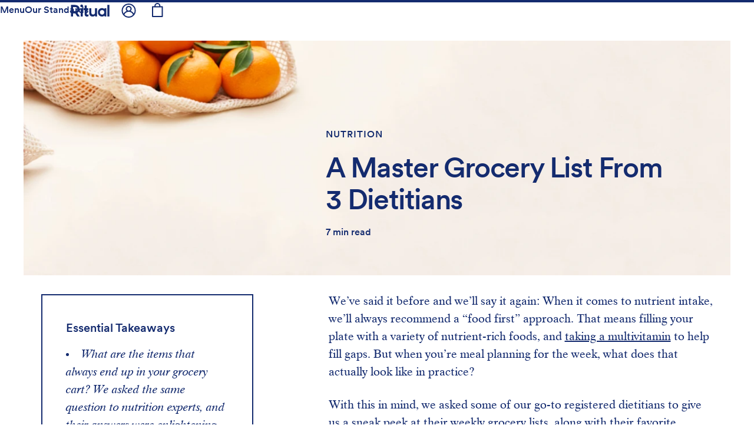

--- FILE ---
content_type: text/html; charset=utf-8
request_url: https://ritual.com/articles/master-grocery-list
body_size: 75420
content:
<!DOCTYPE html><html lang="en-US" data-component="HTML" data-source-file="html.js" data-sentry-component="HTML" data-sentry-source-file="html.js"><head><script>sessionStorage.setItem("clientIPv6", "0000:0000:0000:0000:0000:ffff:038a:c925");</script><script>(function(w,i,g){w[g]=w[g]||[];if(typeof w[g].push=='function')w[g].push(i)})
(window,'G-0F146ZHSFS','google_tags_first_party');</script><script async src="/xrzb/"></script>
			<script>
				window.dataLayer = window.dataLayer || [];
				function gtag(){dataLayer.push(arguments);}
				gtag('js', new Date());
				gtag('set', 'developer_id.dYzg1YT', true);
				gtag('config', 'G-0F146ZHSFS');
			</script>
			<meta charSet="utf-8" data-element="meta" data-source-file="html.js" data-sentry-element="meta" data-sentry-source-file="html.js"/><meta http-equiv="x-ua-compatible" content="ie=edge" data-element="meta" data-source-file="html.js" data-sentry-element="meta" data-sentry-source-file="html.js"/><meta name="viewport" content="width=device-width, initial-scale=1, shrink-to-fit=no, viewport-fit=cover" data-element="meta" data-source-file="html.js" data-sentry-element="meta" data-sentry-source-file="html.js"/><link rel="icon" href="/images/favicon.ico"/><link href="https://images.ctfassets.net" rel="preconnect" crossorigin="anonymous"/><link href="https://fonts.ritual.com" rel="preconnect" crossorigin="anonymous"/><link href="https://analytics.seg.ritual.com" rel="preconnect" crossorigin="anonymous"/><link href="https://api.seg.ritual.com" rel="preconnect" crossorigin="anonymous"/><link href="https://www.lightboxcdn.com" rel="preconnect" crossorigin="anonymous"/><script type="996e6d63ced0cda9e1962470-text/javascript" src="https://api.consentjs.datagrail.io/47197887-89fa-4f42-82b1-8f7a9c7c3385/19dd771e-7ad7-4361-b081-a8638847bad0/consent-loader.js" async=""></script><script type="text/plain" data-consent-id="3VHX1Ub9lQ1dtpRlqPPdi2">
            (function() {
              Object.defineProperties(window, {
                _fs_script: { get() { return 'dx.ritual.com/s/fs.js'; }, set() {} },
                _fs_host: { get() { return 'dx.ritual.com'; }, set() {} },
                _fs_app_host: { get() { return 'app.fullstory.com'; }, set() {} },
                _fs_capture_on_startup: { get() { return false; }, set() {} },
              });
            })();
          </script><script type="996e6d63ced0cda9e1962470-text/javascript">
              window.dgEvent = window.dgEvent || [];

              window.__segmentCategoryPreferences = {};

              const DG_TO_SEGMENT_CATEGORY_ID = {
                "dg-category-essential": "Essential",
                "dg-category-functional": "Functional",
                "dg-category-marketing": "Advertising",
                "dg-category-performance": "Analytics"
              };

              function sync_receive_prefs(preferences) {
                const cookieOptions =
                  preferences?.consentPreferences?.cookieOptions || [];

                const segmentPrefs = {};

                cookieOptions.forEach(function (opt) {
                  const categoryId = DG_TO_SEGMENT_CATEGORY_ID[opt.gtm_key];
                  const isEnabled = !!opt.isEnabled;
                  if (categoryId) segmentPrefs[categoryId] = isEnabled;
                  if (categoryId === "Analytics") segmentPrefs["Session Replay"] = isEnabled;
                });

                window.__segmentCategoryPreferences = segmentPrefs;
                
                return segmentPrefs;
              }

              window.dgEvent.push({
                event: "initial_preference_callback",
                params: sync_receive_prefs
              });

              window.dgEvent.push({
                event: "preference_callback",
                params: sync_receive_prefs
              });
            </script><meta name="generator" content="Gatsby 4.25.9"/><meta name="theme-color" content="#121212"/><meta data-rh="true" name="description" content="We asked 3 dietitians to share their grocery lists with us. From protein to fats to produce, consider this your master grocery list."/><meta data-rh="true" property="og:locale" content="en_US"/><meta data-rh="true" property="og:title" content="Ritual"/><meta data-rh="true" property="og:description" content="We asked 3 dietitians to share their grocery lists with us. From protein to fats to produce, consider this your master grocery list."/><meta data-rh="true" property="og:site_name" content="Ritual"/><meta data-rh="true" property="og:url" content="https://ritual.com/articles/master-grocery-list"/><meta data-rh="true" property="fb:pages" content="706979406105651"/><meta data-rh="true" name="twitter:title" content="A Master Grocery List From 3 Dietitians"/><meta data-rh="true" name="twitter:description" content="We asked 3 dietitians to share their grocery lists with us. From protein to fats to produce, consider this your master grocery list."/><meta data-rh="true" name="twitter:card" content="summary_large_image"/><meta data-rh="true" name="twitter:creator" content="@ritual"/><meta data-rh="true" name="image" content="https:/_gatsby/image/2ad7db05dccfe20109e92be4e7769c04/f540c7d059ca0ec6c7459b1d96c757f5/groceries-hero.jpg?u=https%3A%2F%2Fimages.ctfassets.net%2Fuuc5ok478nyh%2F4lwoXBHnWZEsbbGPwNfdY2%2Fbf564d33f85fe7d3f8d33be2534fb843%2Fgroceries-hero.jpg&amp;a=w%3D1200%26h%3D630%26fit%3Dcrop%26crop%3Dleft%26fm%3Djpg%26q%3D90&amp;cd=2020-11-12T23%3A47%3A09.668Z"/><meta data-rh="true" property="og:type" content="article"/><meta data-rh="true" property="og:image" content="https:/_gatsby/image/2ad7db05dccfe20109e92be4e7769c04/f540c7d059ca0ec6c7459b1d96c757f5/groceries-hero.jpg?u=https%3A%2F%2Fimages.ctfassets.net%2Fuuc5ok478nyh%2F4lwoXBHnWZEsbbGPwNfdY2%2Fbf564d33f85fe7d3f8d33be2534fb843%2Fgroceries-hero.jpg&amp;a=w%3D1200%26h%3D630%26fit%3Dcrop%26crop%3Dleft%26fm%3Djpg%26q%3D90&amp;cd=2020-11-12T23%3A47%3A09.668Z"/><meta data-rh="true" property="og:image:width" content="1200"/><meta data-rh="true" property="og:image:height" content="630"/><meta data-rh="true" name="twitter:image" content="https:/_gatsby/image/2ad7db05dccfe20109e92be4e7769c04/f540c7d059ca0ec6c7459b1d96c757f5/groceries-hero.jpg?u=https%3A%2F%2Fimages.ctfassets.net%2Fuuc5ok478nyh%2F4lwoXBHnWZEsbbGPwNfdY2%2Fbf564d33f85fe7d3f8d33be2534fb843%2Fgroceries-hero.jpg&amp;a=w%3D1200%26h%3D630%26fit%3Dcrop%26crop%3Dleft%26fm%3Djpg%26q%3D90&amp;cd=2020-11-12T23%3A47%3A09.668Z"/><style data-href="/styles.0bbddad63b8b1be624b7.css" data-identity="gatsby-global-css">html{-webkit-tap-highlight-color:rgba(130,130,130,.2)}*,:after,:before{box-sizing:initial}[data-whatintent=mouse] a:focus,[data-whatintent=mouse] button:focus,[data-whatintent=touch] a:focus,[data-whatintent=touch] button:focus{outline:none}*,:after,:before{-webkit-font-smoothing:antialiased;-moz-osx-font-smoothing:grayscale}.disable-opacity-transition,.disable-opacity-transition *{opacity:1!important;transition:none!important}/*!
 * Bootstrap v4.6.2 (https://getbootstrap.com/)
 * Copyright 2011-2022 The Bootstrap Authors
 * Copyright 2011-2022 Twitter, Inc.
 * Licensed under MIT (https://github.com/twbs/bootstrap/blob/main/LICENSE)
 */:root{--blue:#142b6f;--indigo:#6610f2;--purple:#6f42c1;--pink:#e83e8c;--red:#eb4343;--orange:#fd7e14;--yellow:#ffc107;--green:#28a745;--teal:#20c997;--cyan:#17a2b8;--white:#fff;--gray:#868e96;--gray-dark:#343a40;--primary:#142b6f;--secondary:#868e96;--success:#28a745;--info:#17a2b8;--warning:#ffc107;--danger:#eb4343;--light:#f8f9fa;--dark:#343a40;--breakpoint-xsm:0;--breakpoint-sm:750px;--breakpoint-md:960px;--breakpoint-lg:1200px;--font-family-sans-serif:"LL Circular",-apple-system,BlinkMacSystemFont,Roboto,"Helvetica Neue",Arial,sans-serif,"Apple Color Emoji","Segoe UI Emoji","Segoe UI Symbol";--font-family-monospace:SFMono-Regular,Menlo,Monaco,Consolas,"Liberation Mono","Courier New",monospace}*,:after,:before{box-sizing:border-box}html{-webkit-text-size-adjust:100%;-webkit-tap-highlight-color:rgba(0,0,0,0);font-family:sans-serif;line-height:1.15}article,aside,figcaption,figure,footer,header,hgroup,main,nav,section{display:block}body{font-family:LL Circular,-apple-system,BlinkMacSystemFont,Roboto,Helvetica Neue,Arial,sans-serif,Apple Color Emoji,Segoe UI Emoji,Segoe UI Symbol;font-size:1rem;font-weight:400;line-height:1.5;margin:0;text-align:left}[tabindex="-1"]:focus:not(:focus-visible){outline:0!important}hr{box-sizing:initial;height:0;overflow:visible}h1,h2,h3,h4,h5,h6{margin-bottom:.5rem;margin-top:0}p{margin-bottom:1rem;margin-top:0}abbr[data-original-title],abbr[title]{border-bottom:0;cursor:help;text-decoration:underline;-webkit-text-decoration:underline dotted;text-decoration:underline dotted;-webkit-text-decoration-skip-ink:none;text-decoration-skip-ink:none}address{font-style:normal;line-height:inherit}address,dl,ol,ul{margin-bottom:1rem}dl,ol,ul{margin-top:0}ol ol,ol ul,ul ol,ul ul{margin-bottom:0}dt{font-weight:700}dd{margin-bottom:.5rem;margin-left:0}blockquote{margin:0 0 1rem}b,strong{font-weight:bolder}small{font-size:80%}sub,sup{font-size:75%;line-height:0;position:relative;vertical-align:initial}sub{bottom:-.25em}sup{top:-.5em}a{background-color:#0000}a,a:hover{color:#142b6f;text-decoration:none}a:not([href]):not([class]),a:not([href]):not([class]):hover{color:inherit;text-decoration:none}code,kbd,pre,samp{font-family:SFMono-Regular,Menlo,Monaco,Consolas,Liberation Mono,Courier New,monospace;font-size:1em}pre{-ms-overflow-style:scrollbar;margin-bottom:1rem;margin-top:0;overflow:auto}figure{margin:0 0 1rem}img{border-style:none}img,svg{vertical-align:middle}svg{overflow:hidden}table{border-collapse:collapse}caption{caption-side:bottom;color:#6c757d;padding-bottom:.75rem;padding-top:.75rem;text-align:left}th{text-align:inherit;text-align:-webkit-match-parent}label{display:inline-block;margin-bottom:.5rem}button{border-radius:0}button:focus:not(:focus-visible){outline:0}button,input,optgroup,select,textarea{font-family:inherit;font-size:inherit;line-height:inherit;margin:0}button,input{overflow:visible}button,select{text-transform:none}[role=button]{cursor:pointer}select{word-wrap:normal}[type=button],[type=reset],[type=submit],button{-webkit-appearance:button}[type=button]:not(:disabled),[type=reset]:not(:disabled),[type=submit]:not(:disabled),button:not(:disabled){cursor:pointer}[type=button]::-moz-focus-inner,[type=reset]::-moz-focus-inner,[type=submit]::-moz-focus-inner,button::-moz-focus-inner{border-style:none;padding:0}input[type=checkbox],input[type=radio]{box-sizing:border-box;padding:0}textarea{overflow:auto;resize:vertical}fieldset{border:0;margin:0;min-width:0;padding:0}legend{color:inherit;display:block;font-size:1.5rem;line-height:inherit;margin-bottom:.5rem;max-width:100%;padding:0;white-space:normal;width:100%}progress{vertical-align:initial}[type=number]::-webkit-inner-spin-button,[type=number]::-webkit-outer-spin-button{height:auto}[type=search]{-webkit-appearance:none;outline-offset:-2px}[type=search]::-webkit-search-decoration{-webkit-appearance:none}::-webkit-file-upload-button{-webkit-appearance:button;font:inherit}output{display:inline-block}summary{cursor:pointer;display:list-item}template{display:none}[hidden]{display:none!important}.h1,.h2,.h3,.h4,.h5,.h6,h1,h2,h3,h4,h5,h6{color:inherit;font-family:inherit;font-weight:500;line-height:1.2;margin-bottom:.5rem}.h1,h1{font-size:2.5rem}.h2,h2{font-size:2rem}.h3,h3{font-size:1.75rem}.h4,h4{font-size:1.5rem}.h5,h5{font-size:1.25rem}.h6,h6{font-size:1rem}.lead{font-size:1.25rem;font-weight:300}.display-1{font-size:6rem}.display-1,.display-2{font-weight:300;line-height:1.2}.display-2{font-size:5.5rem}.display-3{font-size:4.5rem}.display-3,.display-4{font-weight:300;line-height:1.2}.display-4{font-size:3.5rem}hr{border:0;border-top:2px solid #0000001a;margin-bottom:1rem;margin-top:1rem}.small,small{font-size:80%;font-weight:400}.mark,mark{background-color:#fcf8e3;padding:.2em}.list-inline,.list-unstyled{list-style:none;padding-left:0}.list-inline-item{display:inline-block}.list-inline-item:not(:last-child){margin-right:.5rem}.initialism{font-size:90%;text-transform:uppercase}.blockquote{font-size:1.25rem;margin-bottom:1rem}.blockquote-footer{color:#868e96;display:block;font-size:.875em}.blockquote-footer:before{content:"— "}.img-fluid,.img-thumbnail{height:auto;max-width:100%}.img-thumbnail{background-color:#fff;border:2px solid #dee2e6;border-radius:0;padding:.25rem}.figure{display:inline-block}.figure-img{line-height:1;margin-bottom:.5rem}.figure-caption{color:#868e96;font-size:90%}code{word-wrap:break-word;color:#bd4147;font-size:90%}a>code{color:inherit}kbd{background-color:#212529;border-radius:0;color:#fff;font-size:87.5%;padding:.2rem .4rem}kbd kbd{font-size:100%;font-weight:700;padding:0}pre{color:#212529;display:block;font-size:90%}pre code{color:inherit;font-size:inherit;word-break:normal}.pre-scrollable{max-height:340px;overflow-y:scroll}.container,.container-fluid,.container-lg,.container-md,.container-sm{margin-left:auto;margin-right:auto;padding-left:15px;padding-right:15px;width:100%}@media(min-width:750px){.container,.container-sm{max-width:700px}}@media(min-width:960px){.container,.container-md,.container-sm{max-width:934px}}@media(min-width:1200px){.container,.container-lg,.container-md,.container-sm{max-width:1170px}}.row{display:flex;flex-wrap:wrap;margin-left:-15px;margin-right:-15px}.no-gutters{margin-left:0;margin-right:0}.no-gutters>.col,.no-gutters>[class*=col-]{padding-left:0;padding-right:0}.col,.col-1,.col-10,.col-11,.col-12,.col-2,.col-3,.col-4,.col-5,.col-6,.col-7,.col-8,.col-9,.col-auto,.col-lg,.col-lg-1,.col-lg-10,.col-lg-11,.col-lg-12,.col-lg-2,.col-lg-3,.col-lg-4,.col-lg-5,.col-lg-6,.col-lg-7,.col-lg-8,.col-lg-9,.col-lg-auto,.col-md,.col-md-1,.col-md-10,.col-md-11,.col-md-12,.col-md-2,.col-md-3,.col-md-4,.col-md-5,.col-md-6,.col-md-7,.col-md-8,.col-md-9,.col-md-auto,.col-sm,.col-sm-1,.col-sm-10,.col-sm-11,.col-sm-12,.col-sm-2,.col-sm-3,.col-sm-4,.col-sm-5,.col-sm-6,.col-sm-7,.col-sm-8,.col-sm-9,.col-sm-auto{padding-left:15px;padding-right:15px;position:relative;width:100%}.col{flex-basis:0;flex-grow:1;max-width:100%}.row-cols-1>*{flex:0 0 100%;max-width:100%}.row-cols-2>*{flex:0 0 50%;max-width:50%}.row-cols-3>*{flex:0 0 33.3333333333%;max-width:33.3333333333%}.row-cols-4>*{flex:0 0 25%;max-width:25%}.row-cols-5>*{flex:0 0 20%;max-width:20%}.row-cols-6>*{flex:0 0 16.6666666667%;max-width:16.6666666667%}.col-auto{flex:0 0 auto;max-width:100%;width:auto}.col-1{flex:0 0 8.33333333%;max-width:8.33333333%}.col-2{flex:0 0 16.66666667%;max-width:16.66666667%}.col-3{flex:0 0 25%;max-width:25%}.col-4{flex:0 0 33.33333333%;max-width:33.33333333%}.col-5{flex:0 0 41.66666667%;max-width:41.66666667%}.col-6{flex:0 0 50%;max-width:50%}.col-7{flex:0 0 58.33333333%;max-width:58.33333333%}.col-8{flex:0 0 66.66666667%;max-width:66.66666667%}.col-9{flex:0 0 75%;max-width:75%}.col-10{flex:0 0 83.33333333%;max-width:83.33333333%}.col-11{flex:0 0 91.66666667%;max-width:91.66666667%}.col-12{flex:0 0 100%;max-width:100%}.order-first{order:-1}.order-last{order:13}.order-0{order:0}.order-1{order:1}.order-2{order:2}.order-3{order:3}.order-4{order:4}.order-5{order:5}.order-6{order:6}.order-7{order:7}.order-8{order:8}.order-9{order:9}.order-10{order:10}.order-11{order:11}.order-12{order:12}.offset-1{margin-left:8.33333333%}.offset-2{margin-left:16.66666667%}.offset-3{margin-left:25%}.offset-4{margin-left:33.33333333%}.offset-5{margin-left:41.66666667%}.offset-6{margin-left:50%}.offset-7{margin-left:58.33333333%}.offset-8{margin-left:66.66666667%}.offset-9{margin-left:75%}.offset-10{margin-left:83.33333333%}.offset-11{margin-left:91.66666667%}@media(min-width:750px){.col-sm{flex-basis:0;flex-grow:1;max-width:100%}.row-cols-sm-1>*{flex:0 0 100%;max-width:100%}.row-cols-sm-2>*{flex:0 0 50%;max-width:50%}.row-cols-sm-3>*{flex:0 0 33.3333333333%;max-width:33.3333333333%}.row-cols-sm-4>*{flex:0 0 25%;max-width:25%}.row-cols-sm-5>*{flex:0 0 20%;max-width:20%}.row-cols-sm-6>*{flex:0 0 16.6666666667%;max-width:16.6666666667%}.col-sm-auto{flex:0 0 auto;max-width:100%;width:auto}.col-sm-1{flex:0 0 8.33333333%;max-width:8.33333333%}.col-sm-2{flex:0 0 16.66666667%;max-width:16.66666667%}.col-sm-3{flex:0 0 25%;max-width:25%}.col-sm-4{flex:0 0 33.33333333%;max-width:33.33333333%}.col-sm-5{flex:0 0 41.66666667%;max-width:41.66666667%}.col-sm-6{flex:0 0 50%;max-width:50%}.col-sm-7{flex:0 0 58.33333333%;max-width:58.33333333%}.col-sm-8{flex:0 0 66.66666667%;max-width:66.66666667%}.col-sm-9{flex:0 0 75%;max-width:75%}.col-sm-10{flex:0 0 83.33333333%;max-width:83.33333333%}.col-sm-11{flex:0 0 91.66666667%;max-width:91.66666667%}.col-sm-12{flex:0 0 100%;max-width:100%}.order-sm-first{order:-1}.order-sm-last{order:13}.order-sm-0{order:0}.order-sm-1{order:1}.order-sm-2{order:2}.order-sm-3{order:3}.order-sm-4{order:4}.order-sm-5{order:5}.order-sm-6{order:6}.order-sm-7{order:7}.order-sm-8{order:8}.order-sm-9{order:9}.order-sm-10{order:10}.order-sm-11{order:11}.order-sm-12{order:12}.offset-sm-0{margin-left:0}.offset-sm-1{margin-left:8.33333333%}.offset-sm-2{margin-left:16.66666667%}.offset-sm-3{margin-left:25%}.offset-sm-4{margin-left:33.33333333%}.offset-sm-5{margin-left:41.66666667%}.offset-sm-6{margin-left:50%}.offset-sm-7{margin-left:58.33333333%}.offset-sm-8{margin-left:66.66666667%}.offset-sm-9{margin-left:75%}.offset-sm-10{margin-left:83.33333333%}.offset-sm-11{margin-left:91.66666667%}}@media(min-width:960px){.col-md{flex-basis:0;flex-grow:1;max-width:100%}.row-cols-md-1>*{flex:0 0 100%;max-width:100%}.row-cols-md-2>*{flex:0 0 50%;max-width:50%}.row-cols-md-3>*{flex:0 0 33.3333333333%;max-width:33.3333333333%}.row-cols-md-4>*{flex:0 0 25%;max-width:25%}.row-cols-md-5>*{flex:0 0 20%;max-width:20%}.row-cols-md-6>*{flex:0 0 16.6666666667%;max-width:16.6666666667%}.col-md-auto{flex:0 0 auto;max-width:100%;width:auto}.col-md-1{flex:0 0 8.33333333%;max-width:8.33333333%}.col-md-2{flex:0 0 16.66666667%;max-width:16.66666667%}.col-md-3{flex:0 0 25%;max-width:25%}.col-md-4{flex:0 0 33.33333333%;max-width:33.33333333%}.col-md-5{flex:0 0 41.66666667%;max-width:41.66666667%}.col-md-6{flex:0 0 50%;max-width:50%}.col-md-7{flex:0 0 58.33333333%;max-width:58.33333333%}.col-md-8{flex:0 0 66.66666667%;max-width:66.66666667%}.col-md-9{flex:0 0 75%;max-width:75%}.col-md-10{flex:0 0 83.33333333%;max-width:83.33333333%}.col-md-11{flex:0 0 91.66666667%;max-width:91.66666667%}.col-md-12{flex:0 0 100%;max-width:100%}.order-md-first{order:-1}.order-md-last{order:13}.order-md-0{order:0}.order-md-1{order:1}.order-md-2{order:2}.order-md-3{order:3}.order-md-4{order:4}.order-md-5{order:5}.order-md-6{order:6}.order-md-7{order:7}.order-md-8{order:8}.order-md-9{order:9}.order-md-10{order:10}.order-md-11{order:11}.order-md-12{order:12}.offset-md-0{margin-left:0}.offset-md-1{margin-left:8.33333333%}.offset-md-2{margin-left:16.66666667%}.offset-md-3{margin-left:25%}.offset-md-4{margin-left:33.33333333%}.offset-md-5{margin-left:41.66666667%}.offset-md-6{margin-left:50%}.offset-md-7{margin-left:58.33333333%}.offset-md-8{margin-left:66.66666667%}.offset-md-9{margin-left:75%}.offset-md-10{margin-left:83.33333333%}.offset-md-11{margin-left:91.66666667%}}@media(min-width:1200px){.col-lg{flex-basis:0;flex-grow:1;max-width:100%}.row-cols-lg-1>*{flex:0 0 100%;max-width:100%}.row-cols-lg-2>*{flex:0 0 50%;max-width:50%}.row-cols-lg-3>*{flex:0 0 33.3333333333%;max-width:33.3333333333%}.row-cols-lg-4>*{flex:0 0 25%;max-width:25%}.row-cols-lg-5>*{flex:0 0 20%;max-width:20%}.row-cols-lg-6>*{flex:0 0 16.6666666667%;max-width:16.6666666667%}.col-lg-auto{flex:0 0 auto;max-width:100%;width:auto}.col-lg-1{flex:0 0 8.33333333%;max-width:8.33333333%}.col-lg-2{flex:0 0 16.66666667%;max-width:16.66666667%}.col-lg-3{flex:0 0 25%;max-width:25%}.col-lg-4{flex:0 0 33.33333333%;max-width:33.33333333%}.col-lg-5{flex:0 0 41.66666667%;max-width:41.66666667%}.col-lg-6{flex:0 0 50%;max-width:50%}.col-lg-7{flex:0 0 58.33333333%;max-width:58.33333333%}.col-lg-8{flex:0 0 66.66666667%;max-width:66.66666667%}.col-lg-9{flex:0 0 75%;max-width:75%}.col-lg-10{flex:0 0 83.33333333%;max-width:83.33333333%}.col-lg-11{flex:0 0 91.66666667%;max-width:91.66666667%}.col-lg-12{flex:0 0 100%;max-width:100%}.order-lg-first{order:-1}.order-lg-last{order:13}.order-lg-0{order:0}.order-lg-1{order:1}.order-lg-2{order:2}.order-lg-3{order:3}.order-lg-4{order:4}.order-lg-5{order:5}.order-lg-6{order:6}.order-lg-7{order:7}.order-lg-8{order:8}.order-lg-9{order:9}.order-lg-10{order:10}.order-lg-11{order:11}.order-lg-12{order:12}.offset-lg-0{margin-left:0}.offset-lg-1{margin-left:8.33333333%}.offset-lg-2{margin-left:16.66666667%}.offset-lg-3{margin-left:25%}.offset-lg-4{margin-left:33.33333333%}.offset-lg-5{margin-left:41.66666667%}.offset-lg-6{margin-left:50%}.offset-lg-7{margin-left:58.33333333%}.offset-lg-8{margin-left:66.66666667%}.offset-lg-9{margin-left:75%}.offset-lg-10{margin-left:83.33333333%}.offset-lg-11{margin-left:91.66666667%}}.table{background-color:#0000;color:#212529;margin-bottom:1rem;width:100%}.table td,.table th{border-top:2px solid #e9ecef;padding:.75rem;vertical-align:top}.table thead th{border-bottom:4px solid #e9ecef;vertical-align:bottom}.table tbody+tbody{border-top:4px solid #e9ecef}.table-sm td,.table-sm th{padding:.3rem}.table-bordered,.table-bordered td,.table-bordered th{border:2px solid #e9ecef}.table-bordered thead td,.table-bordered thead th{border-bottom-width:4px}.table-borderless tbody+tbody,.table-borderless td,.table-borderless th,.table-borderless thead th{border:0}.table-striped tbody tr:nth-of-type(odd){background-color:#0000000d}.table-hover tbody tr:hover{background-color:rgba(0,0,0,.075);color:#212529}.table-primary,.table-primary>td,.table-primary>th{background-color:#bdc4d7}.table-primary tbody+tbody,.table-primary td,.table-primary th,.table-primary thead th{border-color:#8591b4}.table-hover .table-primary:hover,.table-hover .table-primary:hover>td,.table-hover .table-primary:hover>th{background-color:#adb5cd}.table-secondary,.table-secondary>td,.table-secondary>th{background-color:#dddfe2}.table-secondary tbody+tbody,.table-secondary td,.table-secondary th,.table-secondary thead th{border-color:#c0c4c8}.table-hover .table-secondary:hover,.table-hover .table-secondary:hover>td,.table-hover .table-secondary:hover>th{background-color:#cfd3d6}.table-success,.table-success>td,.table-success>th{background-color:#c3e6cb}.table-success tbody+tbody,.table-success td,.table-success th,.table-success thead th{border-color:#8fd19e}.table-hover .table-success:hover,.table-hover .table-success:hover>td,.table-hover .table-success:hover>th{background-color:#b1dfbb}.table-info,.table-info>td,.table-info>th{background-color:#bee5eb}.table-info tbody+tbody,.table-info td,.table-info th,.table-info thead th{border-color:#86cfda}.table-hover .table-info:hover,.table-hover .table-info:hover>td,.table-hover .table-info:hover>th{background-color:#abdde5}.table-warning,.table-warning>td,.table-warning>th{background-color:#ffeeba}.table-warning tbody+tbody,.table-warning td,.table-warning th,.table-warning thead th{border-color:#ffdf7e}.table-hover .table-warning:hover,.table-hover .table-warning:hover>td,.table-hover .table-warning:hover>th{background-color:#ffe7a0}.table-danger,.table-danger>td,.table-danger>th{background-color:#f9caca}.table-danger tbody+tbody,.table-danger td,.table-danger th,.table-danger thead th{border-color:#f59d9d}.table-hover .table-danger:hover,.table-hover .table-danger:hover>td,.table-hover .table-danger:hover>th{background-color:#f7b3b3}.table-light,.table-light>td,.table-light>th{background-color:#fdfdfe}.table-light tbody+tbody,.table-light td,.table-light th,.table-light thead th{border-color:#fbfcfc}.table-hover .table-light:hover,.table-hover .table-light:hover>td,.table-hover .table-light:hover>th{background-color:#eef1f3}.table-dark,.table-dark>td,.table-dark>th{background-color:#c6c8ca}.table-dark tbody+tbody,.table-dark td,.table-dark th,.table-dark thead th{border-color:#95999c}.table-hover .table-dark:hover,.table-hover .table-dark:hover>td,.table-hover .table-dark:hover>th{background-color:#b9bbbd}.table-active,.table-active>td,.table-active>th,.table-hover .table-active:hover,.table-hover .table-active:hover>td,.table-hover .table-active:hover>th{background-color:rgba(0,0,0,.075)}.table .thead-dark th{background-color:#212529;border-color:#32383e;color:#fff}.table .thead-light th{background-color:#e9ecef;border-color:#e9ecef;color:#495057}.table-dark{background-color:#212529;color:#fff}.table-dark td,.table-dark th,.table-dark thead th{border-color:#32383e}.table-dark.table-bordered{border:0}.table-dark.table-striped tbody tr:nth-of-type(odd){background-color:#ffffff0d}.table-dark.table-hover tbody tr:hover{background-color:hsla(0,0%,100%,.075);color:#fff}@media(max-width:749.98px){.table-responsive-sm{-webkit-overflow-scrolling:touch;display:block;overflow-x:auto;width:100%}.table-responsive-sm>.table-bordered{border:0}}@media(max-width:959.98px){.table-responsive-md{-webkit-overflow-scrolling:touch;display:block;overflow-x:auto;width:100%}.table-responsive-md>.table-bordered{border:0}}@media(max-width:1199.98px){.table-responsive-lg{-webkit-overflow-scrolling:touch;display:block;overflow-x:auto;width:100%}.table-responsive-lg>.table-bordered{border:0}}.table-responsive{-webkit-overflow-scrolling:touch;display:block;overflow-x:auto;width:100%}.table-responsive>.table-bordered{border:0}.form-control{background-clip:padding-box;background-color:#fff;border:2px solid #142b6f8f;border-radius:0;color:#142b6f;display:block;font-size:1rem;font-weight:400;height:calc(2.25rem + 4px);line-height:1.5;padding:.375rem .75rem;transition:border-color .15s ease-in-out,box-shadow .15s ease-in-out;width:100%}@media(prefers-reduced-motion:reduce){.form-control{transition:none}}.form-control::-ms-expand{background-color:#0000;border:0}.form-control:focus{background-color:#fff;border-color:#2a56d9;box-shadow:0 0 0 0 #142b6f40;color:#142b6f;outline:0}.form-control::placeholder{color:#868e96;opacity:1}.form-control:disabled,.form-control[readonly]{background-color:#e9ecef;opacity:1}input[type=date].form-control,input[type=datetime-local].form-control,input[type=month].form-control,input[type=time].form-control{appearance:none}select.form-control:-moz-focusring{color:#0000;text-shadow:0 0 0 #142b6f}select.form-control:focus::-ms-value{background-color:#fff;color:#142b6f}.form-control-file,.form-control-range{display:block;width:100%}.col-form-label{font-size:inherit;line-height:1.5;margin-bottom:0;padding-bottom:calc(.375rem + 2px);padding-top:calc(.375rem + 2px)}.col-form-label-lg{font-size:1.25rem;line-height:1.5;padding-bottom:calc(.5rem + 2px);padding-top:calc(.5rem + 2px)}.col-form-label-sm{font-size:.875rem;line-height:1.5;padding-bottom:calc(.25rem + 2px);padding-top:calc(.25rem + 2px)}.form-control-plaintext{background-color:#0000;border:solid #0000;border-width:2px 0;color:#212529;display:block;font-size:1rem;line-height:1.5;margin-bottom:0;padding:.375rem 0;width:100%}.form-control-plaintext.form-control-lg,.form-control-plaintext.form-control-sm{padding-left:0;padding-right:0}.form-control-sm{border-radius:0;font-size:.875rem;height:calc(1.8125rem + 4px);line-height:1.5;padding:.25rem .5rem}.form-control-lg{border-radius:0;font-size:1.25rem;height:calc(2.875rem + 4px);line-height:1.5;padding:.5rem 1rem}select.form-control[multiple],select.form-control[size],textarea.form-control{height:auto}.form-group{margin-bottom:1rem}.form-text{display:block;margin-top:.25rem}.form-row{display:flex;flex-wrap:wrap;margin-left:-5px;margin-right:-5px}.form-row>.col,.form-row>[class*=col-]{padding-left:5px;padding-right:5px}.form-check{display:block;padding-left:1.25rem;position:relative}.form-check-input{margin-left:-1.25rem;margin-top:.25rem;position:absolute}.form-check-input:disabled~.form-check-label,.form-check-input[disabled]~.form-check-label{color:#142b6f8f}.form-check-label{margin-bottom:0}.form-check-inline{align-items:center;display:inline-flex;margin-right:.75rem;padding-left:0}.form-check-inline .form-check-input{margin-left:0;margin-right:.3125rem;margin-top:0;position:static}.valid-feedback{color:#28a745;display:none;font-size:.875em;margin-top:.25rem;width:100%}.valid-tooltip{background-color:#28a745e6;border-radius:.25rem;color:#fff;display:none;font-size:.875rem;left:0;line-height:1.5;margin-top:.1rem;max-width:100%;padding:.25rem .5rem;position:absolute;top:100%;z-index:5}.form-row>.col>.valid-tooltip,.form-row>[class*=col-]>.valid-tooltip{left:5px}.is-valid~.valid-feedback,.is-valid~.valid-tooltip,.was-validated :valid~.valid-feedback,.was-validated :valid~.valid-tooltip{display:block}.form-control.is-valid,.was-validated .form-control:valid{background-image:url("data:image/svg+xml;charset=utf-8,%3Csvg xmlns='http://www.w3.org/2000/svg' width='8' height='8' viewBox='0 0 8 8'%3E%3Cpath fill='%2328a745' d='M2.3 6.73.6 4.53c-.4-1.04.46-1.4 1.1-.8l1.1 1.4 3.4-3.8c.6-.63 1.6-.27 1.2.7l-4 4.6c-.43.5-.8.4-1.1.1z'/%3E%3C/svg%3E");background-position:right calc(.375em + .1875rem) center;background-repeat:no-repeat;background-size:calc(.75em + .375rem) calc(.75em + .375rem);border-color:#28a745;padding-right:2.25rem!important}.form-control.is-valid:focus,.was-validated .form-control:valid:focus{border-color:#28a745;box-shadow:0 0 0 0 #28a74540}.was-validated select.form-control:valid,select.form-control.is-valid{background-position:right 1.5rem center;padding-right:3rem!important}.was-validated textarea.form-control:valid,textarea.form-control.is-valid{background-position:top calc(.375em + .1875rem) right calc(.375em + .1875rem);padding-right:2.25rem}.custom-select.is-valid,.was-validated .custom-select:valid{background:url("data:image/svg+xml;charset=utf-8,%3Csvg xmlns='http://www.w3.org/2000/svg' width='4' height='5' viewBox='0 0 4 5'%3E%3Cpath fill='%23343a40' d='M2 0 0 2h4zm0 5L0 3h4z'/%3E%3C/svg%3E") right .75rem center/8px 10px no-repeat,#fff url("data:image/svg+xml;charset=utf-8,%3Csvg xmlns='http://www.w3.org/2000/svg' width='8' height='8' viewBox='0 0 8 8'%3E%3Cpath fill='%2328a745' d='M2.3 6.73.6 4.53c-.4-1.04.46-1.4 1.1-.8l1.1 1.4 3.4-3.8c.6-.63 1.6-.27 1.2.7l-4 4.6c-.43.5-.8.4-1.1.1z'/%3E%3C/svg%3E") center right 1.75rem/calc(.75em + .375rem) calc(.75em + .375rem) no-repeat;border-color:#28a745;padding-right:calc(.75em + 2.3125rem)!important}.custom-select.is-valid:focus,.was-validated .custom-select:valid:focus{border-color:#28a745;box-shadow:0 0 0 0 #28a74540}.form-check-input.is-valid~.form-check-label,.was-validated .form-check-input:valid~.form-check-label{color:#28a745}.form-check-input.is-valid~.valid-feedback,.form-check-input.is-valid~.valid-tooltip,.was-validated .form-check-input:valid~.valid-feedback,.was-validated .form-check-input:valid~.valid-tooltip{display:block}.custom-control-input.is-valid~.custom-control-label,.was-validated .custom-control-input:valid~.custom-control-label{color:#28a745}.custom-control-input.is-valid~.custom-control-label:before,.was-validated .custom-control-input:valid~.custom-control-label:before{border-color:#28a745}.custom-control-input.is-valid:checked~.custom-control-label:before,.was-validated .custom-control-input:valid:checked~.custom-control-label:before{background-color:#34ce57;border-color:#34ce57}.custom-control-input.is-valid:focus~.custom-control-label:before,.was-validated .custom-control-input:valid:focus~.custom-control-label:before{box-shadow:0 0 0 0 #28a74540}.custom-control-input.is-valid:focus:not(:checked)~.custom-control-label:before,.was-validated .custom-control-input:valid:focus:not(:checked)~.custom-control-label:before{border-color:#28a745}.custom-file-input.is-valid~.custom-file-label,.was-validated .custom-file-input:valid~.custom-file-label{border-color:#28a745}.custom-file-input.is-valid:focus~.custom-file-label,.was-validated .custom-file-input:valid:focus~.custom-file-label{border-color:#28a745;box-shadow:0 0 0 0 #28a74540}.invalid-feedback{color:#dc3545;display:none;font-size:.875em;margin-top:.25rem;width:100%}.invalid-tooltip{background-color:#dc3545e6;border-radius:.25rem;color:#fff;display:none;font-size:.875rem;left:0;line-height:1.5;margin-top:.1rem;max-width:100%;padding:.25rem .5rem;position:absolute;top:100%;z-index:5}.form-row>.col>.invalid-tooltip,.form-row>[class*=col-]>.invalid-tooltip{left:5px}.is-invalid~.invalid-feedback,.is-invalid~.invalid-tooltip,.was-validated :invalid~.invalid-feedback,.was-validated :invalid~.invalid-tooltip{display:block}.form-control.is-invalid,.was-validated .form-control:invalid{background-image:url("data:image/svg+xml;charset=utf-8,%3Csvg xmlns='http://www.w3.org/2000/svg' width='12' height='12' fill='none' stroke='%23dc3545' viewBox='0 0 12 12'%3E%3Ccircle cx='6' cy='6' r='4.5'/%3E%3Cpath stroke-linejoin='round' d='M5.8 3.6h.4L6 6.5z'/%3E%3Ccircle cx='6' cy='8.2' r='.6' fill='%23dc3545' stroke='none'/%3E%3C/svg%3E");background-position:right calc(.375em + .1875rem) center;background-repeat:no-repeat;background-size:calc(.75em + .375rem) calc(.75em + .375rem);border-color:#dc3545;padding-right:2.25rem!important}.form-control.is-invalid:focus,.was-validated .form-control:invalid:focus{border-color:#dc3545;box-shadow:0 0 0 0 #dc354540}.was-validated select.form-control:invalid,select.form-control.is-invalid{background-position:right 1.5rem center;padding-right:3rem!important}.was-validated textarea.form-control:invalid,textarea.form-control.is-invalid{background-position:top calc(.375em + .1875rem) right calc(.375em + .1875rem);padding-right:2.25rem}.custom-select.is-invalid,.was-validated .custom-select:invalid{background:url("data:image/svg+xml;charset=utf-8,%3Csvg xmlns='http://www.w3.org/2000/svg' width='4' height='5' viewBox='0 0 4 5'%3E%3Cpath fill='%23343a40' d='M2 0 0 2h4zm0 5L0 3h4z'/%3E%3C/svg%3E") right .75rem center/8px 10px no-repeat,#fff url("data:image/svg+xml;charset=utf-8,%3Csvg xmlns='http://www.w3.org/2000/svg' width='12' height='12' fill='none' stroke='%23dc3545' viewBox='0 0 12 12'%3E%3Ccircle cx='6' cy='6' r='4.5'/%3E%3Cpath stroke-linejoin='round' d='M5.8 3.6h.4L6 6.5z'/%3E%3Ccircle cx='6' cy='8.2' r='.6' fill='%23dc3545' stroke='none'/%3E%3C/svg%3E") center right 1.75rem/calc(.75em + .375rem) calc(.75em + .375rem) no-repeat;border-color:#dc3545;padding-right:calc(.75em + 2.3125rem)!important}.custom-select.is-invalid:focus,.was-validated .custom-select:invalid:focus{border-color:#dc3545;box-shadow:0 0 0 0 #dc354540}.form-check-input.is-invalid~.form-check-label,.was-validated .form-check-input:invalid~.form-check-label{color:#dc3545}.form-check-input.is-invalid~.invalid-feedback,.form-check-input.is-invalid~.invalid-tooltip,.was-validated .form-check-input:invalid~.invalid-feedback,.was-validated .form-check-input:invalid~.invalid-tooltip{display:block}.custom-control-input.is-invalid~.custom-control-label,.was-validated .custom-control-input:invalid~.custom-control-label{color:#dc3545}.custom-control-input.is-invalid~.custom-control-label:before,.was-validated .custom-control-input:invalid~.custom-control-label:before{border-color:#dc3545}.custom-control-input.is-invalid:checked~.custom-control-label:before,.was-validated .custom-control-input:invalid:checked~.custom-control-label:before{background-color:#e4606d;border-color:#e4606d}.custom-control-input.is-invalid:focus~.custom-control-label:before,.was-validated .custom-control-input:invalid:focus~.custom-control-label:before{box-shadow:0 0 0 0 #dc354540}.custom-control-input.is-invalid:focus:not(:checked)~.custom-control-label:before,.was-validated .custom-control-input:invalid:focus:not(:checked)~.custom-control-label:before{border-color:#dc3545}.custom-file-input.is-invalid~.custom-file-label,.was-validated .custom-file-input:invalid~.custom-file-label{border-color:#dc3545}.custom-file-input.is-invalid:focus~.custom-file-label,.was-validated .custom-file-input:invalid:focus~.custom-file-label{border-color:#dc3545;box-shadow:0 0 0 0 #dc354540}.form-inline{align-items:center;display:flex;flex-flow:row wrap}.form-inline .form-check{width:100%}@media(min-width:750px){.form-inline label{justify-content:center}.form-inline .form-group,.form-inline label{align-items:center;display:flex;margin-bottom:0}.form-inline .form-group{flex:0 0 auto;flex-flow:row wrap}.form-inline .form-control{display:inline-block;vertical-align:middle;width:auto}.form-inline .form-control-plaintext{display:inline-block}.form-inline .custom-select,.form-inline .input-group{width:auto}.form-inline .form-check{align-items:center;display:flex;justify-content:center;padding-left:0;width:auto}.form-inline .form-check-input{flex-shrink:0;margin-left:0;margin-right:.25rem;margin-top:0;position:relative}.form-inline .custom-control{align-items:center;justify-content:center}.form-inline .custom-control-label{margin-bottom:0}}.btn{background-color:#0000;border:2px solid #0000;border-radius:0;color:#142b6f;display:inline-block;line-height:1.5;padding:.375rem .75rem;transition:color .2s ease-in-out,background-color .2s ease-in-out,border-color .2s ease-in-out;vertical-align:middle}@media(prefers-reduced-motion:reduce){.btn{transition:none}}.btn:hover{color:#142b6f;text-decoration:none}.btn.focus,.btn:focus{box-shadow:0 0 0 0 #142b6f40;outline:0}.btn.disabled,.btn:disabled{opacity:.56}.btn:not(:disabled):not(.disabled){cursor:pointer}a.btn.disabled,fieldset:disabled a.btn{pointer-events:none}.btn-primary{background-color:#142b6f;border-color:#142b6f;color:#fff}.btn-primary.focus,.btn-primary:focus,.btn-primary:hover{background-color:#0e1e4f;border-color:#0c1a44;color:#fff}.btn-primary.focus,.btn-primary:focus{box-shadow:0 0 0 0 #374b8580}.btn-primary.disabled,.btn-primary:disabled{background-color:#142b6f;border-color:#142b6f;color:#fff}.btn-primary:not(:disabled):not(.disabled).active,.btn-primary:not(:disabled):not(.disabled):active,.show>.btn-primary.dropdown-toggle{background-color:#0c1a44;border-color:#0a1639;color:#fff}.btn-primary:not(:disabled):not(.disabled).active:focus,.btn-primary:not(:disabled):not(.disabled):active:focus,.show>.btn-primary.dropdown-toggle:focus{box-shadow:0 0 0 0 #374b8580}.btn-secondary{background-color:#868e96;border-color:#868e96;color:#fff}.btn-secondary.focus,.btn-secondary:focus,.btn-secondary:hover{background-color:#727b84;border-color:#6c747d;color:#fff}.btn-secondary.focus,.btn-secondary:focus{box-shadow:0 0 0 0 #989fa680}.btn-secondary.disabled,.btn-secondary:disabled{background-color:#868e96;border-color:#868e96;color:#fff}.btn-secondary:not(:disabled):not(.disabled).active,.btn-secondary:not(:disabled):not(.disabled):active,.show>.btn-secondary.dropdown-toggle{background-color:#6c747d;border-color:#666e76;color:#fff}.btn-secondary:not(:disabled):not(.disabled).active:focus,.btn-secondary:not(:disabled):not(.disabled):active:focus,.show>.btn-secondary.dropdown-toggle:focus{box-shadow:0 0 0 0 #989fa680}.btn-success{background-color:#28a745;border-color:#28a745;color:#fff}.btn-success.focus,.btn-success:focus,.btn-success:hover{background-color:#218838;border-color:#1e7e34;color:#fff}.btn-success.focus,.btn-success:focus{box-shadow:0 0 0 0 #48b46180}.btn-success.disabled,.btn-success:disabled{background-color:#28a745;border-color:#28a745;color:#fff}.btn-success:not(:disabled):not(.disabled).active,.btn-success:not(:disabled):not(.disabled):active,.show>.btn-success.dropdown-toggle{background-color:#1e7e34;border-color:#1c7430;color:#fff}.btn-success:not(:disabled):not(.disabled).active:focus,.btn-success:not(:disabled):not(.disabled):active:focus,.show>.btn-success.dropdown-toggle:focus{box-shadow:0 0 0 0 #48b46180}.btn-info{background-color:#17a2b8;border-color:#17a2b8;color:#fff}.btn-info.focus,.btn-info:focus,.btn-info:hover{background-color:#138496;border-color:#117a8b;color:#fff}.btn-info.focus,.btn-info:focus{box-shadow:0 0 0 0 #3ab0c380}.btn-info.disabled,.btn-info:disabled{background-color:#17a2b8;border-color:#17a2b8;color:#fff}.btn-info:not(:disabled):not(.disabled).active,.btn-info:not(:disabled):not(.disabled):active,.show>.btn-info.dropdown-toggle{background-color:#117a8b;border-color:#10707f;color:#fff}.btn-info:not(:disabled):not(.disabled).active:focus,.btn-info:not(:disabled):not(.disabled):active:focus,.show>.btn-info.dropdown-toggle:focus{box-shadow:0 0 0 0 #3ab0c380}.btn-warning{background-color:#ffc107;border-color:#ffc107;color:#212529}.btn-warning.focus,.btn-warning:focus,.btn-warning:hover{background-color:#e0a800;border-color:#d39e00;color:#212529}.btn-warning.focus,.btn-warning:focus{box-shadow:0 0 0 0 #deaa0c80}.btn-warning.disabled,.btn-warning:disabled{background-color:#ffc107;border-color:#ffc107;color:#212529}.btn-warning:not(:disabled):not(.disabled).active,.btn-warning:not(:disabled):not(.disabled):active,.show>.btn-warning.dropdown-toggle{background-color:#d39e00;border-color:#c69500;color:#212529}.btn-warning:not(:disabled):not(.disabled).active:focus,.btn-warning:not(:disabled):not(.disabled):active:focus,.show>.btn-warning.dropdown-toggle:focus{box-shadow:0 0 0 0 #deaa0c80}.btn-danger{background-color:#eb4343;border-color:#eb4343;color:#fff}.btn-danger.focus,.btn-danger:focus,.btn-danger:hover{background-color:#e72020;border-color:#e31818;color:#fff}.btn-danger.focus,.btn-danger:focus{box-shadow:0 0 0 0 #ee5f5f80}.btn-danger.disabled,.btn-danger:disabled{background-color:#eb4343;border-color:#eb4343;color:#fff}.btn-danger:not(:disabled):not(.disabled).active,.btn-danger:not(:disabled):not(.disabled):active,.show>.btn-danger.dropdown-toggle{background-color:#e31818;border-color:#d71717;color:#fff}.btn-danger:not(:disabled):not(.disabled).active:focus,.btn-danger:not(:disabled):not(.disabled):active:focus,.show>.btn-danger.dropdown-toggle:focus{box-shadow:0 0 0 0 #ee5f5f80}.btn-light{background-color:#f8f9fa;border-color:#f8f9fa;color:#212529}.btn-light.focus,.btn-light:focus,.btn-light:hover{background-color:#e2e6ea;border-color:#dae0e5;color:#212529}.btn-light.focus,.btn-light:focus{box-shadow:0 0 0 0 #d8d9db80}.btn-light.disabled,.btn-light:disabled{background-color:#f8f9fa;border-color:#f8f9fa;color:#212529}.btn-light:not(:disabled):not(.disabled).active,.btn-light:not(:disabled):not(.disabled):active,.show>.btn-light.dropdown-toggle{background-color:#dae0e5;border-color:#d3d9df;color:#212529}.btn-light:not(:disabled):not(.disabled).active:focus,.btn-light:not(:disabled):not(.disabled):active:focus,.show>.btn-light.dropdown-toggle:focus{box-shadow:0 0 0 0 #d8d9db80}.btn-dark{background-color:#343a40;border-color:#343a40;color:#fff}.btn-dark.focus,.btn-dark:focus,.btn-dark:hover{background-color:#23272b;border-color:#1d2124;color:#fff}.btn-dark.focus,.btn-dark:focus{box-shadow:0 0 0 0 #52585d80}.btn-dark.disabled,.btn-dark:disabled{background-color:#343a40;border-color:#343a40;color:#fff}.btn-dark:not(:disabled):not(.disabled).active,.btn-dark:not(:disabled):not(.disabled):active,.show>.btn-dark.dropdown-toggle{background-color:#1d2124;border-color:#171a1d;color:#fff}.btn-dark:not(:disabled):not(.disabled).active:focus,.btn-dark:not(:disabled):not(.disabled):active:focus,.show>.btn-dark.dropdown-toggle:focus{box-shadow:0 0 0 0 #52585d80}.btn-outline-primary{border-color:#142b6f;color:#142b6f}.btn-outline-primary:hover{background-color:#142b6f;border-color:#142b6f;color:#fff}.btn-outline-primary.focus,.btn-outline-primary:focus{box-shadow:0 0 0 0 #142b6f80}.btn-outline-primary.disabled,.btn-outline-primary:disabled{background-color:#0000;color:#142b6f}.btn-outline-primary:not(:disabled):not(.disabled).active,.btn-outline-primary:not(:disabled):not(.disabled):active,.show>.btn-outline-primary.dropdown-toggle{background-color:#142b6f;border-color:#142b6f;color:#fff}.btn-outline-primary:not(:disabled):not(.disabled).active:focus,.btn-outline-primary:not(:disabled):not(.disabled):active:focus,.show>.btn-outline-primary.dropdown-toggle:focus{box-shadow:0 0 0 0 #142b6f80}.btn-outline-secondary{border-color:#868e96;color:#868e96}.btn-outline-secondary:hover{background-color:#868e96;border-color:#868e96;color:#fff}.btn-outline-secondary.focus,.btn-outline-secondary:focus{box-shadow:0 0 0 0 #868e9680}.btn-outline-secondary.disabled,.btn-outline-secondary:disabled{background-color:#0000;color:#868e96}.btn-outline-secondary:not(:disabled):not(.disabled).active,.btn-outline-secondary:not(:disabled):not(.disabled):active,.show>.btn-outline-secondary.dropdown-toggle{background-color:#868e96;border-color:#868e96;color:#fff}.btn-outline-secondary:not(:disabled):not(.disabled).active:focus,.btn-outline-secondary:not(:disabled):not(.disabled):active:focus,.show>.btn-outline-secondary.dropdown-toggle:focus{box-shadow:0 0 0 0 #868e9680}.btn-outline-success{border-color:#28a745;color:#28a745}.btn-outline-success:hover{background-color:#28a745;border-color:#28a745;color:#fff}.btn-outline-success.focus,.btn-outline-success:focus{box-shadow:0 0 0 0 #28a74580}.btn-outline-success.disabled,.btn-outline-success:disabled{background-color:#0000;color:#28a745}.btn-outline-success:not(:disabled):not(.disabled).active,.btn-outline-success:not(:disabled):not(.disabled):active,.show>.btn-outline-success.dropdown-toggle{background-color:#28a745;border-color:#28a745;color:#fff}.btn-outline-success:not(:disabled):not(.disabled).active:focus,.btn-outline-success:not(:disabled):not(.disabled):active:focus,.show>.btn-outline-success.dropdown-toggle:focus{box-shadow:0 0 0 0 #28a74580}.btn-outline-info{border-color:#17a2b8;color:#17a2b8}.btn-outline-info:hover{background-color:#17a2b8;border-color:#17a2b8;color:#fff}.btn-outline-info.focus,.btn-outline-info:focus{box-shadow:0 0 0 0 #17a2b880}.btn-outline-info.disabled,.btn-outline-info:disabled{background-color:#0000;color:#17a2b8}.btn-outline-info:not(:disabled):not(.disabled).active,.btn-outline-info:not(:disabled):not(.disabled):active,.show>.btn-outline-info.dropdown-toggle{background-color:#17a2b8;border-color:#17a2b8;color:#fff}.btn-outline-info:not(:disabled):not(.disabled).active:focus,.btn-outline-info:not(:disabled):not(.disabled):active:focus,.show>.btn-outline-info.dropdown-toggle:focus{box-shadow:0 0 0 0 #17a2b880}.btn-outline-warning{border-color:#ffc107;color:#ffc107}.btn-outline-warning:hover{background-color:#ffc107;border-color:#ffc107;color:#212529}.btn-outline-warning.focus,.btn-outline-warning:focus{box-shadow:0 0 0 0 #ffc10780}.btn-outline-warning.disabled,.btn-outline-warning:disabled{background-color:#0000;color:#ffc107}.btn-outline-warning:not(:disabled):not(.disabled).active,.btn-outline-warning:not(:disabled):not(.disabled):active,.show>.btn-outline-warning.dropdown-toggle{background-color:#ffc107;border-color:#ffc107;color:#212529}.btn-outline-warning:not(:disabled):not(.disabled).active:focus,.btn-outline-warning:not(:disabled):not(.disabled):active:focus,.show>.btn-outline-warning.dropdown-toggle:focus{box-shadow:0 0 0 0 #ffc10780}.btn-outline-danger{border-color:#eb4343;color:#eb4343}.btn-outline-danger:hover{background-color:#eb4343;border-color:#eb4343;color:#fff}.btn-outline-danger.focus,.btn-outline-danger:focus{box-shadow:0 0 0 0 #eb434380}.btn-outline-danger.disabled,.btn-outline-danger:disabled{background-color:#0000;color:#eb4343}.btn-outline-danger:not(:disabled):not(.disabled).active,.btn-outline-danger:not(:disabled):not(.disabled):active,.show>.btn-outline-danger.dropdown-toggle{background-color:#eb4343;border-color:#eb4343;color:#fff}.btn-outline-danger:not(:disabled):not(.disabled).active:focus,.btn-outline-danger:not(:disabled):not(.disabled):active:focus,.show>.btn-outline-danger.dropdown-toggle:focus{box-shadow:0 0 0 0 #eb434380}.btn-outline-light{border-color:#f8f9fa;color:#f8f9fa}.btn-outline-light:hover{background-color:#f8f9fa;border-color:#f8f9fa;color:#212529}.btn-outline-light.focus,.btn-outline-light:focus{box-shadow:0 0 0 0 #f8f9fa80}.btn-outline-light.disabled,.btn-outline-light:disabled{background-color:#0000;color:#f8f9fa}.btn-outline-light:not(:disabled):not(.disabled).active,.btn-outline-light:not(:disabled):not(.disabled):active,.show>.btn-outline-light.dropdown-toggle{background-color:#f8f9fa;border-color:#f8f9fa;color:#212529}.btn-outline-light:not(:disabled):not(.disabled).active:focus,.btn-outline-light:not(:disabled):not(.disabled):active:focus,.show>.btn-outline-light.dropdown-toggle:focus{box-shadow:0 0 0 0 #f8f9fa80}.btn-outline-dark{border-color:#343a40;color:#343a40}.btn-outline-dark:hover{background-color:#343a40;border-color:#343a40;color:#fff}.btn-outline-dark.focus,.btn-outline-dark:focus{box-shadow:0 0 0 0 #343a4080}.btn-outline-dark.disabled,.btn-outline-dark:disabled{background-color:#0000;color:#343a40}.btn-outline-dark:not(:disabled):not(.disabled).active,.btn-outline-dark:not(:disabled):not(.disabled):active,.show>.btn-outline-dark.dropdown-toggle{background-color:#343a40;border-color:#343a40;color:#fff}.btn-outline-dark:not(:disabled):not(.disabled).active:focus,.btn-outline-dark:not(:disabled):not(.disabled):active:focus,.show>.btn-outline-dark.dropdown-toggle:focus{box-shadow:0 0 0 0 #343a4080}.btn-link{font-weight:400}.btn-link,.btn-link:hover{color:#142b6f;text-decoration:none}.btn-link.focus,.btn-link:focus{text-decoration:none}.btn-link.disabled,.btn-link:disabled{color:#142b6f;pointer-events:none}.btn-group-lg>.btn,.btn-lg{border-radius:0;font-size:1.25rem;line-height:1.5;padding:.5rem 1rem}.btn-group-sm>.btn,.btn-sm{border-radius:0;font-size:.875rem;line-height:1.5;padding:.25rem .5rem}.btn-block{display:block;width:100%}.btn-block+.btn-block{margin-top:.5rem}input[type=button].btn-block,input[type=reset].btn-block,input[type=submit].btn-block{width:100%}.fade{transition:opacity .15s linear}@media(prefers-reduced-motion:reduce){.fade{transition:none}}.fade:not(.show){opacity:0}.collapse:not(.show){display:none}.collapsing{height:0;overflow:hidden;position:relative;transition:height .35s ease}@media(prefers-reduced-motion:reduce){.collapsing{transition:none}}.collapsing.width{height:auto;transition:width .35s ease;width:0}@media(prefers-reduced-motion:reduce){.collapsing.width{transition:none}}.dropdown,.dropleft,.dropright,.dropup{position:relative}.dropdown-toggle{white-space:nowrap}.dropdown-toggle:after{border-bottom:0;border-left:.3em solid #0000;border-right:.3em solid #0000;border-top:.3em solid;content:"";display:inline-block;margin-left:.255em;vertical-align:.255em}.dropdown-toggle:empty:after{margin-left:0}.dropdown-menu{background-clip:padding-box;background-color:#fff;border:2px solid #00000026;border-radius:0;color:#212529;display:none;float:left;font-size:1rem;left:0;list-style:none;margin:.125rem 0 0;min-width:10rem;padding:.5rem 0;position:absolute;text-align:left;top:100%;z-index:1000}.dropdown-menu-left{left:0;right:auto}.dropdown-menu-right{left:auto;right:0}@media(min-width:750px){.dropdown-menu-sm-left{left:0;right:auto}.dropdown-menu-sm-right{left:auto;right:0}}@media(min-width:960px){.dropdown-menu-md-left{left:0;right:auto}.dropdown-menu-md-right{left:auto;right:0}}@media(min-width:1200px){.dropdown-menu-lg-left{left:0;right:auto}.dropdown-menu-lg-right{left:auto;right:0}}.dropup .dropdown-menu{bottom:100%;margin-bottom:.125rem;margin-top:0;top:auto}.dropup .dropdown-toggle:after{border-bottom:.3em solid;border-left:.3em solid #0000;border-right:.3em solid #0000;border-top:0;content:"";display:inline-block;margin-left:.255em;vertical-align:.255em}.dropup .dropdown-toggle:empty:after{margin-left:0}.dropright .dropdown-menu{left:100%;margin-left:.125rem;margin-top:0;right:auto;top:0}.dropright .dropdown-toggle:after{border-bottom:.3em solid #0000;border-left:.3em solid;border-right:0;border-top:.3em solid #0000;content:"";display:inline-block;margin-left:.255em;vertical-align:.255em}.dropright .dropdown-toggle:empty:after{margin-left:0}.dropright .dropdown-toggle:after{vertical-align:0}.dropleft .dropdown-menu{left:auto;margin-right:.125rem;margin-top:0;right:100%;top:0}.dropleft .dropdown-toggle:after{content:"";display:inline-block;display:none;margin-left:.255em;vertical-align:.255em}.dropleft .dropdown-toggle:before{border-bottom:.3em solid #0000;border-right:.3em solid;border-top:.3em solid #0000;content:"";display:inline-block;margin-right:.255em;vertical-align:.255em}.dropleft .dropdown-toggle:empty:after{margin-left:0}.dropleft .dropdown-toggle:before{vertical-align:0}.dropdown-menu[x-placement^=bottom],.dropdown-menu[x-placement^=left],.dropdown-menu[x-placement^=right],.dropdown-menu[x-placement^=top]{bottom:auto;right:auto}.dropdown-divider{border-top:1px solid #e9ecef;height:0;margin:.5rem 0;overflow:hidden}.dropdown-item{background-color:#0000;border:0;clear:both;color:#212529;display:block;font-weight:400;padding:.25rem 1.5rem;text-align:inherit;white-space:nowrap;width:100%}.dropdown-item:focus,.dropdown-item:hover{background-color:#f8f9fa;color:#16181b;text-decoration:none}.dropdown-item.active,.dropdown-item:active{background-color:#142b6f;color:#fff;text-decoration:none}.dropdown-item.disabled,.dropdown-item:disabled{background-color:#0000;color:#868e96;pointer-events:none}.dropdown-menu.show{display:block}.dropdown-header{color:#868e96;display:block;font-size:.875rem;margin-bottom:0;padding:.5rem 1.5rem;white-space:nowrap}.dropdown-item-text{color:#212529;display:block;padding:.25rem 1.5rem}.btn-group,.btn-group-vertical{display:inline-flex;position:relative;vertical-align:middle}.btn-group-vertical>.btn,.btn-group>.btn{flex:1 1 auto;position:relative}.btn-group-vertical>.btn.active,.btn-group-vertical>.btn:active,.btn-group-vertical>.btn:focus,.btn-group-vertical>.btn:hover,.btn-group>.btn.active,.btn-group>.btn:active,.btn-group>.btn:focus,.btn-group>.btn:hover{z-index:1}.btn-toolbar{display:flex;flex-wrap:wrap;justify-content:flex-start}.btn-toolbar .input-group{width:auto}.btn-group>.btn-group:not(:first-child),.btn-group>.btn:not(:first-child){margin-left:-2px}.btn-group>.btn-group:not(:last-child)>.btn,.btn-group>.btn:not(:last-child):not(.dropdown-toggle){border-bottom-right-radius:0;border-top-right-radius:0}.btn-group>.btn-group:not(:first-child)>.btn,.btn-group>.btn:not(:first-child){border-bottom-left-radius:0;border-top-left-radius:0}.dropdown-toggle-split{padding-left:.5625rem;padding-right:.5625rem}.dropdown-toggle-split:after,.dropright .dropdown-toggle-split:after,.dropup .dropdown-toggle-split:after{margin-left:0}.dropleft .dropdown-toggle-split:before{margin-right:0}.btn-group-sm>.btn+.dropdown-toggle-split,.btn-sm+.dropdown-toggle-split{padding-left:.375rem;padding-right:.375rem}.btn-group-lg>.btn+.dropdown-toggle-split,.btn-lg+.dropdown-toggle-split{padding-left:.75rem;padding-right:.75rem}.btn-group-vertical{align-items:flex-start;flex-direction:column;justify-content:center}.btn-group-vertical>.btn,.btn-group-vertical>.btn-group{width:100%}.btn-group-vertical>.btn-group:not(:first-child),.btn-group-vertical>.btn:not(:first-child){margin-top:-2px}.btn-group-vertical>.btn-group:not(:last-child)>.btn,.btn-group-vertical>.btn:not(:last-child):not(.dropdown-toggle){border-bottom-left-radius:0;border-bottom-right-radius:0}.btn-group-vertical>.btn-group:not(:first-child)>.btn,.btn-group-vertical>.btn:not(:first-child){border-top-left-radius:0;border-top-right-radius:0}.btn-group-toggle>.btn,.btn-group-toggle>.btn-group>.btn{margin-bottom:0}.btn-group-toggle>.btn input[type=checkbox],.btn-group-toggle>.btn input[type=radio],.btn-group-toggle>.btn-group>.btn input[type=checkbox],.btn-group-toggle>.btn-group>.btn input[type=radio]{clip:rect(0,0,0,0);pointer-events:none;position:absolute}.input-group{align-items:stretch;display:flex;flex-wrap:wrap;position:relative;width:100%}.input-group>.custom-file,.input-group>.custom-select,.input-group>.form-control,.input-group>.form-control-plaintext{flex:1 1 auto;margin-bottom:0;min-width:0;position:relative;width:1%}.input-group>.custom-file+.custom-file,.input-group>.custom-file+.custom-select,.input-group>.custom-file+.form-control,.input-group>.custom-select+.custom-file,.input-group>.custom-select+.custom-select,.input-group>.custom-select+.form-control,.input-group>.form-control+.custom-file,.input-group>.form-control+.custom-select,.input-group>.form-control+.form-control,.input-group>.form-control-plaintext+.custom-file,.input-group>.form-control-plaintext+.custom-select,.input-group>.form-control-plaintext+.form-control{margin-left:-2px}.input-group>.custom-file .custom-file-input:focus~.custom-file-label,.input-group>.custom-select:focus,.input-group>.form-control:focus{z-index:3}.input-group>.custom-file .custom-file-input:focus{z-index:4}.input-group>.custom-select:not(:first-child),.input-group>.form-control:not(:first-child){border-bottom-left-radius:0;border-top-left-radius:0}.input-group>.custom-file{align-items:center;display:flex}.input-group>.custom-file:not(:last-child) .custom-file-label,.input-group>.custom-file:not(:last-child) .custom-file-label:after{border-bottom-right-radius:0;border-top-right-radius:0}.input-group>.custom-file:not(:first-child) .custom-file-label{border-bottom-left-radius:0;border-top-left-radius:0}.input-group.has-validation>.custom-file:nth-last-child(n+3) .custom-file-label,.input-group.has-validation>.custom-file:nth-last-child(n+3) .custom-file-label:after,.input-group.has-validation>.custom-select:nth-last-child(n+3),.input-group.has-validation>.form-control:nth-last-child(n+3),.input-group:not(.has-validation)>.custom-file:not(:last-child) .custom-file-label,.input-group:not(.has-validation)>.custom-file:not(:last-child) .custom-file-label:after,.input-group:not(.has-validation)>.custom-select:not(:last-child),.input-group:not(.has-validation)>.form-control:not(:last-child){border-bottom-right-radius:0;border-top-right-radius:0}.input-group-append,.input-group-prepend{display:flex}.input-group-append .btn,.input-group-prepend .btn{position:relative;z-index:2}.input-group-append .btn:focus,.input-group-prepend .btn:focus{z-index:3}.input-group-append .btn+.btn,.input-group-append .btn+.input-group-text,.input-group-append .input-group-text+.btn,.input-group-append .input-group-text+.input-group-text,.input-group-prepend .btn+.btn,.input-group-prepend .btn+.input-group-text,.input-group-prepend .input-group-text+.btn,.input-group-prepend .input-group-text+.input-group-text{margin-left:-2px}.input-group-prepend{margin-right:-2px}.input-group-append{margin-left:-2px}.input-group-text{align-items:center;background-color:#e9ecef;border:2px solid #142b6f8f;border-radius:0;color:#142b6f;display:flex;font-size:1rem;font-weight:400;line-height:1.5;margin-bottom:0;padding:.375rem .75rem;text-align:center;white-space:nowrap}.input-group-text input[type=checkbox],.input-group-text input[type=radio]{margin-top:0}.input-group-lg>.custom-select,.input-group-lg>.form-control:not(textarea){height:calc(2.875rem + 4px)}.input-group-lg>.custom-select,.input-group-lg>.form-control,.input-group-lg>.input-group-append>.btn,.input-group-lg>.input-group-append>.input-group-text,.input-group-lg>.input-group-prepend>.btn,.input-group-lg>.input-group-prepend>.input-group-text{border-radius:0;font-size:1.25rem;line-height:1.5;padding:.5rem 1rem}.input-group-sm>.custom-select,.input-group-sm>.form-control:not(textarea){height:calc(1.8125rem + 4px)}.input-group-sm>.custom-select,.input-group-sm>.form-control,.input-group-sm>.input-group-append>.btn,.input-group-sm>.input-group-append>.input-group-text,.input-group-sm>.input-group-prepend>.btn,.input-group-sm>.input-group-prepend>.input-group-text{border-radius:0;font-size:.875rem;line-height:1.5;padding:.25rem .5rem}.input-group-lg>.custom-select,.input-group-sm>.custom-select{padding-right:1.75rem}.input-group.has-validation>.input-group-append:nth-last-child(n+3)>.btn,.input-group.has-validation>.input-group-append:nth-last-child(n+3)>.input-group-text,.input-group:not(.has-validation)>.input-group-append:not(:last-child)>.btn,.input-group:not(.has-validation)>.input-group-append:not(:last-child)>.input-group-text,.input-group>.input-group-append:last-child>.btn:not(:last-child):not(.dropdown-toggle),.input-group>.input-group-append:last-child>.input-group-text:not(:last-child),.input-group>.input-group-prepend>.btn,.input-group>.input-group-prepend>.input-group-text{border-bottom-right-radius:0;border-top-right-radius:0}.input-group>.input-group-append>.btn,.input-group>.input-group-append>.input-group-text,.input-group>.input-group-prepend:first-child>.btn:not(:first-child),.input-group>.input-group-prepend:first-child>.input-group-text:not(:first-child),.input-group>.input-group-prepend:not(:first-child)>.btn,.input-group>.input-group-prepend:not(:first-child)>.input-group-text{border-bottom-left-radius:0;border-top-left-radius:0}.custom-control{display:block;min-height:1.5rem;padding-left:2.5rem;position:relative;-webkit-print-color-adjust:exact;print-color-adjust:exact;z-index:1}.custom-control-inline{display:inline-flex;margin-right:1rem}.custom-control-input{height:1.25rem;left:0;opacity:0;position:absolute;width:1rem;z-index:-1}.custom-control-input:checked~.custom-control-label:before{background-color:#142b6f;border-color:#007bff;color:#fff}.custom-control-input:focus~.custom-control-label:before{box-shadow:0 0 0 1px #fff,0 0 0 0 #142b6f40}.custom-control-input:focus:not(:checked)~.custom-control-label:before{border-color:#80bdff}.custom-control-input:not(:disabled):active~.custom-control-label:before{background-color:#5578e0;border-color:#b3d7ff;color:#fff}.custom-control-input:disabled~.custom-control-label,.custom-control-input[disabled]~.custom-control-label{color:#6c757d}.custom-control-input:disabled~.custom-control-label:before,.custom-control-input[disabled]~.custom-control-label:before{background-color:#e9ecef}.custom-control-label{margin-bottom:0;position:relative;vertical-align:top}.custom-control-label:before{background-color:#dee2e6;border:1px solid #adb5bd;pointer-events:none}.custom-control-label:after,.custom-control-label:before{content:"";display:block;height:1rem;left:-2.5rem;position:absolute;top:.25rem;width:1rem}.custom-control-label:after{background:50%/50% 50% no-repeat}.custom-checkbox .custom-control-label:before{border-radius:0}.custom-checkbox .custom-control-input:checked~.custom-control-label:after{background-image:url("data:image/svg+xml;charset=utf8,%3Csvg xmlns='http://www.w3.org/2000/svg' viewBox='0 0 8 8'%3E%3Cpath fill='%23fff' d='M6.564.75l-3.59 3.612-1.538-1.55L0 4.26 2.974 7.25 8 2.193z'/%3E%3C/svg%3E")}.custom-checkbox .custom-control-input:indeterminate~.custom-control-label:before{background-color:#142b6f;border-color:#007bff}.custom-checkbox .custom-control-input:indeterminate~.custom-control-label:after{background-image:url("data:image/svg+xml;charset=utf8,%3Csvg xmlns='http://www.w3.org/2000/svg' viewBox='0 0 4 4'%3E%3Cpath stroke='%23fff' d='M0 2h4'/%3E%3C/svg%3E")}.custom-checkbox .custom-control-input:disabled:checked~.custom-control-label:before,.custom-checkbox .custom-control-input:disabled:indeterminate~.custom-control-label:before{background-color:#007bff80}.custom-radio .custom-control-label:before{border-radius:50%}.custom-radio .custom-control-input:checked~.custom-control-label:after{background-image:url("data:image/svg+xml;charset=utf8,%3Csvg xmlns='http://www.w3.org/2000/svg' viewBox='-4 -4 8 8'%3E%3Ccircle r='3' fill='%23fff'/%3E%3C/svg%3E")}.custom-radio .custom-control-input:disabled:checked~.custom-control-label:before{background-color:#007bff80}.custom-switch{padding-left:3.25rem}.custom-switch .custom-control-label:before{border-radius:.5rem;left:-3.25rem;pointer-events:all;width:1.75rem}.custom-switch .custom-control-label:after{background-color:#adb5bd;border-radius:.5rem;height:calc(1rem - 4px);left:calc(-3.25rem + 2px);top:calc(.25rem + 2px);transition:transform .15s ease-in-out,background-color .15s ease-in-out,border-color .15s ease-in-out,box-shadow .15s ease-in-out;width:calc(1rem - 4px)}@media(prefers-reduced-motion:reduce){.custom-switch .custom-control-label:after{transition:none}}.custom-switch .custom-control-input:checked~.custom-control-label:after{background-color:#dee2e6;transform:translateX(.75rem)}.custom-switch .custom-control-input:disabled:checked~.custom-control-label:before{background-color:#007bff80}.custom-select{appearance:none;background:#fff url("data:image/svg+xml;charset=utf-8,%3Csvg xmlns='http://www.w3.org/2000/svg' width='4' height='5' viewBox='0 0 4 5'%3E%3Cpath fill='%23343a40' d='M2 0 0 2h4zm0 5L0 3h4z'/%3E%3C/svg%3E") right .75rem center/8px 10px no-repeat;border:2px solid #142b6f8f;border-radius:0;color:#142b6f;display:inline-block;font-size:1rem;font-weight:400;height:calc(2.25rem + 4px);line-height:1.5;padding:.375rem 1.75rem .375rem .75rem;vertical-align:middle;width:100%}.custom-select:focus{border-color:#2a56d9;box-shadow:inset 0 1px 2px rgba(0,0,0,.075),0 0 5px #2a56d980;outline:0}.custom-select:focus::-ms-value{background-color:#fff;color:#142b6f}.custom-select[multiple],.custom-select[size]:not([size="1"]){background-image:none;height:auto;padding-right:.75rem}.custom-select:disabled{background-color:#e9ecef;color:#868e96}.custom-select::-ms-expand{display:none}.custom-select:-moz-focusring{color:#0000;text-shadow:0 0 0 #142b6f}.custom-select-sm{font-size:75%;height:calc(1.8125rem + 4px);padding-bottom:.25rem;padding-left:.5rem;padding-top:.25rem}.custom-select-lg{font-size:1.25rem;height:calc(1.5em + 1rem + 2px);padding-bottom:.5rem;padding-left:1rem;padding-top:.5rem}.custom-file{display:inline-block;margin-bottom:0}.custom-file,.custom-file-input{height:calc(2.25rem + 4px);position:relative;width:100%}.custom-file-input{margin:0;opacity:0;overflow:hidden;z-index:2}.custom-file-input:focus~.custom-file-label{border-color:#80bdff;box-shadow:0 0 0 .075rem #fff,0 0 0 .2rem #142b6f}.custom-file-input:disabled~.custom-file-label,.custom-file-input[disabled]~.custom-file-label{background-color:#e9ecef}.custom-file-input:lang(en)~.custom-file-label:after{content:"Browse"}.custom-file-input~.custom-file-label[data-browse]:after{content:attr(data-browse)}.custom-file-label{background-color:#fff;border:2px solid #142b6f8f;border-radius:0;font-weight:400;height:calc(2.25rem + 4px);left:0;overflow:hidden;z-index:1}.custom-file-label,.custom-file-label:after{color:#142b6f;line-height:1.5;padding:.375rem .75rem;position:absolute;right:0;top:0}.custom-file-label:after{background-color:#e9ecef;border-left:inherit;border-radius:0 0 0 0;bottom:0;content:"Browse";display:block;height:calc(1.5em + .75rem);z-index:3}.custom-range{appearance:none;background-color:#0000;height:1.4rem;padding:0;width:100%}.custom-range:focus{outline:0}.custom-range:focus::-webkit-slider-thumb{box-shadow:0 0 0 1px #fff,0 0 0 .2rem #007bff40}.custom-range:focus::-moz-range-thumb{box-shadow:0 0 0 1px #fff,0 0 0 .2rem #007bff40}.custom-range:focus::-ms-thumb{box-shadow:0 0 0 1px #fff,0 0 0 .2rem #007bff40}.custom-range::-moz-focus-outer{border:0}.custom-range::-webkit-slider-thumb{appearance:none;background-color:#007bff;border:0;border-radius:1rem;height:1rem;margin-top:-.25rem;-webkit-transition:background-color .15s ease-in-out,border-color .15s ease-in-out,box-shadow .15s ease-in-out;transition:background-color .15s ease-in-out,border-color .15s ease-in-out,box-shadow .15s ease-in-out;width:1rem}@media(prefers-reduced-motion:reduce){.custom-range::-webkit-slider-thumb{-webkit-transition:none;transition:none}}.custom-range::-webkit-slider-thumb:active{background-color:#b3d7ff}.custom-range::-webkit-slider-runnable-track{background-color:#dee2e6;border-color:#0000;border-radius:1rem;color:#0000;cursor:pointer;height:.5rem;width:100%}.custom-range::-moz-range-thumb{appearance:none;background-color:#007bff;border:0;border-radius:1rem;height:1rem;-moz-transition:background-color .15s ease-in-out,border-color .15s ease-in-out,box-shadow .15s ease-in-out;transition:background-color .15s ease-in-out,border-color .15s ease-in-out,box-shadow .15s ease-in-out;width:1rem}@media(prefers-reduced-motion:reduce){.custom-range::-moz-range-thumb{-moz-transition:none;transition:none}}.custom-range::-moz-range-thumb:active{background-color:#b3d7ff}.custom-range::-moz-range-track{background-color:#dee2e6;border-color:#0000;border-radius:1rem;color:#0000;cursor:pointer;height:.5rem;width:100%}.custom-range::-ms-thumb{appearance:none;background-color:#007bff;border:0;border-radius:1rem;height:1rem;margin-left:.2rem;margin-right:.2rem;margin-top:0;-ms-transition:background-color .15s ease-in-out,border-color .15s ease-in-out,box-shadow .15s ease-in-out;transition:background-color .15s ease-in-out,border-color .15s ease-in-out,box-shadow .15s ease-in-out;width:1rem}@media(prefers-reduced-motion:reduce){.custom-range::-ms-thumb{-ms-transition:none;transition:none}}.custom-range::-ms-thumb:active{background-color:#b3d7ff}.custom-range::-ms-track{background-color:#0000;border-color:#0000;border-width:.5rem;color:#0000;cursor:pointer;height:.5rem;width:100%}.custom-range::-ms-fill-lower,.custom-range::-ms-fill-upper{background-color:#dee2e6;border-radius:1rem}.custom-range::-ms-fill-upper{margin-right:15px}.custom-range:disabled::-webkit-slider-thumb{background-color:#adb5bd}.custom-range:disabled::-webkit-slider-runnable-track{cursor:default}.custom-range:disabled::-moz-range-thumb{background-color:#adb5bd}.custom-range:disabled::-moz-range-track{cursor:default}.custom-range:disabled::-ms-thumb{background-color:#adb5bd}.custom-control-label:before,.custom-file-label,.custom-select{transition:background-color .15s ease-in-out,border-color .15s ease-in-out,box-shadow .15s ease-in-out}@media(prefers-reduced-motion:reduce){.custom-control-label:before,.custom-file-label,.custom-select{transition:none}}.nav{display:flex;flex-wrap:wrap;list-style:none;margin-bottom:0;padding-left:0}.nav-link{display:block;padding:.5rem 1rem}.nav-link:focus,.nav-link:hover{text-decoration:none}.nav-link.disabled{color:#868e96;cursor:default;pointer-events:none}.nav-tabs{border-bottom:2px solid #dee2e6}.nav-tabs .nav-link{background-color:#0000;border:2px solid #0000;border-top-left-radius:0;border-top-right-radius:0;margin-bottom:-2px}.nav-tabs .nav-link:focus,.nav-tabs .nav-link:hover{border-color:#e9ecef #e9ecef #dee2e6;isolation:isolate}.nav-tabs .nav-link.disabled{background-color:#0000;border-color:#0000;color:#868e96}.nav-tabs .nav-item.show .nav-link,.nav-tabs .nav-link.active{background-color:#fff;border-color:#dee2e6 #dee2e6 #fff;color:#495057}.nav-tabs .dropdown-menu{border-top-left-radius:0;border-top-right-radius:0;margin-top:-2px}.nav-pills .nav-link{background:none;border:0;border-radius:0}.nav-pills .nav-link.active,.nav-pills .show>.nav-link{background-color:#142b6f;color:#fff}.nav-fill .nav-item,.nav-fill>.nav-link{flex:1 1 auto;text-align:center}.nav-justified .nav-item,.nav-justified>.nav-link{flex-basis:0;flex-grow:1;text-align:center}.tab-content>.tab-pane{display:none}.tab-content>.active{display:block}.navbar{padding:.5rem 1rem;position:relative}.navbar,.navbar .container,.navbar .container-fluid,.navbar .container-lg,.navbar .container-md,.navbar .container-sm{align-items:center;display:flex;flex-wrap:wrap;justify-content:space-between}.navbar-brand{display:inline-block;font-size:1.25rem;line-height:inherit;margin-right:1rem;padding-bottom:.3125rem;padding-top:.3125rem;white-space:nowrap}.navbar-brand:focus,.navbar-brand:hover{text-decoration:none}.navbar-nav{display:flex;flex-direction:column;list-style:none;margin-bottom:0;padding-left:0}.navbar-nav .nav-link{padding-left:0;padding-right:0}.navbar-nav .dropdown-menu{float:none;position:static}.navbar-text{display:inline-block;padding-bottom:.5rem;padding-top:.5rem}.navbar-collapse{align-items:center;flex-basis:100%;flex-grow:1}.navbar-toggler{background-color:#0000;border:2px solid #0000;border-radius:0;font-size:1.25rem;line-height:1;padding:.25rem .75rem}.navbar-toggler:focus,.navbar-toggler:hover{text-decoration:none}.navbar-toggler-icon{background:50%/100% 100% no-repeat;content:"";display:inline-block;height:1.5em;vertical-align:middle;width:1.5em}.navbar-nav-scroll{max-height:75vh;overflow-y:auto}@media(max-width:749.98px){.navbar-expand-sm>.container,.navbar-expand-sm>.container-fluid,.navbar-expand-sm>.container-lg,.navbar-expand-sm>.container-md,.navbar-expand-sm>.container-sm{padding-left:0;padding-right:0}}@media(min-width:750px){.navbar-expand-sm{flex-flow:row nowrap;justify-content:flex-start}.navbar-expand-sm .navbar-nav{flex-direction:row}.navbar-expand-sm .navbar-nav .dropdown-menu{position:absolute}.navbar-expand-sm .navbar-nav .nav-link{padding-left:.5rem;padding-right:.5rem}.navbar-expand-sm>.container,.navbar-expand-sm>.container-fluid,.navbar-expand-sm>.container-lg,.navbar-expand-sm>.container-md,.navbar-expand-sm>.container-sm{flex-wrap:nowrap}.navbar-expand-sm .navbar-nav-scroll{overflow:visible}.navbar-expand-sm .navbar-collapse{display:flex!important;flex-basis:auto}.navbar-expand-sm .navbar-toggler{display:none}}@media(max-width:959.98px){.navbar-expand-md>.container,.navbar-expand-md>.container-fluid,.navbar-expand-md>.container-lg,.navbar-expand-md>.container-md,.navbar-expand-md>.container-sm{padding-left:0;padding-right:0}}@media(min-width:960px){.navbar-expand-md{flex-flow:row nowrap;justify-content:flex-start}.navbar-expand-md .navbar-nav{flex-direction:row}.navbar-expand-md .navbar-nav .dropdown-menu{position:absolute}.navbar-expand-md .navbar-nav .nav-link{padding-left:.5rem;padding-right:.5rem}.navbar-expand-md>.container,.navbar-expand-md>.container-fluid,.navbar-expand-md>.container-lg,.navbar-expand-md>.container-md,.navbar-expand-md>.container-sm{flex-wrap:nowrap}.navbar-expand-md .navbar-nav-scroll{overflow:visible}.navbar-expand-md .navbar-collapse{display:flex!important;flex-basis:auto}.navbar-expand-md .navbar-toggler{display:none}}@media(max-width:1199.98px){.navbar-expand-lg>.container,.navbar-expand-lg>.container-fluid,.navbar-expand-lg>.container-lg,.navbar-expand-lg>.container-md,.navbar-expand-lg>.container-sm{padding-left:0;padding-right:0}}@media(min-width:1200px){.navbar-expand-lg{flex-flow:row nowrap;justify-content:flex-start}.navbar-expand-lg .navbar-nav{flex-direction:row}.navbar-expand-lg .navbar-nav .dropdown-menu{position:absolute}.navbar-expand-lg .navbar-nav .nav-link{padding-left:.5rem;padding-right:.5rem}.navbar-expand-lg>.container,.navbar-expand-lg>.container-fluid,.navbar-expand-lg>.container-lg,.navbar-expand-lg>.container-md,.navbar-expand-lg>.container-sm{flex-wrap:nowrap}.navbar-expand-lg .navbar-nav-scroll{overflow:visible}.navbar-expand-lg .navbar-collapse{display:flex!important;flex-basis:auto}.navbar-expand-lg .navbar-toggler{display:none}}.navbar-expand{flex-flow:row nowrap;justify-content:flex-start}.navbar-expand>.container,.navbar-expand>.container-fluid,.navbar-expand>.container-lg,.navbar-expand>.container-md,.navbar-expand>.container-sm{padding-left:0;padding-right:0}.navbar-expand .navbar-nav{flex-direction:row}.navbar-expand .navbar-nav .dropdown-menu{position:absolute}.navbar-expand .navbar-nav .nav-link{padding-left:.5rem;padding-right:.5rem}.navbar-expand>.container,.navbar-expand>.container-fluid,.navbar-expand>.container-lg,.navbar-expand>.container-md,.navbar-expand>.container-sm{flex-wrap:nowrap}.navbar-expand .navbar-nav-scroll{overflow:visible}.navbar-expand .navbar-collapse{display:flex!important;flex-basis:auto}.navbar-expand .navbar-toggler{display:none}.navbar-light .navbar-brand,.navbar-light .navbar-brand:focus,.navbar-light .navbar-brand:hover{color:#000000e6}.navbar-light .navbar-nav .nav-link{color:#00000080}.navbar-light .navbar-nav .nav-link:focus,.navbar-light .navbar-nav .nav-link:hover{color:#000000b3}.navbar-light .navbar-nav .nav-link.disabled{color:#0000004d}.navbar-light .navbar-nav .active>.nav-link,.navbar-light .navbar-nav .nav-link.active,.navbar-light .navbar-nav .nav-link.show,.navbar-light .navbar-nav .show>.nav-link{color:#000000e6}.navbar-light .navbar-toggler{border-color:#0000001a;color:#00000080}.navbar-light .navbar-toggler-icon{background-image:url("data:image/svg+xml;charset=utf8,%3Csvg viewBox='0 0 30 30' xmlns='http://www.w3.org/2000/svg'%3E%3Cpath stroke='rgba%280, 0, 0, 0.5%29' stroke-width='2' stroke-linecap='round' stroke-miterlimit='10' d='M4 7h22M4 15h22M4 23h22'/%3E%3C/svg%3E")}.navbar-light .navbar-text{color:#00000080}.navbar-light .navbar-text a,.navbar-light .navbar-text a:focus,.navbar-light .navbar-text a:hover{color:#000000e6}.navbar-dark .navbar-brand,.navbar-dark .navbar-brand:focus,.navbar-dark .navbar-brand:hover{color:#fff}.navbar-dark .navbar-nav .nav-link{color:#ffffff80}.navbar-dark .navbar-nav .nav-link:focus,.navbar-dark .navbar-nav .nav-link:hover{color:#ffffffbf}.navbar-dark .navbar-nav .nav-link.disabled{color:#ffffff40}.navbar-dark .navbar-nav .active>.nav-link,.navbar-dark .navbar-nav .nav-link.active,.navbar-dark .navbar-nav .nav-link.show,.navbar-dark .navbar-nav .show>.nav-link{color:#fff}.navbar-dark .navbar-toggler{border-color:#ffffff1a;color:#ffffff80}.navbar-dark .navbar-toggler-icon{background-image:url("data:image/svg+xml;charset=utf8,%3Csvg viewBox='0 0 30 30' xmlns='http://www.w3.org/2000/svg'%3E%3Cpath stroke='rgba%28255, 255, 255, 0.5%29' stroke-width='2' stroke-linecap='round' stroke-miterlimit='10' d='M4 7h22M4 15h22M4 23h22'/%3E%3C/svg%3E")}.navbar-dark .navbar-text{color:#ffffff80}.navbar-dark .navbar-text a,.navbar-dark .navbar-text a:focus,.navbar-dark .navbar-text a:hover{color:#fff}.card{word-wrap:break-word;background-clip:initial;background-color:#fff;border:2px solid rgba(0,0,0,.125);border-radius:0;display:flex;flex-direction:column;min-width:0;position:relative}.card>hr{margin-left:0;margin-right:0}.card>.list-group{border-bottom:inherit;border-top:inherit}.card>.list-group:first-child{border-top-left-radius:-2px;border-top-right-radius:-2px;border-top-width:0}.card>.list-group:last-child{border-bottom-left-radius:-2px;border-bottom-right-radius:-2px;border-bottom-width:0}.card>.card-header+.list-group,.card>.list-group+.card-footer{border-top:0}.card-body{flex:1 1 auto;min-height:1px;padding:1.25rem}.card-title{margin-bottom:.75rem}.card-subtitle{margin-top:-.375rem}.card-subtitle,.card-text:last-child{margin-bottom:0}.card-link:hover{text-decoration:none}.card-link+.card-link{margin-left:1.25rem}.card-header{background-color:#00000008;border-bottom:2px solid rgba(0,0,0,.125);margin-bottom:0;padding:.75rem 1.25rem}.card-header:first-child{border-radius:-2px -2px 0 0}.card-footer{background-color:#00000008;border-top:2px solid rgba(0,0,0,.125);padding:.75rem 1.25rem}.card-footer:last-child{border-radius:0 0 -2px -2px}.card-header-tabs{border-bottom:0;margin-bottom:-.75rem}.card-header-pills,.card-header-tabs{margin-left:-.625rem;margin-right:-.625rem}.card-img-overlay{border-radius:-2px;bottom:0;left:0;padding:1.25rem;position:absolute;right:0;top:0}.card-img,.card-img-bottom,.card-img-top{flex-shrink:0;width:100%}.card-img,.card-img-top{border-top-left-radius:-2px;border-top-right-radius:-2px}.card-img,.card-img-bottom{border-bottom-left-radius:-2px;border-bottom-right-radius:-2px}.card-deck .card{margin-bottom:15px}@media(min-width:750px){.card-deck{display:flex;flex-flow:row wrap;margin-left:-15px;margin-right:-15px}.card-deck .card{flex:1 0;margin-bottom:0;margin-left:15px;margin-right:15px}}.card-group>.card{margin-bottom:15px}@media(min-width:750px){.card-group{display:flex;flex-flow:row wrap}.card-group>.card{flex:1 0;margin-bottom:0}.card-group>.card+.card{border-left:0;margin-left:0}.card-group>.card:not(:last-child){border-bottom-right-radius:0;border-top-right-radius:0}.card-group>.card:not(:last-child) .card-header,.card-group>.card:not(:last-child) .card-img-top{border-top-right-radius:0}.card-group>.card:not(:last-child) .card-footer,.card-group>.card:not(:last-child) .card-img-bottom{border-bottom-right-radius:0}.card-group>.card:not(:first-child){border-bottom-left-radius:0;border-top-left-radius:0}.card-group>.card:not(:first-child) .card-header,.card-group>.card:not(:first-child) .card-img-top{border-top-left-radius:0}.card-group>.card:not(:first-child) .card-footer,.card-group>.card:not(:first-child) .card-img-bottom{border-bottom-left-radius:0}}.card-columns .card{margin-bottom:.75rem}@media(min-width:750px){.card-columns{column-count:3;column-gap:1.25rem;orphans:1;widows:1}.card-columns .card{display:inline-block;width:100%}}.accordion{overflow-anchor:none}.accordion>.card{overflow:hidden}.accordion>.card:not(:last-of-type){border-bottom:0;border-bottom-left-radius:0;border-bottom-right-radius:0}.accordion>.card:not(:first-of-type){border-top-left-radius:0;border-top-right-radius:0}.accordion>.card>.card-header{border-radius:0;margin-bottom:-2px}.breadcrumb{background-color:#e9ecef;border-radius:.25rem;display:flex;flex-wrap:wrap;list-style:none;margin-bottom:1rem;padding:.75rem 1rem}.breadcrumb-item+.breadcrumb-item{padding-left:.5rem}.breadcrumb-item+.breadcrumb-item:before{color:#868e96;content:"/";float:left;padding-right:.5rem}.breadcrumb-item+.breadcrumb-item:hover:before{text-decoration:underline;text-decoration:none}.breadcrumb-item.active{color:#868e96}.pagination{border-radius:0;display:flex;list-style:none;padding-left:0}.page-link{background-color:#fff;border:2px solid #dee2e6;color:#142b6f;display:block;line-height:1.25;margin-left:-2px;padding:.5rem .75rem;position:relative}.page-link:hover{background-color:#e9ecef;border-color:#dee2e6;color:#142b6f;text-decoration:none;z-index:2}.page-link:focus{box-shadow:0 0 0 .2rem #007bff40;outline:0;z-index:3}.page-item:first-child .page-link{border-bottom-left-radius:0;border-top-left-radius:0;margin-left:0}.page-item:last-child .page-link{border-bottom-right-radius:0;border-top-right-radius:0}.page-item.active .page-link{background-color:#142b6f;border-color:#142b6f;color:#fff;z-index:3}.page-item.disabled .page-link{background-color:#fff;border-color:#dee2e6;color:#868e96;cursor:auto;pointer-events:none}.pagination-lg .page-link{font-size:1.25rem;line-height:1.5;padding:.75rem 1.5rem}.pagination-lg .page-item:first-child .page-link{border-bottom-left-radius:.3rem;border-top-left-radius:.3rem}.pagination-lg .page-item:last-child .page-link{border-bottom-right-radius:.3rem;border-top-right-radius:.3rem}.pagination-sm .page-link{font-size:.875rem;line-height:1.5;padding:.25rem .5rem}.pagination-sm .page-item:first-child .page-link{border-bottom-left-radius:.2rem;border-top-left-radius:.2rem}.pagination-sm .page-item:last-child .page-link{border-bottom-right-radius:.2rem;border-top-right-radius:.2rem}.badge{border-radius:0;display:inline-block;font-size:75%;font-weight:700;line-height:1;padding:.25em .4em;text-align:center;transition:color .15s ease-in-out,background-color .15s ease-in-out,border-color .15s ease-in-out,box-shadow .15s ease-in-out;vertical-align:initial;white-space:nowrap}@media(prefers-reduced-motion:reduce){.badge{transition:none}}a.badge:focus,a.badge:hover{text-decoration:none}.badge:empty{display:none}.btn .badge{position:relative;top:-1px}.badge-pill{border-radius:10rem;padding-left:.6em;padding-right:.6em}.badge-primary{background-color:#142b6f;color:#fff}a.badge-primary:focus,a.badge-primary:hover{background-color:#0c1a44;color:#fff}a.badge-primary.focus,a.badge-primary:focus{box-shadow:0 0 0 .2rem #142b6f80;outline:0}.badge-secondary{background-color:#868e96;color:#fff}a.badge-secondary:focus,a.badge-secondary:hover{background-color:#6c747d;color:#fff}a.badge-secondary.focus,a.badge-secondary:focus{box-shadow:0 0 0 .2rem #868e9680;outline:0}.badge-success{background-color:#28a745;color:#fff}a.badge-success:focus,a.badge-success:hover{background-color:#1e7e34;color:#fff}a.badge-success.focus,a.badge-success:focus{box-shadow:0 0 0 .2rem #28a74580;outline:0}.badge-info{background-color:#17a2b8;color:#fff}a.badge-info:focus,a.badge-info:hover{background-color:#117a8b;color:#fff}a.badge-info.focus,a.badge-info:focus{box-shadow:0 0 0 .2rem #17a2b880;outline:0}.badge-warning{background-color:#ffc107;color:#212529}a.badge-warning:focus,a.badge-warning:hover{background-color:#d39e00;color:#212529}a.badge-warning.focus,a.badge-warning:focus{box-shadow:0 0 0 .2rem #ffc10780;outline:0}.badge-danger{background-color:#eb4343;color:#fff}a.badge-danger:focus,a.badge-danger:hover{background-color:#e31818;color:#fff}a.badge-danger.focus,a.badge-danger:focus{box-shadow:0 0 0 .2rem #eb434380;outline:0}.badge-light{background-color:#f8f9fa;color:#212529}a.badge-light:focus,a.badge-light:hover{background-color:#dae0e5;color:#212529}a.badge-light.focus,a.badge-light:focus{box-shadow:0 0 0 .2rem #f8f9fa80;outline:0}.badge-dark{background-color:#343a40;color:#fff}a.badge-dark:focus,a.badge-dark:hover{background-color:#1d2124;color:#fff}a.badge-dark.focus,a.badge-dark:focus{box-shadow:0 0 0 .2rem #343a4080;outline:0}.jumbotron{background-color:#e9ecef;border-radius:0;margin-bottom:2rem;padding:2rem 1rem}@media(min-width:750px){.jumbotron{padding:4rem 2rem}}.jumbotron-fluid{border-radius:0;padding-left:0;padding-right:0}.alert{border:2px solid #0000;border-radius:0;margin-bottom:1rem;padding:.75rem 1.25rem;position:relative}.alert-heading{color:inherit}.alert-link{font-weight:700}.alert-dismissible{padding-right:4rem}.alert-dismissible .close{color:inherit;padding:.75rem 1.25rem;position:absolute;right:0;top:0;z-index:2}.alert-primary{background-color:#d0d5e2;border-color:#bdc4d7;color:#0a163a}.alert-primary hr{border-top-color:#adb5cd}.alert-primary .alert-link{color:#03060f}.alert-secondary{background-color:#e7e8ea;border-color:#dddfe2;color:#464a4e}.alert-secondary hr{border-top-color:#cfd3d6}.alert-secondary .alert-link{color:#2e3033}.alert-success{background-color:#d4edda;border-color:#c3e6cb;color:#155724}.alert-success hr{border-top-color:#b1dfbb}.alert-success .alert-link{color:#0b2e13}.alert-info{background-color:#d1ecf1;border-color:#bee5eb;color:#0c5460}.alert-info hr{border-top-color:#abdde5}.alert-info .alert-link{color:#062c32}.alert-warning{background-color:#fff3cd;border-color:#ffeeba;color:#856404}.alert-warning hr{border-top-color:#ffe7a0}.alert-warning .alert-link{color:#533f02}.alert-danger{background-color:#fbd9d9;border-color:#f9caca;color:#7a2323}.alert-danger hr{border-top-color:#f7b3b3}.alert-danger .alert-link{color:#531818}.alert-light{background-color:#fefefe;border-color:#fdfdfe;color:#818182}.alert-light hr{border-top-color:#eef1f3}.alert-light .alert-link{color:#686868}.alert-dark{background-color:#d6d8d9;border-color:#c6c8ca;color:#1b1e21}.alert-dark hr{border-top-color:#b9bbbd}.alert-dark .alert-link{color:#040505}@keyframes progress-bar-stripes{0%{background-position:1rem 0}to{background-position:0 0}}.progress{background-color:#e9ecef;border-radius:0;font-size:.75rem;height:1rem;line-height:0}.progress,.progress-bar{display:flex;overflow:hidden}.progress-bar{background-color:#142b6f;color:#fff;flex-direction:column;justify-content:center;text-align:center;transition:width .6s ease;white-space:nowrap}@media(prefers-reduced-motion:reduce){.progress-bar{transition:none}}.progress-bar-striped{background-image:linear-gradient(45deg,#ffffff26 25%,#0000 0,#0000 50%,#ffffff26 0,#ffffff26 75%,#0000 0,#0000);background-size:1rem 1rem}.progress-bar-animated{animation:progress-bar-stripes 1s linear infinite}@media(prefers-reduced-motion:reduce){.progress-bar-animated{animation:none}}.media{align-items:flex-start;display:flex}.media-body{flex:1 1}.list-group{border-radius:0;display:flex;flex-direction:column;margin-bottom:0;padding-left:0}.list-group-item-action{color:#495057;text-align:inherit;width:100%}.list-group-item-action:focus,.list-group-item-action:hover{background-color:#f8f9fa;color:#495057;text-decoration:none;z-index:1}.list-group-item-action:active{background-color:#e9ecef;color:#142b6f}.list-group-item{background-color:#fff;border:2px solid rgba(0,0,0,.125);display:block;padding:.75rem 1.25rem;position:relative}.list-group-item:first-child{border-top-left-radius:inherit;border-top-right-radius:inherit}.list-group-item:last-child{border-bottom-left-radius:inherit;border-bottom-right-radius:inherit}.list-group-item.disabled,.list-group-item:disabled{background-color:#fff;color:#868e96;pointer-events:none}.list-group-item.active{background-color:#142b6f;border-color:#142b6f;color:#fff;z-index:2}.list-group-item+.list-group-item{border-top-width:0}.list-group-item+.list-group-item.active{border-top-width:2px;margin-top:-2px}.list-group-horizontal{flex-direction:row}.list-group-horizontal>.list-group-item:first-child,.list-group-horizontal>.list-group-item:last-child{border-bottom-left-radius:0;border-top-right-radius:0}.list-group-horizontal>.list-group-item.active{margin-top:0}.list-group-horizontal>.list-group-item+.list-group-item{border-left-width:0;border-top-width:2px}.list-group-horizontal>.list-group-item+.list-group-item.active{border-left-width:2px;margin-left:-2px}@media(min-width:750px){.list-group-horizontal-sm{flex-direction:row}.list-group-horizontal-sm>.list-group-item:first-child,.list-group-horizontal-sm>.list-group-item:last-child{border-bottom-left-radius:0;border-top-right-radius:0}.list-group-horizontal-sm>.list-group-item.active{margin-top:0}.list-group-horizontal-sm>.list-group-item+.list-group-item{border-left-width:0;border-top-width:2px}.list-group-horizontal-sm>.list-group-item+.list-group-item.active{border-left-width:2px;margin-left:-2px}}@media(min-width:960px){.list-group-horizontal-md{flex-direction:row}.list-group-horizontal-md>.list-group-item:first-child,.list-group-horizontal-md>.list-group-item:last-child{border-bottom-left-radius:0;border-top-right-radius:0}.list-group-horizontal-md>.list-group-item.active{margin-top:0}.list-group-horizontal-md>.list-group-item+.list-group-item{border-left-width:0;border-top-width:2px}.list-group-horizontal-md>.list-group-item+.list-group-item.active{border-left-width:2px;margin-left:-2px}}@media(min-width:1200px){.list-group-horizontal-lg{flex-direction:row}.list-group-horizontal-lg>.list-group-item:first-child,.list-group-horizontal-lg>.list-group-item:last-child{border-bottom-left-radius:0;border-top-right-radius:0}.list-group-horizontal-lg>.list-group-item.active{margin-top:0}.list-group-horizontal-lg>.list-group-item+.list-group-item{border-left-width:0;border-top-width:2px}.list-group-horizontal-lg>.list-group-item+.list-group-item.active{border-left-width:2px;margin-left:-2px}}.list-group-flush{border-radius:0}.list-group-flush>.list-group-item{border-width:0 0 2px}.list-group-flush>.list-group-item:last-child{border-bottom-width:0}.list-group-item-primary{background-color:#bdc4d7;color:#0a163a}.list-group-item-primary.list-group-item-action:focus,.list-group-item-primary.list-group-item-action:hover{background-color:#adb5cd;color:#0a163a}.list-group-item-primary.list-group-item-action.active{background-color:#0a163a;border-color:#0a163a;color:#fff}.list-group-item-secondary{background-color:#dddfe2;color:#464a4e}.list-group-item-secondary.list-group-item-action:focus,.list-group-item-secondary.list-group-item-action:hover{background-color:#cfd3d6;color:#464a4e}.list-group-item-secondary.list-group-item-action.active{background-color:#464a4e;border-color:#464a4e;color:#fff}.list-group-item-success{background-color:#c3e6cb;color:#155724}.list-group-item-success.list-group-item-action:focus,.list-group-item-success.list-group-item-action:hover{background-color:#b1dfbb;color:#155724}.list-group-item-success.list-group-item-action.active{background-color:#155724;border-color:#155724;color:#fff}.list-group-item-info{background-color:#bee5eb;color:#0c5460}.list-group-item-info.list-group-item-action:focus,.list-group-item-info.list-group-item-action:hover{background-color:#abdde5;color:#0c5460}.list-group-item-info.list-group-item-action.active{background-color:#0c5460;border-color:#0c5460;color:#fff}.list-group-item-warning{background-color:#ffeeba;color:#856404}.list-group-item-warning.list-group-item-action:focus,.list-group-item-warning.list-group-item-action:hover{background-color:#ffe7a0;color:#856404}.list-group-item-warning.list-group-item-action.active{background-color:#856404;border-color:#856404;color:#fff}.list-group-item-danger{background-color:#f9caca;color:#7a2323}.list-group-item-danger.list-group-item-action:focus,.list-group-item-danger.list-group-item-action:hover{background-color:#f7b3b3;color:#7a2323}.list-group-item-danger.list-group-item-action.active{background-color:#7a2323;border-color:#7a2323;color:#fff}.list-group-item-light{background-color:#fdfdfe;color:#818182}.list-group-item-light.list-group-item-action:focus,.list-group-item-light.list-group-item-action:hover{background-color:#eef1f3;color:#818182}.list-group-item-light.list-group-item-action.active{background-color:#818182;border-color:#818182;color:#fff}.list-group-item-dark{background-color:#c6c8ca;color:#1b1e21}.list-group-item-dark.list-group-item-action:focus,.list-group-item-dark.list-group-item-action:hover{background-color:#b9bbbd;color:#1b1e21}.list-group-item-dark.list-group-item-action.active{background-color:#1b1e21;border-color:#1b1e21;color:#fff}.close{color:#000;float:right;font-size:1.5rem;font-weight:700;line-height:1;opacity:.5;text-shadow:0 1px 0 #fff}.close:hover{color:#000;text-decoration:none}.close:not(:disabled):not(.disabled):focus,.close:not(:disabled):not(.disabled):hover{opacity:.75}button.close{background-color:#0000;border:0;padding:0}a.close.disabled{pointer-events:none}.toast{background-clip:padding-box;background-color:#ffffffd9;border:1px solid #0000001a;border-radius:.25rem;box-shadow:0 .25rem .75rem #0000001a;flex-basis:350px;font-size:.875rem;max-width:350px;opacity:0}.toast:not(:last-child){margin-bottom:.75rem}.toast.showing{opacity:1}.toast.show{display:block;opacity:1}.toast.hide{display:none}.toast-header{align-items:center;background-clip:padding-box;background-color:#ffffffd9;border-bottom:1px solid #0000000d;border-top-left-radius:calc(.25rem - 1px);border-top-right-radius:calc(.25rem - 1px);color:#6c757d;display:flex;padding:.25rem .75rem}.toast-body{padding:.75rem}.modal-open{overflow:hidden}.modal-open .modal{overflow-x:hidden;overflow-y:auto}.modal{display:none;height:100%;left:0;outline:0;overflow:hidden;position:fixed;top:0;width:100%;z-index:1050}.modal-dialog{margin:.5rem;pointer-events:none;position:relative;width:auto}.modal.fade .modal-dialog{transform:translateY(-50px);transition:transform .3s ease-out}@media(prefers-reduced-motion:reduce){.modal.fade .modal-dialog{transition:none}}.modal.show .modal-dialog{transform:none}.modal.modal-static .modal-dialog{transform:scale(1.02)}.modal-dialog-scrollable{display:flex;max-height:calc(100% - 1rem)}.modal-dialog-scrollable .modal-content{max-height:calc(100vh - 1rem);overflow:hidden}.modal-dialog-scrollable .modal-footer,.modal-dialog-scrollable .modal-header{flex-shrink:0}.modal-dialog-scrollable .modal-body{overflow-y:auto}.modal-dialog-centered{align-items:center;display:flex;min-height:calc(100% - 1rem)}.modal-dialog-centered:before{content:"";display:block;height:calc(100vh - 1rem);height:min-content}.modal-dialog-centered.modal-dialog-scrollable{flex-direction:column;height:100%;justify-content:center}.modal-dialog-centered.modal-dialog-scrollable .modal-content{max-height:none}.modal-dialog-centered.modal-dialog-scrollable:before{content:none}.modal-content{background-clip:padding-box;background-color:#fff;border:2px solid #0003;border-radius:.3rem;display:flex;flex-direction:column;outline:0;pointer-events:auto;position:relative;width:100%}.modal-backdrop{background-color:#000;height:100vh;left:0;position:fixed;top:0;width:100vw;z-index:1040}.modal-backdrop.fade{opacity:0}.modal-backdrop.show{opacity:.5}.modal-header{align-items:flex-start;border-bottom:2px solid #e9ecef;border-top-left-radius:calc(.3rem - 1px);border-top-right-radius:calc(.3rem - 1px);display:flex;justify-content:space-between;padding:1rem}.modal-header .close{margin:-1rem -1rem -1rem auto;padding:1rem}.modal-title{line-height:1.5;margin-bottom:0}.modal-body{flex:1 1 auto;padding:1rem;position:relative}.modal-footer{align-items:center;border-bottom-left-radius:calc(.3rem - 1px);border-bottom-right-radius:calc(.3rem - 1px);border-top:2px solid #e9ecef;display:flex;flex-wrap:wrap;justify-content:flex-end;padding:.75rem}.modal-footer>*{margin:.25rem}.modal-scrollbar-measure{height:50px;overflow:scroll;position:absolute;top:-9999px;width:50px}@media(min-width:750px){.modal-dialog{margin:1.75rem auto;max-width:500px}.modal-dialog-scrollable{max-height:calc(100% - 3.5rem)}.modal-dialog-scrollable .modal-content{max-height:calc(100vh - 3.5rem)}.modal-dialog-centered{min-height:calc(100% - 3.5rem)}.modal-dialog-centered:before{height:calc(100vh - 3.5rem);height:min-content}.modal-sm{max-width:300px}}@media(min-width:1200px){.modal-lg,.modal-xl{max-width:800px}}.modal-xl{max-width:1140px}.tooltip{word-wrap:break-word;display:block;font-family:LL Circular,-apple-system,BlinkMacSystemFont,Roboto,Helvetica Neue,Arial,sans-serif,Apple Color Emoji,Segoe UI Emoji,Segoe UI Symbol;font-size:.875rem;font-style:normal;font-weight:400;letter-spacing:normal;line-break:auto;line-height:1.5;margin:0;opacity:0;position:absolute;text-align:left;text-align:start;text-decoration:none;text-shadow:none;text-transform:none;white-space:normal;word-break:normal;word-spacing:normal;z-index:1070}.tooltip.show{opacity:.9}.tooltip .arrow{display:block;height:.4rem;position:absolute;width:.4rem}.tooltip .arrow:before{border-color:#0000;border-style:solid;content:"";position:absolute}.bs-tooltip-auto[x-placement^=top],.bs-tooltip-top{padding:.4rem 0}.bs-tooltip-auto[x-placement^=top] .arrow,.bs-tooltip-top .arrow{bottom:0}.bs-tooltip-auto[x-placement^=top] .arrow:before,.bs-tooltip-top .arrow:before{border-top-color:#000;border-width:.4rem .2rem 0;top:0}.bs-tooltip-auto[x-placement^=right],.bs-tooltip-right{padding:0 .4rem}.bs-tooltip-auto[x-placement^=right] .arrow,.bs-tooltip-right .arrow{height:.4rem;left:0;width:.4rem}.bs-tooltip-auto[x-placement^=right] .arrow:before,.bs-tooltip-right .arrow:before{border-right-color:#000;border-width:.2rem .4rem .2rem 0;right:0}.bs-tooltip-auto[x-placement^=bottom],.bs-tooltip-bottom{padding:.4rem 0}.bs-tooltip-auto[x-placement^=bottom] .arrow,.bs-tooltip-bottom .arrow{top:0}.bs-tooltip-auto[x-placement^=bottom] .arrow:before,.bs-tooltip-bottom .arrow:before{border-bottom-color:#000;border-width:0 .2rem .4rem;bottom:0}.bs-tooltip-auto[x-placement^=left],.bs-tooltip-left{padding:0 .4rem}.bs-tooltip-auto[x-placement^=left] .arrow,.bs-tooltip-left .arrow{height:.4rem;right:0;width:.4rem}.bs-tooltip-auto[x-placement^=left] .arrow:before,.bs-tooltip-left .arrow:before{border-left-color:#000;border-width:.2rem 0 .2rem .4rem;left:0}.tooltip-inner{background-color:#000;border-radius:.25rem;color:#fff;max-width:200px;padding:.25rem .5rem;text-align:center}.popover{word-wrap:break-word;background-clip:padding-box;background-color:#fff;border:2px solid #0003;border-radius:.3rem;font-family:LL Circular,-apple-system,BlinkMacSystemFont,Roboto,Helvetica Neue,Arial,sans-serif,Apple Color Emoji,Segoe UI Emoji,Segoe UI Symbol;font-size:.875rem;font-style:normal;font-weight:400;left:0;letter-spacing:normal;line-break:auto;line-height:1.5;max-width:276px;text-align:left;text-align:start;text-decoration:none;text-shadow:none;text-transform:none;top:0;white-space:normal;word-break:normal;word-spacing:normal;z-index:1060}.popover,.popover .arrow{display:block;position:absolute}.popover .arrow{height:.4rem;margin:0 .3rem;width:.8rem}.popover .arrow:after,.popover .arrow:before{border-color:#0000;border-style:solid;content:"";display:block;position:absolute}.bs-popover-auto[x-placement^=top],.bs-popover-top{margin-bottom:.4rem}.bs-popover-auto[x-placement^=top]>.arrow,.bs-popover-top>.arrow{bottom:calc(-.4rem - 2px)}.bs-popover-auto[x-placement^=top]>.arrow:before,.bs-popover-top>.arrow:before{border-top-color:#00000040;border-width:.4rem .4rem 0;bottom:0}.bs-popover-auto[x-placement^=top]>.arrow:after,.bs-popover-top>.arrow:after{border-top-color:#fff;border-width:.4rem .4rem 0;bottom:2px}.bs-popover-auto[x-placement^=right],.bs-popover-right{margin-left:.4rem}.bs-popover-auto[x-placement^=right]>.arrow,.bs-popover-right>.arrow{height:.8rem;left:calc(-.4rem - 2px);margin:.3rem 0;width:.4rem}.bs-popover-auto[x-placement^=right]>.arrow:before,.bs-popover-right>.arrow:before{border-right-color:#00000040;border-width:.4rem .4rem .4rem 0;left:0}.bs-popover-auto[x-placement^=right]>.arrow:after,.bs-popover-right>.arrow:after{border-right-color:#fff;border-width:.4rem .4rem .4rem 0;left:2px}.bs-popover-auto[x-placement^=bottom],.bs-popover-bottom{margin-top:.4rem}.bs-popover-auto[x-placement^=bottom]>.arrow,.bs-popover-bottom>.arrow{top:calc(-.4rem - 2px)}.bs-popover-auto[x-placement^=bottom]>.arrow:before,.bs-popover-bottom>.arrow:before{border-bottom-color:#00000040;border-width:0 .4rem .4rem;top:0}.bs-popover-auto[x-placement^=bottom]>.arrow:after,.bs-popover-bottom>.arrow:after{border-bottom-color:#fff;border-width:0 .4rem .4rem;top:2px}.bs-popover-auto[x-placement^=bottom] .popover-header:before,.bs-popover-bottom .popover-header:before{border-bottom:2px solid #f7f7f7;content:"";display:block;left:50%;margin-left:-.4rem;position:absolute;top:0;width:.8rem}.bs-popover-auto[x-placement^=left],.bs-popover-left{margin-right:.4rem}.bs-popover-auto[x-placement^=left]>.arrow,.bs-popover-left>.arrow{height:.8rem;margin:.3rem 0;right:calc(-.4rem - 2px);width:.4rem}.bs-popover-auto[x-placement^=left]>.arrow:before,.bs-popover-left>.arrow:before{border-left-color:#00000040;border-width:.4rem 0 .4rem .4rem;right:0}.bs-popover-auto[x-placement^=left]>.arrow:after,.bs-popover-left>.arrow:after{border-left-color:#fff;border-width:.4rem 0 .4rem .4rem;right:2px}.popover-header{background-color:#f7f7f7;border-bottom:2px solid #ebebeb;border-top-left-radius:calc(.3rem - 1px);border-top-right-radius:calc(.3rem - 1px);color:inherit;font-size:1rem;margin-bottom:0;padding:.5rem .75rem}.popover-header:empty{display:none}.popover-body{color:#142b6f;padding:.5rem .75rem}.carousel{position:relative}.carousel.pointer-event{touch-action:pan-y}.carousel-inner{overflow:hidden;position:relative;width:100%}.carousel-inner:after{clear:both;content:"";display:block}.carousel-item{backface-visibility:hidden;display:none;float:left;margin-right:-100%;position:relative;transition:transform .6s ease;width:100%}@media(prefers-reduced-motion:reduce){.carousel-item{transition:none}}.carousel-item-next,.carousel-item-prev,.carousel-item.active{display:block}.active.carousel-item-right,.carousel-item-next:not(.carousel-item-left){transform:translateX(100%)}.active.carousel-item-left,.carousel-item-prev:not(.carousel-item-right){transform:translateX(-100%)}.carousel-fade .carousel-item{opacity:0;transform:none;transition-property:opacity}.carousel-fade .carousel-item-next.carousel-item-left,.carousel-fade .carousel-item-prev.carousel-item-right,.carousel-fade .carousel-item.active{opacity:1;z-index:1}.carousel-fade .active.carousel-item-left,.carousel-fade .active.carousel-item-right{opacity:0;transition:opacity 0s .6s;z-index:0}@media(prefers-reduced-motion:reduce){.carousel-fade .active.carousel-item-left,.carousel-fade .active.carousel-item-right{transition:none}}.carousel-control-next,.carousel-control-prev{align-items:center;background:none;border:0;bottom:0;color:#fff;display:flex;justify-content:center;opacity:.5;padding:0;position:absolute;text-align:center;top:0;transition:opacity .15s ease;width:15%;z-index:1}@media(prefers-reduced-motion:reduce){.carousel-control-next,.carousel-control-prev{transition:none}}.carousel-control-next:focus,.carousel-control-next:hover,.carousel-control-prev:focus,.carousel-control-prev:hover{color:#fff;opacity:.9;outline:0;text-decoration:none}.carousel-control-prev{left:0}.carousel-control-next{right:0}.carousel-control-next-icon,.carousel-control-prev-icon{background:50%/100% 100% no-repeat;display:inline-block;height:20px;width:20px}.carousel-control-prev-icon{background-image:url("data:image/svg+xml;charset=utf8,%3Csvg xmlns='http://www.w3.org/2000/svg' fill='%23fff' viewBox='0 0 8 8'%3E%3Cpath d='M5.25 0l-4 4 4 4 1.5-1.5-2.5-2.5 2.5-2.5-1.5-1.5z'/%3E%3C/svg%3E")}.carousel-control-next-icon{background-image:url("data:image/svg+xml;charset=utf8,%3Csvg xmlns='http://www.w3.org/2000/svg' fill='%23fff' viewBox='0 0 8 8'%3E%3Cpath d='M2.75 0l-1.5 1.5 2.5 2.5-2.5 2.5 1.5 1.5 4-4-4-4z'/%3E%3C/svg%3E")}.carousel-indicators{bottom:0;display:flex;justify-content:center;left:0;list-style:none;margin-left:15%;margin-right:15%;padding-left:0;position:absolute;right:0;z-index:15}.carousel-indicators li{background-clip:padding-box;background-color:#fff;border-bottom:10px solid #0000;border-top:10px solid #0000;box-sizing:initial;cursor:pointer;flex:0 1 auto;height:3px;margin-left:3px;margin-right:3px;opacity:.5;text-indent:-999px;transition:opacity .6s ease;width:30px}@media(prefers-reduced-motion:reduce){.carousel-indicators li{transition:none}}.carousel-indicators .active{opacity:1}.carousel-caption{bottom:20px;color:#fff;left:15%;padding-bottom:20px;padding-top:20px;position:absolute;right:15%;text-align:center;z-index:10}@keyframes spinner-border{to{transform:rotate(1turn)}}.spinner-border{animation:spinner-border .75s linear infinite;border:.25em solid;border-radius:50%;border-right:.25em solid #0000;display:inline-block;height:2rem;vertical-align:-.125em;width:2rem}.spinner-border-sm{border-width:.2em;height:1rem;width:1rem}@keyframes spinner-grow{0%{transform:scale(0)}50%{opacity:1;transform:none}}.spinner-grow{animation:spinner-grow .75s linear infinite;background-color:currentcolor;border-radius:50%;display:inline-block;height:2rem;opacity:0;vertical-align:-.125em;width:2rem}.spinner-grow-sm{height:1rem;width:1rem}@media(prefers-reduced-motion:reduce){.spinner-border,.spinner-grow{animation-duration:1.5s}}.align-baseline{vertical-align:initial!important}.align-top{vertical-align:top!important}.align-middle{vertical-align:middle!important}.align-bottom{vertical-align:bottom!important}.align-text-bottom{vertical-align:text-bottom!important}.align-text-top{vertical-align:text-top!important}.bg-primary{background-color:#142b6f!important}a.bg-primary:focus,a.bg-primary:hover,button.bg-primary:focus,button.bg-primary:hover{background-color:#0c1a44!important}.bg-secondary{background-color:#868e96!important}a.bg-secondary:focus,a.bg-secondary:hover,button.bg-secondary:focus,button.bg-secondary:hover{background-color:#6c747d!important}.bg-success{background-color:#28a745!important}a.bg-success:focus,a.bg-success:hover,button.bg-success:focus,button.bg-success:hover{background-color:#1e7e34!important}.bg-info{background-color:#17a2b8!important}a.bg-info:focus,a.bg-info:hover,button.bg-info:focus,button.bg-info:hover{background-color:#117a8b!important}.bg-warning{background-color:#ffc107!important}a.bg-warning:focus,a.bg-warning:hover,button.bg-warning:focus,button.bg-warning:hover{background-color:#d39e00!important}.bg-danger{background-color:#eb4343!important}a.bg-danger:focus,a.bg-danger:hover,button.bg-danger:focus,button.bg-danger:hover{background-color:#e31818!important}.bg-light{background-color:#f8f9fa!important}a.bg-light:focus,a.bg-light:hover,button.bg-light:focus,button.bg-light:hover{background-color:#dae0e5!important}.bg-dark{background-color:#343a40!important}a.bg-dark:focus,a.bg-dark:hover,button.bg-dark:focus,button.bg-dark:hover{background-color:#1d2124!important}.bg-white{background-color:#fff!important}.bg-transparent{background-color:#0000!important}.border{border:2px solid #142b6f!important}.border-top{border-top:2px solid #142b6f!important}.border-right{border-right:2px solid #142b6f!important}.border-bottom{border-bottom:2px solid #142b6f!important}.border-left{border-left:2px solid #142b6f!important}.border-0{border:0!important}.border-top-0{border-top:0!important}.border-right-0{border-right:0!important}.border-bottom-0{border-bottom:0!important}.border-left-0{border-left:0!important}.border-primary{border-color:#142b6f!important}.border-secondary{border-color:#868e96!important}.border-success{border-color:#28a745!important}.border-info{border-color:#17a2b8!important}.border-warning{border-color:#ffc107!important}.border-danger{border-color:#eb4343!important}.border-light{border-color:#f8f9fa!important}.border-dark{border-color:#343a40!important}.border-white{border-color:#fff!important}.rounded,.rounded-sm{border-radius:0!important}.rounded-top{border-top-left-radius:0!important}.rounded-right,.rounded-top{border-top-right-radius:0!important}.rounded-bottom,.rounded-right{border-bottom-right-radius:0!important}.rounded-bottom,.rounded-left{border-bottom-left-radius:0!important}.rounded-left{border-top-left-radius:0!important}.rounded-lg{border-radius:0!important}.rounded-circle{border-radius:50%!important}.rounded-pill{border-radius:50rem!important}.rounded-0{border-radius:0!important}.clearfix:after{clear:both;content:"";display:block}.d-none{display:none!important}.d-inline{display:inline!important}.d-inline-block{display:inline-block!important}.d-block{display:block!important}.d-table{display:table!important}.d-table-row{display:table-row!important}.d-table-cell{display:table-cell!important}.d-flex{display:flex!important}.d-inline-flex{display:inline-flex!important}@media(min-width:750px){.d-sm-none{display:none!important}.d-sm-inline{display:inline!important}.d-sm-inline-block{display:inline-block!important}.d-sm-block{display:block!important}.d-sm-table{display:table!important}.d-sm-table-row{display:table-row!important}.d-sm-table-cell{display:table-cell!important}.d-sm-flex{display:flex!important}.d-sm-inline-flex{display:inline-flex!important}}@media(min-width:960px){.d-md-none{display:none!important}.d-md-inline{display:inline!important}.d-md-inline-block{display:inline-block!important}.d-md-block{display:block!important}.d-md-table{display:table!important}.d-md-table-row{display:table-row!important}.d-md-table-cell{display:table-cell!important}.d-md-flex{display:flex!important}.d-md-inline-flex{display:inline-flex!important}}@media(min-width:1200px){.d-lg-none{display:none!important}.d-lg-inline{display:inline!important}.d-lg-inline-block{display:inline-block!important}.d-lg-block{display:block!important}.d-lg-table{display:table!important}.d-lg-table-row{display:table-row!important}.d-lg-table-cell{display:table-cell!important}.d-lg-flex{display:flex!important}.d-lg-inline-flex{display:inline-flex!important}}@media print{.d-print-none{display:none!important}.d-print-inline{display:inline!important}.d-print-inline-block{display:inline-block!important}.d-print-block{display:block!important}.d-print-table{display:table!important}.d-print-table-row{display:table-row!important}.d-print-table-cell{display:table-cell!important}.d-print-flex{display:flex!important}.d-print-inline-flex{display:inline-flex!important}}.embed-responsive{display:block;overflow:hidden;padding:0;position:relative;width:100%}.embed-responsive:before{content:"";display:block}.embed-responsive .embed-responsive-item,.embed-responsive embed,.embed-responsive iframe,.embed-responsive object,.embed-responsive video{border:0;bottom:0;height:100%;left:0;position:absolute;top:0;width:100%}.embed-responsive-21by9:before{padding-top:42.85714286%}.embed-responsive-16by9:before{padding-top:56.25%}.embed-responsive-4by3:before{padding-top:75%}.embed-responsive-1by1:before{padding-top:100%}.flex-row{flex-direction:row!important}.flex-column{flex-direction:column!important}.flex-row-reverse{flex-direction:row-reverse!important}.flex-column-reverse{flex-direction:column-reverse!important}.flex-wrap{flex-wrap:wrap!important}.flex-nowrap{flex-wrap:nowrap!important}.flex-wrap-reverse{flex-wrap:wrap-reverse!important}.flex-fill{flex:1 1 auto!important}.flex-grow-0{flex-grow:0!important}.flex-grow-1{flex-grow:1!important}.flex-shrink-0{flex-shrink:0!important}.flex-shrink-1{flex-shrink:1!important}.justify-content-start{justify-content:flex-start!important}.justify-content-end{justify-content:flex-end!important}.justify-content-center{justify-content:center!important}.justify-content-between{justify-content:space-between!important}.justify-content-around{justify-content:space-around!important}.align-items-start{align-items:flex-start!important}.align-items-end{align-items:flex-end!important}.align-items-center{align-items:center!important}.align-items-baseline{align-items:baseline!important}.align-items-stretch{align-items:stretch!important}.align-content-start{align-content:flex-start!important}.align-content-end{align-content:flex-end!important}.align-content-center{align-content:center!important}.align-content-between{align-content:space-between!important}.align-content-around{align-content:space-around!important}.align-content-stretch{align-content:stretch!important}.align-self-auto{align-self:auto!important}.align-self-start{align-self:flex-start!important}.align-self-end{align-self:flex-end!important}.align-self-center{align-self:center!important}.align-self-baseline{align-self:baseline!important}.align-self-stretch{align-self:stretch!important}@media(min-width:750px){.flex-sm-row{flex-direction:row!important}.flex-sm-column{flex-direction:column!important}.flex-sm-row-reverse{flex-direction:row-reverse!important}.flex-sm-column-reverse{flex-direction:column-reverse!important}.flex-sm-wrap{flex-wrap:wrap!important}.flex-sm-nowrap{flex-wrap:nowrap!important}.flex-sm-wrap-reverse{flex-wrap:wrap-reverse!important}.flex-sm-fill{flex:1 1 auto!important}.flex-sm-grow-0{flex-grow:0!important}.flex-sm-grow-1{flex-grow:1!important}.flex-sm-shrink-0{flex-shrink:0!important}.flex-sm-shrink-1{flex-shrink:1!important}.justify-content-sm-start{justify-content:flex-start!important}.justify-content-sm-end{justify-content:flex-end!important}.justify-content-sm-center{justify-content:center!important}.justify-content-sm-between{justify-content:space-between!important}.justify-content-sm-around{justify-content:space-around!important}.align-items-sm-start{align-items:flex-start!important}.align-items-sm-end{align-items:flex-end!important}.align-items-sm-center{align-items:center!important}.align-items-sm-baseline{align-items:baseline!important}.align-items-sm-stretch{align-items:stretch!important}.align-content-sm-start{align-content:flex-start!important}.align-content-sm-end{align-content:flex-end!important}.align-content-sm-center{align-content:center!important}.align-content-sm-between{align-content:space-between!important}.align-content-sm-around{align-content:space-around!important}.align-content-sm-stretch{align-content:stretch!important}.align-self-sm-auto{align-self:auto!important}.align-self-sm-start{align-self:flex-start!important}.align-self-sm-end{align-self:flex-end!important}.align-self-sm-center{align-self:center!important}.align-self-sm-baseline{align-self:baseline!important}.align-self-sm-stretch{align-self:stretch!important}}@media(min-width:960px){.flex-md-row{flex-direction:row!important}.flex-md-column{flex-direction:column!important}.flex-md-row-reverse{flex-direction:row-reverse!important}.flex-md-column-reverse{flex-direction:column-reverse!important}.flex-md-wrap{flex-wrap:wrap!important}.flex-md-nowrap{flex-wrap:nowrap!important}.flex-md-wrap-reverse{flex-wrap:wrap-reverse!important}.flex-md-fill{flex:1 1 auto!important}.flex-md-grow-0{flex-grow:0!important}.flex-md-grow-1{flex-grow:1!important}.flex-md-shrink-0{flex-shrink:0!important}.flex-md-shrink-1{flex-shrink:1!important}.justify-content-md-start{justify-content:flex-start!important}.justify-content-md-end{justify-content:flex-end!important}.justify-content-md-center{justify-content:center!important}.justify-content-md-between{justify-content:space-between!important}.justify-content-md-around{justify-content:space-around!important}.align-items-md-start{align-items:flex-start!important}.align-items-md-end{align-items:flex-end!important}.align-items-md-center{align-items:center!important}.align-items-md-baseline{align-items:baseline!important}.align-items-md-stretch{align-items:stretch!important}.align-content-md-start{align-content:flex-start!important}.align-content-md-end{align-content:flex-end!important}.align-content-md-center{align-content:center!important}.align-content-md-between{align-content:space-between!important}.align-content-md-around{align-content:space-around!important}.align-content-md-stretch{align-content:stretch!important}.align-self-md-auto{align-self:auto!important}.align-self-md-start{align-self:flex-start!important}.align-self-md-end{align-self:flex-end!important}.align-self-md-center{align-self:center!important}.align-self-md-baseline{align-self:baseline!important}.align-self-md-stretch{align-self:stretch!important}}@media(min-width:1200px){.flex-lg-row{flex-direction:row!important}.flex-lg-column{flex-direction:column!important}.flex-lg-row-reverse{flex-direction:row-reverse!important}.flex-lg-column-reverse{flex-direction:column-reverse!important}.flex-lg-wrap{flex-wrap:wrap!important}.flex-lg-nowrap{flex-wrap:nowrap!important}.flex-lg-wrap-reverse{flex-wrap:wrap-reverse!important}.flex-lg-fill{flex:1 1 auto!important}.flex-lg-grow-0{flex-grow:0!important}.flex-lg-grow-1{flex-grow:1!important}.flex-lg-shrink-0{flex-shrink:0!important}.flex-lg-shrink-1{flex-shrink:1!important}.justify-content-lg-start{justify-content:flex-start!important}.justify-content-lg-end{justify-content:flex-end!important}.justify-content-lg-center{justify-content:center!important}.justify-content-lg-between{justify-content:space-between!important}.justify-content-lg-around{justify-content:space-around!important}.align-items-lg-start{align-items:flex-start!important}.align-items-lg-end{align-items:flex-end!important}.align-items-lg-center{align-items:center!important}.align-items-lg-baseline{align-items:baseline!important}.align-items-lg-stretch{align-items:stretch!important}.align-content-lg-start{align-content:flex-start!important}.align-content-lg-end{align-content:flex-end!important}.align-content-lg-center{align-content:center!important}.align-content-lg-between{align-content:space-between!important}.align-content-lg-around{align-content:space-around!important}.align-content-lg-stretch{align-content:stretch!important}.align-self-lg-auto{align-self:auto!important}.align-self-lg-start{align-self:flex-start!important}.align-self-lg-end{align-self:flex-end!important}.align-self-lg-center{align-self:center!important}.align-self-lg-baseline{align-self:baseline!important}.align-self-lg-stretch{align-self:stretch!important}}.float-left{float:left!important}.float-right{float:right!important}.float-none{float:none!important}@media(min-width:750px){.float-sm-left{float:left!important}.float-sm-right{float:right!important}.float-sm-none{float:none!important}}@media(min-width:960px){.float-md-left{float:left!important}.float-md-right{float:right!important}.float-md-none{float:none!important}}@media(min-width:1200px){.float-lg-left{float:left!important}.float-lg-right{float:right!important}.float-lg-none{float:none!important}}.user-select-all{-webkit-user-select:all!important;user-select:all!important}.user-select-auto{-webkit-user-select:auto!important;user-select:auto!important}.user-select-none{-webkit-user-select:none!important;user-select:none!important}.overflow-auto{overflow:auto!important}.overflow-hidden{overflow:hidden!important}.position-static{position:static!important}.position-relative{position:relative!important}.position-absolute{position:absolute!important}.position-fixed{position:fixed!important}.position-sticky{position:sticky!important}.fixed-top{top:0}.fixed-bottom,.fixed-top{left:0;position:fixed;right:0;z-index:1030}.fixed-bottom{bottom:0}@supports(position:sticky){.sticky-top{position:sticky;top:0;z-index:1020}}.sr-only{clip:rect(0,0,0,0);border:0;height:1px;margin:-1px;overflow:hidden;padding:0;position:absolute;white-space:nowrap;width:1px}.sr-only-focusable:active,.sr-only-focusable:focus{clip:auto;height:auto;overflow:visible;position:static;white-space:normal;width:auto}.shadow-sm{box-shadow:0 .125rem .25rem rgba(0,0,0,.075)!important}.shadow{box-shadow:0 .5rem 1rem #00000026!important}.shadow-lg{box-shadow:0 1rem 3rem rgba(0,0,0,.175)!important}.shadow-none{box-shadow:none!important}.w-25{width:25%!important}.w-50{width:50%!important}.w-75{width:75%!important}.w-100{width:100%!important}.w-auto{width:auto!important}.h-25{height:25%!important}.h-50{height:50%!important}.h-75{height:75%!important}.h-100{height:100%!important}.h-auto{height:auto!important}.mw-100{max-width:100%!important}.mh-100{max-height:100%!important}.min-vw-100{min-width:100vw!important}.min-vh-100{min-height:100vh!important}.vw-100{width:100vw!important}.vh-100{height:100vh!important}.m-0{margin:0!important}.mt-0,.my-0{margin-top:0!important}.mr-0,.mx-0{margin-right:0!important}.mb-0,.my-0{margin-bottom:0!important}.ml-0,.mx-0{margin-left:0!important}.m-1{margin:.25rem!important}.mt-1,.my-1{margin-top:.25rem!important}.mr-1,.mx-1{margin-right:.25rem!important}.mb-1,.my-1{margin-bottom:.25rem!important}.ml-1,.mx-1{margin-left:.25rem!important}.m-2{margin:.5rem!important}.mt-2,.my-2{margin-top:.5rem!important}.mr-2,.mx-2{margin-right:.5rem!important}.mb-2,.my-2{margin-bottom:.5rem!important}.ml-2,.mx-2{margin-left:.5rem!important}.m-3{margin:1rem!important}.mt-3,.my-3{margin-top:1rem!important}.mr-3,.mx-3{margin-right:1rem!important}.mb-3,.my-3{margin-bottom:1rem!important}.ml-3,.mx-3{margin-left:1rem!important}.m-4{margin:1.5rem!important}.mt-4,.my-4{margin-top:1.5rem!important}.mr-4,.mx-4{margin-right:1.5rem!important}.mb-4,.my-4{margin-bottom:1.5rem!important}.ml-4,.mx-4{margin-left:1.5rem!important}.m-5{margin:2.5rem!important}.mt-5,.my-5{margin-top:2.5rem!important}.mr-5,.mx-5{margin-right:2.5rem!important}.mb-5,.my-5{margin-bottom:2.5rem!important}.ml-5,.mx-5{margin-left:2.5rem!important}.m-3--5{margin:1.25rem!important}.mt-3--5,.my-3--5{margin-top:1.25rem!important}.mr-3--5,.mx-3--5{margin-right:1.25rem!important}.mb-3--5,.my-3--5{margin-bottom:1.25rem!important}.ml-3--5,.mx-3--5{margin-left:1.25rem!important}.m-4--5{margin:2rem!important}.mt-4--5,.my-4--5{margin-top:2rem!important}.mr-4--5,.mx-4--5{margin-right:2rem!important}.mb-4--5,.my-4--5{margin-bottom:2rem!important}.ml-4--5,.mx-4--5{margin-left:2rem!important}.m-6{margin:3.5rem!important}.mt-6,.my-6{margin-top:3.5rem!important}.mr-6,.mx-6{margin-right:3.5rem!important}.mb-6,.my-6{margin-bottom:3.5rem!important}.ml-6,.mx-6{margin-left:3.5rem!important}.m-6--5{margin:4rem!important}.mt-6--5,.my-6--5{margin-top:4rem!important}.mr-6--5,.mx-6--5{margin-right:4rem!important}.mb-6--5,.my-6--5{margin-bottom:4rem!important}.ml-6--5,.mx-6--5{margin-left:4rem!important}.m-7{margin:5rem!important}.mt-7,.my-7{margin-top:5rem!important}.mr-7,.mx-7{margin-right:5rem!important}.mb-7,.my-7{margin-bottom:5rem!important}.ml-7,.mx-7{margin-left:5rem!important}.m-8{margin:6.5rem!important}.mt-8,.my-8{margin-top:6.5rem!important}.mr-8,.mx-8{margin-right:6.5rem!important}.mb-8,.my-8{margin-bottom:6.5rem!important}.ml-8,.mx-8{margin-left:6.5rem!important}.m-9{margin:7.5rem!important}.mt-9,.my-9{margin-top:7.5rem!important}.mr-9,.mx-9{margin-right:7.5rem!important}.mb-9,.my-9{margin-bottom:7.5rem!important}.ml-9,.mx-9{margin-left:7.5rem!important}.p-0{padding:0!important}.pt-0,.py-0{padding-top:0!important}.pr-0,.px-0{padding-right:0!important}.pb-0,.py-0{padding-bottom:0!important}.pl-0,.px-0{padding-left:0!important}.p-1{padding:.25rem!important}.pt-1,.py-1{padding-top:.25rem!important}.pr-1,.px-1{padding-right:.25rem!important}.pb-1,.py-1{padding-bottom:.25rem!important}.pl-1,.px-1{padding-left:.25rem!important}.p-2{padding:.5rem!important}.pt-2,.py-2{padding-top:.5rem!important}.pr-2,.px-2{padding-right:.5rem!important}.pb-2,.py-2{padding-bottom:.5rem!important}.pl-2,.px-2{padding-left:.5rem!important}.p-3{padding:1rem!important}.pt-3,.py-3{padding-top:1rem!important}.pr-3,.px-3{padding-right:1rem!important}.pb-3,.py-3{padding-bottom:1rem!important}.pl-3,.px-3{padding-left:1rem!important}.p-4{padding:1.5rem!important}.pt-4,.py-4{padding-top:1.5rem!important}.pr-4,.px-4{padding-right:1.5rem!important}.pb-4,.py-4{padding-bottom:1.5rem!important}.pl-4,.px-4{padding-left:1.5rem!important}.p-5{padding:2.5rem!important}.pt-5,.py-5{padding-top:2.5rem!important}.pr-5,.px-5{padding-right:2.5rem!important}.pb-5,.py-5{padding-bottom:2.5rem!important}.pl-5,.px-5{padding-left:2.5rem!important}.p-3--5{padding:1.25rem!important}.pt-3--5,.py-3--5{padding-top:1.25rem!important}.pr-3--5,.px-3--5{padding-right:1.25rem!important}.pb-3--5,.py-3--5{padding-bottom:1.25rem!important}.pl-3--5,.px-3--5{padding-left:1.25rem!important}.p-4--5{padding:2rem!important}.pt-4--5,.py-4--5{padding-top:2rem!important}.pr-4--5,.px-4--5{padding-right:2rem!important}.pb-4--5,.py-4--5{padding-bottom:2rem!important}.pl-4--5,.px-4--5{padding-left:2rem!important}.p-6{padding:3.5rem!important}.pt-6,.py-6{padding-top:3.5rem!important}.pr-6,.px-6{padding-right:3.5rem!important}.pb-6,.py-6{padding-bottom:3.5rem!important}.pl-6,.px-6{padding-left:3.5rem!important}.p-6--5{padding:4rem!important}.pt-6--5,.py-6--5{padding-top:4rem!important}.pr-6--5,.px-6--5{padding-right:4rem!important}.pb-6--5,.py-6--5{padding-bottom:4rem!important}.pl-6--5,.px-6--5{padding-left:4rem!important}.p-7{padding:5rem!important}.pt-7,.py-7{padding-top:5rem!important}.pr-7,.px-7{padding-right:5rem!important}.pb-7,.py-7{padding-bottom:5rem!important}.pl-7,.px-7{padding-left:5rem!important}.p-8{padding:6.5rem!important}.pt-8,.py-8{padding-top:6.5rem!important}.pr-8,.px-8{padding-right:6.5rem!important}.pb-8,.py-8{padding-bottom:6.5rem!important}.pl-8,.px-8{padding-left:6.5rem!important}.p-9{padding:7.5rem!important}.pt-9,.py-9{padding-top:7.5rem!important}.pr-9,.px-9{padding-right:7.5rem!important}.pb-9,.py-9{padding-bottom:7.5rem!important}.pl-9,.px-9{padding-left:7.5rem!important}.m-n1{margin:-.25rem!important}.mt-n1,.my-n1{margin-top:-.25rem!important}.mr-n1,.mx-n1{margin-right:-.25rem!important}.mb-n1,.my-n1{margin-bottom:-.25rem!important}.ml-n1,.mx-n1{margin-left:-.25rem!important}.m-n2{margin:-.5rem!important}.mt-n2,.my-n2{margin-top:-.5rem!important}.mr-n2,.mx-n2{margin-right:-.5rem!important}.mb-n2,.my-n2{margin-bottom:-.5rem!important}.ml-n2,.mx-n2{margin-left:-.5rem!important}.m-n3{margin:-1rem!important}.mt-n3,.my-n3{margin-top:-1rem!important}.mr-n3,.mx-n3{margin-right:-1rem!important}.mb-n3,.my-n3{margin-bottom:-1rem!important}.ml-n3,.mx-n3{margin-left:-1rem!important}.m-n4{margin:-1.5rem!important}.mt-n4,.my-n4{margin-top:-1.5rem!important}.mr-n4,.mx-n4{margin-right:-1.5rem!important}.mb-n4,.my-n4{margin-bottom:-1.5rem!important}.ml-n4,.mx-n4{margin-left:-1.5rem!important}.m-n5{margin:-2.5rem!important}.mt-n5,.my-n5{margin-top:-2.5rem!important}.mr-n5,.mx-n5{margin-right:-2.5rem!important}.mb-n5,.my-n5{margin-bottom:-2.5rem!important}.ml-n5,.mx-n5{margin-left:-2.5rem!important}.m-n3--5{margin:-1.25rem!important}.mt-n3--5,.my-n3--5{margin-top:-1.25rem!important}.mr-n3--5,.mx-n3--5{margin-right:-1.25rem!important}.mb-n3--5,.my-n3--5{margin-bottom:-1.25rem!important}.ml-n3--5,.mx-n3--5{margin-left:-1.25rem!important}.m-n4--5{margin:-2rem!important}.mt-n4--5,.my-n4--5{margin-top:-2rem!important}.mr-n4--5,.mx-n4--5{margin-right:-2rem!important}.mb-n4--5,.my-n4--5{margin-bottom:-2rem!important}.ml-n4--5,.mx-n4--5{margin-left:-2rem!important}.m-n6{margin:-3.5rem!important}.mt-n6,.my-n6{margin-top:-3.5rem!important}.mr-n6,.mx-n6{margin-right:-3.5rem!important}.mb-n6,.my-n6{margin-bottom:-3.5rem!important}.ml-n6,.mx-n6{margin-left:-3.5rem!important}.m-n6--5{margin:-4rem!important}.mt-n6--5,.my-n6--5{margin-top:-4rem!important}.mr-n6--5,.mx-n6--5{margin-right:-4rem!important}.mb-n6--5,.my-n6--5{margin-bottom:-4rem!important}.ml-n6--5,.mx-n6--5{margin-left:-4rem!important}.m-n7{margin:-5rem!important}.mt-n7,.my-n7{margin-top:-5rem!important}.mr-n7,.mx-n7{margin-right:-5rem!important}.mb-n7,.my-n7{margin-bottom:-5rem!important}.ml-n7,.mx-n7{margin-left:-5rem!important}.m-n8{margin:-6.5rem!important}.mt-n8,.my-n8{margin-top:-6.5rem!important}.mr-n8,.mx-n8{margin-right:-6.5rem!important}.mb-n8,.my-n8{margin-bottom:-6.5rem!important}.ml-n8,.mx-n8{margin-left:-6.5rem!important}.m-n9{margin:-7.5rem!important}.mt-n9,.my-n9{margin-top:-7.5rem!important}.mr-n9,.mx-n9{margin-right:-7.5rem!important}.mb-n9,.my-n9{margin-bottom:-7.5rem!important}.ml-n9,.mx-n9{margin-left:-7.5rem!important}.m-auto{margin:auto!important}.mt-auto,.my-auto{margin-top:auto!important}.mr-auto,.mx-auto{margin-right:auto!important}.mb-auto,.my-auto{margin-bottom:auto!important}.ml-auto,.mx-auto{margin-left:auto!important}@media(min-width:750px){.m-sm-0{margin:0!important}.mt-sm-0,.my-sm-0{margin-top:0!important}.mr-sm-0,.mx-sm-0{margin-right:0!important}.mb-sm-0,.my-sm-0{margin-bottom:0!important}.ml-sm-0,.mx-sm-0{margin-left:0!important}.m-sm-1{margin:.25rem!important}.mt-sm-1,.my-sm-1{margin-top:.25rem!important}.mr-sm-1,.mx-sm-1{margin-right:.25rem!important}.mb-sm-1,.my-sm-1{margin-bottom:.25rem!important}.ml-sm-1,.mx-sm-1{margin-left:.25rem!important}.m-sm-2{margin:.5rem!important}.mt-sm-2,.my-sm-2{margin-top:.5rem!important}.mr-sm-2,.mx-sm-2{margin-right:.5rem!important}.mb-sm-2,.my-sm-2{margin-bottom:.5rem!important}.ml-sm-2,.mx-sm-2{margin-left:.5rem!important}.m-sm-3{margin:1rem!important}.mt-sm-3,.my-sm-3{margin-top:1rem!important}.mr-sm-3,.mx-sm-3{margin-right:1rem!important}.mb-sm-3,.my-sm-3{margin-bottom:1rem!important}.ml-sm-3,.mx-sm-3{margin-left:1rem!important}.m-sm-4{margin:1.5rem!important}.mt-sm-4,.my-sm-4{margin-top:1.5rem!important}.mr-sm-4,.mx-sm-4{margin-right:1.5rem!important}.mb-sm-4,.my-sm-4{margin-bottom:1.5rem!important}.ml-sm-4,.mx-sm-4{margin-left:1.5rem!important}.m-sm-5{margin:2.5rem!important}.mt-sm-5,.my-sm-5{margin-top:2.5rem!important}.mr-sm-5,.mx-sm-5{margin-right:2.5rem!important}.mb-sm-5,.my-sm-5{margin-bottom:2.5rem!important}.ml-sm-5,.mx-sm-5{margin-left:2.5rem!important}.m-sm-3--5{margin:1.25rem!important}.mt-sm-3--5,.my-sm-3--5{margin-top:1.25rem!important}.mr-sm-3--5,.mx-sm-3--5{margin-right:1.25rem!important}.mb-sm-3--5,.my-sm-3--5{margin-bottom:1.25rem!important}.ml-sm-3--5,.mx-sm-3--5{margin-left:1.25rem!important}.m-sm-4--5{margin:2rem!important}.mt-sm-4--5,.my-sm-4--5{margin-top:2rem!important}.mr-sm-4--5,.mx-sm-4--5{margin-right:2rem!important}.mb-sm-4--5,.my-sm-4--5{margin-bottom:2rem!important}.ml-sm-4--5,.mx-sm-4--5{margin-left:2rem!important}.m-sm-6{margin:3.5rem!important}.mt-sm-6,.my-sm-6{margin-top:3.5rem!important}.mr-sm-6,.mx-sm-6{margin-right:3.5rem!important}.mb-sm-6,.my-sm-6{margin-bottom:3.5rem!important}.ml-sm-6,.mx-sm-6{margin-left:3.5rem!important}.m-sm-6--5{margin:4rem!important}.mt-sm-6--5,.my-sm-6--5{margin-top:4rem!important}.mr-sm-6--5,.mx-sm-6--5{margin-right:4rem!important}.mb-sm-6--5,.my-sm-6--5{margin-bottom:4rem!important}.ml-sm-6--5,.mx-sm-6--5{margin-left:4rem!important}.m-sm-7{margin:5rem!important}.mt-sm-7,.my-sm-7{margin-top:5rem!important}.mr-sm-7,.mx-sm-7{margin-right:5rem!important}.mb-sm-7,.my-sm-7{margin-bottom:5rem!important}.ml-sm-7,.mx-sm-7{margin-left:5rem!important}.m-sm-8{margin:6.5rem!important}.mt-sm-8,.my-sm-8{margin-top:6.5rem!important}.mr-sm-8,.mx-sm-8{margin-right:6.5rem!important}.mb-sm-8,.my-sm-8{margin-bottom:6.5rem!important}.ml-sm-8,.mx-sm-8{margin-left:6.5rem!important}.m-sm-9{margin:7.5rem!important}.mt-sm-9,.my-sm-9{margin-top:7.5rem!important}.mr-sm-9,.mx-sm-9{margin-right:7.5rem!important}.mb-sm-9,.my-sm-9{margin-bottom:7.5rem!important}.ml-sm-9,.mx-sm-9{margin-left:7.5rem!important}.p-sm-0{padding:0!important}.pt-sm-0,.py-sm-0{padding-top:0!important}.pr-sm-0,.px-sm-0{padding-right:0!important}.pb-sm-0,.py-sm-0{padding-bottom:0!important}.pl-sm-0,.px-sm-0{padding-left:0!important}.p-sm-1{padding:.25rem!important}.pt-sm-1,.py-sm-1{padding-top:.25rem!important}.pr-sm-1,.px-sm-1{padding-right:.25rem!important}.pb-sm-1,.py-sm-1{padding-bottom:.25rem!important}.pl-sm-1,.px-sm-1{padding-left:.25rem!important}.p-sm-2{padding:.5rem!important}.pt-sm-2,.py-sm-2{padding-top:.5rem!important}.pr-sm-2,.px-sm-2{padding-right:.5rem!important}.pb-sm-2,.py-sm-2{padding-bottom:.5rem!important}.pl-sm-2,.px-sm-2{padding-left:.5rem!important}.p-sm-3{padding:1rem!important}.pt-sm-3,.py-sm-3{padding-top:1rem!important}.pr-sm-3,.px-sm-3{padding-right:1rem!important}.pb-sm-3,.py-sm-3{padding-bottom:1rem!important}.pl-sm-3,.px-sm-3{padding-left:1rem!important}.p-sm-4{padding:1.5rem!important}.pt-sm-4,.py-sm-4{padding-top:1.5rem!important}.pr-sm-4,.px-sm-4{padding-right:1.5rem!important}.pb-sm-4,.py-sm-4{padding-bottom:1.5rem!important}.pl-sm-4,.px-sm-4{padding-left:1.5rem!important}.p-sm-5{padding:2.5rem!important}.pt-sm-5,.py-sm-5{padding-top:2.5rem!important}.pr-sm-5,.px-sm-5{padding-right:2.5rem!important}.pb-sm-5,.py-sm-5{padding-bottom:2.5rem!important}.pl-sm-5,.px-sm-5{padding-left:2.5rem!important}.p-sm-3--5{padding:1.25rem!important}.pt-sm-3--5,.py-sm-3--5{padding-top:1.25rem!important}.pr-sm-3--5,.px-sm-3--5{padding-right:1.25rem!important}.pb-sm-3--5,.py-sm-3--5{padding-bottom:1.25rem!important}.pl-sm-3--5,.px-sm-3--5{padding-left:1.25rem!important}.p-sm-4--5{padding:2rem!important}.pt-sm-4--5,.py-sm-4--5{padding-top:2rem!important}.pr-sm-4--5,.px-sm-4--5{padding-right:2rem!important}.pb-sm-4--5,.py-sm-4--5{padding-bottom:2rem!important}.pl-sm-4--5,.px-sm-4--5{padding-left:2rem!important}.p-sm-6{padding:3.5rem!important}.pt-sm-6,.py-sm-6{padding-top:3.5rem!important}.pr-sm-6,.px-sm-6{padding-right:3.5rem!important}.pb-sm-6,.py-sm-6{padding-bottom:3.5rem!important}.pl-sm-6,.px-sm-6{padding-left:3.5rem!important}.p-sm-6--5{padding:4rem!important}.pt-sm-6--5,.py-sm-6--5{padding-top:4rem!important}.pr-sm-6--5,.px-sm-6--5{padding-right:4rem!important}.pb-sm-6--5,.py-sm-6--5{padding-bottom:4rem!important}.pl-sm-6--5,.px-sm-6--5{padding-left:4rem!important}.p-sm-7{padding:5rem!important}.pt-sm-7,.py-sm-7{padding-top:5rem!important}.pr-sm-7,.px-sm-7{padding-right:5rem!important}.pb-sm-7,.py-sm-7{padding-bottom:5rem!important}.pl-sm-7,.px-sm-7{padding-left:5rem!important}.p-sm-8{padding:6.5rem!important}.pt-sm-8,.py-sm-8{padding-top:6.5rem!important}.pr-sm-8,.px-sm-8{padding-right:6.5rem!important}.pb-sm-8,.py-sm-8{padding-bottom:6.5rem!important}.pl-sm-8,.px-sm-8{padding-left:6.5rem!important}.p-sm-9{padding:7.5rem!important}.pt-sm-9,.py-sm-9{padding-top:7.5rem!important}.pr-sm-9,.px-sm-9{padding-right:7.5rem!important}.pb-sm-9,.py-sm-9{padding-bottom:7.5rem!important}.pl-sm-9,.px-sm-9{padding-left:7.5rem!important}.m-sm-n1{margin:-.25rem!important}.mt-sm-n1,.my-sm-n1{margin-top:-.25rem!important}.mr-sm-n1,.mx-sm-n1{margin-right:-.25rem!important}.mb-sm-n1,.my-sm-n1{margin-bottom:-.25rem!important}.ml-sm-n1,.mx-sm-n1{margin-left:-.25rem!important}.m-sm-n2{margin:-.5rem!important}.mt-sm-n2,.my-sm-n2{margin-top:-.5rem!important}.mr-sm-n2,.mx-sm-n2{margin-right:-.5rem!important}.mb-sm-n2,.my-sm-n2{margin-bottom:-.5rem!important}.ml-sm-n2,.mx-sm-n2{margin-left:-.5rem!important}.m-sm-n3{margin:-1rem!important}.mt-sm-n3,.my-sm-n3{margin-top:-1rem!important}.mr-sm-n3,.mx-sm-n3{margin-right:-1rem!important}.mb-sm-n3,.my-sm-n3{margin-bottom:-1rem!important}.ml-sm-n3,.mx-sm-n3{margin-left:-1rem!important}.m-sm-n4{margin:-1.5rem!important}.mt-sm-n4,.my-sm-n4{margin-top:-1.5rem!important}.mr-sm-n4,.mx-sm-n4{margin-right:-1.5rem!important}.mb-sm-n4,.my-sm-n4{margin-bottom:-1.5rem!important}.ml-sm-n4,.mx-sm-n4{margin-left:-1.5rem!important}.m-sm-n5{margin:-2.5rem!important}.mt-sm-n5,.my-sm-n5{margin-top:-2.5rem!important}.mr-sm-n5,.mx-sm-n5{margin-right:-2.5rem!important}.mb-sm-n5,.my-sm-n5{margin-bottom:-2.5rem!important}.ml-sm-n5,.mx-sm-n5{margin-left:-2.5rem!important}.m-sm-n3--5{margin:-1.25rem!important}.mt-sm-n3--5,.my-sm-n3--5{margin-top:-1.25rem!important}.mr-sm-n3--5,.mx-sm-n3--5{margin-right:-1.25rem!important}.mb-sm-n3--5,.my-sm-n3--5{margin-bottom:-1.25rem!important}.ml-sm-n3--5,.mx-sm-n3--5{margin-left:-1.25rem!important}.m-sm-n4--5{margin:-2rem!important}.mt-sm-n4--5,.my-sm-n4--5{margin-top:-2rem!important}.mr-sm-n4--5,.mx-sm-n4--5{margin-right:-2rem!important}.mb-sm-n4--5,.my-sm-n4--5{margin-bottom:-2rem!important}.ml-sm-n4--5,.mx-sm-n4--5{margin-left:-2rem!important}.m-sm-n6{margin:-3.5rem!important}.mt-sm-n6,.my-sm-n6{margin-top:-3.5rem!important}.mr-sm-n6,.mx-sm-n6{margin-right:-3.5rem!important}.mb-sm-n6,.my-sm-n6{margin-bottom:-3.5rem!important}.ml-sm-n6,.mx-sm-n6{margin-left:-3.5rem!important}.m-sm-n6--5{margin:-4rem!important}.mt-sm-n6--5,.my-sm-n6--5{margin-top:-4rem!important}.mr-sm-n6--5,.mx-sm-n6--5{margin-right:-4rem!important}.mb-sm-n6--5,.my-sm-n6--5{margin-bottom:-4rem!important}.ml-sm-n6--5,.mx-sm-n6--5{margin-left:-4rem!important}.m-sm-n7{margin:-5rem!important}.mt-sm-n7,.my-sm-n7{margin-top:-5rem!important}.mr-sm-n7,.mx-sm-n7{margin-right:-5rem!important}.mb-sm-n7,.my-sm-n7{margin-bottom:-5rem!important}.ml-sm-n7,.mx-sm-n7{margin-left:-5rem!important}.m-sm-n8{margin:-6.5rem!important}.mt-sm-n8,.my-sm-n8{margin-top:-6.5rem!important}.mr-sm-n8,.mx-sm-n8{margin-right:-6.5rem!important}.mb-sm-n8,.my-sm-n8{margin-bottom:-6.5rem!important}.ml-sm-n8,.mx-sm-n8{margin-left:-6.5rem!important}.m-sm-n9{margin:-7.5rem!important}.mt-sm-n9,.my-sm-n9{margin-top:-7.5rem!important}.mr-sm-n9,.mx-sm-n9{margin-right:-7.5rem!important}.mb-sm-n9,.my-sm-n9{margin-bottom:-7.5rem!important}.ml-sm-n9,.mx-sm-n9{margin-left:-7.5rem!important}.m-sm-auto{margin:auto!important}.mt-sm-auto,.my-sm-auto{margin-top:auto!important}.mr-sm-auto,.mx-sm-auto{margin-right:auto!important}.mb-sm-auto,.my-sm-auto{margin-bottom:auto!important}.ml-sm-auto,.mx-sm-auto{margin-left:auto!important}}@media(min-width:960px){.m-md-0{margin:0!important}.mt-md-0,.my-md-0{margin-top:0!important}.mr-md-0,.mx-md-0{margin-right:0!important}.mb-md-0,.my-md-0{margin-bottom:0!important}.ml-md-0,.mx-md-0{margin-left:0!important}.m-md-1{margin:.25rem!important}.mt-md-1,.my-md-1{margin-top:.25rem!important}.mr-md-1,.mx-md-1{margin-right:.25rem!important}.mb-md-1,.my-md-1{margin-bottom:.25rem!important}.ml-md-1,.mx-md-1{margin-left:.25rem!important}.m-md-2{margin:.5rem!important}.mt-md-2,.my-md-2{margin-top:.5rem!important}.mr-md-2,.mx-md-2{margin-right:.5rem!important}.mb-md-2,.my-md-2{margin-bottom:.5rem!important}.ml-md-2,.mx-md-2{margin-left:.5rem!important}.m-md-3{margin:1rem!important}.mt-md-3,.my-md-3{margin-top:1rem!important}.mr-md-3,.mx-md-3{margin-right:1rem!important}.mb-md-3,.my-md-3{margin-bottom:1rem!important}.ml-md-3,.mx-md-3{margin-left:1rem!important}.m-md-4{margin:1.5rem!important}.mt-md-4,.my-md-4{margin-top:1.5rem!important}.mr-md-4,.mx-md-4{margin-right:1.5rem!important}.mb-md-4,.my-md-4{margin-bottom:1.5rem!important}.ml-md-4,.mx-md-4{margin-left:1.5rem!important}.m-md-5{margin:2.5rem!important}.mt-md-5,.my-md-5{margin-top:2.5rem!important}.mr-md-5,.mx-md-5{margin-right:2.5rem!important}.mb-md-5,.my-md-5{margin-bottom:2.5rem!important}.ml-md-5,.mx-md-5{margin-left:2.5rem!important}.m-md-3--5{margin:1.25rem!important}.mt-md-3--5,.my-md-3--5{margin-top:1.25rem!important}.mr-md-3--5,.mx-md-3--5{margin-right:1.25rem!important}.mb-md-3--5,.my-md-3--5{margin-bottom:1.25rem!important}.ml-md-3--5,.mx-md-3--5{margin-left:1.25rem!important}.m-md-4--5{margin:2rem!important}.mt-md-4--5,.my-md-4--5{margin-top:2rem!important}.mr-md-4--5,.mx-md-4--5{margin-right:2rem!important}.mb-md-4--5,.my-md-4--5{margin-bottom:2rem!important}.ml-md-4--5,.mx-md-4--5{margin-left:2rem!important}.m-md-6{margin:3.5rem!important}.mt-md-6,.my-md-6{margin-top:3.5rem!important}.mr-md-6,.mx-md-6{margin-right:3.5rem!important}.mb-md-6,.my-md-6{margin-bottom:3.5rem!important}.ml-md-6,.mx-md-6{margin-left:3.5rem!important}.m-md-6--5{margin:4rem!important}.mt-md-6--5,.my-md-6--5{margin-top:4rem!important}.mr-md-6--5,.mx-md-6--5{margin-right:4rem!important}.mb-md-6--5,.my-md-6--5{margin-bottom:4rem!important}.ml-md-6--5,.mx-md-6--5{margin-left:4rem!important}.m-md-7{margin:5rem!important}.mt-md-7,.my-md-7{margin-top:5rem!important}.mr-md-7,.mx-md-7{margin-right:5rem!important}.mb-md-7,.my-md-7{margin-bottom:5rem!important}.ml-md-7,.mx-md-7{margin-left:5rem!important}.m-md-8{margin:6.5rem!important}.mt-md-8,.my-md-8{margin-top:6.5rem!important}.mr-md-8,.mx-md-8{margin-right:6.5rem!important}.mb-md-8,.my-md-8{margin-bottom:6.5rem!important}.ml-md-8,.mx-md-8{margin-left:6.5rem!important}.m-md-9{margin:7.5rem!important}.mt-md-9,.my-md-9{margin-top:7.5rem!important}.mr-md-9,.mx-md-9{margin-right:7.5rem!important}.mb-md-9,.my-md-9{margin-bottom:7.5rem!important}.ml-md-9,.mx-md-9{margin-left:7.5rem!important}.p-md-0{padding:0!important}.pt-md-0,.py-md-0{padding-top:0!important}.pr-md-0,.px-md-0{padding-right:0!important}.pb-md-0,.py-md-0{padding-bottom:0!important}.pl-md-0,.px-md-0{padding-left:0!important}.p-md-1{padding:.25rem!important}.pt-md-1,.py-md-1{padding-top:.25rem!important}.pr-md-1,.px-md-1{padding-right:.25rem!important}.pb-md-1,.py-md-1{padding-bottom:.25rem!important}.pl-md-1,.px-md-1{padding-left:.25rem!important}.p-md-2{padding:.5rem!important}.pt-md-2,.py-md-2{padding-top:.5rem!important}.pr-md-2,.px-md-2{padding-right:.5rem!important}.pb-md-2,.py-md-2{padding-bottom:.5rem!important}.pl-md-2,.px-md-2{padding-left:.5rem!important}.p-md-3{padding:1rem!important}.pt-md-3,.py-md-3{padding-top:1rem!important}.pr-md-3,.px-md-3{padding-right:1rem!important}.pb-md-3,.py-md-3{padding-bottom:1rem!important}.pl-md-3,.px-md-3{padding-left:1rem!important}.p-md-4{padding:1.5rem!important}.pt-md-4,.py-md-4{padding-top:1.5rem!important}.pr-md-4,.px-md-4{padding-right:1.5rem!important}.pb-md-4,.py-md-4{padding-bottom:1.5rem!important}.pl-md-4,.px-md-4{padding-left:1.5rem!important}.p-md-5{padding:2.5rem!important}.pt-md-5,.py-md-5{padding-top:2.5rem!important}.pr-md-5,.px-md-5{padding-right:2.5rem!important}.pb-md-5,.py-md-5{padding-bottom:2.5rem!important}.pl-md-5,.px-md-5{padding-left:2.5rem!important}.p-md-3--5{padding:1.25rem!important}.pt-md-3--5,.py-md-3--5{padding-top:1.25rem!important}.pr-md-3--5,.px-md-3--5{padding-right:1.25rem!important}.pb-md-3--5,.py-md-3--5{padding-bottom:1.25rem!important}.pl-md-3--5,.px-md-3--5{padding-left:1.25rem!important}.p-md-4--5{padding:2rem!important}.pt-md-4--5,.py-md-4--5{padding-top:2rem!important}.pr-md-4--5,.px-md-4--5{padding-right:2rem!important}.pb-md-4--5,.py-md-4--5{padding-bottom:2rem!important}.pl-md-4--5,.px-md-4--5{padding-left:2rem!important}.p-md-6{padding:3.5rem!important}.pt-md-6,.py-md-6{padding-top:3.5rem!important}.pr-md-6,.px-md-6{padding-right:3.5rem!important}.pb-md-6,.py-md-6{padding-bottom:3.5rem!important}.pl-md-6,.px-md-6{padding-left:3.5rem!important}.p-md-6--5{padding:4rem!important}.pt-md-6--5,.py-md-6--5{padding-top:4rem!important}.pr-md-6--5,.px-md-6--5{padding-right:4rem!important}.pb-md-6--5,.py-md-6--5{padding-bottom:4rem!important}.pl-md-6--5,.px-md-6--5{padding-left:4rem!important}.p-md-7{padding:5rem!important}.pt-md-7,.py-md-7{padding-top:5rem!important}.pr-md-7,.px-md-7{padding-right:5rem!important}.pb-md-7,.py-md-7{padding-bottom:5rem!important}.pl-md-7,.px-md-7{padding-left:5rem!important}.p-md-8{padding:6.5rem!important}.pt-md-8,.py-md-8{padding-top:6.5rem!important}.pr-md-8,.px-md-8{padding-right:6.5rem!important}.pb-md-8,.py-md-8{padding-bottom:6.5rem!important}.pl-md-8,.px-md-8{padding-left:6.5rem!important}.p-md-9{padding:7.5rem!important}.pt-md-9,.py-md-9{padding-top:7.5rem!important}.pr-md-9,.px-md-9{padding-right:7.5rem!important}.pb-md-9,.py-md-9{padding-bottom:7.5rem!important}.pl-md-9,.px-md-9{padding-left:7.5rem!important}.m-md-n1{margin:-.25rem!important}.mt-md-n1,.my-md-n1{margin-top:-.25rem!important}.mr-md-n1,.mx-md-n1{margin-right:-.25rem!important}.mb-md-n1,.my-md-n1{margin-bottom:-.25rem!important}.ml-md-n1,.mx-md-n1{margin-left:-.25rem!important}.m-md-n2{margin:-.5rem!important}.mt-md-n2,.my-md-n2{margin-top:-.5rem!important}.mr-md-n2,.mx-md-n2{margin-right:-.5rem!important}.mb-md-n2,.my-md-n2{margin-bottom:-.5rem!important}.ml-md-n2,.mx-md-n2{margin-left:-.5rem!important}.m-md-n3{margin:-1rem!important}.mt-md-n3,.my-md-n3{margin-top:-1rem!important}.mr-md-n3,.mx-md-n3{margin-right:-1rem!important}.mb-md-n3,.my-md-n3{margin-bottom:-1rem!important}.ml-md-n3,.mx-md-n3{margin-left:-1rem!important}.m-md-n4{margin:-1.5rem!important}.mt-md-n4,.my-md-n4{margin-top:-1.5rem!important}.mr-md-n4,.mx-md-n4{margin-right:-1.5rem!important}.mb-md-n4,.my-md-n4{margin-bottom:-1.5rem!important}.ml-md-n4,.mx-md-n4{margin-left:-1.5rem!important}.m-md-n5{margin:-2.5rem!important}.mt-md-n5,.my-md-n5{margin-top:-2.5rem!important}.mr-md-n5,.mx-md-n5{margin-right:-2.5rem!important}.mb-md-n5,.my-md-n5{margin-bottom:-2.5rem!important}.ml-md-n5,.mx-md-n5{margin-left:-2.5rem!important}.m-md-n3--5{margin:-1.25rem!important}.mt-md-n3--5,.my-md-n3--5{margin-top:-1.25rem!important}.mr-md-n3--5,.mx-md-n3--5{margin-right:-1.25rem!important}.mb-md-n3--5,.my-md-n3--5{margin-bottom:-1.25rem!important}.ml-md-n3--5,.mx-md-n3--5{margin-left:-1.25rem!important}.m-md-n4--5{margin:-2rem!important}.mt-md-n4--5,.my-md-n4--5{margin-top:-2rem!important}.mr-md-n4--5,.mx-md-n4--5{margin-right:-2rem!important}.mb-md-n4--5,.my-md-n4--5{margin-bottom:-2rem!important}.ml-md-n4--5,.mx-md-n4--5{margin-left:-2rem!important}.m-md-n6{margin:-3.5rem!important}.mt-md-n6,.my-md-n6{margin-top:-3.5rem!important}.mr-md-n6,.mx-md-n6{margin-right:-3.5rem!important}.mb-md-n6,.my-md-n6{margin-bottom:-3.5rem!important}.ml-md-n6,.mx-md-n6{margin-left:-3.5rem!important}.m-md-n6--5{margin:-4rem!important}.mt-md-n6--5,.my-md-n6--5{margin-top:-4rem!important}.mr-md-n6--5,.mx-md-n6--5{margin-right:-4rem!important}.mb-md-n6--5,.my-md-n6--5{margin-bottom:-4rem!important}.ml-md-n6--5,.mx-md-n6--5{margin-left:-4rem!important}.m-md-n7{margin:-5rem!important}.mt-md-n7,.my-md-n7{margin-top:-5rem!important}.mr-md-n7,.mx-md-n7{margin-right:-5rem!important}.mb-md-n7,.my-md-n7{margin-bottom:-5rem!important}.ml-md-n7,.mx-md-n7{margin-left:-5rem!important}.m-md-n8{margin:-6.5rem!important}.mt-md-n8,.my-md-n8{margin-top:-6.5rem!important}.mr-md-n8,.mx-md-n8{margin-right:-6.5rem!important}.mb-md-n8,.my-md-n8{margin-bottom:-6.5rem!important}.ml-md-n8,.mx-md-n8{margin-left:-6.5rem!important}.m-md-n9{margin:-7.5rem!important}.mt-md-n9,.my-md-n9{margin-top:-7.5rem!important}.mr-md-n9,.mx-md-n9{margin-right:-7.5rem!important}.mb-md-n9,.my-md-n9{margin-bottom:-7.5rem!important}.ml-md-n9,.mx-md-n9{margin-left:-7.5rem!important}.m-md-auto{margin:auto!important}.mt-md-auto,.my-md-auto{margin-top:auto!important}.mr-md-auto,.mx-md-auto{margin-right:auto!important}.mb-md-auto,.my-md-auto{margin-bottom:auto!important}.ml-md-auto,.mx-md-auto{margin-left:auto!important}}@media(min-width:1200px){.m-lg-0{margin:0!important}.mt-lg-0,.my-lg-0{margin-top:0!important}.mr-lg-0,.mx-lg-0{margin-right:0!important}.mb-lg-0,.my-lg-0{margin-bottom:0!important}.ml-lg-0,.mx-lg-0{margin-left:0!important}.m-lg-1{margin:.25rem!important}.mt-lg-1,.my-lg-1{margin-top:.25rem!important}.mr-lg-1,.mx-lg-1{margin-right:.25rem!important}.mb-lg-1,.my-lg-1{margin-bottom:.25rem!important}.ml-lg-1,.mx-lg-1{margin-left:.25rem!important}.m-lg-2{margin:.5rem!important}.mt-lg-2,.my-lg-2{margin-top:.5rem!important}.mr-lg-2,.mx-lg-2{margin-right:.5rem!important}.mb-lg-2,.my-lg-2{margin-bottom:.5rem!important}.ml-lg-2,.mx-lg-2{margin-left:.5rem!important}.m-lg-3{margin:1rem!important}.mt-lg-3,.my-lg-3{margin-top:1rem!important}.mr-lg-3,.mx-lg-3{margin-right:1rem!important}.mb-lg-3,.my-lg-3{margin-bottom:1rem!important}.ml-lg-3,.mx-lg-3{margin-left:1rem!important}.m-lg-4{margin:1.5rem!important}.mt-lg-4,.my-lg-4{margin-top:1.5rem!important}.mr-lg-4,.mx-lg-4{margin-right:1.5rem!important}.mb-lg-4,.my-lg-4{margin-bottom:1.5rem!important}.ml-lg-4,.mx-lg-4{margin-left:1.5rem!important}.m-lg-5{margin:2.5rem!important}.mt-lg-5,.my-lg-5{margin-top:2.5rem!important}.mr-lg-5,.mx-lg-5{margin-right:2.5rem!important}.mb-lg-5,.my-lg-5{margin-bottom:2.5rem!important}.ml-lg-5,.mx-lg-5{margin-left:2.5rem!important}.m-lg-3--5{margin:1.25rem!important}.mt-lg-3--5,.my-lg-3--5{margin-top:1.25rem!important}.mr-lg-3--5,.mx-lg-3--5{margin-right:1.25rem!important}.mb-lg-3--5,.my-lg-3--5{margin-bottom:1.25rem!important}.ml-lg-3--5,.mx-lg-3--5{margin-left:1.25rem!important}.m-lg-4--5{margin:2rem!important}.mt-lg-4--5,.my-lg-4--5{margin-top:2rem!important}.mr-lg-4--5,.mx-lg-4--5{margin-right:2rem!important}.mb-lg-4--5,.my-lg-4--5{margin-bottom:2rem!important}.ml-lg-4--5,.mx-lg-4--5{margin-left:2rem!important}.m-lg-6{margin:3.5rem!important}.mt-lg-6,.my-lg-6{margin-top:3.5rem!important}.mr-lg-6,.mx-lg-6{margin-right:3.5rem!important}.mb-lg-6,.my-lg-6{margin-bottom:3.5rem!important}.ml-lg-6,.mx-lg-6{margin-left:3.5rem!important}.m-lg-6--5{margin:4rem!important}.mt-lg-6--5,.my-lg-6--5{margin-top:4rem!important}.mr-lg-6--5,.mx-lg-6--5{margin-right:4rem!important}.mb-lg-6--5,.my-lg-6--5{margin-bottom:4rem!important}.ml-lg-6--5,.mx-lg-6--5{margin-left:4rem!important}.m-lg-7{margin:5rem!important}.mt-lg-7,.my-lg-7{margin-top:5rem!important}.mr-lg-7,.mx-lg-7{margin-right:5rem!important}.mb-lg-7,.my-lg-7{margin-bottom:5rem!important}.ml-lg-7,.mx-lg-7{margin-left:5rem!important}.m-lg-8{margin:6.5rem!important}.mt-lg-8,.my-lg-8{margin-top:6.5rem!important}.mr-lg-8,.mx-lg-8{margin-right:6.5rem!important}.mb-lg-8,.my-lg-8{margin-bottom:6.5rem!important}.ml-lg-8,.mx-lg-8{margin-left:6.5rem!important}.m-lg-9{margin:7.5rem!important}.mt-lg-9,.my-lg-9{margin-top:7.5rem!important}.mr-lg-9,.mx-lg-9{margin-right:7.5rem!important}.mb-lg-9,.my-lg-9{margin-bottom:7.5rem!important}.ml-lg-9,.mx-lg-9{margin-left:7.5rem!important}.p-lg-0{padding:0!important}.pt-lg-0,.py-lg-0{padding-top:0!important}.pr-lg-0,.px-lg-0{padding-right:0!important}.pb-lg-0,.py-lg-0{padding-bottom:0!important}.pl-lg-0,.px-lg-0{padding-left:0!important}.p-lg-1{padding:.25rem!important}.pt-lg-1,.py-lg-1{padding-top:.25rem!important}.pr-lg-1,.px-lg-1{padding-right:.25rem!important}.pb-lg-1,.py-lg-1{padding-bottom:.25rem!important}.pl-lg-1,.px-lg-1{padding-left:.25rem!important}.p-lg-2{padding:.5rem!important}.pt-lg-2,.py-lg-2{padding-top:.5rem!important}.pr-lg-2,.px-lg-2{padding-right:.5rem!important}.pb-lg-2,.py-lg-2{padding-bottom:.5rem!important}.pl-lg-2,.px-lg-2{padding-left:.5rem!important}.p-lg-3{padding:1rem!important}.pt-lg-3,.py-lg-3{padding-top:1rem!important}.pr-lg-3,.px-lg-3{padding-right:1rem!important}.pb-lg-3,.py-lg-3{padding-bottom:1rem!important}.pl-lg-3,.px-lg-3{padding-left:1rem!important}.p-lg-4{padding:1.5rem!important}.pt-lg-4,.py-lg-4{padding-top:1.5rem!important}.pr-lg-4,.px-lg-4{padding-right:1.5rem!important}.pb-lg-4,.py-lg-4{padding-bottom:1.5rem!important}.pl-lg-4,.px-lg-4{padding-left:1.5rem!important}.p-lg-5{padding:2.5rem!important}.pt-lg-5,.py-lg-5{padding-top:2.5rem!important}.pr-lg-5,.px-lg-5{padding-right:2.5rem!important}.pb-lg-5,.py-lg-5{padding-bottom:2.5rem!important}.pl-lg-5,.px-lg-5{padding-left:2.5rem!important}.p-lg-3--5{padding:1.25rem!important}.pt-lg-3--5,.py-lg-3--5{padding-top:1.25rem!important}.pr-lg-3--5,.px-lg-3--5{padding-right:1.25rem!important}.pb-lg-3--5,.py-lg-3--5{padding-bottom:1.25rem!important}.pl-lg-3--5,.px-lg-3--5{padding-left:1.25rem!important}.p-lg-4--5{padding:2rem!important}.pt-lg-4--5,.py-lg-4--5{padding-top:2rem!important}.pr-lg-4--5,.px-lg-4--5{padding-right:2rem!important}.pb-lg-4--5,.py-lg-4--5{padding-bottom:2rem!important}.pl-lg-4--5,.px-lg-4--5{padding-left:2rem!important}.p-lg-6{padding:3.5rem!important}.pt-lg-6,.py-lg-6{padding-top:3.5rem!important}.pr-lg-6,.px-lg-6{padding-right:3.5rem!important}.pb-lg-6,.py-lg-6{padding-bottom:3.5rem!important}.pl-lg-6,.px-lg-6{padding-left:3.5rem!important}.p-lg-6--5{padding:4rem!important}.pt-lg-6--5,.py-lg-6--5{padding-top:4rem!important}.pr-lg-6--5,.px-lg-6--5{padding-right:4rem!important}.pb-lg-6--5,.py-lg-6--5{padding-bottom:4rem!important}.pl-lg-6--5,.px-lg-6--5{padding-left:4rem!important}.p-lg-7{padding:5rem!important}.pt-lg-7,.py-lg-7{padding-top:5rem!important}.pr-lg-7,.px-lg-7{padding-right:5rem!important}.pb-lg-7,.py-lg-7{padding-bottom:5rem!important}.pl-lg-7,.px-lg-7{padding-left:5rem!important}.p-lg-8{padding:6.5rem!important}.pt-lg-8,.py-lg-8{padding-top:6.5rem!important}.pr-lg-8,.px-lg-8{padding-right:6.5rem!important}.pb-lg-8,.py-lg-8{padding-bottom:6.5rem!important}.pl-lg-8,.px-lg-8{padding-left:6.5rem!important}.p-lg-9{padding:7.5rem!important}.pt-lg-9,.py-lg-9{padding-top:7.5rem!important}.pr-lg-9,.px-lg-9{padding-right:7.5rem!important}.pb-lg-9,.py-lg-9{padding-bottom:7.5rem!important}.pl-lg-9,.px-lg-9{padding-left:7.5rem!important}.m-lg-n1{margin:-.25rem!important}.mt-lg-n1,.my-lg-n1{margin-top:-.25rem!important}.mr-lg-n1,.mx-lg-n1{margin-right:-.25rem!important}.mb-lg-n1,.my-lg-n1{margin-bottom:-.25rem!important}.ml-lg-n1,.mx-lg-n1{margin-left:-.25rem!important}.m-lg-n2{margin:-.5rem!important}.mt-lg-n2,.my-lg-n2{margin-top:-.5rem!important}.mr-lg-n2,.mx-lg-n2{margin-right:-.5rem!important}.mb-lg-n2,.my-lg-n2{margin-bottom:-.5rem!important}.ml-lg-n2,.mx-lg-n2{margin-left:-.5rem!important}.m-lg-n3{margin:-1rem!important}.mt-lg-n3,.my-lg-n3{margin-top:-1rem!important}.mr-lg-n3,.mx-lg-n3{margin-right:-1rem!important}.mb-lg-n3,.my-lg-n3{margin-bottom:-1rem!important}.ml-lg-n3,.mx-lg-n3{margin-left:-1rem!important}.m-lg-n4{margin:-1.5rem!important}.mt-lg-n4,.my-lg-n4{margin-top:-1.5rem!important}.mr-lg-n4,.mx-lg-n4{margin-right:-1.5rem!important}.mb-lg-n4,.my-lg-n4{margin-bottom:-1.5rem!important}.ml-lg-n4,.mx-lg-n4{margin-left:-1.5rem!important}.m-lg-n5{margin:-2.5rem!important}.mt-lg-n5,.my-lg-n5{margin-top:-2.5rem!important}.mr-lg-n5,.mx-lg-n5{margin-right:-2.5rem!important}.mb-lg-n5,.my-lg-n5{margin-bottom:-2.5rem!important}.ml-lg-n5,.mx-lg-n5{margin-left:-2.5rem!important}.m-lg-n3--5{margin:-1.25rem!important}.mt-lg-n3--5,.my-lg-n3--5{margin-top:-1.25rem!important}.mr-lg-n3--5,.mx-lg-n3--5{margin-right:-1.25rem!important}.mb-lg-n3--5,.my-lg-n3--5{margin-bottom:-1.25rem!important}.ml-lg-n3--5,.mx-lg-n3--5{margin-left:-1.25rem!important}.m-lg-n4--5{margin:-2rem!important}.mt-lg-n4--5,.my-lg-n4--5{margin-top:-2rem!important}.mr-lg-n4--5,.mx-lg-n4--5{margin-right:-2rem!important}.mb-lg-n4--5,.my-lg-n4--5{margin-bottom:-2rem!important}.ml-lg-n4--5,.mx-lg-n4--5{margin-left:-2rem!important}.m-lg-n6{margin:-3.5rem!important}.mt-lg-n6,.my-lg-n6{margin-top:-3.5rem!important}.mr-lg-n6,.mx-lg-n6{margin-right:-3.5rem!important}.mb-lg-n6,.my-lg-n6{margin-bottom:-3.5rem!important}.ml-lg-n6,.mx-lg-n6{margin-left:-3.5rem!important}.m-lg-n6--5{margin:-4rem!important}.mt-lg-n6--5,.my-lg-n6--5{margin-top:-4rem!important}.mr-lg-n6--5,.mx-lg-n6--5{margin-right:-4rem!important}.mb-lg-n6--5,.my-lg-n6--5{margin-bottom:-4rem!important}.ml-lg-n6--5,.mx-lg-n6--5{margin-left:-4rem!important}.m-lg-n7{margin:-5rem!important}.mt-lg-n7,.my-lg-n7{margin-top:-5rem!important}.mr-lg-n7,.mx-lg-n7{margin-right:-5rem!important}.mb-lg-n7,.my-lg-n7{margin-bottom:-5rem!important}.ml-lg-n7,.mx-lg-n7{margin-left:-5rem!important}.m-lg-n8{margin:-6.5rem!important}.mt-lg-n8,.my-lg-n8{margin-top:-6.5rem!important}.mr-lg-n8,.mx-lg-n8{margin-right:-6.5rem!important}.mb-lg-n8,.my-lg-n8{margin-bottom:-6.5rem!important}.ml-lg-n8,.mx-lg-n8{margin-left:-6.5rem!important}.m-lg-n9{margin:-7.5rem!important}.mt-lg-n9,.my-lg-n9{margin-top:-7.5rem!important}.mr-lg-n9,.mx-lg-n9{margin-right:-7.5rem!important}.mb-lg-n9,.my-lg-n9{margin-bottom:-7.5rem!important}.ml-lg-n9,.mx-lg-n9{margin-left:-7.5rem!important}.m-lg-auto{margin:auto!important}.mt-lg-auto,.my-lg-auto{margin-top:auto!important}.mr-lg-auto,.mx-lg-auto{margin-right:auto!important}.mb-lg-auto,.my-lg-auto{margin-bottom:auto!important}.ml-lg-auto,.mx-lg-auto{margin-left:auto!important}}.stretched-link:after{background-color:#0000;bottom:0;content:"";left:0;pointer-events:auto;position:absolute;right:0;top:0;z-index:1}.text-monospace{font-family:SFMono-Regular,Menlo,Monaco,Consolas,Liberation Mono,Courier New,monospace!important}.text-justify{text-align:justify!important}.text-wrap{white-space:normal!important}.text-nowrap{white-space:nowrap!important}.text-truncate{overflow:hidden;text-overflow:ellipsis;white-space:nowrap}.text-left{text-align:left!important}.text-right{text-align:right!important}.text-center{text-align:center!important}@media(min-width:750px){.text-sm-left{text-align:left!important}.text-sm-right{text-align:right!important}.text-sm-center{text-align:center!important}}@media(min-width:960px){.text-md-left{text-align:left!important}.text-md-right{text-align:right!important}.text-md-center{text-align:center!important}}@media(min-width:1200px){.text-lg-left{text-align:left!important}.text-lg-right{text-align:right!important}.text-lg-center{text-align:center!important}}.text-lowercase{text-transform:lowercase!important}.text-uppercase{text-transform:uppercase!important}.text-capitalize{text-transform:capitalize!important}.font-weight-light{font-weight:300!important}.font-weight-lighter{font-weight:lighter!important}.font-weight-normal{font-weight:400!important}.font-weight-bold{font-weight:700!important}.font-weight-bolder{font-weight:bolder!important}.font-italic{font-style:italic!important}.text-white{color:#fff!important}.text-primary{color:#142b6f!important}a.text-primary:focus,a.text-primary:hover{color:#08122e!important}.text-secondary{color:#868e96!important}a.text-secondary:focus,a.text-secondary:hover{color:#60686f!important}.text-success{color:#28a745!important}a.text-success:focus,a.text-success:hover{color:#19692c!important}.text-info{color:#17a2b8!important}a.text-info:focus,a.text-info:hover{color:#0f6674!important}.text-warning{color:#ffc107!important}a.text-warning:focus,a.text-warning:hover{color:#ba8b00!important}.text-danger{color:#eb4343!important}a.text-danger:focus,a.text-danger:hover{color:#cc1616!important}.text-light{color:#f8f9fa!important}a.text-light:focus,a.text-light:hover{color:#cbd3da!important}.text-dark{color:#343a40!important}a.text-dark:focus,a.text-dark:hover{color:#121416!important}.text-body{color:#142b6f!important}.text-muted{color:#142b6f8f!important}.text-black-50{color:#00000080!important}.text-white-50{color:#ffffff80!important}.text-hide{background-color:#0000;border:0;color:#0000;font:0/0 a;text-shadow:none}.text-decoration-none{text-decoration:none!important}.text-break{word-wrap:break-word!important;word-break:break-word!important}.text-reset{color:inherit!important}.visible{visibility:visible!important}.invisible{visibility:hidden!important}@media print{*,:after,:before{box-shadow:none!important;text-shadow:none!important}a:not(.btn){text-decoration:underline}abbr[title]:after{content:" (" attr(title) ")"}pre{white-space:pre-wrap!important}blockquote,pre{border:2px solid #adb5bd}blockquote,img,pre,tr{page-break-inside:avoid}h2,h3,p{orphans:3;widows:3}h2,h3{page-break-after:avoid}@page{size:a3}.container,body{min-width:992px!important}.navbar{display:none}.badge{border:2px solid #000}.table{border-collapse:collapse!important}.table td,.table th{background-color:#fff!important}.table-bordered td,.table-bordered th{border:1px solid #dee2e6!important}.table-dark{color:inherit}.table-dark tbody+tbody,.table-dark td,.table-dark th,.table-dark thead th{border-color:#e9ecef}.table .thead-dark th{border-color:#e9ecef;color:inherit}}@media(min-width:750px){.flush-left{padding-left:0!important}.flush-right{padding-right:0!important}}@font-face{font-feature-settings:"ss06" 1;font-display:fallback;font-family:LL Circular;font-style:normal;font-weight:300;src:url(https://fonts.ritual.com/Circular/Book/css/fonts/CircularXXWeb-Book.woff2) format("woff2"),url(https://fonts.ritual.com/Circular/Book/css/fonts/CircularXXWeb-Book.woff) format("woff")}@font-face{font-feature-settings:"ss06" 1;font-display:fallback;font-family:LL Circular;font-style:italic;font-weight:300;src:url(https://fonts.ritual.com/Circular/BookItalic/css/fonts/lineto-circular-bookItalic.woff2) format("woff2"),url(https://fonts.ritual.com/Circular/BookItalic/css/fonts/lineto-circular-bookItalic.woff) format("woff")}@font-face{font-feature-settings:"ss06" 1;font-display:fallback;font-family:LL Circular;font-style:normal;font-weight:500;src:url(https://fonts.ritual.com/Circular/Medium/css/fonts/CircularXXWeb-Medium.woff2) format("woff2"),url(https://fonts.ritual.com/Circular/Medium/css/fonts/CircularXXWeb-Medium.woff) format("woff")}@font-face{font-feature-settings:"ss06" 1;font-display:fallback;font-family:LL Circular;font-style:italic;font-weight:500;src:url(https://fonts.ritual.com/Circular/MediumItalic/css/fonts/lineto-circular-mediumItalic.woff2) format("woff2"),url(https://fonts.ritual.com/Circular/MediumItalic/css/fonts/lineto-circular-mediumItalic.woff) format("woff")}@font-face{font-feature-settings:"ss06" 1;font-display:fallback;font-family:LL Circular;font-style:normal;font-weight:700;src:url(https://fonts.ritual.com/Circular/Bold/css/fonts/CircularXXWeb-Bold.woff2) format("woff2"),url(https://fonts.ritual.com/Circular/Bold/css/fonts/CircularXXWeb-Bold.woff) format("woff")}@font-face{font-display:fallback;font-family:Dutch801;font-style:normal;font-weight:400;src:url(https://fonts.ritual.com/Dutch801/webfonts/3653C9_0_0.woff2) format("woff2"),url(https://fonts.ritual.com/Dutch801/webfonts/3653C9_0_0.woff) format("woff")}@font-face{font-display:fallback;font-family:Dutch801;font-style:italic;font-weight:400;src:url(https://fonts.ritual.com/Dutch801/webfonts/3653C9_1_0.woff2) format("woff2"),url(https://fonts.ritual.com/Dutch801/webfonts/3653C9_1_0.woff) format("woff")}.text-muted{font-weight:300}body{-webkit-font-smoothing:antialiased;-moz-osx-font-smoothing:grayscale;background-color:#fff;color:#142b6f}body.no-scroll{overflow:hidden}.btn{font-feature-settings:"ss06" 1;border-radius:1.5rem;cursor:pointer;display:block;font-family:LL Circular,sans-serif;font-size:1rem;font-weight:500;font-weight:400;height:3.125rem;padding:12px 0 0;text-align:center;-webkit-user-select:none;user-select:none;width:100%}[data-whatintent=keyboard] .btn:focus{outline:2px solid #142b6f;transition:none}.btn span{color:inherit;font-size:1rem;font-weight:300;height:2.75rem}.btn.btn--primary{background-color:#142b6f;color:#fff}.btn.btn--secondary{background-color:#fff;border-color:#142b6f;color:#142b6f}.btn.-disabled,.btn:disabled{cursor:not-allowed;opacity:.5}.form-group{position:relative}.form-group input{border-left-color:#0000;border-left-width:0;border-right-color:#0000;border-right-width:0;border-top-color:#0000;border-top-width:0}.form-group input:focus{border-color:#142b6f}.form-group input:focus+label{color:#142b6f}.container{overflow:hidden}.navbar{border-bottom:3px solid #e1dee8;box-sizing:border-box;height:48px;left:0;position:fixed;right:0;top:0;z-index:999}.inactivate{opacity:0;pointer-events:none;transition:.3s ease;-webkit-user-select:none;user-select:none}.truemed-instructions-box{border-radius:4px;max-height:90vh;max-width:92vw!important;min-height:90vh!important;overflow:hidden}@media(min-width:750px){.truemed-instructions-box{max-width:80vw!important}}.tippy-box[data-animation=fade][data-state=hidden]{opacity:0}[data-tippy-root]{max-width:calc(100vw - 10px)}.tippy-box{background-color:#333;border-radius:4px;color:#fff;font-size:14px;line-height:1.4;outline:0;position:relative;transition-property:transform,visibility,opacity;white-space:normal}.tippy-box[data-placement^=top]>.tippy-arrow{bottom:0}.tippy-box[data-placement^=top]>.tippy-arrow:before{border-top-color:initial;border-width:8px 8px 0;bottom:-7px;left:0;transform-origin:center top}.tippy-box[data-placement^=bottom]>.tippy-arrow{top:0}.tippy-box[data-placement^=bottom]>.tippy-arrow:before{border-bottom-color:initial;border-width:0 8px 8px;left:0;top:-7px;transform-origin:center bottom}.tippy-box[data-placement^=left]>.tippy-arrow{right:0}.tippy-box[data-placement^=left]>.tippy-arrow:before{border-left-color:initial;border-width:8px 0 8px 8px;right:-7px;transform-origin:center left}.tippy-box[data-placement^=right]>.tippy-arrow{left:0}.tippy-box[data-placement^=right]>.tippy-arrow:before{border-right-color:initial;border-width:8px 8px 8px 0;left:-7px;transform-origin:center right}.tippy-box[data-inertia][data-state=visible]{transition-timing-function:cubic-bezier(.54,1.5,.38,1.11)}.tippy-arrow{color:#333;height:16px;width:16px}.tippy-arrow:before{border-color:#0000;border-style:solid;content:"";position:absolute}.tippy-content{padding:5px 9px;position:relative;z-index:1}:root{--PhoneInput-color--focus:#03b2cb;--PhoneInputInternationalIconPhone-opacity:0.8;--PhoneInputInternationalIconGlobe-opacity:0.65;--PhoneInputCountrySelect-marginRight:0.35em;--PhoneInputCountrySelectArrow-width:0.3em;--PhoneInputCountrySelectArrow-marginLeft:var(--PhoneInputCountrySelect-marginRight);--PhoneInputCountrySelectArrow-borderWidth:1px;--PhoneInputCountrySelectArrow-opacity:0.45;--PhoneInputCountrySelectArrow-color:currentColor;--PhoneInputCountrySelectArrow-color--focus:var(--PhoneInput-color--focus);--PhoneInputCountrySelectArrow-transform:rotate(45deg);--PhoneInputCountryFlag-aspectRatio:1.5;--PhoneInputCountryFlag-height:1em;--PhoneInputCountryFlag-borderWidth:1px;--PhoneInputCountryFlag-borderColor:#00000080;--PhoneInputCountryFlag-borderColor--focus:var(--PhoneInput-color--focus);--PhoneInputCountryFlag-backgroundColor--loading:#0000001a}.PhoneInput{align-items:center;display:flex}.PhoneInputInput{flex:1 1;min-width:0}.PhoneInputCountryIcon{height:var(--PhoneInputCountryFlag-height);width:calc(var(--PhoneInputCountryFlag-height)*var(--PhoneInputCountryFlag-aspectRatio))}.PhoneInputCountryIcon--square{width:var(--PhoneInputCountryFlag-height)}.PhoneInputCountryIcon--border{background-color:var(--PhoneInputCountryFlag-backgroundColor--loading);box-shadow:0 0 0 var(--PhoneInputCountryFlag-borderWidth) var(--PhoneInputCountryFlag-borderColor),inset 0 0 0 var(--PhoneInputCountryFlag-borderWidth) var(--PhoneInputCountryFlag-borderColor)}.PhoneInputCountryIconImg{display:block;height:100%;width:100%}.PhoneInputInternationalIconPhone{opacity:var(--PhoneInputInternationalIconPhone-opacity)}.PhoneInputInternationalIconGlobe{opacity:var(--PhoneInputInternationalIconGlobe-opacity)}.PhoneInputCountry{align-items:center;align-self:stretch;display:flex;margin-right:var(--PhoneInputCountrySelect-marginRight);position:relative}.PhoneInputCountrySelect{border:0;cursor:pointer;height:100%;left:0;opacity:0;position:absolute;top:0;width:100%;z-index:1}.PhoneInputCountrySelect[disabled],.PhoneInputCountrySelect[readonly]{cursor:default}.PhoneInputCountrySelectArrow{border-bottom-width:var(--PhoneInputCountrySelectArrow-borderWidth);border-color:var(--PhoneInputCountrySelectArrow-color);border-left-width:0;border-right-width:var(--PhoneInputCountrySelectArrow-borderWidth);border-style:solid;border-top-width:0;content:"";display:block;height:var(--PhoneInputCountrySelectArrow-width);margin-left:var(--PhoneInputCountrySelectArrow-marginLeft);opacity:var(--PhoneInputCountrySelectArrow-opacity);transform:var(--PhoneInputCountrySelectArrow-transform);width:var(--PhoneInputCountrySelectArrow-width)}.PhoneInputCountrySelect:focus+.PhoneInputCountryIcon+.PhoneInputCountrySelectArrow{color:var(--PhoneInputCountrySelectArrow-color--focus);opacity:1}.PhoneInputCountrySelect:focus+.PhoneInputCountryIcon--border{box-shadow:0 0 0 var(--PhoneInputCountryFlag-borderWidth) var(--PhoneInputCountryFlag-borderColor--focus),inset 0 0 0 var(--PhoneInputCountryFlag-borderWidth) var(--PhoneInputCountryFlag-borderColor--focus)}.PhoneInputCountrySelect:focus+.PhoneInputCountryIcon .PhoneInputInternationalIconGlobe{color:var(--PhoneInputCountrySelectArrow-color--focus);opacity:1}</style><style data-styled="" data-styled-version="6.1.13">.hqWDQb{display:block;position:absolute;top:-10000px;left:12px;z-index:1;padding:0;margin:0;opacity:0;color:#142b6f;background-color:#ffffff;}/*!sc*/
.hqWDQb:focus{top:16px;z-index:111;opacity:1;}/*!sc*/
data-styled.g1[id="SkipLink__SkipNavLink-sc-15uko5d-0"]{content:"hqWDQb,"}/*!sc*/
.cRwSnY{background:transparent;border:none;padding:0;height:44px;width:34px;display:flex;justify-content:center;align-items:center;}/*!sc*/
[data-whatintent="mouse"] .cRwSnY:focus,[data-whatintent="touch"] .cRwSnY:focus{outline:none;}/*!sc*/
.cRwSnY:hover{opacity:0.56;}/*!sc*/
data-styled.g4[id="CloseButton__CloseButtonElement-sc-xvd0cq-1"]{content:"cRwSnY,"}/*!sc*/
.jyRNHM{position:relative;height:16px;width:16px;padding:0;margin-top:3px;}/*!sc*/
.jyRNHM svg{height:100%;width:100%;position:absolute;top:0px;left:0px;}/*!sc*/
data-styled.g5[id="CloseButton__CloseButtonIconWrapper-sc-xvd0cq-2"]{content:"jyRNHM,"}/*!sc*/
.cPapoa{position:relative;}/*!sc*/
data-styled.g7[id="AccountDropdown__IconContainer-sc-1wf0fy0-0"]{content:"cPapoa,"}/*!sc*/
.dHeSUO{height:20px;width:21px;}/*!sc*/
@media (min-width:60em){.dHeSUO{height:24px;width:25px;}}/*!sc*/
data-styled.g12[id="AccountDropdown__AccountIcon-sc-1wf0fy0-5"]{content:"dHeSUO,"}/*!sc*/
.ikMpgq{display:flex;align-items:center;justify-content:flex-end;}/*!sc*/
.ikMpgq svg{height:20px;width:20px;}/*!sc*/
@media (min-width:60em){.ikMpgq svg{height:24px;width:24px;}}/*!sc*/
data-styled.g19[id="CartIconLink__CartLink-sc-1qyzf61-1"]{content:"ikMpgq,"}/*!sc*/
.kqVvBK.grid-row-plp{row-gap:var(--spacing-2,32px)!important;}/*!sc*/
@media (min-width:750px  ){.kqVvBK.grid-row-plp{row-gap:var(--Between-Modules-Only-spacing-4,64px)!important;}}/*!sc*/
@media (max-width:786px  ){.kqVvBK.smaller-mobile-gap{row-gap:24px!important;}}/*!sc*/
data-styled.g20[id="GridRow__RowElement-sc-18y0ety-0"]{content:"kqVvBK,"}/*!sc*/
.kCMfQg{flex:1 1;}/*!sc*/
@media (max-width:576px){.kCMfQg.hide-xs{display:none;}}/*!sc*/
@media (min-width:750px  ) and (max-width:932px){.kCMfQg.hide-s{display:none;}}/*!sc*/
@media (min-width:933px){.kCMfQg.hide-m{display:none;}}/*!sc*/
@media (min-width:750px  ) and (max-width:932px){.kCMfQg.show-s{display:block;}}/*!sc*/
@media (max-width:576px){.kCMfQg.show-xs{display:block;}}/*!sc*/
@media (min-width:933px){.kCMfQg.show-m{display:block;}}/*!sc*/
@media (max-width:749px){.kCMfQg.hide-xs-to-s{display:none;}}/*!sc*/
data-styled.g21[id="GridColumn__Column-sc-x1rmlf-0"]{content:"kCMfQg,"}/*!sc*/
.iJXOLh{position:fixed;z-index:110;width:calc(100vw - (100vw - 100%));}/*!sc*/
data-styled.g22[id="TopNav__Wrapper-sc-y0pcmx-0"]{content:"iJXOLh,"}/*!sc*/
.hyXVCO{display:flex;border-top:4px solid #142b6f;position:fixed;background-color:#ffffff;z-index:110;width:100%;height:52px;border-bottom:1px solid #ffffff;transition:border-bottom 200ms ease-in-out;box-sizing:content-box;}/*!sc*/
.hyXVCO.scrolled{border-top:none;border-bottom:1px solid #ccc;}/*!sc*/
@media (min-width:46.875em){.hyXVCO{transition:none;}.hyXVCO.scrolled{border-top:none;border-bottom:1px solid #ccc;}}/*!sc*/
@media (min-width:60em){.hyXVCO{height:64px;}}/*!sc*/
data-styled.g23[id="TopNav__TopNavElement-sc-y0pcmx-1"]{content:"hyXVCO,"}/*!sc*/
.eQUa-df{display:flex;position:relative;flex-direction:row;align-items:center;list-style:none;margin:0;padding:0;width:100%;height:100%;}/*!sc*/
data-styled.g24[id="TopNav__NavItemList-sc-y0pcmx-2"]{content:"eQUa-df,"}/*!sc*/
.fODohR{background-color:#ffd600;width:100%;height:0px;left:0;position:absolute;bottom:-1px;transition:height 200ms ease-in-out;}/*!sc*/
data-styled.g25[id="TopNav__Hover-sc-y0pcmx-3"]{content:"fODohR,"}/*!sc*/
.dIwHse{align-items:center;align-content:center;display:flex;height:100%;position:relative;}/*!sc*/
data-styled.g27[id="TopNav__NavItem-sc-y0pcmx-5"]{content:"dIwHse,"}/*!sc*/
.kyznCa{flex-grow:1;}/*!sc*/
@media (max-width:46.8125em){.kyznCa{visibility:visible;transform:translate(0, 0);transition:transform 500ms ease-in-out;}.kyznCa.open{visibility:hidden;transform:translate(-100vw, 0);transition:transform 500ms ease-in-out,visibility 1ms linear 500ms;}}/*!sc*/
data-styled.g28[id="TopNav__MenuItem-sc-y0pcmx-6"]{content:"kyznCa,"}/*!sc*/
.jLiEkA{position:absolute;left:calc(50% - 25px);}/*!sc*/
@media (max-width:46.8125em){.jLiEkA{transition:left 400ms ease-in-out;visibility:visible;}.jLiEkA.open{left:6px;}.jLiEkA.open.submenu{visibility:hidden;left:-65px;transition:left 400ms ease-in-out,visibility 1ms linear 400ms;}}/*!sc*/
data-styled.g29[id="TopNav__LogoItem-sc-y0pcmx-7"]{content:"jLiEkA,"}/*!sc*/
.A-DiBs{display:flex;margin-right:56px;}/*!sc*/
@media (max-width:46.8125em){.A-DiBs{display:none;}}/*!sc*/
data-styled.g30[id="TopNav__FeaturedItem-sc-y0pcmx-8"]{content:"A-DiBs,"}/*!sc*/
@media (max-width:46.8125em){.eAqZPJ{transition:transform 500ms ease-in-out;transform:translate(0, 0);}.eAqZPJ.open{transform:translate(-38px, 0);}}/*!sc*/
data-styled.g31[id="TopNav__RightItem-sc-y0pcmx-9"]{content:"eAqZPJ,"}/*!sc*/
.cdejXL{width:30px;}/*!sc*/
@media (min-width:60em){.cdejXL{width:30px;}}/*!sc*/
data-styled.g32[id="TopNav__CartIem-sc-y0pcmx-10"]{content:"cdejXL,"}/*!sc*/
.kProay{margin-right:16px;}/*!sc*/
@media (min-width:60em){.kProay{margin-right:24px;}}/*!sc*/
data-styled.g33[id="TopNav__AccountItem-sc-y0pcmx-11"]{content:"kProay,"}/*!sc*/
.gaBTid{position:absolute;left:40px;visibility:hidden;opacity:0;z-index:-1;transition:left 250ms ease-in-out,opacity 250ms ease-in-out,visibility 1ms ease-in-out 250ms;}/*!sc*/
.gaBTid.submenu{left:0;visibility:visible;opacity:1;z-index:1;transition:left 400ms ease-in-out 200ms,opacity 400ms ease-in-out 200ms,visibility 400ms ease-in-out 200ms;}/*!sc*/
@media (min-width:46.875em){.gaBTid{display:none;}}/*!sc*/
data-styled.g34[id="TopNav__BackItem-sc-y0pcmx-12"]{content:"gaBTid,"}/*!sc*/
.dJqGq{position:absolute;top:0;right:0;visibility:hidden;transform:translate(17vw,0);transition:transform 500ms ease-in-out,visibility 1ms linear 500ms;}/*!sc*/
.dJqGq.open{visibility:visible;transform:translate(0,0);transition:transform 500ms ease-in-out,visibility 1ms linear;}/*!sc*/
@media (min-width:46.875em){.dJqGq{display:none;}}/*!sc*/
data-styled.g35[id="TopNav__CloseItem-sc-y0pcmx-13"]{content:"dJqGq,"}/*!sc*/
.hEhzte{display:flex;align-items:center;height:100%;}/*!sc*/
@media (min-width:46.875em){.hEhzte{display:none;}}/*!sc*/
data-styled.g36[id="TopNav__CloseButtonWrapper-sc-y0pcmx-14"]{content:"hEhzte,"}/*!sc*/
.xVuqV{display:flex;align-items:center;justify-content:center;background:transparent;border:none;padding:0;}/*!sc*/
data-styled.g37[id="TopNav__MenuButton-sc-y0pcmx-15"]{content:"xVuqV,"}/*!sc*/
.dJytSf{color:#142b6f;font-size:1rem;font-weight:500;letter-spacing:0px;line-height:1.625rem;margin:0;}/*!sc*/
data-styled.g38[id="TopNav__MenuText-sc-y0pcmx-16"]{content:"dJytSf,"}/*!sc*/
.ifgdgR svg{height:16px;width:51px;}/*!sc*/
@media (min-width:46.875em){.ifgdgR svg{height:18px;width:58px;}}/*!sc*/
@media (min-width:60em){.ifgdgR svg{height:22px;width:70px;}}/*!sc*/
data-styled.g39[id="TopNav__LogoWrapper-sc-y0pcmx-17"]{content:"ifgdgR,"}/*!sc*/
.fdPXoo{background:none;border:none;}/*!sc*/
data-styled.g40[id="TopNav__BackButton-sc-y0pcmx-18"]{content:"fdPXoo,"}/*!sc*/
.ibSfUs{display:flex;flex-direction:column;justify-content:center;align-items:center;font-size:1rem;font-weight:500;letter-spacing:0px;line-height:1.625rem;}/*!sc*/
data-styled.g41[id="TopNav__FeaturedPageLink-sc-y0pcmx-19"]{content:"ibSfUs,"}/*!sc*/
.ctXuDi{position:relative;height:100%;display:flex;align-items:center;justify-content:center;}/*!sc*/
.ctXuDi:hover .TopNav__Hover-sc-y0pcmx-3{height:2px;}/*!sc*/
.ctXuDi:hover .TopNav__Hover-sc-y0pcmx-3.small{height:2px;}/*!sc*/
data-styled.g42[id="TopNav__NavItemContent-sc-y0pcmx-20"]{content:"ctXuDi,"}/*!sc*/
.bdyGTB{overflow:hidden;}/*!sc*/
data-styled.g43[id="Navigation__NavigationContainer-sc-1od9rzi-0"]{content:"bdyGTB,"}/*!sc*/
.bkSIQH{visibility:hidden;opacity:0.0;display:flex;flex-direction:column;align-items:center;justify-content:center;position:fixed;top:0!important;right:0!important;bottom:0!important;left:0!important;background-color:rgba(0,0,0,0.56);z-index:9999;width:100vw;height:px;padding:45px 20px;padding:0;}/*!sc*/
.bkSIQH.open{transition:visibility 300ms linear,opacity 300ms ease-out;}/*!sc*/
.bkSIQH.closed{transition:visibility 0s linear 300ms,opacity 100ms ease-out 200ms;}/*!sc*/
@media (max-width:46.8125em){.bkSIQH.vertical-scroll{padding-bottom:0px;}}/*!sc*/
data-styled.g44[id="MagicModal__ModalOverlay-sc-1q4le1s-0"]{content:"bkSIQH,"}/*!sc*/
.fAAxhv{background-color:#ffffff;overflow-y:auto;position:absolute;top:0;right:0;width:100%;height:100%;padding:40px 20px;z-index:10000;outline:none;transition:transform 300ms ease-in-out;bottom:0;top:initial;padding:0;}/*!sc*/
.fAAxhv.open{transform:translateX(0);}/*!sc*/
.fAAxhv.closed{transform:translateX(100%);}/*!sc*/
@media (min-width:46.875em){.fAAxhv{width:455px;padding:56px 40px;}.fAAxhv.closed{transform:translateX(455px);}}/*!sc*/
@media (min-width:46.875em){.fAAxhv{top:inherit;height:100%;padding:0;}}/*!sc*/
.fAAxhv .magic-modal-close-button{width:48px;height:48px;top:16px;right:16px;}/*!sc*/
.fAAxhv .magic-modal-close-button:hover{opacity:1;}/*!sc*/
data-styled.g46[id="MagicModal__SlideOutModalContent-sc-1q4le1s-2"]{content:"fAAxhv,"}/*!sc*/
.ijMkTR{top:24px;right:24px;position:absolute;padding:0px;z-index:1001;background:transparent;border:none;cursor:pointer;width:16px;height:16px;}/*!sc*/
[data-whatintent="mouse"] .ijMkTR:focus,[data-whatintent="touch"] .ijMkTR:focus{outline:none;}/*!sc*/
@media (min-width:46.875em){.ijMkTR{position:absolute;}}/*!sc*/
.ijMkTR svg{position:absolute;top:0;right:0;bottom:0;left:0;width:100%;height:100%;}/*!sc*/
.ijMkTR:hover{opacity:0.56;}/*!sc*/
data-styled.g47[id="MagicModal__ModalCloseButton-sc-1q4le1s-3"]{content:"ijMkTR,"}/*!sc*/
.iozfns{box-sizing:border-box;padding:0 24px;border-radius:26px;height:48px;cursor:pointer;background-color:#142b6f;border:2px solid #142b6f;margin:0;display:inline-flex;align-items:center;justify-content:center;z-index:1;position:relative;}/*!sc*/
.iozfns,.iozfns span,.iozfns *:before,.iozfns *:after{transition:color 0.2s,background-color 0.2s,border 0.2s;}/*!sc*/
.iozfns path{stroke:#ffffff!important;}/*!sc*/
@media (min-width:46.875em){.iozfns{padding:0 var(--spacing-1_5, 24px);}}/*!sc*/
.iozfns *{font-weight:500;}/*!sc*/
.iozfns.bordered{background-color:transparent;}/*!sc*/
.iozfns.bordered path{stroke:#142b6f!important;}/*!sc*/
.iozfns.short{height:40px;}/*!sc*/
@media (max-width:46.8125em){.iozfns.xs-short{height:40px;}}/*!sc*/
.iozfns.fullwidth{width:100%;}/*!sc*/
.iozfns.maxwidth{width:100%;}/*!sc*/
.iozfns.maxwidth>div{width:100%;}/*!sc*/
.iozfns.maxwidth>div>span{width:100%;}/*!sc*/
@media (max-width:46.8125em){.iozfns.fullwidth-mobile{width:100%;}}/*!sc*/
.iozfns.long-text{padding:0 20px;}/*!sc*/
@media (min-width:46.875em){.iozfns.long-text{padding:0 20px;}}/*!sc*/
.iozfns:hover,.iozfns:focus{border-color:#ffd600!important;background-color:#ffd600!important;}/*!sc*/
.iozfns:hover path,.iozfns:focus path{stroke:#142b6f!important;}/*!sc*/
.iozfns:hover span,.iozfns:focus span{color:#142b6f!important;}/*!sc*/
.iozfns:hover span:before,.iozfns:focus span:before{background-color:#142b6f!important;}/*!sc*/
.iozfns.alt-hover:hover{border-color:#ffffff!important;background-color:#ffffff!important;}/*!sc*/
.iozfns.alt-hover:hover span{color:#142b6f!important;}/*!sc*/
.iozfns.alt-hover:hover span:before{background-color:#142b6f!important;}/*!sc*/
.iozfns.primary-cta{background-color:white!important;border:none!important;color:#142b6f!important;}/*!sc*/
.iozfns.primary-cta:hover{color:white!important;background-color:#142b6f!important;}/*!sc*/
.iozfns.primary-cta:hover span{color:white!important;}/*!sc*/
.iozfns.primary-cta:hover path{stroke:#ffffff!important;}/*!sc*/
.iozfns.primary-cta path{stroke:#142b6f!important;}/*!sc*/
.iozfns.primary-cta span{color:#142b6f!important;}/*!sc*/
@media (min-width:46.875em){.iozfns.primary-cta.narrow{padding:0 24px;}}/*!sc*/
.iozfns.plp-cta{background-color:white!important;border:none!important;color:#142b6f!important;padding:12px var(--between-components-modules-spacing-1,16px);height:unset;}/*!sc*/
.iozfns.plp-cta:hover{color:white!important;background-color:#142b6f!important;}/*!sc*/
.iozfns.plp-cta:hover span{color:white!important;}/*!sc*/
.iozfns.plp-cta:hover path{stroke:#ffffff!important;}/*!sc*/
.iozfns.plp-cta path{stroke:#142b6f!important;}/*!sc*/
.iozfns.plp-cta span{color:#142b6f!important;font-size:14px;line-height:16px;font-weight:500;}/*!sc*/
.iozfns.yellow-cta{background-color:#ffd600!important;border:none!important;color:#142b6f!important;}/*!sc*/
.iozfns.yellow-cta span{color:#142b6f!important;}/*!sc*/
.iozfns.yellow-cta span:before{background-color:#142b6f!important;}/*!sc*/
.iozfns.yellow-cta:hover{color:white!important;background-color:#142b6f!important;}/*!sc*/
.iozfns.yellow-cta:hover span{color:#ffffff!important;}/*!sc*/
.iozfns.yellow-cta:hover span:before{background-color:#ffffff!important;}/*!sc*/
.iozfns.yellow-cta.disabled{background-color:var(--cool-40)!important;}/*!sc*/
.iozfns.yellow-cta.disabled span{color:#ffffff!important;}/*!sc*/
.iozfns.yellow-cta.disabled span:before{background-color:#ffffff!important;}/*!sc*/
.iozfns.disabled{cursor:default;pointer-events:none;background-color:var(--cool-40)!important;border-color:var(--cool-40)!important;color:var(--indigo-blue-40)!important;}/*!sc*/
.iozfns.disabled span{color:var(--indigo-blue-40)!important;}/*!sc*/
.iozfns.disabled span:before{background-color:white!important;}/*!sc*/
.iozfns.disabled:hover{background-color:var(--cool-40)!important;border:2px solid var(--cool-40)!important;}/*!sc*/
.iozfns.outlined{background-color:white;border:1px solid rgba(20, 43, 111, 0.24)!important;}/*!sc*/
.iozfns.outlined span{color:#142b6f;}/*!sc*/
.iozfns.outlined span:before{background-color:#142b6f!important;}/*!sc*/
.iozfns.outlined:hover{background-color:#142b6f!important;}/*!sc*/
.iozfns.outlined:hover span{color:#ffffff!important;}/*!sc*/
.iozfns.outlined:hover span:before{background-color:#ffffff!important;}/*!sc*/
.iozfns.simple-text{background:#ffffff;border-radius:22px;border:2px solid #142b6f;color:#142b6f;font-size:0.875rem;line-height:1.5rem;text-align:center;padding:4px 20px;}/*!sc*/
.iozfns.simple-text span{color:#142b6f!important;}/*!sc*/
.iozfns.simple-text:hover{border-color:#ffd600!important;background-color:#ffd600!important;}/*!sc*/
.iozfns.simple-text:hover span{color:#142b6f!important;}/*!sc*/
.iozfns.simple-text:hover span:before{background-color:#142b6f!important;}/*!sc*/
.iozfns.round-icon{display:flex;justify-content:center;align-items:center;background-color:var(--white);color:var(--indigo-blue);width:40px;height:40px;padding:0;margin:0;border:none;}/*!sc*/
data-styled.g49[id="RitualButton__StyledLink-sc-nzwdt0-0"]{content:"iozfns,"}/*!sc*/
.hkfNEZ{white-space:nowrap;display:inline-flex;align-items:center;justify-content:center;}/*!sc*/
.hkfNEZ.fullwidth.single-pdp{width:100%;}/*!sc*/
data-styled.g51[id="RitualButton__StyledTextWrapper-sc-nzwdt0-2"]{content:"hkfNEZ,"}/*!sc*/
.jDJTVx{font-family:'LL Circular',sans-serif;font-feature-settings:"ss06" 1;font-size:1rem;line-height:1.625rem;font-weight:500;color:#ffffff;display:flex;align-items:center;align-content:center;margin:0!important;}/*!sc*/
.jDJTVx.short{font-size:0.875rem;line-height:1.5rem;}/*!sc*/
.jDJTVx.tall-text{font-size:1rem;line-height:1.625rem;}/*!sc*/
.jDJTVx .isvg{height:auto;display:flex;}/*!sc*/
.jDJTVx.bordered{color:#142b6f!important;}/*!sc*/
.jDJTVx.bordered span{color:#142b6f!important;}/*!sc*/
.jDJTVx.bordered span:before{background-color:#142b6f;}/*!sc*/
.jDJTVx.fullwidth.single-pdp{width:100%;justify-content:center;}/*!sc*/
data-styled.g52[id="RitualButton__StyledText-sc-nzwdt0-3"]{content:"jDJTVx,"}/*!sc*/
.jKYIIA{overflow-x:scroll;font-size:0;margin:0 -1000px 0 -1000px;scroll-padding:0 1000px 0 1000px;-ms-overflow-style:none;scrollbar-width:none;scroll-snap-type:x mandatory;cursor:grabbing;}/*!sc*/
.jKYIIA::-webkit-scrollbar{display:none;}/*!sc*/
data-styled.g64[id="ScrollableOverflow__OverflowContainer-sc-flxsa1-0"]{content:"jKYIIA,"}/*!sc*/
.eCiKfe{display:inline-flex;white-space:nowrap;padding:0 1000px 0 1000px;}/*!sc*/
.eCiKfe>*{flex-shrink:0;}/*!sc*/
data-styled.g65[id="ScrollableOverflow__DraggableContent-sc-flxsa1-1"]{content:"eCiKfe,"}/*!sc*/
.lnUqve{width:100%;border-top:1px solid var(--cool-40);padding:var(--spacing-1) var(--spacing-1_5) calc(var(--spacing-1) + env(safe-area-inset-bottom));display:flex;flex-direction:row;justify-content:space-between;gap:var(--spacing-0_5);}/*!sc*/
data-styled.g79[id="FlyoutCartBottom__BottomCheckoutButtonContainer-sc-1e48dne-0"]{content:"lnUqve,"}/*!sc*/
.gJZks{display:flex;padding:12px 24px;justify-content:center;align-items:center;gap:8px;flex:1 0 0;border-radius:25px;border:none;background:var(--indigo-blue);color:var(--white);height:48px;transition:background 0.2s,color 0.2s;font-size:16px;line-height:24px;min-width:calc(50% - var(--spacing-0_25));width:100%;}/*!sc*/
.gJZks svg path,.gJZks svg rect{transition:stroke 0.2s;}/*!sc*/
.gJZks:hover{background:var(--yellow-ochre);color:var(--indigo-blue);}/*!sc*/
.gJZks:hover svg path,.gJZks:hover svg rect{stroke:var(--indigo-blue);}/*!sc*/
data-styled.g80[id="FlyoutCartBottom__BottomButton-sc-1e48dne-1"]{content:"gJZks,"}/*!sc*/
.kWDemk{font-size:var(--spacing-1,16px)!important;}/*!sc*/
data-styled.g81[id="FlyoutCartBottom__ButtonCopy-sc-1e48dne-2"]{content:"kWDemk,"}/*!sc*/
.hJjExm{height:100%;overflow-x:hidden;-webkit-overflow-scrolling:touch;display:flex;flex-direction:column;justify-content:space-between;align-items:center;}/*!sc*/
.hJjExm .flyout-cart-banners{width:100%;}/*!sc*/
.hJjExm .flyout-cart-banners>*{margin:0;}/*!sc*/
data-styled.g161[id="FlyoutCart__ModalContents-sc-1fxpu5k-1"]{content:"hJjExm,"}/*!sc*/
.jwJjwJ{width:100%;height:100%;flex-grow:1;padding:var(--spacing-1,16px) var(--spacing-1_5,24px) var(--spacing-1_5,24px);display:flex;flex-direction:column;overflow-x:hidden;-ms-overflow-style:none;scrollbar-width:none;}/*!sc*/
.jwJjwJ .magic-fade-enter{opacity:0.01;}/*!sc*/
.jwJjwJ .magic-fade-enter.magic-fade-enter-active{opacity:1;transition:opacity 500ms ease-in;}/*!sc*/
.jwJjwJ .magic-fade-exit{opacity:1;}/*!sc*/
.jwJjwJ .magic-fade-exit.magic-fade-exit-active{opacity:0.01;transition:opacity 500ms ease-in;}/*!sc*/
.jwJjwJ::-webkit-scrollbar{display:none;}/*!sc*/
data-styled.g162[id="FlyoutCart__ModalContentsInner-sc-1fxpu5k-2"]{content:"jwJjwJ,"}/*!sc*/
.jbpxqd{display:flex;flex-direction:column;align-items:center;justify-content:center;text-align:center;}/*!sc*/
.jbpxqd svg{width:6rem;margin-top:60px;margin-bottom:15px;}/*!sc*/
data-styled.g163[id="FlyoutCart__Loading-sc-1fxpu5k-3"]{content:"jbpxqd,"}/*!sc*/
.cVurbM{display:flex;justify-content:space-between;margin:0;}/*!sc*/
.cVurbM button{background:none;border:none;padding:0;margin:0;cursor:pointer;position:relative;display:flex;align-items:center;justify-content:center;}/*!sc*/
.cVurbM button::after{content:"";display:block;width:44px;height:44px;position:absolute;}/*!sc*/
.cVurbM button svg{width:16px;height:16px;transition:opacity 0.3s ease-in-out;}/*!sc*/
.cVurbM button:hover svg{opacity:0.6;}/*!sc*/
data-styled.g164[id="FlyoutCart__ModalTitle-sc-1fxpu5k-4"]{content:"cVurbM,"}/*!sc*/
.hPTKKk{position:relative;}/*!sc*/
data-styled.g214[id="NewsletterForm__NewsletterFormContainer-sc-8ayuah-0"]{content:"hPTKKk,"}/*!sc*/
.kvYRWd{position:relative;box-sizing:border-box;width:100%;background:#f2f1f5;display:flex;justify-items:space-between;align-items:center;align-content:stretch;height:60px;padding:0 24px;}/*!sc*/
data-styled.g215[id="NewsletterForm__NewsletterFormWrapper-sc-8ayuah-1"]{content:"kvYRWd,"}/*!sc*/
.gOMUkC{flex:1 1 auto;padding-right:8px;}/*!sc*/
.gOMUkC label{display:none;}/*!sc*/
.gOMUkC input{font-family:'LL Circular',sans-serif;font-feature-settings:"ss06" 1;width:100%;color:#142b6f;border:0;padding:0;background:transparent;font-weight:300;font-size:1rem;line-height:1;height:1.6875rem;overflow:visible;}/*!sc*/
.gOMUkC input::placeholder{font-family:'LL Circular',sans-serif;font-feature-settings:"ss06" 1;font-size:0.875rem;line-height:1.25rem;font-weight:300;color:rgba(20,43,111,0.56);}/*!sc*/
[data-whatintent="mouse"] .gOMUkC input:focus,[data-whatintent="touch"] .gOMUkC input:focus{outline:none;}/*!sc*/
.gOMUkC input::selection{background-color:rgba(#ffd600,0.5);}/*!sc*/
.gOMUkC input:-webkit-autofill,.gOMUkC input:-webkit-autofill:focus,.gOMUkC input:-webkit-autofill:hover{box-shadow:0 0 0 1000px transparent inset;transition:background-color 5000s ease-in-out 0s;}/*!sc*/
.gOMUkC input:-webkit-autofill:focus{box-shadow:1px 1px 4px 0 transparent,0 0 0 1000px transparent inset;}/*!sc*/
data-styled.g216[id="NewsletterForm__FormInputWrapper-sc-8ayuah-2"]{content:"gOMUkC,"}/*!sc*/
.fMrktR{flex:0 0 65px;}/*!sc*/
.fMrktR button{font-family:'LL Circular',sans-serif;font-feature-settings:"ss06" 1;font-size:0.875rem;line-height:1.5rem;border:0;padding:0;background:transparent;color:#142b6f;cursor:pointer;border-bottom:2px solid #142b6f;transition:opacity 200ms ease-in-out;}/*!sc*/
.fMrktR button:hover{opacity:0.56;}/*!sc*/
[data-whatintent="mouse"] .fMrktR button:focus,[data-whatintent="touch"] .fMrktR button:focus{outline:none;}/*!sc*/
data-styled.g217[id="NewsletterForm__FormButtonWrapper-sc-8ayuah-3"]{content:"fMrktR,"}/*!sc*/
.hedanA{margin-right:16px;display:inline-block;}/*!sc*/
data-styled.g221[id="DoNotTrack__Wrapper-sc-3obrtb-0"]{content:"hedanA,"}/*!sc*/
.hhWaWt{color:#142b6f;font-weight:500;text-align:left;display:flex;align-items:center;gap:4px;padding:0;margin:0;background:none;border:none;transition:opacity 0.2s;}/*!sc*/
.hhWaWt:hover{opacity:0.56;}/*!sc*/
[data-whatintent="mouse"] .hhWaWt:focus,[data-whatintent="touch"] .hhWaWt:focus{outline:none;}/*!sc*/
.hhWaWt svg{height:10px;width:auto;display:block;flex-shrink:0;}/*!sc*/
.hhWaWt svg path#y,.hhWaWt svg path.st1{fill:#142b6f;}/*!sc*/
data-styled.g222[id="DoNotTrack__Button-sc-3obrtb-1"]{content:"hhWaWt,"}/*!sc*/
.cNxObN{font-family:'LL Circular',sans-serif;font-feature-settings:"ss06" 1;font-size:0.75rem;line-height:1.375rem;font-weight:500;color:#142b6f;margin:0;}/*!sc*/
.cNxObN a{margin-right:16px;font-weight:500;color:#142b6f;display:inline-block;transition:all 0.2s;cursor:pointer;}/*!sc*/
.cNxObN a:hover{opacity:0.56;}/*!sc*/
.cNxObN span{font-family:'LL Circular',sans-serif;font-feature-settings:"ss06" 1;font-size:0.75rem;line-height:1.125rem;font-weight:500;font-weight:500;white-space:nowrap;display:block;margin-top:4px;}/*!sc*/
@media (min-width:60em){.cNxObN span{display:inline;}}/*!sc*/
data-styled.g223[id="CopyrightText__CopyrightTextWrapper-sc-vomd6f-0"]{content:"cNxObN,"}/*!sc*/
.izJKQW p{font-family:'LL Circular',sans-serif;font-feature-settings:"ss06" 1;font-size:0.75rem;line-height:1.125rem;font-weight:500;padding:16px;margin:0 0 16px;color:#142b6f;border:1px solid rgba(0, 0, 0, 0.16);}/*!sc*/
@media (max-width:46.8125em){.izJKQW p{margin:24px 0;}}/*!sc*/
[data-whatintent="mouse"] .izJKQW p a,[data-whatintent="touch"] .izJKQW p a{visibility:hidden;}/*!sc*/
data-styled.g224[id="DisclaimerText__DisclaimerTextWrapper-sc-v00jpv-0"]{content:"izJKQW,"}/*!sc*/
.knOazB{font-family:'LL Circular',sans-serif;font-feature-settings:"ss06" 1;font-size:0.75rem;line-height:1.125rem;font-weight:500;margin:0;color:#142b6f;}/*!sc*/
.knOazB a{border-bottom:1px solid #142b6f;transition:opacity 200ms ease-in-out;}/*!sc*/
.knOazB a:hover{opacity:0.56;}/*!sc*/
data-styled.g225[id="TextNotice__TextNoticeWrapper-sc-raejyc-0"]{content:"knOazB,"}/*!sc*/
.loREkg{border-bottom:1px solid rgba(0, 0, 0, 0.16);}/*!sc*/
.loREkg:last-of-type{border-bottom:none;}/*!sc*/
@media (min-width:46.875em){.loREkg{border-bottom:none;width:25%;padding:0;}.loREkg:first-of-type{padding-top:0;}.loREkg:last-of-type{padding-top:0;}}/*!sc*/
data-styled.g226[id="FooterLinkColumn__Column-sc-1vftppc-0"]{content:"loREkg,"}/*!sc*/
.dFpWev{display:flex;justify-content:space-between;align-items:baseline;padding:24px 0;cursor:pointer;width:100%;border:none;background-color:transparent;}/*!sc*/
.dFpWev.expanded{padding-bottom:0;}/*!sc*/
[data-whatintent="mouse"] .dFpWev:focus,[data-whatintent="touch"] .dFpWev:focus{outline:none;}/*!sc*/
data-styled.g227[id="FooterLinkColumn__ColumnHeader-sc-1vftppc-1"]{content:"dFpWev,"}/*!sc*/
.fFaCwr{color:rgba(20, 43, 111, 0.56);text-transform:uppercase;font-weight:500;margin:0;font-size:0.75rem;line-height:1.25rem;font-weight:500;letter-spacing:0.8px;user-select:none;}/*!sc*/
data-styled.g228[id="FooterLinkColumn__Heading-sc-1vftppc-2"]{content:"fFaCwr,"}/*!sc*/
.dxgEKo svg{width:18px;height:11px;}/*!sc*/
data-styled.g229[id="FooterLinkColumn__Caret-sc-1vftppc-3"]{content:"dxgEKo,"}/*!sc*/
.iXqJZF{list-style:none;margin:0;padding:8px 0 24px;display:flex;flex-direction:column;}/*!sc*/
@media (min-width:46.875em){.iXqJZF{padding-bottom:0;}}/*!sc*/
.iXqJZF li{font-weight:500;letter-spacing:0px;margin-bottom:0;}/*!sc*/
.iXqJZF li a{font-size:0.875rem;line-height:2.5rem;}/*!sc*/
@media (min-width:60em){.iXqJZF li a{font-size:1.125rem;}}/*!sc*/
data-styled.g230[id="FooterLinkColumn__SiteLinks-sc-1vftppc-4"]{content:"iXqJZF,"}/*!sc*/
.jombJT{display:inline-block;}/*!sc*/
.jombJT.no-mobile{display:none;}/*!sc*/
@media (min-width:46.875em){.jombJT.no-mobile{display:inline-block;}}/*!sc*/
.jombJT.mobile-only{display:inline-block;}/*!sc*/
@media (min-width:46.875em){.jombJT.mobile-only{display:none;}}/*!sc*/
.jombJT svg{height:75px;}/*!sc*/
.jombJT svg path{transition:all 0.2s;}/*!sc*/
data-styled.g231[id="FooterLogo__FooterLogoWrapper-sc-1iklqhi-0"]{content:"jombJT,"}/*!sc*/
.iTDNmU{flex-shrink:0;display:block;position:relative;overflow:hidden;margin:0px 20px 0px 0px;padding:0px;width:28px;height:40px;}/*!sc*/
.iTDNmU:last-of-type{margin-right:24px;}/*!sc*/
.iTDNmU img{width:28px;height:40px;}/*!sc*/
data-styled.g232[id="FooterLogos__LogoSpacer-sc-1m1dh2j-0"]{content:"iTDNmU,"}/*!sc*/
.glycrC{flex:1 0 content;display:flex;padding:0;margin:24px 0 0;list-style:none;order:2;}/*!sc*/
.glycrC#footer_container_row-0_column-0_social-list-authenticated{margin:0;}/*!sc*/
@media (min-width:46.875em){.glycrC#footer_container_row-0_column-0_social-list-authenticated{margin:0;}}/*!sc*/
@media (min-width:46.875em){.glycrC{margin:40px 0 0;order:1;}}/*!sc*/
.glycrC li{position:relative;margin:0 32px 0 0;}/*!sc*/
.glycrC li:last-child{margin:0;}/*!sc*/
.glycrC li a{position:relative;display:block;width:24px;height:24px;}/*!sc*/
.glycrC li a svg{position:absolute;top:0;right:0;bottom:0;left:0;height:100%;width:100%;}/*!sc*/
.glycrC li a svg path{fill:#142b6f!important;transition:opacity 200ms ease-in-out;}/*!sc*/
.glycrC li a:hover svg path{opacity:0.56;}/*!sc*/
data-styled.g233[id="SocialList-sc-1a8rrp5-0"]{content:"glycrC,"}/*!sc*/
.jGiTGd{background-color:#ffffff;border-top:1px solid #ccc;}/*!sc*/
data-styled.g234[id="Footer__FooterWrapper-sc-7bnpd1-0"]{content:"jGiTGd,"}/*!sc*/
.jNOOPH{margin:0 auto;padding:0;overflow:hidden;box-sizing:content-box;width:calc(100% - 40px)!important;padding:0 20px;padding-left:max(20px,calc(10px + env(safe-area-inset-left)));padding-right:max(20px,calc(10px + env(safe-area-inset-right)));}/*!sc*/
data-styled.g235[id="Footer__FooterContainer-sc-7bnpd1-1"]{content:"jNOOPH,"}/*!sc*/
.fStgyi{position:relative;width:100%;display:flex;justify-content:space-between;align-items:stretch;flex-direction:column;padding:32px 0;}/*!sc*/
@media (min-width:46.875em){.fStgyi{padding:56px 0;flex-direction:row;}}/*!sc*/
.fStgyi.footer-top{padding:56px 0;}/*!sc*/
@media (min-width:46.875em){.fStgyi.footer-top{padding:80px 0;}}/*!sc*/
.fStgyi.footer-shop-links{border-top:4px solid #142B6F;padding:0;}/*!sc*/
@media (min-width:46.875em){.fStgyi.footer-shop-links{padding:60px 0 56px;}}/*!sc*/
.fStgyi.footer-legal{border-top:1px solid #142B6F;padding:40px 0 56px;}/*!sc*/
@media (min-width:46.875em){.fStgyi.footer-legal{padding:24px 0 56px;}}/*!sc*/
@media (min-width:60em){.fStgyi.footer-legal{padding:24px 0 64px;}}/*!sc*/
.fStgyi#slim_footer_row-0{padding:56px 0 40px;}/*!sc*/
@media (min-width:60em){.fStgyi#slim_footer_row-0{padding:66px 0 56px;}}/*!sc*/
@media (min-width:46.875em){.fStgyi#slim_footer_bottom{padding:24px 0 56px;}}/*!sc*/
@media (min-width:60em){.fStgyi#slim_footer_bottom{padding:24px 0 64px;}}/*!sc*/
data-styled.g236[id="Footer__FooterRow-sc-7bnpd1-2"]{content:"fStgyi,"}/*!sc*/
.vHqjH{position:relative;text-align:left;display:flex;flex:1 0 50%;}/*!sc*/
@media (max-width:46.8125em){.vHqjH{flex:1 0 100%;}}/*!sc*/
.vHqjH.stack{flex-direction:column;}/*!sc*/
.vHqjH.no-mobile{display:none;}/*!sc*/
@media (min-width:46.875em){.vHqjH.no-mobile{display:inline-block;}}/*!sc*/
@media (min-width:75em){.vHqjH#footer_container_row-2_column-0#footer_container_row-2_column-0{align-items:baseline;}}/*!sc*/
.vHqjH#slim_footer_row-0_column-0{order:2;justify-content:space-between;}/*!sc*/
@media (min-width:46.875em){.vHqjH#slim_footer_row-0_column-0{order:1;}}/*!sc*/
.vHqjH#slim_footer_row-0_column-1{order:1;}/*!sc*/
@media (min-width:46.875em){.vHqjH#slim_footer_row-0_column-1{order:2;}}/*!sc*/
data-styled.g237[id="Footer__FooterColumn-sc-7bnpd1-3"]{content:"vHqjH,"}/*!sc*/
.iwDTZo{flex:1 0 25%;}/*!sc*/
data-styled.g238[id="Footer__LogoColumn-sc-7bnpd1-4"]{content:"iwDTZo,"}/*!sc*/
.dVMDYm{display:block;height:1px;background-color:#D0D5E2;margin:24px 0;}/*!sc*/
@media (min-width:46.875em){.dVMDYm{display:none;}}/*!sc*/
data-styled.g239[id="Footer__MobileDivider-sc-7bnpd1-5"]{content:"dVMDYm,"}/*!sc*/
.gVaCnh{display:block;order:-1;margin-bottom:24px;margin-top:var(--between-components-modules-spacing-3,48px);}/*!sc*/
@media (min-width:46.875em){.gVaCnh{display:none;}}/*!sc*/
data-styled.g240[id="Footer__MobileLogoColumn-sc-7bnpd1-6"]{content:"gVaCnh,"}/*!sc*/
.kfxRuN{font-family:'LL Circular',sans-serif;font-feature-settings:"ss06" 1;font-size:1.375rem;line-height:2rem;font-weight:500;color:#142B6F;letter-spacing:-0.2px;max-width:300px;margin:0 0 24px 0;}/*!sc*/
@media (min-width:46.875em){.kfxRuN{max-width:280px;font-size:1.625rem;line-height:2.25rem;letter-spacing:-0.3px;margin:0;}}/*!sc*/
@media (min-width:60em){.kfxRuN{max-width:294px;margin-bottom:32px;}}/*!sc*/
@media (min-width:75em){.kfxRuN{max-width:300px;}}/*!sc*/
.kfxRuN.slim_footer-title{font-size:1.125rem;line-height:1.75rem;letter-spacing:0px;margin:0 0 24px 0;}/*!sc*/
@media (min-width:60em){.kfxRuN.slim_footer-title{font-size:1.375rem;line-height:2rem;letter-spacing:-0.2px;margin:0 0 32px 0;}}/*!sc*/
.kfxRuN.footer_container_title-authenticated{margin:0;}/*!sc*/
@media (min-width:46.875em){.kfxRuN.footer_container_title-authenticated{margin:0;}}/*!sc*/
data-styled.g241[id="Footer__FooterTitle-sc-7bnpd1-7"]{content:"kfxRuN,"}/*!sc*/
.pbJqb{flex:0 0 50%;margin-bottom:16px;order:undefined;}/*!sc*/
@media (min-width:46.875em){.pbJqb{flex:0 0 33%;order:undefined;}}/*!sc*/
.pbJqb.disabled-footer-link{pointer-events:none;}/*!sc*/
.pbJqb a{font-family:'LL Circular',sans-serif;font-feature-settings:"ss06" 1;font-size:0.75rem;line-height:1.125rem;font-weight:500;color:#142B6F;transition:opacity 200ms ease-in-out;}/*!sc*/
@media (min-width:60em){.pbJqb a{font-size:1rem;line-height:1.375rem;}}/*!sc*/
.pbJqb a:hover{opacity:0.56;}/*!sc*/
data-styled.g242[id="Footer__SiteLink-sc-7bnpd1-8"]{content:"pbJqb,"}/*!sc*/
.eXEGxl{padding-top:0!important;}/*!sc*/
.eXEGxl:focus{outline:none;}/*!sc*/
data-styled.g250[id="base__SiteRoot-sc-7xy8jg-0"]{content:"eXEGxl,"}/*!sc*/
.iVNTld{background-color:#F3ECE2;position:relative;overflow:hidden;margin:0 auto;padding-top:52px;width:calc(100vw - 16px);height:calc(100vw - 16px);}/*!sc*/
@media (min-width:60em){.iVNTld{padding-top:64px;}}/*!sc*/
.iVNTld.short{height:calc((100vw - 16px) * 0.72368421052);}/*!sc*/
.iVNTld.height-fit{height:fit-content;}/*!sc*/
@media (max-width:46.8125em){.iVNTld.full-width-mobile{width:100%;}}/*!sc*/
@media (min-width:46.875em){.iVNTld{width:calc(100vw - 48px);height:calc((100vw - 48px) * 0.52778);padding-left:0px;padding-right:0px;}.iVNTld.short{height:calc((100vw - 48px) * 0.52778);}.iVNTld.height-fit{height:fit-contet;}}/*!sc*/
@media (min-width:60em){.iVNTld{height:calc((100vw - 48px) * 0.3883196721);}.iVNTld.short{height:calc((100vw - 48px) * 0.3883196721);}.iVNTld.height-fit{height:fit-content;}}/*!sc*/
@media (min-width:75em){.iVNTld{width:calc(100vw - 80px);height:calc((100vw - 80px) * 0.3888024883);max-width:1920px;max-height:calc(1920px * 0.3888024883);}.iVNTld.short{height:calc((100vw - 80px) * 0.3888024883);}.iVNTld.height-fit{height:fit-content;max-height:fit-content;}}/*!sc*/
.iVNTld >.fill{height:100%;}/*!sc*/
.iVNTld >.fill >.row{height:100%;}/*!sc*/
.iVNTld >.fill >.row >.col-12{height:100%;}/*!sc*/
data-styled.g263[id="PageHero__Wrapper-sc-1crx1di-0"]{content:"iVNTld,"}/*!sc*/
.jEXlpv{position:relative;}/*!sc*/
data-styled.g264[id="PageHero__Column-sc-1crx1di-1"]{content:"jEXlpv,"}/*!sc*/
.dfgGSQ{z-index:1;position:relative;height:100%;width:100%;}/*!sc*/
data-styled.g265[id="PageHero__ContentArea-sc-1crx1di-2"]{content:"dfgGSQ,"}/*!sc*/
.bKdbSl{position:relative;}/*!sc*/
data-styled.g283[id="CategoryCarousel__CategoryCarouselWrapper-sc-1ymnhtn-0"]{content:"bKdbSl,"}/*!sc*/
.dshlus{margin-bottom:var(--spacing-1_5);}/*!sc*/
@media (min-width:933px){.dshlus{margin-bottom:var(--spacing-3);}}/*!sc*/
data-styled.g284[id="CategoryCarousel__CategoryCarouselHeadline-sc-1ymnhtn-1"]{content:"dshlus,"}/*!sc*/
.hhGSZv{position:relative;display:flex;flex-direction:column;width:45vw;margin-right:var(--spacing-1);}/*!sc*/
.hhGSZv:last-child{margin-right:0;}/*!sc*/
.hhGSZv p{margin-bottom:0;}/*!sc*/
@media (min-width:933px){.hhGSZv{width:25vw;margin-right:var(--spacing-1_5);}}/*!sc*/
data-styled.g285[id="CategoryCarousel__CategoryCard-sc-1ymnhtn-2"]{content:"hhGSZv,"}/*!sc*/
.gqCDUU{aspect-ratio:15/13;max-height:260px;width:100%;margin-bottom:var(--spacing-0_75);}/*!sc*/
@media (min-width:933px){.gqCDUU{margin-bottom:var(--spacing-1);}}/*!sc*/
.gqCDUU img{-webkit-user-drag:none;-khtml-user-drag:none;-moz-user-drag:none;-o-user-drag:none;user-drag:none;transition:all 0.3s ease-in-out!important;}/*!sc*/
.gqCDUU:hover img{transform:scale(1.05);}/*!sc*/
data-styled.g286[id="CategoryCarousel__CategoryImage-sc-1ymnhtn-3"]{content:"gqCDUU,"}/*!sc*/
.EXXiU{position:absolute;top:var(--spacing-0_75);left:var(--spacing-0_75);z-index:1;}/*!sc*/
data-styled.g287[id="CategoryCarousel__CategoryCardFlag-sc-1ymnhtn-4"]{content:"EXXiU,"}/*!sc*/
.itZUxr{padding:var(--spacing-3) 0;}/*!sc*/
data-styled.g288[id="ProductCategoryCards__Wrapper-sc-1ee432-0"]{content:"itZUxr,"}/*!sc*/
.hayKQE{position:relative;}/*!sc*/
data-styled.g923[id="Gutter__GutterContainer-sc-1ftzg89-0"]{content:"hayKQE,"}/*!sc*/
.cjRTiS{margin:0;width:0;height:0;}/*!sc*/
data-styled.g924[id="Gutter__GutterSeperator-sc-1ftzg89-1"]{content:"cjRTiS,"}/*!sc*/
.eeEMdQ{position:absolute;width:100%;top:15px;}/*!sc*/
@media (max-width:59.9375em){.eeEMdQ{position:static;}}/*!sc*/
data-styled.g925[id="GutterAnnotation__Annotation-sc-1tvvipo-0"]{content:"eeEMdQ,"}/*!sc*/
.ighSLH{border-top:3px solid #142b6f;width:100%;}/*!sc*/
.ighSLH:after{content:"";border:3px solid #142b6f;border-radius:10px;padding:4px;right:-12px;top:-6px;position:absolute;}/*!sc*/
@media (max-width:59.9375em){.ighSLH{border-top:0;margin:30px 0;}.ighSLH:after{content:none;}}/*!sc*/
data-styled.g926[id="GutterAnnotation__AnnotationLineWrapper-sc-1tvvipo-1"]{content:"ighSLH,"}/*!sc*/
.gTKTyf{color:#142b6f;font-size:1.25rem;font-family:'LL Circular',sans-serif;font-feature-settings:"ss06" 1;font-weight:400;text-align:left;letter-spacing:0;line-height:1.875rem;margin:1rem 0 0;}/*!sc*/
@media (max-width:59.9375em){.gTKTyf{margin-top:22px;margin-bottom:16px;border-top:2px solid #142b6f;padding-top:22px;}}/*!sc*/
data-styled.g927[id="GutterAnnotation__Title-sc-1tvvipo-2"]{content:"gTKTyf,"}/*!sc*/
.fpjhTU{color:#142b6f;font-size:1rem;font-family:'Dutch801',serif;font-style:italic;text-align:left;letter-spacing:0;line-height:1.625rem;margin-bottom:1rem;}/*!sc*/
data-styled.g928[id="GutterAnnotation__Description-sc-1tvvipo-3"]{content:"fpjhTU,"}/*!sc*/
.zPxL{position:relative;z-index:10;}/*!sc*/
@media (max-width:59.9375em){.zPxL{margin-top:0;}}/*!sc*/
data-styled.g930[id="GutterAnnotation__Content-sc-1tvvipo-5"]{content:"zPxL,"}/*!sc*/
.fLccwc{width:auto;padding:12px 32px;max-width:280px;}/*!sc*/
data-styled.g931[id="GutterAnnotation__CtaLink-sc-1tvvipo-6"]{content:"fLccwc,"}/*!sc*/
.dTTEYH{position:relative;}/*!sc*/
top:45px@media (max-width:59.9375em){.dTTEYH{position:static;}}/*!sc*/
data-styled.g933[id="GutterCta__Annotation-sc-1ptk776-0"]{content:"dTTEYH,"}/*!sc*/
.etkNY{border:2px solid #142b6f;padding:40px;display:flex;align-items:flex-end;justify-content:left;transition:all 0.3s;}/*!sc*/
.etkNY *{transition:all 0.3s;}/*!sc*/
.etkNY:hover{background:#142b6f;color:white;}/*!sc*/
.etkNY:hover *{color:white;}/*!sc*/
.etkNY:hover .fact-link{background:white!important;}/*!sc*/
.etkNY:hover .fact-link span{color:#142b6f!important;}/*!sc*/
@media (max-width:74.875em){.etkNY{padding:40px 24px;}}/*!sc*/
@media (max-width:59.9375em){.etkNY{margin:30px 0;}}/*!sc*/
data-styled.g934[id="GutterCta__CtaContent-sc-1ptk776-1"]{content:"etkNY,"}/*!sc*/
.cAHgYk{padding:0;width:100%;}/*!sc*/
data-styled.g935[id="GutterCta__Box-sc-1ptk776-2"]{content:"cAHgYk,"}/*!sc*/
.VDDNH{font-family:'LL Circular',sans-serif;font-feature-settings:"ss06" 1;color:#142b6f;font-size:1.125rem;font-weight:400;text-align:left;text-transform:uppercase;letter-spacing:1px;line-height:1.625rem;}/*!sc*/
data-styled.g936[id="GutterCta__CtaTitle-sc-1ptk776-3"]{content:"VDDNH,"}/*!sc*/
.hdQsgB{font-family:'Dutch801',serif;margin:64px 0 32px;color:#142b6f;font-size:1.25rem;line-height:1.875rem;font-weight:normal;text-align:left;overflow:hidden;text-overflow:ellipsis;display:-webkit-box;-webkit-box-orient:vertical;-webkit-line-clamp:3;max-height:78;}/*!sc*/
@media (max-width:74.875em){.hdQsgB{font-size:1.125rem;line-height:1.5rem overflow:hidden;text-overflow:ellipsis;display:-webkit-box;-webkit-box-orient:vertical;-webkit-line-clamp:3;max-height:72;}}/*!sc*/
data-styled.g937[id="GutterCta__CtaCopy-sc-1ptk776-4"]{content:"hdQsgB,"}/*!sc*/
.ibpUfs{width:100%;}/*!sc*/
data-styled.g938[id="GutterCta__CtaLink-sc-1ptk776-5"]{content:"ibpUfs,"}/*!sc*/
.gtSSjo *{font-family:'Dutch801',serif;}/*!sc*/
.gtSSjo p{font-family:'Dutch801',serif;font-size:1.25rem;line-height:2rem;margin:0 0 1.625rem;}/*!sc*/
.gtSSjo p:last-of-type{margin:0;}/*!sc*/
@media (max-width:46.8125em){.gtSSjo p{font-size:1.0625rem;line-height:1.75rem;}}/*!sc*/
.gtSSjo p.reference-note{color:rgba(20, 43, 111, 0.56);font-size:0.875rem;line-height:1.5rem;font-weight:300;letter-spacing:0px;margin-bottom:16px;}/*!sc*/
@media (min-width:60em){.gtSSjo p.reference-note{font-size:1rem;line-height:1.625rem;}}/*!sc*/
.gtSSjo p.reference-note.no-margin{margin-bottom:0;}/*!sc*/
.gtSSjo h1,.gtSSjo h2,.gtSSjo h3{font-family:'LL Circular',sans-serif;font-feature-settings:"ss06" 1;font-weight:400;margin-bottom:1rem;}/*!sc*/
.gtSSjo h1 em,.gtSSjo h2 em,.gtSSjo h3 em{font-family:'Dutch801',serif;}/*!sc*/
.gtSSjo a{font-family:'Dutch801',serif;cursor:pointer;text-decoration:underline;text-decoration-color:#142b6f;}/*!sc*/
.gtSSjo a:hover{text-decoration:underline;text-decoration-color:#ffd600;}/*!sc*/
.gtSSjo li{font-size:1.25rem;}/*!sc*/
.gtSSjo li::marker{font-family:'LL Circular',sans-serif;font-feature-settings:"ss06" 1;}/*!sc*/
.gtSSjo strong,.gtSSjo em{font-family:'LL Circular',sans-serif;font-feature-settings:"ss06" 1;}/*!sc*/
.gtSSjo.answer{position:relative;padding-left:70px;}/*!sc*/
.gtSSjo.answer:after{content:"";position:absolute;top:0;left:0;width:32px;height:32px;border-radius:32px;background-color:#142b6f;}/*!sc*/
@media (max-width:46.8125em){.gtSSjo.answer{padding-left:45px;}}/*!sc*/
data-styled.g948[id="ContentWithCallout__Content-sc-1dh3gaz-0"]{content:"gtSSjo,"}/*!sc*/
.cKkeuk{margin-top:30px;margin-bottom:30px;}/*!sc*/
data-styled.g949[id="ArticleContentGeneric__ContentRow-sc-v4qryt-0"]{content:"cKkeuk,"}/*!sc*/
.kiKlvd *{color:#142b6f;}/*!sc*/
.kiKlvd .gatsby-resp-image-wrapper{margin:30px 0;}/*!sc*/
.kiKlvd h3{font-family:'LL Circular',sans-serif;font-feature-settings:"ss06" 1;font-size:1.5rem;line-height:2rem;margin:0 0 1.625rem;}/*!sc*/
@media (max-width:46.8125em){.kiKlvd h3{font-size:1.375rem;line-height:1.875rem;}}/*!sc*/
.kiKlvd p{font-family:'Dutch801',serif;font-size:1.25rem;line-height:1.875rem;margin:0 0 1.625rem;}/*!sc*/
.kiKlvd p:last-of-type{margin:0;}/*!sc*/
@media (max-width:46.8125em){.kiKlvd p{font-size:1.125rem;line-height:1.75rem;}}/*!sc*/
data-styled.g950[id="ArticleContentGeneric__Content-sc-v4qryt-1"]{content:"kiKlvd,"}/*!sc*/
.kWLWHg{border:2px solid #142b6f;padding:40px;}/*!sc*/
@media (max-width:74.875em){.kWLWHg{padding:30px 24px;margin-bottom:60px;}}/*!sc*/
data-styled.g951[id="ArticleEssentialTakeaways__Wrapper-sc-1et083f-0"]{content:"kWLWHg,"}/*!sc*/
.fYmERA{text-align:left;}/*!sc*/
.fYmERA ul{padding-left:0;margin:0;}/*!sc*/
.fYmERA li,.fYmERA p{font-family:'Dutch801',serif;color:#142b6f;font-size:1.25rem;line-height:1.875rem;font-style:italic;margin:0 0 20px;list-style-position:inside;}/*!sc*/
.fYmERA li:last-child,.fYmERA p:last-child{margin-bottom:0;}/*!sc*/
.fYmERA li *,.fYmERA p *{font:inherit;color:inherit;}/*!sc*/
@media (max-width:74.875em){.fYmERA li,.fYmERA p{font-size:1.125rem;line-height:1.75rem;}}/*!sc*/
data-styled.g952[id="ArticleEssentialTakeaways__Content-sc-1et083f-1"]{content:"fYmERA,"}/*!sc*/
.jQqkyd{font-family:'LL Circular',sans-serif;font-feature-settings:"ss06" 1;color:#142b6f;font-size:1.25rem;line-height:1.875rem;font-weight:400;text-align:left;letter-spacing:0;margin:0 0 16px;}/*!sc*/
@media (max-width:74.875em){.jQqkyd{font-size:1.125rem;line-height:1.75rem;}}/*!sc*/
data-styled.g953[id="ArticleEssentialTakeaways__Title-sc-1et083f-2"]{content:"jQqkyd,"}/*!sc*/
.dFGXwj:first-of-type{padding-bottom:40px;}/*!sc*/
.dFGXwj h3{color:#142b6f;font-size:1.875rem;font-weight:500;letter-spacing:-0.4px;line-height:2.25rem;margin-bottom:16px;}/*!sc*/
@media (min-width:60em){.dFGXwj h3{font-size:2rem;letter-spacing:-1.4px;line-height:3.375rem;}}/*!sc*/
.dFGXwj p{font-family:'Dutch801',serif;color:#142b6f;font-size:1.125rem;font-weight:normal;letter-spacing:0px;line-height:1.75rem;margin-bottom:32px;}/*!sc*/
@media (min-width:60em){.dFGXwj p{font-size:1.25rem;font-weight:normal;line-height:1.875rem;margin-bottom:40px;}}/*!sc*/
data-styled.g956[id="ArticleExperts__ExpertsSection-sc-ijnodg-2"]{content:"dFGXwj,"}/*!sc*/
.jusYYd{display:flex;flex-direction:column;justify-content:center;align-items:left;}/*!sc*/
.jusYYd p{font-family:'LL Circular',sans-serif;font-feature-settings:"ss06" 1;}/*!sc*/
data-styled.g957[id="ArticleExperts__ExpertsContainer-sc-ijnodg-3"]{content:"jusYYd,"}/*!sc*/
.vkVky p.expert-title{font-size:1rem;line-height:1.625rem;font-weight:500;letter-spacing:0px;margin-bottom:16px;}/*!sc*/
@media (min-width:60em){.vkVky p.expert-title{font-size:1.25rem;line-height:1.875rem;}}/*!sc*/
.vkVky p.expert-bio{color:rgba(20, 43, 111, 0.56);font-size:0.875rem;line-height:1.5rem;font-weight:300;letter-spacing:0px;margin-bottom:16px;}/*!sc*/
@media (min-width:60em){.vkVky p.expert-bio{font-size:1rem;line-height:1.625rem;}}/*!sc*/
.vkVky span.expert-link{border-bottom:solid 2px #142b6f;}/*!sc*/
data-styled.g958[id="ArticleExperts__ExpertDefaultStyles-sc-ijnodg-4"]{content:"vkVky,"}/*!sc*/
.jevoWV{display:flex;flex-direction:column;justify-content:center;align-items:left;margin-bottom:48px;}/*!sc*/
.jevoWV >div{display:flex;flex-direction:row;align-items:center;margin-bottom:8px;}/*!sc*/
.jevoWV >div .gatsby-image-wrapper{height:84px;width:84px;border-radius:135px;margin-right:14px;margin-bottom:0;}/*!sc*/
data-styled.g959[id="ArticleExperts__MobileExpert-sc-ijnodg-5"]{content:"jevoWV,"}/*!sc*/
.fnPfQe{display:flex;flex-direction:row;margin-bottom:56px;}/*!sc*/
.fnPfQe .gatsby-image-wrapper{border-radius:135px;margin-right:30px;}/*!sc*/
.fnPfQe div{display:flex;flex-direction:column;justify-content:left;align-items:top;}/*!sc*/
data-styled.g960[id="ArticleExperts__DesktopExpert-sc-ijnodg-6"]{content:"fnPfQe,"}/*!sc*/
.jlNsWy{position:fixed;bottom:-4px;top:52px;left:0;height:4px;background-color:#ffd600;display:block;z-index:100;}/*!sc*/
@media (min-width:60em){.jlNsWy{top:64px;}}/*!sc*/
data-styled.g961[id="ArticleReadProgress__ProgressBar-sc-xr6hsa-0"]{content:"jlNsWy,"}/*!sc*/
.ZYIqx{height:100%;}/*!sc*/
data-styled.g962[id="ArticleHero__HeroRow-sc-v831zh-0"]{content:"ZYIqx,"}/*!sc*/
.gIJjfs{margin-bottom:40px;padding-left:15px;z-index:2;}/*!sc*/
@media (min-width:46.875em){.gIJjfs{margin-bottom:60px;padding-left:unset;}}/*!sc*/
data-styled.g964[id="ArticleHero__HeroContent-sc-v831zh-2"]{content:"gIJjfs,"}/*!sc*/
.cyOSdK{font-family:'LL Circular',sans-serif;font-feature-settings:"ss06" 1;color:#142B6F;font-size:1rem;line-height:1.625rem;font-weight:400;text-align:left;text-transform:uppercase;letter-spacing:1px;margin-bottom:0;}/*!sc*/
data-styled.g965[id="ArticleHero__Category-sc-v831zh-3"]{content:"cyOSdK,"}/*!sc*/
.eWiTtl{font-family:'LL Circular',sans-serif;font-feature-settings:"ss06" 1;color:#142B6F;font-size:1.875rem;line-height:2.25rem;letter-spacing:-0.4px;font-weight:400;text-align:left;margin:1rem 0;}/*!sc*/
@media (min-width:60em){.eWiTtl{font-size:2.125rem;line-height:2.5rem;letter-spacing:-1.4px;}}/*!sc*/
@media (min-width:75em){.eWiTtl{font-size:3rem;line-height:3.375rem;letter-spacing:-1.4px;}}/*!sc*/
data-styled.g966[id="ArticleHero__Title-sc-v831zh-4"]{content:"eWiTtl,"}/*!sc*/
.dejvD{font-family:'LL Circular',sans-serif;font-feature-settings:"ss06" 1;color:#142B6F;font-size:1rem;line-height:1.625rem;font-weight:500;text-align:left;letter-spacing:0;margin:0;}/*!sc*/
@media (max-width:59.9375em){.dejvD{font-size:0.875rem;line-height:1.5rem;}}/*!sc*/
data-styled.g967[id="ArticleHero__ReadingTime-sc-v831zh-5"]{content:"dejvD,"}/*!sc*/
.kupBXI{margin-top:50px;background-color:rgba(225,233,240,0.56);}/*!sc*/
@media (max-width:59.9375em){.kupBXI{margin-top:30px;}}/*!sc*/
data-styled.g983[id="ArticleRelated__RelatedWrapper-sc-m4xkzf-0"]{content:"kupBXI,"}/*!sc*/
.eLXQdA h2{font-family:'LL Circular',sans-serif;font-feature-settings:"ss06" 1;text-align:center!important;font-size:3rem;font-weight:500;line-height:3.375rem;letter-spacing:-0.0875rem;color:#142b6f;margin:7.5rem 0 3.4375rem;}/*!sc*/
@media (max-width:59.9375em){.eLXQdA h2{font-size:1.875rem;line-height:2.25rem;letter-spacing:-0.025rem;margin:5rem 0 1.5rem;}}/*!sc*/
data-styled.g984[id="ArticleRelated__RelatedHeader-sc-m4xkzf-1"]{content:"eLXQdA,"}/*!sc*/
.krIjXF:first-child{padding-left:0!important;}/*!sc*/
.krIjXF:last-child{padding-right:0!important;}/*!sc*/
@media (max-width:59.9375em){.krIjXF:first-child{padding-left:0!important;padding-right:13px!important;}.krIjXF:last-child{padding-right:0!important;padding-left:13px!important;}}/*!sc*/
@media (max-width:46.8125em){.krIjXF:first-child{padding-left:20px!important;padding-right:20px!important;margin-bottom:24px;}.krIjXF:last-child{padding-right:20px!important;padding-left:20px!important;}}/*!sc*/
data-styled.g985[id="ArticleRelated__RelatedArticle-sc-m4xkzf-2"]{content:"krIjXF,"}/*!sc*/
.bNCJTQ{position:relative;text-decoration:none;padding:50px;height:427px;width:100%;display:flex;align-items:center;justify-content:left;cursor:pointer;background-color:#EEEDE9;}/*!sc*/
.bNCJTQ img{transition:all 0.2s ease-in-out!important;}/*!sc*/
.bNCJTQ:hover{cursor:pointer;}/*!sc*/
.bNCJTQ:hover img{transform:scale(1.1);}/*!sc*/
@media (max-width:46.8125em){.bNCJTQ:hover img{transform:none;}}/*!sc*/
@media (max-width:74.875em){.bNCJTQ{height:340px;padding:40px 24px;}}/*!sc*/
@media (max-width:59.9375em){.bNCJTQ{padding:24px;}}/*!sc*/
.BAueD{position:relative;text-decoration:none;padding:50px;height:427px;width:100%;display:flex;align-items:center;justify-content:left;cursor:pointer;background-color:#97DCEB;}/*!sc*/
.BAueD img{transition:all 0.2s ease-in-out!important;}/*!sc*/
.BAueD:hover{cursor:pointer;}/*!sc*/
.BAueD:hover img{transform:scale(1.1);}/*!sc*/
@media (max-width:46.8125em){.BAueD:hover img{transform:none;}}/*!sc*/
@media (max-width:74.875em){.BAueD{height:340px;padding:40px 24px;}}/*!sc*/
@media (max-width:59.9375em){.BAueD{padding:24px;}}/*!sc*/
data-styled.g986[id="ArticleRelated__RelatedArticleContent-sc-m4xkzf-3"]{content:"bNCJTQ,BAueD,"}/*!sc*/
.kZVDTY{align-self:flex-end;max-width:320px;text-decoration:none;z-index:2;color:#142B6F;}/*!sc*/
.kZVDTY span,.kZVDTY h2,.kZVDTY p{color:inherit;}/*!sc*/
.kZVDTY:hover{text-decoration:none;color:#142B6F;}/*!sc*/
data-styled.g987[id="ArticleRelated__RelatedFloatBottom-sc-m4xkzf-4"]{content:"kZVDTY,"}/*!sc*/
.fqVhie{font-family:'LL Circular',sans-serif;font-feature-settings:"ss06" 1;display:block;margin:0;padding:0;font-size:1rem;line-height:1.625rem;margin:0 0 0.3125rem;}/*!sc*/
data-styled.g988[id="ArticleRelated__RelatedReadtime-sc-m4xkzf-5"]{content:"fqVhie,"}/*!sc*/
.hSdiFj{font-family:'LL Circular',sans-serif;font-feature-settings:"ss06" 1;font-size:1.5rem;line-height:2rem;font-weight:400;margin:0;padding:0;}/*!sc*/
@media (max-width:59.9375em){.hSdiFj{font-size:1.375rem;line-height:2rem;letter-spacing:-0.2px;}}/*!sc*/
data-styled.g989[id="ArticleRelated__RelatedTitle-sc-m4xkzf-6"]{content:"hSdiFj,"}/*!sc*/
.ibZcXL{color:#142b6f;background-color:transparent;margin:auto;}/*!sc*/
data-styled.g991[id="ArticleRelated__StyledArticlesButton-sc-m4xkzf-8"]{content:"ibZcXL,"}/*!sc*/
.iNbtwK{display:flex;padding:3.5rem 0px 7.5rem;}/*!sc*/
@media (max-width:46.8125em){.iNbtwK{padding:2.5rem 0px 5rem;}}/*!sc*/
data-styled.g992[id="ArticleRelated__StyledArticlesButtonContainer-sc-m4xkzf-9"]{content:"iNbtwK,"}/*!sc*/
.dTAoCl{position:relative;padding-top:1.875rem;}/*!sc*/
.dTAoCl:after{content:"";position:absolute;top:-3px;left:0;width:300%;height:3px;background-color:#142b6f;}/*!sc*/
@media (max-width:46.8125em){.dTAoCl:after{width:auto;right:20px;left:20px;}}/*!sc*/
data-styled.g994[id="ArticleShare__StyledColumn-sc-1hiksqz-1"]{content:"dTAoCl,"}/*!sc*/
.bXVKLH{font-family:'LL Circular',sans-serif;font-feature-settings:"ss06" 1;color:#142b6f;font-size:1.25rem;line-height:1.875rem;font-weight:400;margin:0;}/*!sc*/
data-styled.g995[id="ArticleShare__ShareTitle-sc-1hiksqz-2"]{content:"bXVKLH,"}/*!sc*/
.feTYJN{overflow:hidden;}/*!sc*/
.feTYJN>div{margin:2px 0 0;cursor:pointer;float:right;width:22px;height:20px;text-align:center;transition:opacity 200ms ease-in-out;}/*!sc*/
[data-whatintent="mouse"] .feTYJN>div:focus,[data-whatintent="touch"] .feTYJN>div:focus{outline:none;}/*!sc*/
.feTYJN>div:hover{opacity:0.56;}/*!sc*/
.feTYJN>div svg{vertical-align:middle;}/*!sc*/
data-styled.g996[id="ArticleShare__ShareColumn-sc-1hiksqz-3"]{content:"feTYJN,"}/*!sc*/
.bWictU{height:18px;width:auto;position:relative;}/*!sc*/
.bWictU svg{height:100%;}/*!sc*/
.bWicrs{height:14px;width:auto;position:relative;}/*!sc*/
.bWicrs svg{height:100%;}/*!sc*/
data-styled.g997[id="ArticleShare__SVGWrapper-sc-1hiksqz-4"]{content:"bWictU,bWicrs,"}/*!sc*/
.kXaBvI{width:100vw;max-width:100%;overflow:hidden;}/*!sc*/
data-styled.g1006[id="contentfulFreeformArticle__CardsSection-sc-19rc2mi-0"]{content:"kXaBvI,"}/*!sc*/
</style><style>.gatsby-image-wrapper{position:relative;overflow:hidden}.gatsby-image-wrapper picture.object-fit-polyfill{position:static!important}.gatsby-image-wrapper img{bottom:0;height:100%;left:0;margin:0;max-width:none;padding:0;position:absolute;right:0;top:0;width:100%;object-fit:cover}.gatsby-image-wrapper [data-main-image]{opacity:0;transform:translateZ(0);transition:opacity .25s linear;will-change:opacity}.gatsby-image-wrapper-constrained{display:inline-block;vertical-align:top}</style><noscript><style>.gatsby-image-wrapper noscript [data-main-image]{opacity:1!important}.gatsby-image-wrapper [data-placeholder-image]{opacity:0!important}</style></noscript><script type="996e6d63ced0cda9e1962470-module">const e="undefined"!=typeof HTMLImageElement&&"loading"in HTMLImageElement.prototype;e&&document.body.addEventListener("load",(function(e){const t=e.target;if(void 0===t.dataset.mainImage)return;if(void 0===t.dataset.gatsbyImageSsr)return;let a=null,n=t;for(;null===a&&n;)void 0!==n.parentNode.dataset.gatsbyImageWrapper&&(a=n.parentNode),n=n.parentNode;const o=a.querySelector("[data-placeholder-image]"),r=new Image;r.src=t.currentSrc,r.decode().catch((()=>{})).then((()=>{t.style.opacity=1,o&&(o.style.opacity=0,o.style.transition="opacity 500ms linear")}))}),!0);</script><link rel="canonical" href="https://ritual.com/articles/master-grocery-list" data-baseprotocol="https:" data-basehost="ritual.com"/><link rel="sitemap" type="application/xml" href="/sitemap/sitemap-index.xml"/><link rel="icon" href="/favicon-32x32.png?v=29a864adb1eee85cabf1467fbd07e7b7" type="image/png"/><link rel="manifest" href="/manifest.webmanifest" crossorigin="anonymous"/><link rel="apple-touch-icon" sizes="48x48" href="/icons/icon-48x48.png?v=29a864adb1eee85cabf1467fbd07e7b7"/><link rel="apple-touch-icon" sizes="72x72" href="/icons/icon-72x72.png?v=29a864adb1eee85cabf1467fbd07e7b7"/><link rel="apple-touch-icon" sizes="96x96" href="/icons/icon-96x96.png?v=29a864adb1eee85cabf1467fbd07e7b7"/><link rel="apple-touch-icon" sizes="144x144" href="/icons/icon-144x144.png?v=29a864adb1eee85cabf1467fbd07e7b7"/><link rel="apple-touch-icon" sizes="192x192" href="/icons/icon-192x192.png?v=29a864adb1eee85cabf1467fbd07e7b7"/><link rel="apple-touch-icon" sizes="256x256" href="/icons/icon-256x256.png?v=29a864adb1eee85cabf1467fbd07e7b7"/><link rel="apple-touch-icon" sizes="384x384" href="/icons/icon-384x384.png?v=29a864adb1eee85cabf1467fbd07e7b7"/><link rel="apple-touch-icon" sizes="512x512" href="/icons/icon-512x512.png?v=29a864adb1eee85cabf1467fbd07e7b7"/><title data-rh="true">A Master Grocery List From 3 Dietitians</title><link data-rh="true" rel="alternate" hrefLang="x-default" href="https://ritual.com/articles/master-grocery-list"/><link data-rh="true" rel="alternate" hrefLang="en-US" href="https://ritual.com/articles/master-grocery-list"/><link data-rh="true" rel="alternate" hrefLang="en-GB" href="https://ritual.com/uk/articles/master-grocery-list"/><link data-rh="true" rel="alternate" hrefLang="en-CA" href="https://ritual.com/ca/articles/master-grocery-list"/><script data-rh="true" type="application/ld+json">{"@context":"http://schema.org","@graph":[{"@type":"WebSite","url":"https://ritual.com","name":"Ritual","alternateName":"Ritual","publishingPrinciples":"https://ritual.com/editorial-policy","provider":{"@type":"Organization","name":"Ritual","url":"https://ritual.com","logo":{"@type":"ImageObject","width":1024,"height":1024,"url":"/logos/logo.png"},"hasMerchantReturnPolicy":{"@type":"MerchantReturnPolicy","merchantReturnLink":"https://ritual.com/return-policy","applicableCountry":"US","description":"30 Money-Back Guarantee without Product Return","merchantReturnDays":30,"returnFees":0}}},{"@type":"WebPage","url":"https://ritual.com/articles/master-grocery-list","name":"A Master Grocery List From 3 Dietitians","alternateName":"Ritual"}]}</script><script data-rh="true" id="blog-schema" type="application/ld+json">[{"@context":"http://schema.org","@type":"BreadcrumbList","itemListElement":[{"@type":"ListItem","position":1,"item":{"@id":"https://ritual.com","name":"Ritual"}},{"@type":"ListItem","position":2,"item":{"@id":"https://ritual.com/articles/master-grocery-list","name":"A Master Grocery List From 3 Dietitians"}}]},{"@context":"http://schema.org","@type":"Article","url":"https://ritual.com/articles/master-grocery-list","headline":"A Master Grocery List From 3 Dietitians","abstract":"We asked 3 dietitians to share their grocery lists with us. From protein to fats to produce, consider this your master grocery list.","alternateName":"Ritual","alternativeHeadline":"We asked 3 dietitians to share their grocery lists with us. From protein to fats to produce, consider this your master grocery list.","image":{"@type":"ImageObject","url":"https:/_gatsby/image/2ad7db05dccfe20109e92be4e7769c04/f540c7d059ca0ec6c7459b1d96c757f5/groceries-hero.jpg?u=https%3A%2F%2Fimages.ctfassets.net%2Fuuc5ok478nyh%2F4lwoXBHnWZEsbbGPwNfdY2%2Fbf564d33f85fe7d3f8d33be2534fb843%2Fgroceries-hero.jpg&a=w%3D1200%26h%3D630%26fit%3Dcrop%26crop%3Dleft%26fm%3Djpg%26q%3D90&cd=2020-11-12T23%3A47%3A09.668Z","width":1200,"height":630},"author":{"@type":"Person","name":"Ritual","url":"https://ritual.com"},"publisher":{"@type":"Organization","name":"Ritual","url":"https://ritual.com","logo":{"@type":"ImageObject","width":1024,"height":1024,"url":"/logos/logo.png"}},"mainEntityOfPage":"https://ritual.com/articles/master-grocery-list","publishingPrinciples":"https://ritual.com/editorial-policy"}]</script><script type="996e6d63ced0cda9e1962470-text/javascript" data-consent-id="28OBi9i1XPlRVj3aGhjoL5">!function(){var analytics=window.analytics=window.analytics||[];if(!analytics.initialize)if(analytics.invoked)window.console&&console.error&&console.error("Segment snippet included twice.");else{analytics.invoked=!0;analytics.methods=["trackSubmit","trackClick","trackLink","trackForm","pageview","identify","reset","group","track","ready","alias","debug","page","once","off","on","addSourceMiddleware","addIntegrationMiddleware","setAnonymousId","addDestinationMiddleware"];analytics.factory=function(e){return function(){var t=Array.prototype.slice.call(arguments);t.unshift(e);analytics.push(t);return analytics}};for(var e=0;e<analytics.methods.length;e++){var t=analytics.methods[e];analytics[t]=analytics.factory(t)}analytics.load=function(e,t){var n=document.createElement("script");n.type="text/javascript";n.async=!0;n.src="https://analytics.seg.ritual.com/analytics.js/v1/"+e+"/analytics.min.js";var a=document.getElementsByTagName("script")[0];a.parentNode.insertBefore(n,a);analytics._loadOptions=t};analytics.SNIPPET_VERSION="4.1.0";}}();</script><script type="996e6d63ced0cda9e1962470-text/javascript">window._talkableq = window._talkableq || [];</script><script rel="preload" src="https://d2jjzw81hqbuqv.cloudfront.net/integration/clients/ritual.min.js" async="" defer="" importance="low" crossorigin="anonymous" type="text/plain" data-consent-id="2NqSdIO1zPeV8CrGYYkF7m"></script><script rel="preload" src="https://cdn.userway.org/widget.js" data-account="g3PUExEDwi" type="text/plain" data-consent-id="1VnkGzobSpHlpPhLsj6daS"></script><script type="text/plain" data-consent-id="7QRyUSrBveHZ0jwsFVULX6">
              (function() {
                function loadDigioh() {
                  var e = document.createElement('script');
                  e.type = 'text/javascript';
                  e.async = true;
                  e.src = 'https://forms.ritual.com/w37htfhcq2/vendor/e64fdb6a-9235-4648-be35-c296e6aff92e/lightbox_speed.js';
                  var s = document.getElementsByTagName('script')[0];
                  s.parentNode.insertBefore(e, s);
                }

                // Wait for DOM to be ready
                if (document.readyState === 'loading') {
                  document.addEventListener('DOMContentLoaded', loadDigioh);
                } else {
                  // DOM is already ready
                  loadDigioh();
                }
              })();
            </script><style id="dg-consent-custom-style">
:host(.dg-consent-banner) .dg-main-content-policy-option strong {
  color: var(--dg-policy-option-heading-color);
}

:host(.dg-consent-banner), :host(.dg-consent-banner.dg-neutral), :host(.dg-consent-banner.dg-blue) {
  --dg-button-font-size: 0.875rem;
  --dg-button-font-weight: 500;
  --dg-button-color: #fff;
  --dg-button-background: #142b6f;
  --dg-button-border: none;
  --dg-button-radius: 100px;

  --dg-primary-font: 'LL Circular Essential', sans-serif;
  --dg-secondary-font: 'LL Circular Essential', sans-serif;
  --dg-consent-background-color: #ffffff;
  --dg-consent-background-border: #142b6f;
  --consent-border-radius: 12px;

  --dg-heading-font-size: 1.125rem;
  --dg-heading-font-weight: 500;
  --dg-heading-font-color: #142b6f;
  --dg-heading-line-height: 1.5;

  --dg-title-font-size: 1.125rem;
  --dg-title-font-weight: 450;
  --dg-title-font-color: #142b6f;
  --dg-title-line-height: 1.5;

  --dg-body-font-size: 0.875rem;
  --dg-body-font-weight: 450;
  --dg-body-font-color: #142b6f;
  --dg-body-line-height: 1.5;

  --dg-policy-option-heading-size: 1rem;
  --dg-policy-option-heading-weight: 450;
  --dg-policy-option-heading-enabled-color: #142b6f;
  --dg-policy-option-heading-color: #142b6f;

  --dg-policy-option-description-font-size: 0.875rem;
  --dg-policy-option-description-weight: 450;
  --dg-policy-option-description-color: #142b6f;
  --dg-policy-option-description-line-height: 1.5;

  --dg-policy-option-essential-label-font-size: 0.75rem;
  --dg-policy-option-essential-label-weight: 450;
  --dg-policy-option-essential-label-color: #142b6f;

  --dg-policy-option-description-font-color: #142b6f;
  --dg-policy-option-essential-label-font-color: #142b6f;
  --dg-category-text: #142b6f;
  
  --dg-slider-primary: #fff;
  --dg-slider-secondary: #D0D5E2;
  --dg-slider-enabled-primary: #fff;
  --dg-slider-enabled-secondary: #142b6f;

  --dg-policy-option-chevron-size: 20px;
}

:host(.dg-consent-banner) .dg-app {
  border: #142b6f 1px solid;
  border-radius: 12px;
}

:host(.dg-consent-banner) .dg-link {
  font-size: 0.875rem;
  font-weight: 450;
  text-decoration: none;
  border-bottom: 1px solid #142b6f;
  color: #142b6f;
}

:host(.dg-consent-banner) .dg-browser-signal-notice {
  border: none;
  padding: 0 var(--dg-default-spacing) 0 0;
}

:host(.dg-consent-banner) .dg-browser-signal-notice .dg-browser-signal-notice-text {
  color: var(--dg-body-font-color);
  font-family: var(--dg-primary-font);
}

.dg-consent-banner .dg-header-close svg path, 
.dg-consent-banner .dg-chevron svg path,
.dg-consent-banner .dg-header-buttons svg path,
:host(.dg-consent-banner) .dg-browser-signal-notice svg path,
.dg-browser-signal-notice svg path,
.dg-consent-banner .dg-browser-signal-notice svg path {
  fill: #142b6f;
}

:host(.dg-consent-banner) .dg-main-content-policy-option strong {
  color: #142b6f !important;
}

@media only screen and (min-width: 481px) {
  :host(.dg-consent-banner) {
    --dg-heading-font-size: 1.25rem;
    --dg-title-font-size: 1.25rem;
    --dg-body-font-size: 1rem;
    --dg-policy-option-heading-size: 1.125rem;
    --dg-policy-option-description-font-size: 1rem;
    --dg-policy-option-essential-label-font-size: 0.75rem;
    --dg-button-font-size: 0.875rem;
  }

  :host(.dg-consent-banner) .dg-link {
    font-size: 1rem;
  }
}
            </style></head><body><noscript id="gatsby-noscript">Please enable Javascript in your browser.</noscript><div id="___gatsby"><!doctype html><html data-stencil-build="eim5rupr" class="hydrated"><head><meta charset="utf-8"></head><body><div tabindex="-1" id="gatsby-focus-wrapper" style="outline: none;"><header id="navigation" data-element="NavigationContainer" data-component="NavigationComponent" data-source-file="Navigation.js" data-sentry-element="NavigationContainer" data-sentry-component="NavigationComponent" data-sentry-source-file="Navigation.js" class="Navigation__NavigationContainer-sc-1od9rzi-0 bdyGTB"><a href="#main" data-element="SkipNavLink" data-component="SkipLink" data-source-file="SkipLink.js" data-sentry-element="SkipNavLink" data-sentry-component="SkipLink" data-sentry-source-file="SkipLink.js" class="SkipLink__SkipNavLink-sc-15uko5d-0 hqWDQb">Skip Navigation</a><div><div data-element="Wrapper" data-component="TopNavComponent" data-source-file="TopNav.js" data-sentry-element="Wrapper" data-sentry-component="TopNavComponent" data-sentry-source-file="TopNav.js" class="TopNav__Wrapper-sc-y0pcmx-0 iJXOLh"><nav data-element="TopNavElement" data-source-file="TopNav.js" data-sentry-element="TopNavElement" data-sentry-source-file="TopNav.js" class="TopNav__TopNavElement-sc-y0pcmx-1 hyXVCO"><div class="r-grid-container " data-component="GridContainer" data-source-file="GridContainer.tsx" data-sentry-component="GridContainer" data-sentry-source-file="GridContainer.tsx"><div class="GridRow__RowElement-sc-18y0ety-0 kqVvBK r-grid-row " data-element="RowElement" data-component="GridRow" data-source-file="GridRow.tsx" data-sentry-element="RowElement" data-sentry-component="GridRow" data-sentry-source-file="GridRow.tsx"><div class="GridColumn__Column-sc-x1rmlf-0 kCMfQg r-grid-column-xs-6 r-grid-column-s-12 r-grid-column-m-12 show-xs show-s show-m " data-element="Column" data-component="GridColumn" data-source-file="GridColumn.tsx" data-sentry-element="Column" data-sentry-component="GridColumn" data-sentry-source-file="GridColumn.tsx"><ul data-element="NavItemList" data-source-file="TopNav.js" data-sentry-element="NavItemList" data-sentry-source-file="TopNav.js" class="TopNav__NavItemList-sc-y0pcmx-2 eQUa-df"><li data-element="MenuItem" data-source-file="TopNav.js" data-sentry-element="MenuItem" data-sentry-source-file="TopNav.js" class="TopNav__NavItem-sc-y0pcmx-5 TopNav__MenuItem-sc-y0pcmx-6 dIwHse kyznCa"><div data-element="NavItemContent" data-component="UnderscoreHover" data-source-file="TopNav.js" data-sentry-element="NavItemContent" data-sentry-component="UnderscoreHover" data-sentry-source-file="TopNav.js" class="TopNav__NavItemContent-sc-y0pcmx-20 ctXuDi"><button aria-haspopup="true" aria-expanded="false" data-element="MenuButton" data-source-file="TopNav.js" data-sentry-element="MenuButton" data-sentry-source-file="TopNav.js" class="TopNav__MenuButton-sc-y0pcmx-15 xVuqV"><p data-element="MenuText" data-source-file="TopNav.js" data-sentry-element="MenuText" data-sentry-source-file="TopNav.js" class="TopNav__MenuText-sc-y0pcmx-16 dJytSf">Menu</p></button><span class="TopNav__Hover-sc-y0pcmx-3 fODohR small"></span></div></li><li data-element="LogoItem" data-source-file="TopNav.js" data-sentry-element="LogoItem" data-sentry-source-file="TopNav.js" class="TopNav__NavItem-sc-y0pcmx-5 TopNav__LogoItem-sc-y0pcmx-7 dIwHse jLiEkA"><div data-element="LogoWrapper" data-source-file="TopNav.js" data-sentry-element="LogoWrapper" data-sentry-source-file="TopNav.js" class="TopNav__LogoWrapper-sc-y0pcmx-17 ifgdgR"><a class="RitualLogo-sc-lilojx-0 dCiLhP" title="Ritual" hreflang="x-default" data-element="Link" data-component="MagicLink" data-source-file="MagicLink.js" data-sentry-element="Link" data-sentry-component="MagicLink" data-sentry-source-file="MagicLink.js" href="/"><svg data-element="unknown" data-source-file="RitualLogo.js" data-sentry-element="unknown" data-sentry-source-file="RitualLogo.js" x="0" y="0" class="ease-animation-slow" enable-background="new 0 0 352 115.333" version="1.1" viewBox="0 0 352 115.333" xml:space="preserve"><path fill="#142B6F" d="M83.784,109.63L62.117,77.18c13.142-6.564,20.489-18.159,20.489-32.511	c0-21.472-16.011-37.617-44.441-37.617H5.232V109.63h18.426V82.282h20.054l17.986,27.348H83.784z M40.05,63.422H23.658V25.914H40.05	c13.055,0,23.209,5.842,23.209,18.755C63.26,57.578,53.105,63.422,40.05,63.422 M329.012,7.052h18.422V109.63h-18.422V7.052z M146.311,52.728v34.023c0.293,4.523,2.319,6.639,6.316,6.639c3.992,0,6.968-1.756,9.386-3.688v17.351	c-3.53,2.479-9.519,4.275-16.169,3.881c-4.423-0.264-9.607-2.161-13.243-5.9c-3.146-3.93-4.72-7.829-4.72-14.452V52.728h-9.421	v-16.66h9.421V12.132h18.43v23.936h12.572v16.66H146.311z M237.831,109.615h-16.523l-1.71-8.384	c-3.386,4.416-10.345,9.267-20.496,9.267c-18.24,0-30.638-10.736-30.638-30.301V36.069h18.231v37.983	c0,12.944,5.784,18.535,16.379,18.535c10.589,0,16.523-7.649,16.523-18.535V36.069h18.233V109.615z M319.535,36.158v73.472h-14.747	l-1.712-7.642c-3.085,3.968-11.164,8.522-21.011,8.522c-21.011,0-36.886-15.576-36.886-37.615c0-22.043,15.875-37.62,36.886-37.62	c9.697,0,17.926,4.556,21.011,8.523l1.712-7.641H319.535z M282.628,52.676c-11.188,0-19.813,9.167-19.813,20.22	c0,11.05,8.626,20.215,19.813,20.215c10.918,0,19.275-9.165,19.275-20.215C301.903,61.843,293.546,52.676,282.628,52.676 M91.493,36.066h18.425v73.562H91.493V36.066z M112.609,15.597c0,6.705-5.363,12.14-11.977,12.14	c-6.615,0-11.978-5.435-11.978-12.14c0-6.703,5.362-12.138,11.978-12.138C107.246,3.459,112.609,8.894,112.609,15.597"></path></svg></a></div></li><li data-element="BackItem" data-source-file="TopNav.js" data-sentry-element="BackItem" data-sentry-source-file="TopNav.js" class="TopNav__NavItem-sc-y0pcmx-5 TopNav__BackItem-sc-y0pcmx-12 dIwHse gaBTid"><button aria-label="Back" data-element="BackButton" data-source-file="TopNav.js" data-sentry-element="BackButton" data-sentry-source-file="TopNav.js" class="TopNav__BackButton-sc-y0pcmx-18 fdPXoo"><svg data-element="unknown" data-source-file="TopNav.js" data-sentry-element="unknown" data-sentry-source-file="TopNav.js" width="18" height="12" version="1.1" viewBox="0 0 18 12"><title></title><desc></desc><g fill="none" fill-rule="evenodd" stroke="none" stroke-linecap="round" stroke-linejoin="round" stroke-width="1"><g stroke="#142B6F" stroke-width="2.25"><g><g><g><path d="M-2.1938007e-13,4.0010929 L14.8845268,4.0010929 L-2.1938007e-13,4.0010929 Z M14.8845268,4 L10.862069,0.0655737705 L14.8845268,4 Z M14.8845268,4 L10.862069,7.93442623 L14.8845268,4 Z" transform="translate(-776.000000, -654.000000) translate(135.000000, 530.000000) translate(0.000000, 118.000000) translate(649.500000, 12.000000) scale(-1, 1) translate(-649.500000, -12.000000) translate(642.000000, 8.000000)"></path></g></g></g></g></g></svg></button></li><li data-element="FeaturedItem" data-component="TraceabilityFeaturedLink" data-source-file="TopNav.js" data-sentry-element="FeaturedItem" data-sentry-component="TraceabilityFeaturedLink" data-sentry-source-file="TopNav.js" class="TopNav__NavItem-sc-y0pcmx-5 TopNav__FeaturedItem-sc-y0pcmx-8 dIwHse A-DiBs"><div data-element="NavItemContent" data-component="UnderscoreHover" data-source-file="TopNav.js" data-sentry-element="NavItemContent" data-sentry-component="UnderscoreHover" data-sentry-source-file="TopNav.js" class="TopNav__NavItemContent-sc-y0pcmx-20 ctXuDi"><a class="TopNav__FeaturedPageLink-sc-y0pcmx-19 ibSfUs" hreflang="x-default" data-element="Link" data-source-file="MagicLink.js" data-sentry-element="Link" data-sentry-source-file="MagicLink.js" data-component="MagicLink" data-sentry-component="MagicLink" href="/made-traceable">Our Standards</a><span class="TopNav__Hover-sc-y0pcmx-3 fODohR small"></span></div></li><li data-element="AccountItem" data-source-file="TopNav.js" data-sentry-element="AccountItem" data-sentry-source-file="TopNav.js" class="TopNav__NavItem-sc-y0pcmx-5 TopNav__RightItem-sc-y0pcmx-9 TopNav__AccountItem-sc-y0pcmx-11 dIwHse eAqZPJ kProay"><div data-element="NavItemContent" data-component="UnderscoreHover" data-source-file="TopNav.js" data-sentry-element="NavItemContent" data-sentry-component="UnderscoreHover" data-sentry-source-file="TopNav.js" class="TopNav__NavItemContent-sc-y0pcmx-20 ctXuDi"><div class="AccountDropdown__IconContainer-sc-1wf0fy0-0 cPapoa"><a hreflang="x-default" aria-label="Account" data-element="Link" data-component="MagicLink" data-source-file="MagicLink.js" data-sentry-element="Link" data-sentry-component="MagicLink" data-sentry-source-file="MagicLink.js" href="/login"><svg class="AccountDropdown__AccountIcon-sc-1wf0fy0-5 dHeSUO" width="24" height="24" version="1.1" viewBox="0 0 24 24"><g fill="none" fill-rule="evenodd" stroke="none" stroke-width="1"><g fill="#142B6F" fill-rule="nonzero" transform="translate(-955.000000, -30.000000)"><g><g transform="translate(955.000000, 30.000000)"><path d="M8.54396677,12.6132965 C7.592539,11.703026 7,10.4207105 7,9 C7,6.23857625 9.23857625,4 12,4 C14.7614238,4 17,6.23857625 17,9 C17,10.4207105 16.4074609,11.703026 15.4560332,12.6132965 C18.1833676,13.6177866 20.3521921,15.7769777 21.3696494,18.4980124 C20.8931099,19.0927328 20.3611216,19.6411047 19.781523,20.135289 C18.9413768,16.6163976 15.7762347,14 12,14 C8.22376537,14 5.05862315,16.6163976 4.21847698,20.135289 C3.63887839,19.6411047 3.10689,19.0927328 2.63035063,18.4980124 C3.64780782,15.7769777 5.81663235,13.6177866 8.54396677,12.6132965 Z M12,12 C13.6568542,12 15,10.6568543 15,9 C15,7.34314575 13.6568542,6.00000001 12,6.00000001 C10.3431458,6.00000001 9,7.34314575 9,9 C9,10.6568543 10.3431458,12 12,12 Z"></path><path d="M12,22.0680268 C17.5477849,22.0680268 22.0517918,17.56402 22.0517918,12 C22.0517918,6.43597997 17.5477849,1.93197312 12,1.93197312 C6.45221504,1.93197312 1.94820819,6.43597997 1.94820819,12 C1.94820819,17.56402 6.45221504,22.0680268 12,22.0680268 Z M12,23.9999999 C5.37258301,23.9999999 0,18.6274171 0,12 C0,5.37258301 5.37258301,0 12,0 C18.627417,0 24,5.37258301 24,12 C24,18.6274171 18.627417,23.9999999 12,23.9999999 Z"></path></g></g></g></g></svg></a></div><span class="TopNav__Hover-sc-y0pcmx-3 fODohR small"></span></div></li><li data-element="CartIem" data-source-file="TopNav.js" data-sentry-element="CartIem" data-sentry-source-file="TopNav.js" class="TopNav__NavItem-sc-y0pcmx-5 TopNav__RightItem-sc-y0pcmx-9 TopNav__CartIem-sc-y0pcmx-10 dIwHse eAqZPJ cdejXL"><div data-element="NavItemContent" data-component="UnderscoreHover" data-source-file="TopNav.js" data-sentry-element="NavItemContent" data-sentry-component="UnderscoreHover" data-sentry-source-file="TopNav.js" class="TopNav__NavItemContent-sc-y0pcmx-20 ctXuDi"><a id="cart_nav-icon" class="CartIconLink__CartLink-sc-1qyzf61-1 ikMpgq" hreflang="x-default" aria-label="Cart" data-element="Link" data-component="MagicLink" data-source-file="MagicLink.js" data-sentry-element="Link" data-sentry-component="MagicLink" data-sentry-source-file="MagicLink.js" href="/cart"><svg class="path" data-element="unknown" data-source-file="CartIconLink.tsx" data-sentry-element="unknown" data-sentry-source-file="CartIconLink.tsx" width="24" height="24" version="1.1" viewBox="0 0 24 24"><g fill="none" fill-rule="evenodd" stroke="none" stroke-width="1"><g><rect width="24" height="24" x="0" y="0" fill="#FFF" fill-opacity="0"></rect><path stroke="#142B6F" stroke-linejoin="round" stroke-width="2" d="M20.5,6.5 L20.5,23 L4,23 L4,6.5 L20.5,6.5 Z M12.25,1 C14.5281746,1 16.375,2.84682541 16.375,5.125 C16.375,5.43937389 16.3000569,5.88826911 16.1501708,6.47168566 C11.4355784,6.44324758 8.85377775,6.42767434 8.40476894,6.42496595 L8.33387282,6.42453831 C8.33387282,6.42453831 8.125,5.57904881 8.125,5.125 C8.125,2.84682541 9.97182541,1 12.25,1 Z"></path></g></g></svg></a><span class="TopNav__Hover-sc-y0pcmx-3 fODohR small"></span></div></li><li data-element="CloseItem" data-source-file="TopNav.js" data-sentry-element="CloseItem" data-sentry-source-file="TopNav.js" class="TopNav__NavItem-sc-y0pcmx-5 TopNav__CloseItem-sc-y0pcmx-13 dIwHse dJqGq"><div data-element="CloseButtonWrapper" data-source-file="TopNav.js" data-sentry-element="CloseButtonWrapper" data-sentry-source-file="TopNav.js" class="TopNav__CloseButtonWrapper-sc-y0pcmx-14 hEhzte"><div data-element="CloseButtonWrapper" data-component="CloseButtonComponent" data-source-file="CloseButton.js" data-sentry-element="CloseButtonWrapper" data-sentry-component="CloseButtonComponent" data-sentry-source-file="CloseButton.js" class="CloseButton__CloseButtonWrapper-sc-xvd0cq-0 gJzJTI"><button aria-label="Close" data-element="CloseButtonElement" data-source-file="CloseButton.js" data-sentry-element="CloseButtonElement" data-sentry-source-file="CloseButton.js" class="CloseButton__CloseButtonElement-sc-xvd0cq-1 cRwSnY"><div data-element="CloseButtonIconWrapper" data-source-file="CloseButton.js" data-sentry-element="CloseButtonIconWrapper" data-sentry-source-file="CloseButton.js" class="CloseButton__CloseButtonIconWrapper-sc-xvd0cq-2 jyRNHM"><svg data-element="unknown" data-source-file="CloseButton.js" data-sentry-element="unknown" data-sentry-source-file="CloseButton.js" width="16" height="16" version="1.1" viewBox="0 0 16 16"><g fill="none" fill-rule="evenodd" stroke="none" stroke-linecap="round" stroke-linejoin="round" stroke-width="1"><g stroke="#142B6F" stroke-width="2"><g><g><path d="M14,14 L2,2 L14,14 Z M14,2 L2,14 L14,2 Z" transform="translate(-284.000000, -22.000000) translate(284.000000, 22.000000)"></path></g></g></g></g></svg></div></button></div></div></li></ul></div></div></div></nav></div><div></div></div></header><div topoffset="0" id="main" data-element="SiteRoot" data-source-file="base.js" data-sentry-element="SiteRoot" data-sentry-source-file="base.js" class="base__SiteRoot-sc-7xy8jg-0 eXEGxl"><div data-component="ArticleSEO" data-source-file="Article.js" data-sentry-component="ArticleSEO" data-sentry-source-file="Article.js"></div><article><section id="article-hero" backgroundcolor="#F3ECE2" data-element="Wrapper" data-component="PageHero" data-source-file="PageHero.js" data-sentry-element="Wrapper" data-sentry-component="PageHero" data-sentry-source-file="PageHero.js" class="PageHero__Wrapper-sc-1crx1di-0 iVNTld"><div class="fill"><div class="row"><div class="PageHero__Column-sc-1crx1di-1 jEXlpv col-12" data-element="Column" data-source-file="PageHero.js" data-sentry-element="Column" data-sentry-source-file="PageHero.js"><div id="article-hero_content" data-element="ContentArea" data-source-file="PageHero.js" data-sentry-element="ContentArea" data-sentry-source-file="PageHero.js" class="PageHero__ContentArea-sc-1crx1di-2 dfgGSQ"><div data-element="HeroRow" data-source-file="ArticleHero.js" data-sentry-element="HeroRow" data-sentry-source-file="ArticleHero.js" class="Row-sc-1b3soqy-0 ArticleHero__HeroRow-sc-v831zh-0 kgVwOZ ZYIqx row"><div data-element="HeroColumn" data-source-file="ArticleHero.js" data-sentry-element="HeroColumn" data-sentry-source-file="ArticleHero.js" class="ArticleHero__HeroColumn-sc-v831zh-1 gHWyXm col-12 col-sm-9 offset-sm-1 col-md-6 offset-md-5 d-flex"><div data-element="HeroContent" data-source-file="ArticleHero.js" data-sentry-element="HeroContent" data-sentry-source-file="ArticleHero.js" class="ArticleHero__HeroContent-sc-v831zh-2 gIJjfs align-self-end"><span color="#142B6F" data-element="Category" data-source-file="ArticleHero.js" data-sentry-element="Category" data-sentry-source-file="ArticleHero.js" class="ArticleHero__Category-sc-v831zh-3 cyOSdK">Nutrition</span><h1 color="#142B6F" data-element="Title" data-source-file="ArticleHero.js" data-sentry-element="Title" data-sentry-source-file="ArticleHero.js" class="ArticleHero__Title-sc-v831zh-4 eWiTtl">A Master Grocery List From 3 Dietitians</h1><div class="d-flex align-items-center justify-content-between"><span color="#142B6F" class="ArticleHero__ReadingTime-sc-v831zh-5 dejvD">7 min read</span></div></div></div></div><div class="ArticleReadProgress__ProgressBar-sc-xr6hsa-0 jlNsWy read-bar" data-element="ProgressBar" data-component="ArticleReadProgress" data-source-file="ArticleReadProgress.js" data-sentry-element="ProgressBar" data-sentry-component="ArticleReadProgress" data-sentry-source-file="ArticleReadProgress.js"></div></div></div></div></div><div class="disable-opacity-transition"><div data-gatsby-image-wrapper class="gatsby-image-wrapper gatsby-image-wrapper-constrained d-sm-none" style="position: absolute; left: 0; top: 0; width: 100%; height: 100%; z-index: 0; user-select: none; user-drag: none; pointer-events: none; touch-callout: none;"><div style="max-width: 3648px; display: block;"><img alt="" role="presentation" aria-hidden="true" src="data:image/svg+xml;charset=utf-8,%3Csvg height='912' width='3648' xmlns='http://www.w3.org/2000/svg' version='1.1'%3E%3C/svg%3E" style="max-width: 100%; display: block; position: static;"></div><div aria-hidden="true" data-placeholder-image style="opacity: 1; transition: opacity 500ms linear; background-color: #f8e8e8; position: absolute; top: 0; left: 0; bottom: 0; right: 0; object-fit: cover; object-position: 10% 50%;"></div><picture><source type="image/webp" srcset="https://images.ctfassets.net/uuc5ok478nyh/4lwoXBHnWZEsbbGPwNfdY2/bf564d33f85fe7d3f8d33be2534fb843/groceries-hero.jpg?w=912&amp;h=228&amp;q=90&amp;fm=webp 912w,https://images.ctfassets.net/uuc5ok478nyh/4lwoXBHnWZEsbbGPwNfdY2/bf564d33f85fe7d3f8d33be2534fb843/groceries-hero.jpg?w=1824&amp;h=456&amp;q=90&amp;fm=webp 1824w,https://images.ctfassets.net/uuc5ok478nyh/4lwoXBHnWZEsbbGPwNfdY2/bf564d33f85fe7d3f8d33be2534fb843/groceries-hero.jpg?w=3648&amp;h=912&amp;q=90&amp;fm=webp 3648w" sizes="(min-width: 3648px) 3648px, 100vw"><img data-gatsby-image-ssr id="article-hero_mobile-image" data-main-image sizes="(min-width: 3648px) 3648px, 100vw" decoding="async" loading="eager" src="https://images.ctfassets.net/uuc5ok478nyh/4lwoXBHnWZEsbbGPwNfdY2/bf564d33f85fe7d3f8d33be2534fb843/groceries-hero.jpg?w=3648&amp;h=912&amp;fl=progressive&amp;q=90&amp;fm=jpg" srcset="https://images.ctfassets.net/uuc5ok478nyh/4lwoXBHnWZEsbbGPwNfdY2/bf564d33f85fe7d3f8d33be2534fb843/groceries-hero.jpg?w=912&amp;h=228&amp;fl=progressive&amp;q=90&amp;fm=jpg 912w,https://images.ctfassets.net/uuc5ok478nyh/4lwoXBHnWZEsbbGPwNfdY2/bf564d33f85fe7d3f8d33be2534fb843/groceries-hero.jpg?w=1824&amp;h=456&amp;fl=progressive&amp;q=90&amp;fm=jpg 1824w,https://images.ctfassets.net/uuc5ok478nyh/4lwoXBHnWZEsbbGPwNfdY2/bf564d33f85fe7d3f8d33be2534fb843/groceries-hero.jpg?w=3648&amp;h=912&amp;fl=progressive&amp;q=90&amp;fm=jpg 3648w" alt="We asked three dietitians what items they always buy at the grocery store." style="object-fit: cover; object-position: 10% 50%; opacity: 0;"></picture><noscript><picture><source type="image/webp" srcSet="https://images.ctfassets.net/uuc5ok478nyh/4lwoXBHnWZEsbbGPwNfdY2/bf564d33f85fe7d3f8d33be2534fb843/groceries-hero.jpg?w=912&amp;h=228&amp;q=90&amp;fm=webp 912w,https://images.ctfassets.net/uuc5ok478nyh/4lwoXBHnWZEsbbGPwNfdY2/bf564d33f85fe7d3f8d33be2534fb843/groceries-hero.jpg?w=1824&amp;h=456&amp;q=90&amp;fm=webp 1824w,https://images.ctfassets.net/uuc5ok478nyh/4lwoXBHnWZEsbbGPwNfdY2/bf564d33f85fe7d3f8d33be2534fb843/groceries-hero.jpg?w=3648&amp;h=912&amp;q=90&amp;fm=webp 3648w" sizes="(min-width: 3648px) 3648px, 100vw"/><img data-gatsby-image-ssr="" id="article-hero_mobile-image" data-main-image="" style="object-fit:cover;object-position:10% 50%;opacity:0" sizes="(min-width: 3648px) 3648px, 100vw" decoding="async" loading="eager" src="https://images.ctfassets.net/uuc5ok478nyh/4lwoXBHnWZEsbbGPwNfdY2/bf564d33f85fe7d3f8d33be2534fb843/groceries-hero.jpg?w=3648&amp;h=912&amp;fl=progressive&amp;q=90&amp;fm=jpg" srcSet="https://images.ctfassets.net/uuc5ok478nyh/4lwoXBHnWZEsbbGPwNfdY2/bf564d33f85fe7d3f8d33be2534fb843/groceries-hero.jpg?w=912&amp;h=228&amp;fl=progressive&amp;q=90&amp;fm=jpg 912w,https://images.ctfassets.net/uuc5ok478nyh/4lwoXBHnWZEsbbGPwNfdY2/bf564d33f85fe7d3f8d33be2534fb843/groceries-hero.jpg?w=1824&amp;h=456&amp;fl=progressive&amp;q=90&amp;fm=jpg 1824w,https://images.ctfassets.net/uuc5ok478nyh/4lwoXBHnWZEsbbGPwNfdY2/bf564d33f85fe7d3f8d33be2534fb843/groceries-hero.jpg?w=3648&amp;h=912&amp;fl=progressive&amp;q=90&amp;fm=jpg 3648w" alt="We asked three dietitians what items they always buy at the grocery store."/></picture></noscript><script type="996e6d63ced0cda9e1962470-module">const t="undefined"!=typeof HTMLImageElement&&"loading"in HTMLImageElement.prototype;if(t){const t=document.querySelectorAll("img[data-main-image]");for(let e of t){e.dataset.src&&(e.setAttribute("src",e.dataset.src),e.removeAttribute("data-src")),e.dataset.srcset&&(e.setAttribute("srcset",e.dataset.srcset),e.removeAttribute("data-srcset"));const t=e.parentNode.querySelectorAll("source[data-srcset]");for(let e of t)e.setAttribute("srcset",e.dataset.srcset),e.removeAttribute("data-srcset");e.complete&&(e.style.opacity=1,e.parentNode.parentNode.querySelector("[data-placeholder-image]").style.opacity=0)}}</script></div><div data-gatsby-image-wrapper class="gatsby-image-wrapper gatsby-image-wrapper-constrained d-none d-sm-block" style="position: absolute; left: 0; top: 0; width: 100%; height: 100%; z-index: 0; user-select: none; user-drag: none; pointer-events: none; touch-callout: none;"><div style="max-width: 1920px; display: block;"><img alt="" role="presentation" aria-hidden="true" src="data:image/svg+xml;charset=utf-8,%3Csvg height='480' width='1920' xmlns='http://www.w3.org/2000/svg' version='1.1'%3E%3C/svg%3E" style="max-width: 100%; display: block; position: static;"></div><div aria-hidden="true" data-placeholder-image style="opacity: 1; transition: opacity 500ms linear; background-color: #f8e8e8; position: absolute; top: 0; left: 0; bottom: 0; right: 0;"></div><picture><source type="image/webp" srcset="https://images.ctfassets.net/uuc5ok478nyh/4lwoXBHnWZEsbbGPwNfdY2/bf564d33f85fe7d3f8d33be2534fb843/groceries-hero.jpg?w=480&amp;h=120&amp;q=90&amp;fm=webp 480w,https://images.ctfassets.net/uuc5ok478nyh/4lwoXBHnWZEsbbGPwNfdY2/bf564d33f85fe7d3f8d33be2534fb843/groceries-hero.jpg?w=960&amp;h=240&amp;q=90&amp;fm=webp 960w,https://images.ctfassets.net/uuc5ok478nyh/4lwoXBHnWZEsbbGPwNfdY2/bf564d33f85fe7d3f8d33be2534fb843/groceries-hero.jpg?w=1920&amp;h=480&amp;q=90&amp;fm=webp 1920w,https://images.ctfassets.net/uuc5ok478nyh/4lwoXBHnWZEsbbGPwNfdY2/bf564d33f85fe7d3f8d33be2534fb843/groceries-hero.jpg?w=3840&amp;h=960&amp;q=90&amp;fm=webp 3840w" sizes="(min-width: 1920px) 1920px, 100vw"><img data-gatsby-image-ssr id="article-hero_desktop-image" data-main-image sizes="(min-width: 1920px) 1920px, 100vw" decoding="async" loading="eager" src="https://images.ctfassets.net/uuc5ok478nyh/4lwoXBHnWZEsbbGPwNfdY2/bf564d33f85fe7d3f8d33be2534fb843/groceries-hero.jpg?w=1920&amp;h=480&amp;fl=progressive&amp;q=90&amp;fm=jpg" srcset="https://images.ctfassets.net/uuc5ok478nyh/4lwoXBHnWZEsbbGPwNfdY2/bf564d33f85fe7d3f8d33be2534fb843/groceries-hero.jpg?w=480&amp;h=120&amp;fl=progressive&amp;q=90&amp;fm=jpg 480w,https://images.ctfassets.net/uuc5ok478nyh/4lwoXBHnWZEsbbGPwNfdY2/bf564d33f85fe7d3f8d33be2534fb843/groceries-hero.jpg?w=960&amp;h=240&amp;fl=progressive&amp;q=90&amp;fm=jpg 960w,https://images.ctfassets.net/uuc5ok478nyh/4lwoXBHnWZEsbbGPwNfdY2/bf564d33f85fe7d3f8d33be2534fb843/groceries-hero.jpg?w=1920&amp;h=480&amp;fl=progressive&amp;q=90&amp;fm=jpg 1920w,https://images.ctfassets.net/uuc5ok478nyh/4lwoXBHnWZEsbbGPwNfdY2/bf564d33f85fe7d3f8d33be2534fb843/groceries-hero.jpg?w=3840&amp;h=960&amp;fl=progressive&amp;q=90&amp;fm=jpg 3840w" alt="We asked three dietitians what items they always buy at the grocery store." style="opacity: 0;"></picture><noscript><picture><source type="image/webp" srcSet="https://images.ctfassets.net/uuc5ok478nyh/4lwoXBHnWZEsbbGPwNfdY2/bf564d33f85fe7d3f8d33be2534fb843/groceries-hero.jpg?w=480&amp;h=120&amp;q=90&amp;fm=webp 480w,https://images.ctfassets.net/uuc5ok478nyh/4lwoXBHnWZEsbbGPwNfdY2/bf564d33f85fe7d3f8d33be2534fb843/groceries-hero.jpg?w=960&amp;h=240&amp;q=90&amp;fm=webp 960w,https://images.ctfassets.net/uuc5ok478nyh/4lwoXBHnWZEsbbGPwNfdY2/bf564d33f85fe7d3f8d33be2534fb843/groceries-hero.jpg?w=1920&amp;h=480&amp;q=90&amp;fm=webp 1920w,https://images.ctfassets.net/uuc5ok478nyh/4lwoXBHnWZEsbbGPwNfdY2/bf564d33f85fe7d3f8d33be2534fb843/groceries-hero.jpg?w=3840&amp;h=960&amp;q=90&amp;fm=webp 3840w" sizes="(min-width: 1920px) 1920px, 100vw"/><img data-gatsby-image-ssr="" id="article-hero_desktop-image" data-main-image="" style="opacity:0" sizes="(min-width: 1920px) 1920px, 100vw" decoding="async" loading="eager" src="https://images.ctfassets.net/uuc5ok478nyh/4lwoXBHnWZEsbbGPwNfdY2/bf564d33f85fe7d3f8d33be2534fb843/groceries-hero.jpg?w=1920&amp;h=480&amp;fl=progressive&amp;q=90&amp;fm=jpg" srcSet="https://images.ctfassets.net/uuc5ok478nyh/4lwoXBHnWZEsbbGPwNfdY2/bf564d33f85fe7d3f8d33be2534fb843/groceries-hero.jpg?w=480&amp;h=120&amp;fl=progressive&amp;q=90&amp;fm=jpg 480w,https://images.ctfassets.net/uuc5ok478nyh/4lwoXBHnWZEsbbGPwNfdY2/bf564d33f85fe7d3f8d33be2534fb843/groceries-hero.jpg?w=960&amp;h=240&amp;fl=progressive&amp;q=90&amp;fm=jpg 960w,https://images.ctfassets.net/uuc5ok478nyh/4lwoXBHnWZEsbbGPwNfdY2/bf564d33f85fe7d3f8d33be2534fb843/groceries-hero.jpg?w=1920&amp;h=480&amp;fl=progressive&amp;q=90&amp;fm=jpg 1920w,https://images.ctfassets.net/uuc5ok478nyh/4lwoXBHnWZEsbbGPwNfdY2/bf564d33f85fe7d3f8d33be2534fb843/groceries-hero.jpg?w=3840&amp;h=960&amp;fl=progressive&amp;q=90&amp;fm=jpg 3840w" alt="We asked three dietitians what items they always buy at the grocery store."/></picture></noscript><script type="996e6d63ced0cda9e1962470-module">const t="undefined"!=typeof HTMLImageElement&&"loading"in HTMLImageElement.prototype;if(t){const t=document.querySelectorAll("img[data-main-image]");for(let e of t){e.dataset.src&&(e.setAttribute("src",e.dataset.src),e.removeAttribute("data-src")),e.dataset.srcset&&(e.setAttribute("srcset",e.dataset.srcset),e.removeAttribute("data-srcset"));const t=e.parentNode.querySelectorAll("source[data-srcset]");for(let e of t)e.setAttribute("srcset",e.dataset.srcset),e.removeAttribute("data-srcset");e.complete&&(e.style.opacity=1,e.parentNode.parentNode.querySelector("[data-placeholder-image]").style.opacity=0)}}</script></div></div></section><div class="ArticleReadProgress__ProgressBar-sc-xr6hsa-0 jlNsWy read-bar" data-element="ProgressBar" data-component="ArticleReadProgress" data-source-file="ArticleReadProgress.js" data-sentry-element="ProgressBar" data-sentry-component="ArticleReadProgress" data-sentry-source-file="ArticleReadProgress.js"></div><section class="Container-sc-1ujd1ei-0 fKpXQh container article-container" data-element="ArticleContainer" data-source-file="contentfulFreeformArticle.js" data-sentry-element="ArticleContainer" data-sentry-source-file="contentfulFreeformArticle.js"><h2 class="sr-only">Article Content</h2><div data-element="ContentRow" data-component="ArticleContentGeneric" data-source-file="ArticleContentGeneric.js" data-sentry-element="ContentRow" data-sentry-component="ArticleContentGeneric" data-sentry-source-file="ArticleContentGeneric.js" class="Row-sc-1b3soqy-0 ArticleContentGeneric__ContentRow-sc-v4qryt-0 kgVwOZ cKkeuk row"><section data-element="GutterContainer" data-component="Gutter" data-source-file="Gutter.js" data-sentry-element="GutterContainer" data-sentry-component="Gutter" data-sentry-source-file="Gutter.js" class="Gutter__GutterContainer-sc-1ftzg89-0 hayKQE col-12 col-md-4"><hr data-element="GutterSeperator" data-source-file="Gutter.js" data-sentry-element="GutterSeperator" data-sentry-source-file="Gutter.js" class="Gutter__GutterSeperator-sc-1ftzg89-1 cjRTiS"><div data-element="Wrapper" data-component="ArticleEssentialTakeaways" data-source-file="ArticleEssentialTakeaways.js" data-sentry-element="Wrapper" data-sentry-component="ArticleEssentialTakeaways" data-sentry-source-file="ArticleEssentialTakeaways.js" class="ArticleEssentialTakeaways__Wrapper-sc-1et083f-0 kWLWHg"><h3 data-element="Title" data-source-file="ArticleEssentialTakeaways.js" data-sentry-element="Title" data-sentry-source-file="ArticleEssentialTakeaways.js" class="ArticleEssentialTakeaways__Title-sc-1et083f-2 jQqkyd">Essential Takeaways</h3><div data-element="Content" data-source-file="ArticleEssentialTakeaways.js" data-sentry-element="Content" data-sentry-source-file="ArticleEssentialTakeaways.js" class="ArticleEssentialTakeaways__Content-sc-1et083f-1 fYmERA"><ul> <li>What are the items that always end up in your grocery cart? We asked the same question to nutrition experts, and their answers were enlightening to say the least.</li> <li>From protein to fats to produce, consider this your ultimate master grocery list.</li> </ul></div></div><hr data-element="GutterSeperator" data-source-file="Gutter.js" data-sentry-element="GutterSeperator" data-sentry-source-file="Gutter.js" class="Gutter__GutterSeperator-sc-1ftzg89-1 cjRTiS"></section><div data-element="Content" data-source-file="ArticleContentGeneric.js" data-sentry-element="Content" data-sentry-source-file="ArticleContentGeneric.js" class="ArticleContentGeneric__Content-sc-v4qryt-1 kiKlvd col-12 col-md-7 offset-md-1"><div data-component="ContentWithCallout" data-source-file="ContentWithCallout.js" data-sentry-component="ContentWithCallout" data-sentry-source-file="ContentWithCallout.js"><div class="ContentWithCallout__Content-sc-1dh3gaz-0 gtSSjo"><p>We’ve said it before and we’ll say it again: When it comes to nutrient intake, we’ll always recommend a “food first” approach. That means filling your plate with a variety of nutrient-rich foods, and <a href="/products/essential-for-women-multivitamin">taking a multivitamin</a> to help fill gaps. But when you’re meal planning for the week, what does that actually look like in practice?</p> <p>With this in mind, we asked some of our go-to registered dietitians to give us a sneak peek at their weekly grocery lists, along with their favorite pointers for a fruitful supermarket run. With recommendations spanning food groups and different diets (<a href="/articles/what-is-the-best-multivitamin-for-vegans">vegans and vegetarians</a>, we see you), the master list we ended up with ticks the boxes for nutrition and personal preference—and might just be worth bookmarking for your next trip.</p> <h2>First Thing: Have a Basic Strategy</h2> <p>Namely: “Try to check off all the food groups,” says Dr. Mastaneh Sharafi, PhD, RD, Ritual’s Senior Director of Scientific Affairs. “I like to make sure that in one meal I have all the food groups that are needed.” That means opting for a variety of fruits and vegetables, <a href="/articles/macronutrients">proteins, healthy carbs, and healthy fats</a> while you’re at the store—and picking and choosing your favorites in those categories.</p></div></div></div></div><div data-element="ContentRow" data-component="ArticleContentGeneric" data-source-file="ArticleContentGeneric.js" data-sentry-element="ContentRow" data-sentry-component="ArticleContentGeneric" data-sentry-source-file="ArticleContentGeneric.js" class="Row-sc-1b3soqy-0 ArticleContentGeneric__ContentRow-sc-v4qryt-0 kgVwOZ cKkeuk row"><section data-element="GutterContainer" data-component="Gutter" data-source-file="Gutter.js" data-sentry-element="GutterContainer" data-sentry-component="Gutter" data-sentry-source-file="Gutter.js" class="Gutter__GutterContainer-sc-1ftzg89-0 hayKQE col-12 col-md-4"><hr data-element="GutterSeperator" data-source-file="Gutter.js" data-sentry-element="GutterSeperator" data-sentry-source-file="Gutter.js" class="Gutter__GutterSeperator-sc-1ftzg89-1 cjRTiS"><div top="0" data-element="Annotation" data-source-file="GutterAnnotation.js" data-sentry-element="Annotation" data-sentry-source-file="GutterAnnotation.js" class="GutterAnnotation__Annotation-sc-1tvvipo-0 eeEMdQ"><div data-element="AnnotationLineWrapper" data-source-file="GutterAnnotation.js" data-sentry-element="AnnotationLineWrapper" data-sentry-source-file="GutterAnnotation.js" class="GutterAnnotation__AnnotationLineWrapper-sc-1tvvipo-1 ighSLH"><div data-element="Row" data-source-file="GutterAnnotation.js" data-sentry-element="Row" data-sentry-source-file="GutterAnnotation.js" class="Row-sc-1b3soqy-0 kgVwOZ row"><div hascta="https://ritual.com/products/essential-for-women-multivitamin/" data-element="Content" data-source-file="GutterAnnotation.js" data-sentry-element="Content" data-sentry-source-file="GutterAnnotation.js" class="GutterAnnotation__Content-sc-1tvvipo-5 zPxL col-12 col-md-9"><h3 data-element="Title" data-source-file="GutterAnnotation.js" data-sentry-element="Title" data-sentry-source-file="GutterAnnotation.js" class="GutterAnnotation__Title-sc-1tvvipo-2 gTKTyf">Essential for Women 18+</h3><p></p><div data-element="Description" data-source-file="GutterAnnotation.js" data-sentry-element="Description" data-sentry-source-file="GutterAnnotation.js" class="GutterAnnotation__Description-sc-1tvvipo-3 fpjhTU">The 9 essential ingredients you need, nothing you don't. </div><p></p><a href="https://ritual.com/products/essential-for-women-multivitamin/" class="RitualButton__StyledLink-sc-nzwdt0-0 iozfns GutterAnnotation__CtaLink-sc-1tvvipo-6 fLccwc" hreflang="x-default" data-element="Link" data-component="MagicLink" data-source-file="MagicLink.js" data-sentry-element="Link" data-sentry-component="MagicLink" data-sentry-source-file="MagicLink.js"><div data-element="StyledTextWrapper" data-source-file="RitualButton.js" data-sentry-element="StyledTextWrapper" data-sentry-source-file="RitualButton.js" class="RitualButton__StyledTextWrapper-sc-nzwdt0-2 hkfNEZ"><span class="RitualButton__StyledText-sc-nzwdt0-3 jDJTVx GutterAnnotation__CtaLink-sc-1tvvipo-6 fLccwc" data-element="StyledText" data-source-file="RitualButton.js" data-sentry-element="StyledText" data-sentry-source-file="RitualButton.js"><span>Shop Essential for Women 18+</span></span></div></a></div></div></div></div><hr data-element="GutterSeperator" data-source-file="Gutter.js" data-sentry-element="GutterSeperator" data-sentry-source-file="Gutter.js" class="Gutter__GutterSeperator-sc-1ftzg89-1 cjRTiS"></section><div data-element="Content" data-source-file="ArticleContentGeneric.js" data-sentry-element="Content" data-sentry-source-file="ArticleContentGeneric.js" class="ArticleContentGeneric__Content-sc-v4qryt-1 kiKlvd col-12 col-md-7 offset-md-1"><div data-component="ContentWithCallout" data-source-file="ContentWithCallout.js" data-sentry-component="ContentWithCallout" data-sentry-source-file="ContentWithCallout.js"><div class="ContentWithCallout__Content-sc-1dh3gaz-0 gtSSjo"><p>And that adage that you shouldn’t go to the grocery store while you’re hungry? Definitely true. “You're going to buy things that you normally won't buy, like packaged snacks,” says Dr. Mastaneh. If you’re focused on sticking to your list, on the other hand… well, you might be more likely to opt for a healthier kind of snack, like fresh fruit.</p> <p>Similarly, Laura Burak, MS, RD, CDN, of Laura Burak Nutrition recommends saving most of your shopping cart real estate for fresh produce.  "When you stock up on fresh, real foods that don't come in a package and don't have a food label, <a href="/articles/food-first-philosophy">your diet will likely be more nutritious</a>, contain vitamins, minerals, and antioxidants, and will add variety and options for every meal or snack," she says.</p> <p>But let's get to specifics, shall we?</p></div></div></div></div><div data-element="ContentRow" data-component="ArticleContentGeneric" data-source-file="ArticleContentGeneric.js" data-sentry-element="ContentRow" data-sentry-component="ArticleContentGeneric" data-sentry-source-file="ArticleContentGeneric.js" class="Row-sc-1b3soqy-0 ArticleContentGeneric__ContentRow-sc-v4qryt-0 kgVwOZ cKkeuk row"><section data-element="GutterContainer" data-component="Gutter" data-source-file="Gutter.js" data-sentry-element="GutterContainer" data-sentry-component="Gutter" data-sentry-source-file="Gutter.js" class="Gutter__GutterContainer-sc-1ftzg89-0 hayKQE col-12 col-md-4"><hr data-element="GutterSeperator" data-source-file="Gutter.js" data-sentry-element="GutterSeperator" data-sentry-source-file="Gutter.js" class="Gutter__GutterSeperator-sc-1ftzg89-1 cjRTiS"><div top="0" data-element="Annotation" data-source-file="GutterCta.js" data-sentry-element="Annotation" data-sentry-source-file="GutterCta.js" class="GutterCta__Annotation-sc-1ptk776-0 dTTEYH"><div data-element="CtaContent" data-source-file="GutterCta.js" data-sentry-element="CtaContent" data-sentry-source-file="GutterCta.js" class="GutterCta__CtaContent-sc-1ptk776-1 etkNY"><div data-element="Box" data-source-file="GutterCta.js" data-sentry-element="Box" data-sentry-source-file="GutterCta.js" class="GutterCta__Box-sc-1ptk776-2 cAHgYk"><h2 data-element="CtaTitle" data-source-file="GutterCta.js" data-sentry-element="CtaTitle" data-sentry-source-file="GutterCta.js" class="GutterCta__CtaTitle-sc-1ptk776-3 VDDNH">Turn Habits Into Rituals</h2><p data-element="CtaCopy" data-source-file="GutterCta.js" data-sentry-element="CtaCopy" data-sentry-source-file="GutterCta.js" class="GutterCta__CtaCopy-sc-1ptk776-4 hdQsgB">Save 20% on any single item purchase and up to 35% on bundles.</p><a href="https://ritual.com/shop/bundle" class="RitualButton__StyledLink-sc-nzwdt0-0 iozfns GutterCta__CtaLink-sc-1ptk776-5 ibpUfs" hreflang="x-default" data-element="Link" data-component="MagicLink" data-source-file="MagicLink.js" data-sentry-element="Link" data-sentry-component="MagicLink" data-sentry-source-file="MagicLink.js"><div data-element="StyledTextWrapper" data-source-file="RitualButton.js" data-sentry-element="StyledTextWrapper" data-sentry-source-file="RitualButton.js" class="RitualButton__StyledTextWrapper-sc-nzwdt0-2 hkfNEZ"><span class="RitualButton__StyledText-sc-nzwdt0-3 jDJTVx GutterCta__CtaLink-sc-1ptk776-5 ibpUfs" data-element="StyledText" data-source-file="RitualButton.js" data-sentry-element="StyledText" data-sentry-source-file="RitualButton.js"><span>Start Your Ritual</span></span></div></a></div></div></div><hr data-element="GutterSeperator" data-source-file="Gutter.js" data-sentry-element="GutterSeperator" data-sentry-source-file="Gutter.js" class="Gutter__GutterSeperator-sc-1ftzg89-1 cjRTiS"></section><div data-element="Content" data-source-file="ArticleContentGeneric.js" data-sentry-element="Content" data-sentry-source-file="ArticleContentGeneric.js" class="ArticleContentGeneric__Content-sc-v4qryt-1 kiKlvd col-12 col-md-7 offset-md-1"><div data-component="ContentWithCallout" data-source-file="ContentWithCallout.js" data-sentry-component="ContentWithCallout" data-sentry-source-file="ContentWithCallout.js"><div class="ContentWithCallout__Content-sc-1dh3gaz-0 gtSSjo"><p><span class="gatsby-resp-image-wrapper" style="position: relative; display: block; max-width: 650px; margin-left: auto; margin-right: auto;"> <span class="gatsby-resp-image-background-image" style="padding-bottom: 119.04761904761905%; position: relative; bottom: 0; left: 0; background-image: url('data:image/jpeg; background-size: cover; display: block;"> <img class="gatsby-resp-image-image" alt="17 Items That RDs Buy at the Grocery Store" src="https://images.ctfassets.net/uuc5ok478nyh/7eIehWJWe8feRspsg5uybQ/8a7894363b07a0c788dc6f85ed76d8e0/GroceryList1.jpg" srcset="https://images.ctfassets.net/uuc5ok478nyh/7eIehWJWe8feRspsg5uybQ/8a7894363b07a0c788dc6f85ed76d8e0/GroceryList1.jpg?w=210 210w,
https://images.ctfassets.net/uuc5ok478nyh/7eIehWJWe8feRspsg5uybQ/8a7894363b07a0c788dc6f85ed76d8e0/GroceryList1.jpg?w=420 420w,
https://images.ctfassets.net/uuc5ok478nyh/7eIehWJWe8feRspsg5uybQ/8a7894363b07a0c788dc6f85ed76d8e0/GroceryList1.jpg?w=840 840w" sizes="(max-width: 650px) 100vw, 650px" loading="lazy" style="width: 100%; height: 100%; margin: 0; vertical-align: middle; position: absolute; top: 0; left: 0; box-shadow: inset 0px 0px 0px 400px white;"> </span> </span></p> <h2>PRODUCE</h2> <p><strong>Leafy greens.</strong> Folate, vitamin K2, iron… what’s not to love about the nutrient content of spinach, kale, and other greens?	 They’re also shockingly versatile: Saute collards with garlic, add a handful of spinach to a smoothie, or roast up kale leaves to satisfy your chip cravings.</p> <p><strong>Avocado.</strong> You'd be hard-pressed to find a grocery list that doesn't feature avocados—a fruit that could also be categorized under “healthy fats” (which you’ll find below). Burak and Mascha Davis, MPH, RDN—the founder of NomadistaNutrition.com and author of the newly released book Eat Your Vitamins—both stock up every time they hit the market. Avocados are full of fiber and heart-healthy fats, which both help keep you full, Burak says. The best part: They can quickly take a meal from basic to mouthwatering. Use them to make guacamole or avocado toast. You can also slice or dice them up and throw into salads and smoothies. Delicious, healthy, and versatile. Avocados tick all the checkboxes.</p> <p><strong>Lemons.</strong> Lemons can spruce up pretty much anything which makes them an amazing add-on to your grocery list. "Lemons add flavor and vitamin C to boost both the taste and nutrition content of your meals and beverages," Burak says. "Squeeze lemon onto your fish, chicken, and veggie dishes. Mix it with oil and spices for homemade dressings and marinades, and add them into your water during the day and mixed drinks at happy hour."</p> <p><strong>Bananas.</strong> Need a quick and healthy snack? Bananas are always there to the rescue, which is precisely why they made Davis's master list. They're high in potassium and magnesium, two essential nutrients. And bananas are very versatile too. You can use them as a topping for cereal, oatmeal, or peanut butter toast. You can also peel them and toss them in the freezer before they spoil and have them ready for smoothies.</p> <p><strong>Fresh herbs, garlic, and other seasonings.</strong> Cilantro, basil, garlic…the options are endless when it comes to zesting up your favorite meals.</p> <p><strong>Berries.</strong> Dr. Mastaneh prefers to keep berries on hand for when she or her kids get a hankering for something sweet. “I always have sweet fruits at home,” she says.</p> <p><strong>Frozen fruits and veggies.</strong> Frozen over fresh gets a bad rap—but according to Dr. Mastaneh, that’s a bit undeserved. (Especially for busy parents). “They’re so handy,” she says. “It's so interesting that people still ask me, ‘Are you sure it's healthy?’ Yes. It's just frozen. It still has nutrients that you need.”</p> <p>“Even if I go to the grocery store and I forget something, I have so many assorted vegetables in my freezer. I just take them out, saute, and we have a full meal ready.”</p> <p>Plus, frozen produce isn’t just grab-and-go for easy smoothies, soups, and more—they’re also less likely to spoil, cutting back on potential food waste.</p></div></div></div></div><div data-element="ContentRow" data-component="ArticleContentGeneric" data-source-file="ArticleContentGeneric.js" data-sentry-element="ContentRow" data-sentry-component="ArticleContentGeneric" data-sentry-source-file="ArticleContentGeneric.js" class="Row-sc-1b3soqy-0 ArticleContentGeneric__ContentRow-sc-v4qryt-0 kgVwOZ cKkeuk row"><section data-element="GutterContainer" data-component="Gutter" data-source-file="Gutter.js" data-sentry-element="GutterContainer" data-sentry-component="Gutter" data-sentry-source-file="Gutter.js" class="Gutter__GutterContainer-sc-1ftzg89-0 hayKQE col-12 col-md-4"></section><div data-element="Content" data-source-file="ArticleContentGeneric.js" data-sentry-element="Content" data-sentry-source-file="ArticleContentGeneric.js" class="ArticleContentGeneric__Content-sc-v4qryt-1 kiKlvd col-12 col-md-7 offset-md-1"><div data-component="ContentWithCallout" data-source-file="ContentWithCallout.js" data-sentry-component="ContentWithCallout" data-sentry-source-file="ContentWithCallout.js"><div class="ContentWithCallout__Content-sc-1dh3gaz-0 gtSSjo"><h3>HEALTHY GRAINS</h3> <p><strong>Crackers.</strong> "I don't leave the market without a crunchy, high fiber box of crackers made with whole, real, pronounceable ingredients," says Burak. "Nutritious crackers can be used in any meal or snack not only to add a crunch factor but to keep you energized and satisfied." Eat them with veggies and guac. Top them with slices of turkey and cheddar cheese. Or, sprinkle them over a salad.</p> <p><strong>Whole-grain cereal or oatmeal.</strong> Menu planning for lunches and dinners is great, but for breakfast, cut yourself some slack and keep it simple with cereal. (That's right—don't count out your favorite childhood breakfast.) "Instead of the sugary kind, opt for whole-grain cereal," Davis says. “This will leave you feeling fuller for longer, and avoid that mid-morning energy crash that has you grabbing for a second cup of coffee."</p> <p>Pro tip: Just make sure you read your labels and opt for a cereal with minimal mystery ingredients (if any). Better yet, <a href="/articles/high-protein-breakfast-ideas">try oatmeal</a>: A tried-and-true, protein-rich standby with endless possibilities for customization.</p> <p><strong>Quinoa.</strong> Just one cup of fluffy, cooked quinoa provides 8 grams of protein, along with magnesium, iron, fiber, and zinc—all things our bodies need. In fact, quinoa is a complete protein—meaning that it contains all nine essential amino acids. (1)</p> <h3>PROTEIN + HEALTHY FATS</h3> <p><strong>Legumes.</strong> Whether you’re vegan, vegetarian, or eat a little bit of everything, we can all get behind the <a href="/articles/vegan-protein-sources">plant protein power of legumes like lentils and beans</a>.</p> <p><strong>Nuts and seeds.</strong> Nuts and seeds are another excellent source of plant-based nutrition. "Nuts and seeds are a complete snack on their own too as they contain all three macronutrients (carbs, protein, and fat) naturally, which helps you stay satisfied longer," Burak says. "Plus, there's no need to refrigerate them, so they make the perfect portable snack."</p> <p><strong>Sardines.</strong> "These little fish are a nutrient powerhouse," says Davis. "One 3.75-ounce serving can pack up to 20 grams of protein and includes omega 3 fatty acids." Since they are canned, you can keep a few stashed in your pantry and whip them out whenever you need a quick lunch or a snack. Now that's what we call easy meal planning. (2)</p> <p><strong>Salmon.</strong> “Salmon provides 16 grams of protein for every 3 ounces, making it a great source of protein,” says Davis. That’s not to mention the omega-3 fatty acids in every serving. (3)</p> <p><strong>Eggs.</strong> For a satiating breakfast (or lunch, or dinner), it’s hard to go wrong with eggs—a winningly versatile combo of <a href="/articles/complete-protein-foods">healthy fats and protein</a>.</p> <h3>DAIRY / NON-DAIRY</h3> <p><strong>Almond milk.</strong> Whether you consume dairy or not, almond milk is a yummy nut milk that makes a great addition to your shopping list template. It’s handy for things like smoothies, oatmeal, or chia seed pudding. Hence, why it's a permanent staple in Davis's grocery list. She recommends opting for one that has vitamin D added back into it. Also, remember that almond milk isn't as high in protein as traditional cow’s milk, so be sure you get your protein elsewhere.</p> <p><strong>Yogurt.</strong> Yogurt is high in protein and contains probiotics, making it worthy of a spot on your master grocery list. The yogurt aisle at the store, however, can be overwhelming. Davis recommends going for plain yogurt. Many flavored yogurts can sneakily contain a lot of sugar. To sweeten it up and give it flavor, you can add fresh fruit at home.</p> <p><strong>References:</strong></p> <ol> <li>Quinoa. (2019, October 21). Retrieved from Harvard.edu</li> <li>FoodData Central Search Results. Sardines in Oil. Retrieved from USDA</li> <li>Spitler, F., RD, CDE. (n.d.). ...Salmon. Retrieved from Healthline</li> </ol></div></div></div></div><div class="mt-7"><div class="Row-sc-1b3soqy-0 ArticleExperts__StyledRow-sc-ijnodg-0 kgVwOZ frIrfy row" data-element="StyledRow" data-component="ArticleExperts" data-source-file="ArticleExperts.js" data-sentry-element="StyledRow" data-sentry-component="ArticleExperts" data-sentry-source-file="ArticleExperts.js"><div data-element="StyledColumn" data-source-file="ArticleExperts.js" data-sentry-element="StyledColumn" data-sentry-source-file="ArticleExperts.js" class="ArticleExperts__StyledColumn-sc-ijnodg-1 fcsccj col-12 col-md-7 offset-md-5"><div data-element="ExpertsSection" data-source-file="ArticleExperts.js" data-sentry-element="ExpertsSection" data-sentry-source-file="ArticleExperts.js" class="ArticleExperts__ExpertsSection-sc-ijnodg-2 dFGXwj"><h3>Meet our Expert</h3><p></p><div class="ArticleExperts__ExpertsContainer-sc-ijnodg-3 jusYYd"><div data-element="MobileExpert" data-source-file="ArticleExperts.js" data-sentry-element="MobileExpert" data-sentry-source-file="ArticleExperts.js" class="ArticleExperts__ExpertDefaultStyles-sc-ijnodg-4 ArticleExperts__MobileExpert-sc-ijnodg-5 vkVky jevoWV d-block d-md-none"><div><div data-gatsby-image-wrapper class="gatsby-image-wrapper gatsby-image-wrapper-constrained" style="position: relative; width: 120px; height: 120px; min-width: 120px; z-index: 1; user-select: none; user-drag: none; pointer-events: none; touch-callout: none;"><div style="max-width: 400px; display: block;"><img alt="" role="presentation" aria-hidden="true" src="data:image/svg+xml;charset=utf-8,%3Csvg height='400' width='400' xmlns='http://www.w3.org/2000/svg' version='1.1'%3E%3C/svg%3E" style="max-width: 100%; display: block; position: static;"></div><div aria-hidden="true" data-placeholder-image style="opacity: 1; transition: opacity 500ms linear; background-color: #e8e8e8; position: absolute; top: 0; left: 0; bottom: 0; right: 0;"></div><picture><source type="image/webp" srcset="https://images.ctfassets.net/uuc5ok478nyh/46pBOPw2DxrYw7ixUOCw3B/f83c9a1e752d5d3035eb6ba91efce6fa/WhoWeAre-Mastaneh.jpg?w=100&amp;h=100&amp;q=90&amp;fm=webp 100w,https://images.ctfassets.net/uuc5ok478nyh/46pBOPw2DxrYw7ixUOCw3B/f83c9a1e752d5d3035eb6ba91efce6fa/WhoWeAre-Mastaneh.jpg?w=200&amp;h=200&amp;q=90&amp;fm=webp 200w,https://images.ctfassets.net/uuc5ok478nyh/46pBOPw2DxrYw7ixUOCw3B/f83c9a1e752d5d3035eb6ba91efce6fa/WhoWeAre-Mastaneh.jpg?w=400&amp;h=400&amp;q=90&amp;fm=webp 400w,https://images.ctfassets.net/uuc5ok478nyh/46pBOPw2DxrYw7ixUOCw3B/f83c9a1e752d5d3035eb6ba91efce6fa/WhoWeAre-Mastaneh.jpg?w=800&amp;h=800&amp;q=90&amp;fm=webp 800w" sizes="(min-width: 400px) 400px, 100vw"><img data-gatsby-image-ssr color="#ffffff" data-element="GatsbyImage" data-source-file="ArticleExperts.js" data-sentry-element="GatsbyImage" data-sentry-source-file="ArticleExperts.js" data-main-image sizes="(min-width: 400px) 400px, 100vw" decoding="async" loading="eager" src="https://images.ctfassets.net/uuc5ok478nyh/46pBOPw2DxrYw7ixUOCw3B/f83c9a1e752d5d3035eb6ba91efce6fa/WhoWeAre-Mastaneh.jpg?w=400&amp;h=400&amp;fl=progressive&amp;q=90&amp;fm=jpg" srcset="https://images.ctfassets.net/uuc5ok478nyh/46pBOPw2DxrYw7ixUOCw3B/f83c9a1e752d5d3035eb6ba91efce6fa/WhoWeAre-Mastaneh.jpg?w=100&amp;h=100&amp;fl=progressive&amp;q=90&amp;fm=jpg 100w,https://images.ctfassets.net/uuc5ok478nyh/46pBOPw2DxrYw7ixUOCw3B/f83c9a1e752d5d3035eb6ba91efce6fa/WhoWeAre-Mastaneh.jpg?w=200&amp;h=200&amp;fl=progressive&amp;q=90&amp;fm=jpg 200w,https://images.ctfassets.net/uuc5ok478nyh/46pBOPw2DxrYw7ixUOCw3B/f83c9a1e752d5d3035eb6ba91efce6fa/WhoWeAre-Mastaneh.jpg?w=400&amp;h=400&amp;fl=progressive&amp;q=90&amp;fm=jpg 400w,https://images.ctfassets.net/uuc5ok478nyh/46pBOPw2DxrYw7ixUOCw3B/f83c9a1e752d5d3035eb6ba91efce6fa/WhoWeAre-Mastaneh.jpg?w=800&amp;h=800&amp;fl=progressive&amp;q=90&amp;fm=jpg 800w" alt="WhoWeAre-Mastaneh" style="opacity: 0;"></picture><noscript><picture><source type="image/webp" srcSet="https://images.ctfassets.net/uuc5ok478nyh/46pBOPw2DxrYw7ixUOCw3B/f83c9a1e752d5d3035eb6ba91efce6fa/WhoWeAre-Mastaneh.jpg?w=100&amp;h=100&amp;q=90&amp;fm=webp 100w,https://images.ctfassets.net/uuc5ok478nyh/46pBOPw2DxrYw7ixUOCw3B/f83c9a1e752d5d3035eb6ba91efce6fa/WhoWeAre-Mastaneh.jpg?w=200&amp;h=200&amp;q=90&amp;fm=webp 200w,https://images.ctfassets.net/uuc5ok478nyh/46pBOPw2DxrYw7ixUOCw3B/f83c9a1e752d5d3035eb6ba91efce6fa/WhoWeAre-Mastaneh.jpg?w=400&amp;h=400&amp;q=90&amp;fm=webp 400w,https://images.ctfassets.net/uuc5ok478nyh/46pBOPw2DxrYw7ixUOCw3B/f83c9a1e752d5d3035eb6ba91efce6fa/WhoWeAre-Mastaneh.jpg?w=800&amp;h=800&amp;q=90&amp;fm=webp 800w" sizes="(min-width: 400px) 400px, 100vw"/><img data-gatsby-image-ssr="" color="#ffffff" data-element="GatsbyImage" data-source-file="ArticleExperts.js" data-sentry-element="GatsbyImage" data-sentry-source-file="ArticleExperts.js" data-main-image="" style="opacity:0" sizes="(min-width: 400px) 400px, 100vw" decoding="async" loading="eager" src="https://images.ctfassets.net/uuc5ok478nyh/46pBOPw2DxrYw7ixUOCw3B/f83c9a1e752d5d3035eb6ba91efce6fa/WhoWeAre-Mastaneh.jpg?w=400&amp;h=400&amp;fl=progressive&amp;q=90&amp;fm=jpg" srcSet="https://images.ctfassets.net/uuc5ok478nyh/46pBOPw2DxrYw7ixUOCw3B/f83c9a1e752d5d3035eb6ba91efce6fa/WhoWeAre-Mastaneh.jpg?w=100&amp;h=100&amp;fl=progressive&amp;q=90&amp;fm=jpg 100w,https://images.ctfassets.net/uuc5ok478nyh/46pBOPw2DxrYw7ixUOCw3B/f83c9a1e752d5d3035eb6ba91efce6fa/WhoWeAre-Mastaneh.jpg?w=200&amp;h=200&amp;fl=progressive&amp;q=90&amp;fm=jpg 200w,https://images.ctfassets.net/uuc5ok478nyh/46pBOPw2DxrYw7ixUOCw3B/f83c9a1e752d5d3035eb6ba91efce6fa/WhoWeAre-Mastaneh.jpg?w=400&amp;h=400&amp;fl=progressive&amp;q=90&amp;fm=jpg 400w,https://images.ctfassets.net/uuc5ok478nyh/46pBOPw2DxrYw7ixUOCw3B/f83c9a1e752d5d3035eb6ba91efce6fa/WhoWeAre-Mastaneh.jpg?w=800&amp;h=800&amp;fl=progressive&amp;q=90&amp;fm=jpg 800w" alt="WhoWeAre-Mastaneh"/></picture></noscript><script type="996e6d63ced0cda9e1962470-module">const t="undefined"!=typeof HTMLImageElement&&"loading"in HTMLImageElement.prototype;if(t){const t=document.querySelectorAll("img[data-main-image]");for(let e of t){e.dataset.src&&(e.setAttribute("src",e.dataset.src),e.removeAttribute("data-src")),e.dataset.srcset&&(e.setAttribute("srcset",e.dataset.srcset),e.removeAttribute("data-srcset"));const t=e.parentNode.querySelectorAll("source[data-srcset]");for(let e of t)e.setAttribute("srcset",e.dataset.srcset),e.removeAttribute("data-srcset");e.complete&&(e.style.opacity=1,e.parentNode.parentNode.querySelector("[data-placeholder-image]").style.opacity=0)}}</script></div><p class="expert-title">Dr. Mastaneh Sharafi, PhD, RD, SVP, Science and Innovation</p></div><p class="expert-bio">Dr.&nbsp;Mastaneh&nbsp;Sharafi has a PhD in Nutritional Sciences and is a Registered Dietitian. She received her training from Penn State University and University of Connecticut where she researched dietary patterns, chemosensory perception and community nutrition. Her dietetic work is focused on promoting healthy eating habits by translating the science of nutrition into practical information for the public.</p><a href="https://www.linkedin.com/in/mastaneh-sharafi" rel="noopener noreferrer" aria-label="Dr. Mastaneh Sharafi, PhD, RD, SVP, Science and Innovation - LinkedIn" label="Dr. Mastaneh Sharafi, PhD, RD, SVP, Science and Innovation - LinkedIn"><span class="expert-link">LinkedIn</span></a></div><div data-element="DesktopExpert" data-source-file="ArticleExperts.js" data-sentry-element="DesktopExpert" data-sentry-source-file="ArticleExperts.js" class="ArticleExperts__ExpertDefaultStyles-sc-ijnodg-4 ArticleExperts__DesktopExpert-sc-ijnodg-6 vkVky fnPfQe d-none d-md-flex"><div data-gatsby-image-wrapper class="gatsby-image-wrapper gatsby-image-wrapper-constrained" style="position: relative; width: 120px; height: 120px; min-width: 120px; z-index: 1; user-select: none; user-drag: none; pointer-events: none; touch-callout: none;"><div style="max-width: 400px; display: block;"><img alt="" role="presentation" aria-hidden="true" src="data:image/svg+xml;charset=utf-8,%3Csvg height='400' width='400' xmlns='http://www.w3.org/2000/svg' version='1.1'%3E%3C/svg%3E" style="max-width: 100%; display: block; position: static;"></div><div aria-hidden="true" data-placeholder-image style="opacity: 1; transition: opacity 500ms linear; background-color: #e8e8e8; position: absolute; top: 0; left: 0; bottom: 0; right: 0;"></div><picture><source type="image/webp" srcset="https://images.ctfassets.net/uuc5ok478nyh/46pBOPw2DxrYw7ixUOCw3B/f83c9a1e752d5d3035eb6ba91efce6fa/WhoWeAre-Mastaneh.jpg?w=100&amp;h=100&amp;q=90&amp;fm=webp 100w,https://images.ctfassets.net/uuc5ok478nyh/46pBOPw2DxrYw7ixUOCw3B/f83c9a1e752d5d3035eb6ba91efce6fa/WhoWeAre-Mastaneh.jpg?w=200&amp;h=200&amp;q=90&amp;fm=webp 200w,https://images.ctfassets.net/uuc5ok478nyh/46pBOPw2DxrYw7ixUOCw3B/f83c9a1e752d5d3035eb6ba91efce6fa/WhoWeAre-Mastaneh.jpg?w=400&amp;h=400&amp;q=90&amp;fm=webp 400w,https://images.ctfassets.net/uuc5ok478nyh/46pBOPw2DxrYw7ixUOCw3B/f83c9a1e752d5d3035eb6ba91efce6fa/WhoWeAre-Mastaneh.jpg?w=800&amp;h=800&amp;q=90&amp;fm=webp 800w" sizes="(min-width: 400px) 400px, 100vw"><img data-gatsby-image-ssr color="#ffffff" data-element="GatsbyImage" data-source-file="ArticleExperts.js" data-sentry-element="GatsbyImage" data-sentry-source-file="ArticleExperts.js" data-main-image sizes="(min-width: 400px) 400px, 100vw" decoding="async" loading="eager" src="https://images.ctfassets.net/uuc5ok478nyh/46pBOPw2DxrYw7ixUOCw3B/f83c9a1e752d5d3035eb6ba91efce6fa/WhoWeAre-Mastaneh.jpg?w=400&amp;h=400&amp;fl=progressive&amp;q=90&amp;fm=jpg" srcset="https://images.ctfassets.net/uuc5ok478nyh/46pBOPw2DxrYw7ixUOCw3B/f83c9a1e752d5d3035eb6ba91efce6fa/WhoWeAre-Mastaneh.jpg?w=100&amp;h=100&amp;fl=progressive&amp;q=90&amp;fm=jpg 100w,https://images.ctfassets.net/uuc5ok478nyh/46pBOPw2DxrYw7ixUOCw3B/f83c9a1e752d5d3035eb6ba91efce6fa/WhoWeAre-Mastaneh.jpg?w=200&amp;h=200&amp;fl=progressive&amp;q=90&amp;fm=jpg 200w,https://images.ctfassets.net/uuc5ok478nyh/46pBOPw2DxrYw7ixUOCw3B/f83c9a1e752d5d3035eb6ba91efce6fa/WhoWeAre-Mastaneh.jpg?w=400&amp;h=400&amp;fl=progressive&amp;q=90&amp;fm=jpg 400w,https://images.ctfassets.net/uuc5ok478nyh/46pBOPw2DxrYw7ixUOCw3B/f83c9a1e752d5d3035eb6ba91efce6fa/WhoWeAre-Mastaneh.jpg?w=800&amp;h=800&amp;fl=progressive&amp;q=90&amp;fm=jpg 800w" alt="WhoWeAre-Mastaneh" style="opacity: 0;"></picture><noscript><picture><source type="image/webp" srcSet="https://images.ctfassets.net/uuc5ok478nyh/46pBOPw2DxrYw7ixUOCw3B/f83c9a1e752d5d3035eb6ba91efce6fa/WhoWeAre-Mastaneh.jpg?w=100&amp;h=100&amp;q=90&amp;fm=webp 100w,https://images.ctfassets.net/uuc5ok478nyh/46pBOPw2DxrYw7ixUOCw3B/f83c9a1e752d5d3035eb6ba91efce6fa/WhoWeAre-Mastaneh.jpg?w=200&amp;h=200&amp;q=90&amp;fm=webp 200w,https://images.ctfassets.net/uuc5ok478nyh/46pBOPw2DxrYw7ixUOCw3B/f83c9a1e752d5d3035eb6ba91efce6fa/WhoWeAre-Mastaneh.jpg?w=400&amp;h=400&amp;q=90&amp;fm=webp 400w,https://images.ctfassets.net/uuc5ok478nyh/46pBOPw2DxrYw7ixUOCw3B/f83c9a1e752d5d3035eb6ba91efce6fa/WhoWeAre-Mastaneh.jpg?w=800&amp;h=800&amp;q=90&amp;fm=webp 800w" sizes="(min-width: 400px) 400px, 100vw"/><img data-gatsby-image-ssr="" color="#ffffff" data-element="GatsbyImage" data-source-file="ArticleExperts.js" data-sentry-element="GatsbyImage" data-sentry-source-file="ArticleExperts.js" data-main-image="" style="opacity:0" sizes="(min-width: 400px) 400px, 100vw" decoding="async" loading="eager" src="https://images.ctfassets.net/uuc5ok478nyh/46pBOPw2DxrYw7ixUOCw3B/f83c9a1e752d5d3035eb6ba91efce6fa/WhoWeAre-Mastaneh.jpg?w=400&amp;h=400&amp;fl=progressive&amp;q=90&amp;fm=jpg" srcSet="https://images.ctfassets.net/uuc5ok478nyh/46pBOPw2DxrYw7ixUOCw3B/f83c9a1e752d5d3035eb6ba91efce6fa/WhoWeAre-Mastaneh.jpg?w=100&amp;h=100&amp;fl=progressive&amp;q=90&amp;fm=jpg 100w,https://images.ctfassets.net/uuc5ok478nyh/46pBOPw2DxrYw7ixUOCw3B/f83c9a1e752d5d3035eb6ba91efce6fa/WhoWeAre-Mastaneh.jpg?w=200&amp;h=200&amp;fl=progressive&amp;q=90&amp;fm=jpg 200w,https://images.ctfassets.net/uuc5ok478nyh/46pBOPw2DxrYw7ixUOCw3B/f83c9a1e752d5d3035eb6ba91efce6fa/WhoWeAre-Mastaneh.jpg?w=400&amp;h=400&amp;fl=progressive&amp;q=90&amp;fm=jpg 400w,https://images.ctfassets.net/uuc5ok478nyh/46pBOPw2DxrYw7ixUOCw3B/f83c9a1e752d5d3035eb6ba91efce6fa/WhoWeAre-Mastaneh.jpg?w=800&amp;h=800&amp;fl=progressive&amp;q=90&amp;fm=jpg 800w" alt="WhoWeAre-Mastaneh"/></picture></noscript><script type="996e6d63ced0cda9e1962470-module">const t="undefined"!=typeof HTMLImageElement&&"loading"in HTMLImageElement.prototype;if(t){const t=document.querySelectorAll("img[data-main-image]");for(let e of t){e.dataset.src&&(e.setAttribute("src",e.dataset.src),e.removeAttribute("data-src")),e.dataset.srcset&&(e.setAttribute("srcset",e.dataset.srcset),e.removeAttribute("data-srcset"));const t=e.parentNode.querySelectorAll("source[data-srcset]");for(let e of t)e.setAttribute("srcset",e.dataset.srcset),e.removeAttribute("data-srcset");e.complete&&(e.style.opacity=1,e.parentNode.parentNode.querySelector("[data-placeholder-image]").style.opacity=0)}}</script></div><div><p class="expert-title">Dr. Mastaneh Sharafi, PhD, RD, SVP, Science and Innovation</p><p class="expert-bio">Dr.&nbsp;Mastaneh&nbsp;Sharafi has a PhD in Nutritional Sciences and is a Registered Dietitian. She received her training from Penn State University and University of Connecticut where she researched dietary patterns, chemosensory perception and community nutrition. Her dietetic work is focused on promoting healthy eating habits by translating the science of nutrition into practical information for the public.</p><a href="https://www.linkedin.com/in/mastaneh-sharafi" rel="noopener noreferrer" aria-label="Dr. Mastaneh Sharafi, PhD, RD, SVP, Science and Innovation - LinkedIn" label="Dr. Mastaneh Sharafi, PhD, RD, SVP, Science and Innovation - LinkedIn"><span class="expert-link">LinkedIn</span></a></div></div></div></div></div></div><div class="Row-sc-1b3soqy-0 ArticleExperts__StyledRow-sc-ijnodg-0 kgVwOZ frIrfy row" data-element="StyledRow" data-component="ArticleExperts" data-source-file="ArticleExperts.js" data-sentry-element="StyledRow" data-sentry-component="ArticleExperts" data-sentry-source-file="ArticleExperts.js"><div data-element="StyledColumn" data-source-file="ArticleExperts.js" data-sentry-element="StyledColumn" data-sentry-source-file="ArticleExperts.js" class="ArticleExperts__StyledColumn-sc-ijnodg-1 fcsccj col-12 col-md-7 offset-md-5"><div data-element="ExpertsSection" data-source-file="ArticleExperts.js" data-sentry-element="ExpertsSection" data-sentry-source-file="ArticleExperts.js" class="ArticleExperts__ExpertsSection-sc-ijnodg-2 dFGXwj"><h3>Meet the Author</h3><p>This article was written by our content specialist.</p><div class="ArticleExperts__ExpertsContainer-sc-ijnodg-3 jusYYd"><div data-element="MobileExpert" data-source-file="ArticleExperts.js" data-sentry-element="MobileExpert" data-sentry-source-file="ArticleExperts.js" class="ArticleExperts__ExpertDefaultStyles-sc-ijnodg-4 ArticleExperts__MobileExpert-sc-ijnodg-5 vkVky jevoWV d-block d-md-none"><div><div data-gatsby-image-wrapper class="gatsby-image-wrapper gatsby-image-wrapper-constrained" style="position: relative; width: 120px; height: 120px; min-width: 120px; z-index: 1; user-select: none; user-drag: none; pointer-events: none; touch-callout: none;"><div style="max-width: 400px; display: block;"><img alt="" role="presentation" aria-hidden="true" src="data:image/svg+xml;charset=utf-8,%3Csvg height='400' width='400' xmlns='http://www.w3.org/2000/svg' version='1.1'%3E%3C/svg%3E" style="max-width: 100%; display: block; position: static;"></div><div aria-hidden="true" data-placeholder-image style="opacity: 1; transition: opacity 500ms linear; background-color: #e8e8f8; position: absolute; top: 0; left: 0; bottom: 0; right: 0;"></div><picture><source type="image/webp" srcset="https://images.ctfassets.net/uuc5ok478nyh/2vQKiluc5TdtEjqNK2l4aA/22db01b61eea823292ece2cc984057b6/vhoff.jpg?w=100&amp;h=100&amp;q=90&amp;fm=webp 100w,https://images.ctfassets.net/uuc5ok478nyh/2vQKiluc5TdtEjqNK2l4aA/22db01b61eea823292ece2cc984057b6/vhoff.jpg?w=200&amp;h=200&amp;q=90&amp;fm=webp 200w,https://images.ctfassets.net/uuc5ok478nyh/2vQKiluc5TdtEjqNK2l4aA/22db01b61eea823292ece2cc984057b6/vhoff.jpg?w=400&amp;h=400&amp;q=90&amp;fm=webp 400w,https://images.ctfassets.net/uuc5ok478nyh/2vQKiluc5TdtEjqNK2l4aA/22db01b61eea823292ece2cc984057b6/vhoff.jpg?w=800&amp;h=800&amp;q=90&amp;fm=webp 800w" sizes="(min-width: 400px) 400px, 100vw"><img data-gatsby-image-ssr color="#ffffff" data-element="GatsbyImage" data-source-file="ArticleExperts.js" data-sentry-element="GatsbyImage" data-sentry-source-file="ArticleExperts.js" data-main-image sizes="(min-width: 400px) 400px, 100vw" decoding="async" loading="eager" src="https://images.ctfassets.net/uuc5ok478nyh/2vQKiluc5TdtEjqNK2l4aA/22db01b61eea823292ece2cc984057b6/vhoff.jpg?w=400&amp;h=400&amp;fl=progressive&amp;q=90&amp;fm=jpg" srcset="https://images.ctfassets.net/uuc5ok478nyh/2vQKiluc5TdtEjqNK2l4aA/22db01b61eea823292ece2cc984057b6/vhoff.jpg?w=100&amp;h=100&amp;fl=progressive&amp;q=90&amp;fm=jpg 100w,https://images.ctfassets.net/uuc5ok478nyh/2vQKiluc5TdtEjqNK2l4aA/22db01b61eea823292ece2cc984057b6/vhoff.jpg?w=200&amp;h=200&amp;fl=progressive&amp;q=90&amp;fm=jpg 200w,https://images.ctfassets.net/uuc5ok478nyh/2vQKiluc5TdtEjqNK2l4aA/22db01b61eea823292ece2cc984057b6/vhoff.jpg?w=400&amp;h=400&amp;fl=progressive&amp;q=90&amp;fm=jpg 400w,https://images.ctfassets.net/uuc5ok478nyh/2vQKiluc5TdtEjqNK2l4aA/22db01b61eea823292ece2cc984057b6/vhoff.jpg?w=800&amp;h=800&amp;fl=progressive&amp;q=90&amp;fm=jpg 800w" alt="vhoff" style="opacity: 0;"></picture><noscript><picture><source type="image/webp" srcSet="https://images.ctfassets.net/uuc5ok478nyh/2vQKiluc5TdtEjqNK2l4aA/22db01b61eea823292ece2cc984057b6/vhoff.jpg?w=100&amp;h=100&amp;q=90&amp;fm=webp 100w,https://images.ctfassets.net/uuc5ok478nyh/2vQKiluc5TdtEjqNK2l4aA/22db01b61eea823292ece2cc984057b6/vhoff.jpg?w=200&amp;h=200&amp;q=90&amp;fm=webp 200w,https://images.ctfassets.net/uuc5ok478nyh/2vQKiluc5TdtEjqNK2l4aA/22db01b61eea823292ece2cc984057b6/vhoff.jpg?w=400&amp;h=400&amp;q=90&amp;fm=webp 400w,https://images.ctfassets.net/uuc5ok478nyh/2vQKiluc5TdtEjqNK2l4aA/22db01b61eea823292ece2cc984057b6/vhoff.jpg?w=800&amp;h=800&amp;q=90&amp;fm=webp 800w" sizes="(min-width: 400px) 400px, 100vw"/><img data-gatsby-image-ssr="" color="#ffffff" data-element="GatsbyImage" data-source-file="ArticleExperts.js" data-sentry-element="GatsbyImage" data-sentry-source-file="ArticleExperts.js" data-main-image="" style="opacity:0" sizes="(min-width: 400px) 400px, 100vw" decoding="async" loading="eager" src="https://images.ctfassets.net/uuc5ok478nyh/2vQKiluc5TdtEjqNK2l4aA/22db01b61eea823292ece2cc984057b6/vhoff.jpg?w=400&amp;h=400&amp;fl=progressive&amp;q=90&amp;fm=jpg" srcSet="https://images.ctfassets.net/uuc5ok478nyh/2vQKiluc5TdtEjqNK2l4aA/22db01b61eea823292ece2cc984057b6/vhoff.jpg?w=100&amp;h=100&amp;fl=progressive&amp;q=90&amp;fm=jpg 100w,https://images.ctfassets.net/uuc5ok478nyh/2vQKiluc5TdtEjqNK2l4aA/22db01b61eea823292ece2cc984057b6/vhoff.jpg?w=200&amp;h=200&amp;fl=progressive&amp;q=90&amp;fm=jpg 200w,https://images.ctfassets.net/uuc5ok478nyh/2vQKiluc5TdtEjqNK2l4aA/22db01b61eea823292ece2cc984057b6/vhoff.jpg?w=400&amp;h=400&amp;fl=progressive&amp;q=90&amp;fm=jpg 400w,https://images.ctfassets.net/uuc5ok478nyh/2vQKiluc5TdtEjqNK2l4aA/22db01b61eea823292ece2cc984057b6/vhoff.jpg?w=800&amp;h=800&amp;fl=progressive&amp;q=90&amp;fm=jpg 800w" alt="vhoff"/></picture></noscript><script type="996e6d63ced0cda9e1962470-module">const t="undefined"!=typeof HTMLImageElement&&"loading"in HTMLImageElement.prototype;if(t){const t=document.querySelectorAll("img[data-main-image]");for(let e of t){e.dataset.src&&(e.setAttribute("src",e.dataset.src),e.removeAttribute("data-src")),e.dataset.srcset&&(e.setAttribute("srcset",e.dataset.srcset),e.removeAttribute("data-srcset"));const t=e.parentNode.querySelectorAll("source[data-srcset]");for(let e of t)e.setAttribute("srcset",e.dataset.srcset),e.removeAttribute("data-srcset");e.complete&&(e.style.opacity=1,e.parentNode.parentNode.querySelector("[data-placeholder-image]").style.opacity=0)}}</script></div><p class="expert-title">Victoria Hoff, Writer</p></div><p class="expert-bio">Victoria Hoff is an accomplished writer, journalist, and former wellness editor who has covered a wide variety of health, nutrition, and wellness topics during her tenure. She graduated Magna Cum Laude with a Bachelor of Arts from New York University, and after writing for Vogue, Elle, Byrdie, The/Thirty, and more, channeled her editorial skills into a marketing career. </p><a href="https://www.linkedin.com/in/victoriahoff/" rel="noopener noreferrer" aria-label="Victoria Hoff, Writer - LinkedIn" label="Victoria Hoff, Writer - LinkedIn"><span class="expert-link">LinkedIn</span></a></div><div data-element="DesktopExpert" data-source-file="ArticleExperts.js" data-sentry-element="DesktopExpert" data-sentry-source-file="ArticleExperts.js" class="ArticleExperts__ExpertDefaultStyles-sc-ijnodg-4 ArticleExperts__DesktopExpert-sc-ijnodg-6 vkVky fnPfQe d-none d-md-flex"><div data-gatsby-image-wrapper class="gatsby-image-wrapper gatsby-image-wrapper-constrained" style="position: relative; width: 120px; height: 120px; min-width: 120px; z-index: 1; user-select: none; user-drag: none; pointer-events: none; touch-callout: none;"><div style="max-width: 400px; display: block;"><img alt="" role="presentation" aria-hidden="true" src="data:image/svg+xml;charset=utf-8,%3Csvg height='400' width='400' xmlns='http://www.w3.org/2000/svg' version='1.1'%3E%3C/svg%3E" style="max-width: 100%; display: block; position: static;"></div><div aria-hidden="true" data-placeholder-image style="opacity: 1; transition: opacity 500ms linear; background-color: #e8e8f8; position: absolute; top: 0; left: 0; bottom: 0; right: 0;"></div><picture><source type="image/webp" srcset="https://images.ctfassets.net/uuc5ok478nyh/2vQKiluc5TdtEjqNK2l4aA/22db01b61eea823292ece2cc984057b6/vhoff.jpg?w=100&amp;h=100&amp;q=90&amp;fm=webp 100w,https://images.ctfassets.net/uuc5ok478nyh/2vQKiluc5TdtEjqNK2l4aA/22db01b61eea823292ece2cc984057b6/vhoff.jpg?w=200&amp;h=200&amp;q=90&amp;fm=webp 200w,https://images.ctfassets.net/uuc5ok478nyh/2vQKiluc5TdtEjqNK2l4aA/22db01b61eea823292ece2cc984057b6/vhoff.jpg?w=400&amp;h=400&amp;q=90&amp;fm=webp 400w,https://images.ctfassets.net/uuc5ok478nyh/2vQKiluc5TdtEjqNK2l4aA/22db01b61eea823292ece2cc984057b6/vhoff.jpg?w=800&amp;h=800&amp;q=90&amp;fm=webp 800w" sizes="(min-width: 400px) 400px, 100vw"><img data-gatsby-image-ssr color="#ffffff" data-element="GatsbyImage" data-source-file="ArticleExperts.js" data-sentry-element="GatsbyImage" data-sentry-source-file="ArticleExperts.js" data-main-image sizes="(min-width: 400px) 400px, 100vw" decoding="async" loading="eager" src="https://images.ctfassets.net/uuc5ok478nyh/2vQKiluc5TdtEjqNK2l4aA/22db01b61eea823292ece2cc984057b6/vhoff.jpg?w=400&amp;h=400&amp;fl=progressive&amp;q=90&amp;fm=jpg" srcset="https://images.ctfassets.net/uuc5ok478nyh/2vQKiluc5TdtEjqNK2l4aA/22db01b61eea823292ece2cc984057b6/vhoff.jpg?w=100&amp;h=100&amp;fl=progressive&amp;q=90&amp;fm=jpg 100w,https://images.ctfassets.net/uuc5ok478nyh/2vQKiluc5TdtEjqNK2l4aA/22db01b61eea823292ece2cc984057b6/vhoff.jpg?w=200&amp;h=200&amp;fl=progressive&amp;q=90&amp;fm=jpg 200w,https://images.ctfassets.net/uuc5ok478nyh/2vQKiluc5TdtEjqNK2l4aA/22db01b61eea823292ece2cc984057b6/vhoff.jpg?w=400&amp;h=400&amp;fl=progressive&amp;q=90&amp;fm=jpg 400w,https://images.ctfassets.net/uuc5ok478nyh/2vQKiluc5TdtEjqNK2l4aA/22db01b61eea823292ece2cc984057b6/vhoff.jpg?w=800&amp;h=800&amp;fl=progressive&amp;q=90&amp;fm=jpg 800w" alt="vhoff" style="opacity: 0;"></picture><noscript><picture><source type="image/webp" srcSet="https://images.ctfassets.net/uuc5ok478nyh/2vQKiluc5TdtEjqNK2l4aA/22db01b61eea823292ece2cc984057b6/vhoff.jpg?w=100&amp;h=100&amp;q=90&amp;fm=webp 100w,https://images.ctfassets.net/uuc5ok478nyh/2vQKiluc5TdtEjqNK2l4aA/22db01b61eea823292ece2cc984057b6/vhoff.jpg?w=200&amp;h=200&amp;q=90&amp;fm=webp 200w,https://images.ctfassets.net/uuc5ok478nyh/2vQKiluc5TdtEjqNK2l4aA/22db01b61eea823292ece2cc984057b6/vhoff.jpg?w=400&amp;h=400&amp;q=90&amp;fm=webp 400w,https://images.ctfassets.net/uuc5ok478nyh/2vQKiluc5TdtEjqNK2l4aA/22db01b61eea823292ece2cc984057b6/vhoff.jpg?w=800&amp;h=800&amp;q=90&amp;fm=webp 800w" sizes="(min-width: 400px) 400px, 100vw"/><img data-gatsby-image-ssr="" color="#ffffff" data-element="GatsbyImage" data-source-file="ArticleExperts.js" data-sentry-element="GatsbyImage" data-sentry-source-file="ArticleExperts.js" data-main-image="" style="opacity:0" sizes="(min-width: 400px) 400px, 100vw" decoding="async" loading="eager" src="https://images.ctfassets.net/uuc5ok478nyh/2vQKiluc5TdtEjqNK2l4aA/22db01b61eea823292ece2cc984057b6/vhoff.jpg?w=400&amp;h=400&amp;fl=progressive&amp;q=90&amp;fm=jpg" srcSet="https://images.ctfassets.net/uuc5ok478nyh/2vQKiluc5TdtEjqNK2l4aA/22db01b61eea823292ece2cc984057b6/vhoff.jpg?w=100&amp;h=100&amp;fl=progressive&amp;q=90&amp;fm=jpg 100w,https://images.ctfassets.net/uuc5ok478nyh/2vQKiluc5TdtEjqNK2l4aA/22db01b61eea823292ece2cc984057b6/vhoff.jpg?w=200&amp;h=200&amp;fl=progressive&amp;q=90&amp;fm=jpg 200w,https://images.ctfassets.net/uuc5ok478nyh/2vQKiluc5TdtEjqNK2l4aA/22db01b61eea823292ece2cc984057b6/vhoff.jpg?w=400&amp;h=400&amp;fl=progressive&amp;q=90&amp;fm=jpg 400w,https://images.ctfassets.net/uuc5ok478nyh/2vQKiluc5TdtEjqNK2l4aA/22db01b61eea823292ece2cc984057b6/vhoff.jpg?w=800&amp;h=800&amp;fl=progressive&amp;q=90&amp;fm=jpg 800w" alt="vhoff"/></picture></noscript><script type="996e6d63ced0cda9e1962470-module">const t="undefined"!=typeof HTMLImageElement&&"loading"in HTMLImageElement.prototype;if(t){const t=document.querySelectorAll("img[data-main-image]");for(let e of t){e.dataset.src&&(e.setAttribute("src",e.dataset.src),e.removeAttribute("data-src")),e.dataset.srcset&&(e.setAttribute("srcset",e.dataset.srcset),e.removeAttribute("data-srcset"));const t=e.parentNode.querySelectorAll("source[data-srcset]");for(let e of t)e.setAttribute("srcset",e.dataset.srcset),e.removeAttribute("data-srcset");e.complete&&(e.style.opacity=1,e.parentNode.parentNode.querySelector("[data-placeholder-image]").style.opacity=0)}}</script></div><div><p class="expert-title">Victoria Hoff, Writer</p><p class="expert-bio">Victoria Hoff is an accomplished writer, journalist, and former wellness editor who has covered a wide variety of health, nutrition, and wellness topics during her tenure. She graduated Magna Cum Laude with a Bachelor of Arts from New York University, and after writing for Vogue, Elle, Byrdie, The/Thirty, and more, channeled her editorial skills into a marketing career. </p><a href="https://www.linkedin.com/in/victoriahoff/" rel="noopener noreferrer" aria-label="Victoria Hoff, Writer - LinkedIn" label="Victoria Hoff, Writer - LinkedIn"><span class="expert-link">LinkedIn</span></a></div></div></div></div></div></div></div><div data-element="ShareRow" data-component="ArticleShare" data-source-file="ArticleShare.js" data-sentry-element="ShareRow" data-sentry-component="ArticleShare" data-sentry-source-file="ArticleShare.js" class="Row-sc-1b3soqy-0 ArticleShare__ShareRow-sc-1hiksqz-0 kgVwOZ hxQxSa row"><div data-element="StyledColumn" data-source-file="ArticleShare.js" data-sentry-element="StyledColumn" data-sentry-source-file="ArticleShare.js" class="ArticleShare__StyledColumn-sc-1hiksqz-1 dTAoCl col-12 col-md-3 offset-md-5"><div data-element="Row" data-source-file="ArticleShare.js" data-sentry-element="Row" data-sentry-source-file="ArticleShare.js" class="Row-sc-1b3soqy-0 kgVwOZ row"><div class="col-4"><h2 data-element="ShareTitle" data-source-file="ArticleShare.js" data-sentry-element="ShareTitle" data-sentry-source-file="ArticleShare.js" class="ArticleShare__ShareTitle-sc-1hiksqz-2 bXVKLH">Share</h2></div><div data-element="ShareColumn" data-source-file="ArticleShare.js" data-sentry-element="ShareColumn" data-sentry-source-file="ArticleShare.js" class="ArticleShare__ShareColumn-sc-1hiksqz-3 feTYJN col-2"><button aria-label="Share on Facebook" data-element="FacebookShareButton" data-source-file="ArticleShare.js" data-sentry-element="FacebookShareButton" data-sentry-source-file="ArticleShare.js" class="react-share__ShareButton" style="background-color: transparent; border: none; padding: 0; font: inherit; color: inherit; cursor: pointer;"><div data-element="SVGWrapper" data-source-file="ArticleShare.js" data-sentry-element="SVGWrapper" data-sentry-source-file="ArticleShare.js" class="ArticleShare__SVGWrapper-sc-1hiksqz-4 bWictU"><svg data-element="unknown" data-source-file="ArticleShare.js" data-sentry-element="unknown" data-sentry-source-file="ArticleShare.js" width="24" height="24" version="1.1" viewBox="0 0 24 24"><g fill="none" fill-rule="evenodd" stroke="none" stroke-width="1"><g transform="translate(-698.000000, -1395.000000)"><rect width="1366" height="1997" x="0" y="0" fill="#FFF"></rect><g fill="#142B6F"><g><g><g><path d="M13.2625568,22.8 L13.2625568,12.9472831 L16.5614974,12.9472831 L17.0553923,9.10743565 L13.2625568,9.10743565 L13.2625568,6.65586273 C13.2625568,5.54413727 13.5704567,4.7864633 15.1607337,4.7864633 L17.1889931,4.78560534 L17.1889931,1.35128694 C16.8381128,1.30457579 15.6341844,1.2 14.2335159,1.2 C11.3093231,1.2 9.30730843,2.98941849 9.30730843,6.27569113 L9.30730843,9.10743565 L6,9.10743565 L6,12.9472831 L9.30730843,12.9472831 L9.30730843,22.8 L13.2625568,22.8 Z" transform="translate(0.000000, 1215.000000) translate(98.000000, 80.000000) translate(600.000000, 100.000000)"></path></g></g></g></g></g></g></svg></div></button></div><div data-element="ShareColumn" data-source-file="ArticleShare.js" data-sentry-element="ShareColumn" data-sentry-source-file="ArticleShare.js" class="ArticleShare__ShareColumn-sc-1hiksqz-3 feTYJN col-2"><button aria-label="Share on Twitter" data-element="TwitterShareButton" data-source-file="ArticleShare.js" data-sentry-element="TwitterShareButton" data-sentry-source-file="ArticleShare.js" class="react-share__ShareButton" style="background-color: transparent; border: none; padding: 0; font: inherit; color: inherit; cursor: pointer;"><div data-element="SVGWrapper" data-source-file="ArticleShare.js" data-sentry-element="SVGWrapper" data-sentry-source-file="ArticleShare.js" class="ArticleShare__SVGWrapper-sc-1hiksqz-4 bWictU"><svg data-element="unknown" data-source-file="ArticleShare.js" data-sentry-element="unknown" data-sentry-source-file="ArticleShare.js" width="24" height="24" version="1.1" viewBox="0 0 24 24"><g fill="none" fill-rule="evenodd" stroke="none" stroke-width="1"><g transform="translate(-864.000000, -1395.000000)"><rect width="1366" height="1997" x="0" y="0" fill="#FFF"></rect><g fill="#142B6F"><g><g><g><path d="M7.547808,21.3473684 C16.604736,21.3473684 21.557664,14.0584628 21.557664,7.73810385 C21.557664,7.53098445 21.553344,7.32489085 21.543552,7.11972981 C22.504896,6.44465672 23.340672,5.60228413 24,4.64315625 C23.117664,5.02391649 22.168224,5.28046105 21.172224,5.39619053 C22.188768,4.80411441 22.969344,3.86708797 23.337408,2.75026585 C22.385856,3.2981391 21.332448,3.69671105 20.21088,3.91129085 C19.31232,2.9815383 18.032736,2.4 16.61664,2.4 C13.897248,2.4 11.691936,4.54225432 11.691936,7.18286346 C11.691936,7.55830817 11.735232,7.92321506 11.819712,8.27348091 C7.72752,8.07363541 4.098624,6.1702072 1.6704,3.27603766 C1.247136,3.9827242 1.003488,4.80411441 1.003488,5.68015207 C1.003488,7.33962515 1.872864,8.80456825 3.194688,9.66158188 C2.38704,9.63742883 1.62816,9.42182323 0.964512,9.06325768 C0.963456,9.08321425 0.963456,9.10317083 0.963456,9.12415321 C0.963456,11.4409809 2.661024,13.3749035 4.913856,13.8134819 C4.500288,13.9227768 4.06512,13.9817139 3.61584,13.9817139 C3.298656,13.9817139 2.990112,13.9512195 2.690208,13.895453 C3.316992,15.7958038 5.134752,17.1786825 7.290144,17.2176631 C5.604576,18.5005724 3.481632,19.2651703 1.17456,19.2651703 C0.777312,19.2651703 0.385344,19.2430689 0,19.198866 C2.1792,20.55554 4.766592,21.3473684 7.547808,21.3473684" transform="translate(0.000000, 1215.000000) translate(98.000000, 80.000000) translate(600.000000, 100.000000) translate(166.000000, 0.000000)"></path></g></g></g></g></g></g></svg></div></button></div><div data-element="ShareColumn" data-source-file="ArticleShare.js" data-sentry-element="ShareColumn" data-sentry-source-file="ArticleShare.js" class="ArticleShare__ShareColumn-sc-1hiksqz-3 feTYJN col-2"><button aria-label="Share on Pinterest" data-element="PinterestShareButton" data-source-file="ArticleShare.js" data-sentry-element="PinterestShareButton" data-sentry-source-file="ArticleShare.js" class="react-share__ShareButton" style="background-color: transparent; border: none; padding: 0; font: inherit; color: inherit; cursor: pointer;"><div data-element="SVGWrapper" data-source-file="ArticleShare.js" data-sentry-element="SVGWrapper" data-sentry-source-file="ArticleShare.js" class="ArticleShare__SVGWrapper-sc-1hiksqz-4 bWictU"><svg data-element="unknown" data-source-file="ArticleShare.js" data-sentry-element="unknown" data-sentry-source-file="ArticleShare.js" width="24" height="24" version="1.1" viewBox="0 0 24 24"><g fill="none" fill-rule="evenodd" stroke="none" stroke-width="1"><g transform="translate(-810.000000, -1395.000000)"><rect width="1366" height="1997" x="0" y="0" fill="#FFF"></rect><g fill="#142B6F" fill-rule="nonzero"><g><g><g><path d="M12,1.2 C6.0357,1.2 1.2,6.0348 1.2,12 C1.2,16.5756 4.0467,20.4834 8.0643,22.0566 C7.9698,21.2025 7.8843,19.8921 8.1021,18.9597 C8.2983,18.1164 9.3684,13.5912 9.3684,13.5912 C9.3684,13.5912 9.0453,12.9441 9.0453,11.9874 C9.0453,10.4862 9.9156,9.3648 10.9992,9.3648 C11.9199,9.3648 12.3654,10.0569 12.3654,10.8858 C12.3654,11.8119 11.7759,13.197 11.4708,14.4813 C11.2161,15.5559 12.0099,16.4334 13.0701,16.4334 C14.9898,16.4334 16.4649,14.4093 16.4649,11.4879 C16.4649,8.9022 14.6073,7.0941 11.9541,7.0941 C8.8815,7.0941 7.0779,9.399 7.0779,11.7804 C7.0779,12.7083 7.4352,13.7046 7.8816,14.2446 C7.9698,14.3517 7.9824,14.4462 7.9563,14.5551 L7.6566,15.7791 C7.6089,15.9771 7.5,16.0194 7.2948,15.924 C5.9457,15.2958 5.1024,13.3239 5.1024,11.7399 C5.1024,8.3334 7.5774,5.2041 12.2385,5.2041 C15.9852,5.2041 18.8967,7.8744 18.8967,11.442 C18.8967,15.1644 16.5504,18.1596 13.2924,18.1596 C12.198,18.1596 11.1693,17.5917 10.8174,16.9194 L10.1442,19.4871 C9.9003,20.4258 9.2424,21.6021 8.8014,22.3185 C9.813,22.6308 10.8867,22.8 12,22.8 C17.9643,22.8 22.8,17.9643 22.8,12 C22.8,6.0348 17.9643,1.2 12,1.2 Z" transform="translate(0.000000, 1215.000000) translate(98.000000, 80.000000) translate(600.000000, 100.000000) translate(112.000000, 0.000000)"></path></g></g></g></g></g></g></svg></div></button></div><div data-element="ShareColumn" data-source-file="ArticleShare.js" data-sentry-element="ShareColumn" data-sentry-source-file="ArticleShare.js" class="ArticleShare__ShareColumn-sc-1hiksqz-3 feTYJN col-2"><button aria-label="Share by email" data-element="EmailShareButton" data-source-file="ArticleShare.js" data-sentry-element="EmailShareButton" data-sentry-source-file="ArticleShare.js" class="react-share__ShareButton" style="background-color: transparent; border: none; padding: 0; font: inherit; color: inherit; cursor: pointer;"><div height="14" data-element="SVGWrapper" data-source-file="ArticleShare.js" data-sentry-element="SVGWrapper" data-sentry-source-file="ArticleShare.js" class="ArticleShare__SVGWrapper-sc-1hiksqz-4 bWicrs"><svg data-element="unknown" data-source-file="ArticleShare.js" data-sentry-element="unknown" data-sentry-source-file="ArticleShare.js" width="20" height="14" version="1.1" viewBox="0 0 20 14"><g fill="none" stroke="none" fill-rule="evenodd" stroke-width="1"><g fill="#142B6F" fill-rule="nonzero"><g><g><g><path d="M1.5,3 C1.2067525,3 0.9337475,3.082225 0.703125,3.2265625 L9.265625,10.679705 C9.7199175,11.07488 10.26368,11.074855 10.71875,10.679705 L19.296875,3.2265625 C19.0662525,3.0822275 18.7932475,3 18.5,3 L1.5,3 Z M0.0859375,4.015625 C0.033975,4.16813 0,4.3294725 0,4.5 L0,15.500005 C0,16.331005 0.6689975,17.000005 1.5,17.000005 L18.5,17.000005 C19.3310025,17.000005 20,16.331005 20,15.500005 L20,4.5 C20,4.3294725 19.966025,4.1681275 19.9140625,4.015625 L11.375,11.429705 C10.57884,12.121055 9.4053475,12.12213 8.609375,11.429705 L0.0859375,4.015625 Z" transform="translate(-894.000000, -5248.000000) translate(635.000000, 640.000000) translate(0.000000, 4572.000000) translate(259.000000, 33.000000)"></path></g></g></g></g></g></svg></div></button></div></div></div></div></section></article><section data-element="CardsSection" data-source-file="contentfulFreeformArticle.js" data-sentry-element="CardsSection" data-sentry-source-file="contentfulFreeformArticle.js" class="contentfulFreeformArticle__CardsSection-sc-19rc2mi-0 kXaBvI"><div class="r-grid-container " data-component="GridContainer" data-source-file="GridContainer.tsx" data-sentry-component="GridContainer" data-sentry-source-file="GridContainer.tsx"><div class="GridRow__RowElement-sc-18y0ety-0 kqVvBK r-grid-row " data-element="RowElement" data-component="GridRow" data-source-file="GridRow.tsx" data-sentry-element="RowElement" data-sentry-component="GridRow" data-sentry-source-file="GridRow.tsx"><div class="GridColumn__Column-sc-x1rmlf-0 kCMfQg r-grid-column-xs-6 r-grid-column-s-12 r-grid-column-m-12 show-xs show-s show-m " data-element="Column" data-component="GridColumn" data-source-file="GridColumn.tsx" data-sentry-element="Column" data-sentry-component="GridColumn" data-sentry-source-file="GridColumn.tsx"><div data-element="Wrapper" data-source-file="ProductCategoryCards.tsx" data-sentry-element="Wrapper" data-sentry-source-file="ProductCategoryCards.tsx" class="ProductCategoryCards__Wrapper-sc-1ee432-0 itZUxr"><div class="CategoryCarousel__CategoryCarouselWrapper-sc-1ymnhtn-0 bKdbSl CategoryCarouselWrapper" data-element="CategoryCarouselWrapper" data-component="CategoryCarousel" data-source-file="CategoryCarousel.tsx" data-sentry-element="CategoryCarouselWrapper" data-sentry-component="CategoryCarousel" data-sentry-source-file="CategoryCarousel.tsx"><h2 class="CategoryCarousel__CategoryCarouselHeadline-sc-1ymnhtn-1 dshlus typography-headline2" data-element="CategoryCarouselHeadline" data-source-file="CategoryCarousel.tsx" data-sentry-element="CategoryCarouselHeadline" data-sentry-source-file="CategoryCarousel.tsx"><p>Find your Ritual</p></h2><div leftgutter="1000" rightgutter="1000" data-element="OverflowContainer" data-component="ScrollableOverflow" data-source-file="ScrollableOverflow.js" data-sentry-element="OverflowContainer" data-sentry-component="ScrollableOverflow" data-sentry-source-file="ScrollableOverflow.js" class="ScrollableOverflow__OverflowContainer-sc-flxsa1-0 jKYIIA"><div class="ScrollableOverflow__DraggableContent-sc-flxsa1-1 eCiKfe scrollable-overflow-draggable-content" leftgutter="1000" rightgutter="1000" data-element="DraggableContent" data-source-file="ScrollableOverflow.js" data-sentry-element="DraggableContent" data-sentry-source-file="ScrollableOverflow.js"><a title="Navigate to Bundles category" class="CategoryCarousel__CategoryCard-sc-1ymnhtn-2 hhGSZv" href="/shop/bundle"><div class="CategoryCarousel__CategoryCardFlag-sc-1ymnhtn-4 EXXiU"><r-badge badge-color="neutral" class="sc-r-badge-h neutral sc-r-badge hydrated" s-id="896"><template shadowrootmode="open"><style>/* http://meyerweb.com/eric/tools/css/reset/ 
   v2.0 | 20110126
   License: none (public domain)
*/

html, body, div, span, applet, object, iframe,
h1, h2, h3, h4, h5, h6, p, blockquote, pre,
a, abbr, acronym, address, big, cite, code,
del, dfn, em, img, ins, kbd, q, s, samp,
small, strike, strong, sub, sup, tt, var,
b, u, i, center,
dl, dt, dd, ol, ul, li,
fieldset, form, label, legend,
table, caption, tbody, tfoot, thead, tr, th, td,
article, aside, canvas, details, embed, 
figure, figcaption, footer, header, hgroup, 
menu, nav, output, ruby, section, summary,
time, mark, audio, video {
	margin: 0;
	padding: 0;
	border: 0;
	vertical-align: baseline;
}
/* HTML5 display-role reset for older browsers */
article, aside, details, figcaption, figure, 
footer, header, hgroup, menu, nav, section {
	display: block;
}
body {
	line-height: 1;
}
blockquote, q {
	quotes: none;
}
blockquote:before, blockquote:after,
q:before, q:after {
	content: '';
	content: none;
}
table {
	border-collapse: collapse;
	border-spacing: 0;
}
a {
	color: inherit;
	text-decoration: none;
}
@font-face {
  font-display: fallback;
  font-family: "LL Circular Essential";
  font-weight: 300;
  font-style: normal;
  font-feature-settings: "ss06" 1;
  src: url("https://fonts.ritual.com/Circular/Light/css/fonts/CircularXXWeb-Light.woff2") format("woff2"),
    url("https://fonts.ritual.com/Circular/Light/css/fonts/CircularXXWeb-Light.woff") format("woff");
}

@font-face {
  font-display: fallback;
  font-family: "LL Circular Essential";
  font-weight: 400;
  font-style: normal;
  font-feature-settings: "ss06" 1;
  src: url("https://fonts.ritual.com/Circular/Regular/css/fonts/CircularXXWeb-Regular.woff2") format("woff2"),
    url("https://fonts.ritual.com/Circular/Regular/css/fonts/CircularXXWeb-Regular.woff") format("woff");
}

@font-face {
  font-display: fallback;
  font-family: "LL Circular Essential";
  font-weight: 450;
  font-style: italic;
  font-feature-settings: "ss06" 1;
  src: url("https://fonts.ritual.com/Circular/BookItalic/css/fonts/lineto-circular-bookItalic.woff2") format("woff2"),
    url("https://fonts.ritual.com/Circular/BookItalic/css/fonts/lineto-circular-bookItalic.woff") format("woff");
}

@font-face {
  font-display: fallback;
  font-family: "LL Circular Essential";
  font-weight: 450;
  font-style: normal;
  font-feature-settings: "ss06" 1;
  src: url("https://fonts.ritual.com/Circular/Book/css/fonts/CircularXXWeb-Book.woff2") format("woff2"),
    url("https://fonts.ritual.com/Circular/Book/css/fonts/CircularXXWeb-Book.woff") format("woff");
}

@font-face {
  font-display: fallback;
  font-family: "LL Circular Essential";
  font-weight: 500;
  font-style: normal;
  font-feature-settings: "ss06" 1;
  src: url("https://fonts.ritual.com/Circular/Medium/css/fonts/CircularXXWeb-Medium.woff2") format("woff2"),
    url("https://fonts.ritual.com/Circular/Medium/css/fonts/CircularXXWeb-Medium.woff") format("woff");
}

@font-face {
  font-display: fallback;
  font-family: "LL Circular Essential";
  font-weight: 500;
  font-style: italic;
  font-feature-settings: "ss06" 1;
  src: url("https://fonts.ritual.com/Circular/MediumItalic/css/fonts/lineto-circular-mediumItalic.woff2") format("woff2"),
    url("https://fonts.ritual.com/Circular/MediumItalic/css/fonts/lineto-circular-mediumItalic.woff") format("woff");
}

@font-face {
  font-display: fallback;
  font-family: "LL Circular Essential";
  font-weight: 700;
  font-style: normal;
  font-feature-settings: "ss06" 1;
  src: url("https://fonts.ritual.com/Circular/Bold/css/fonts/CircularXXWeb-Bold.woff2") format("woff2"),
    url("https://fonts.ritual.com/Circular/Bold/css/fonts/CircularXXWeb-Bold.woff") format("woff");
}

@font-face {
  font-display: fallback;
  font-family: "Dutch801 Essential";
  font-weight: normal;
  font-style: normal;
  src: url("https://fonts.ritual.com/Dutch801/webfonts/3653C9_0_0.woff2") format("woff2"),
    url("https://fonts.ritual.com/Dutch801/webfonts/3653C9_0_0.woff") format("woff");
}

@font-face {
  font-display: fallback;
  font-family: "Dutch801 Essential";
  font-weight: normal;
  font-style: italic;
  src: url("https://fonts.ritual.com/Dutch801/webfonts/3653C9_1_0.woff2") format("woff2"),
    url("https://fonts.ritual.com/Dutch801/webfonts/3653C9_1_0.woff") format("woff");
}

/* Typography */

/* Display */
.typography-display {
  font-family: var(--font-circular);
  font-weight: 450;
  font-size: 2.5rem;
  line-height: 1.25em;
  letter-spacing: -1px;
  font-feature-settings: "ss06" 1;
}

@media (min-width: 993px /* Desktop Size */) {
  .typography-display {
    font-size: 4.125rem;
    line-height: 1.1em;
  }
}

/* Headline 1 */
.typography-headline1 {
  font-family: var(--font-circular);
  font-weight: 450;
  font-size: 2.5rem;
  line-height: 1.25em;
  letter-spacing: -0.5px;
  font-feature-settings: "ss06" 1;
}

@media (min-width: 993px /* Desktop Size */) {
  .typography-headline1 {
    font-size: 3rem;
    line-height: 1.2em;
    letter-spacing: -1px;
  }
}

/* Headline 2 */
.typography-headline2 {
  font-family: var(--font-circular);
  font-weight: 450;
  font-size: 2rem;
  line-height: 1.25em;
  letter-spacing: -0.25px;
  font-feature-settings: "ss06" 1;
}

@media (min-width: 993px /* Desktop Size */) {
  .typography-headline2 {
    font-size: 2.5rem;
    letter-spacing: -0.75px;
  }
}

/* Lead 1 */
.typography-lead1 {
  font-family: var(--font-circular);
  font-weight: 450;
  font-size: 1.5rem;
  line-height: 1.25em;
  letter-spacing: -0.25px;
  font-feature-settings: "ss06" 1;
}

@media (min-width: 993px /* Desktop Size */) {
  .typography-lead1 {
    font-size: 2rem;
    letter-spacing: -0.3px;
  }
}

/* Lead 2 */
.typography-lead2 {
  font-family: var(--font-circular);
  font-size: 1.25rem;
  font-weight: 450;
  line-height: 1.25em;
  letter-spacing: 0;
  font-feature-settings: "ss06" 1;
}

@media (min-width: 993px /* Desktop Size */) {
  .typography-lead2 {
    font-size: 1.5rem;
    letter-spacing: -0.25px;
  }
}

/* Body 1 */
.typography-body1 {
  font-family: var(--font-dutch);
  font-weight: 450;
  font-size: 1rem;
  line-height: 1.5em;
  letter-spacing: 0;
  font-feature-settings: "ss06" 1;
}

@media (min-width: 993px /* Desktop Size */) {
  .typography-body1 {
    font-size: 1.125rem;
  }
}

/* Body 2 */
.typography-body2 {
  font-family: var(--font-dutch);
  font-weight: 450;
  font-size: 0.875rem;
  line-height: 1.5em;
  letter-spacing: 0;
  font-feature-settings: "ss06" 1;
}

@media (min-width: 993px /* Desktop Size */) {
  .typography-body2 {
    font-size: 1rem;
  }
}

/* Body 3 */
.typography-body3 {
  font-family: var(--font-dutch);
  font-weight: 450;
  font-size: 0.875rem;
  line-height: 1.5em;
  letter-spacing: 0;
  font-feature-settings: "ss06" 1;
}

/* Label 1 */
.typography-label1 {
  font-family: var(--font-circular);
  font-size: 1rem;
  font-weight: 500;
  line-height: 1.5em;
  letter-spacing: 0;
  font-style: normal;
  font-feature-settings: "ss06" 1;
}

@media (min-width: 993px /* Desktop Size */) {
  .typography-label1 {
    font-size: 18px;
    line-height: 26px; /* 144.444% */;
  }
}

.typography-label1-dutch {
  font-family: var(--font-dutch);
  font-size: 1rem;
  font-weight: 400;
  line-height: 1.5em;
  letter-spacing: 0;
  font-style: italic;
  font-feature-settings: "ss06" 1;
}

@media (min-width: 993px /* Desktop Size */) {
  .typography-label1-dutch {
    font-size: 18px;
    line-height: 26px; /* 144.444% */;
  }
}

/* Label 2 */
.typography-label2 {
  font-family: var(--font-circular);
  font-size: 0.875rem;
  font-weight: 500;
  line-height: 1.5em;
  letter-spacing: 0;
  font-feature-settings: "ss06" 1;
}

@media (min-width: 993px /* Desktop Size */) {
  .typography-label2 {
    font-size: 1rem;
  }
}

/* Label 3 */
.typography-label3 {
  font-family: var(--font-circular);
  font-size: 0.875rem;
  font-weight: 500;
  line-height: 1.5em;
  letter-spacing: 0;
  font-feature-settings: "ss06" 1;
}

/* Label 4 */
.typography-label4 {
  font-family: var(--font-circular);
  font-size: 0.75rem;
  font-weight: 500;
  line-height: 1.5em;
  letter-spacing: 0;
  font-feature-settings: "ss06" 1;
}

/* Eyebrow 1 */
.typography-eyebrow1 {
  font-family: var(--font-circular);
  font-weight: 500;
  font-size: 0.75rem;
  line-height: 1.5em;
  letter-spacing: 1px;
  text-transform: uppercase;
  font-feature-settings: "ss06" 1;
}

@media (min-width: 993px /* Desktop Size */) {
  .typography-eyebrow1 {
    font-size: 1rem;
    letter-spacing: 1.25px;
  }
}

/* Eyebrow 2 */
.typography-eyebrow2 {
  font-family: var(--font-circular);
  font-weight: 500;
  font-size: 0.75rem;
  line-height: 1.5em;
  letter-spacing: 1px;
  text-transform: uppercase;
  font-feature-settings: "ss06" 1;
}

/* Caption */
.typography-caption {
  font-family: var(--font-circular);
  font-weight: 450;
  font-size: 0.75rem;
  line-height: 1.5em;
  letter-spacing: 0;
  font-feature-settings: "ss06" 1;
}

/* Badge */
.typography-badge {
  font-family: var(--font-circular);
  font-weight: 500;
  font-size: 0.625rem;
  line-height: 1.5em;
  letter-spacing: 1px;
  font-feature-settings: "ss06" 1;
}

@media (min-width: 993px /* Desktop Size */) {
  .typography-badge {
    font-size: 0.75rem;
  }
}

.font-circular {
  font-family: var(--font-circular);
}

.font-dutch {
  font-family: var(--font-dutch);
}

.font-dutch-italic {
  font-family: var(--font-dutch);
  font-style: italic;
}

/* We should deprecate this */
.typography-medium {
  font-weight: 500;
}

.r-grid-container {
  display: flex;
  box-sizing: border-box;
  width: 100%;
  padding: 0 var(--grid-margin-xs);
  gap: var(--grid-gutter-s);
  flex-wrap: wrap;
}

@media (min-width: 750px /* Grid S Tablet */) {
  .r-grid-container {
    gap: var(--grid-gutter-m);
  }
}

@media (min-width: 993px) {
  .r-grid-container {
    padding: 0 var(--grid-margin-m);
    gap: var(--grid-margin-m);
  }
}

.r-grid-row {
  display: grid;
  grid-template-columns: repeat(var(--grid-columns-xs), 1fr);
  gap: var(--grid-gutter-xs, 16px);
  row-gap: var(--grid-row-gap-xs, 48px);
  width: 100%;
  flex: 0 0 100%;
}

@media (min-width: 750px /* Grid S Tablet */) {
  .r-grid-row {
    grid-template-columns: repeat(var(--grid-columns-s), 1fr);
    gap: var(--grid-gutter-s, 15px);
  }
}

@media (min-width: 993px) {
  .r-grid-row {
    grid-template-columns: repeat(var(--grid-columns-m), 1fr);
    gap: var(--grid-gutter-m, 25px);
    row-gap: var(--grid-row-gap-m, 64px);
  }
}

.r-grid-column {
  grid-column: span 6;
}

/* Small devices (6 columns grid) */
.r-grid-column-xs-0 {
  display: none;
}

.r-grid-column-xs-1 {
  display: block;
  grid-column: span 1;
}

.r-grid-column-xs-2 {
  display: block;
  grid-column: span 2;
}

.r-grid-column-xs-3 {
  display: block;
  grid-column: span 3;
}

.r-grid-column-xs-4 {
  display: block;
  grid-column: span 4;
}

.r-grid-column-xs-5 {
  display: block;
  grid-column: span 5;
}

.r-grid-column-xs-6 {
  display: block;
  grid-column: span 6;
}

/* Small devices (12 columns grid) */
@media (min-width: 750px /* Grid S Tablet */) {
  /* Reset small sizes to auto before applying large sizes to ensure correct application */
  .r-grid-column[class*='r-column-xs-'] {
    grid-column: auto;
  }

  .r-grid-column-s-0 {
    display: none;
  }

  .r-grid-column-s-1 {
    display: block;
    grid-column: span 1;
  }

  .r-grid-column-s-2 {
    display: block;
    grid-column: span 2;
  }

  .r-grid-column-s-3 {
    display: block;
    grid-column: span 3;
  }

  .r-grid-column-s-4 {
    display: block;
    grid-column: span 4;
  }

  .r-grid-column-s-5 {
    display: block;
    grid-column: span 5;
  }

  .r-grid-column-s-6 {
    display: block;
    grid-column: span 6;
  }

  .r-grid-column-s-7 {
    display: block;
    grid-column: span 7;
  }

  .r-grid-column-s-8 {
    display: block;
    grid-column: span 8;
  }

  .r-grid-column-s-9 {
    display: block;
    grid-column: span 9;
  }

  .r-grid-column-s-10 {
    display: block;
    grid-column: span 10;
  }

  .r-grid-column-s-11 {
    display: block;
    grid-column: span 11;
  }

  .r-grid-column-s-12 {
    display: block;
    grid-column: span 12;
  }
}

/* Medium and Large devices (12 columns grid) */
@media (min-width: 933px) {
  /* Reset small sizes to auto before applying large sizes to ensure correct application */
  .r-grid-column[class*='r-column-xs-'],
  .r-grid-column[class*='r-column-s-'] {
    grid-column: auto;
  }

  .r-grid-column-m-0 {
    display: none;
  }

  .r-grid-column-m-1 {
    display: block;
    grid-column: span 1;
  }

  .r-grid-column-m-2 {
    display: block;
    grid-column: span 2;
  }

  .r-grid-column-m-3 {
    display: block;
    grid-column: span 3;
  }

  .r-grid-column-m-4 {
    display: block;
    grid-column: span 4;
  }

  .r-grid-column-m-5 {
    display: block;
    grid-column: span 5;
  }

  .r-grid-column-m-6 {
    display: block;
    grid-column: span 6;
  }

  .r-grid-column-m-7 {
    display: block;
    grid-column: span 7;
  }

  .r-grid-column-m-8 {
    display: block;
    grid-column: span 8;
  }

  .r-grid-column-m-9 {
    display: block;
    grid-column: span 9;
  }

  .r-grid-column-m-10 {
    display: block;
    grid-column: span 10;
  }

  .r-grid-column-m-11 {
    display: block;
    grid-column: span 11;
  }
  
  .r-grid-column-m-12 {
    display: block;
    grid-column: span 12;
  }
}


:root {
  /* Primary Palette */
  --indigo-blue: #142b6f;
  --indigo-blue-80: #43558c;
  --indigo-blue-60: #62719f;
  --indigo-blue-40: #a1aac5;
  --indigo-blue-20: #d0d5e2;
  --yellow-ochre: #ffd600;
  --yellow-ochre-80: #ffde33;
  --yellow-ochre-60: #ffe666;
  --yellow-ochre-40: #ffef99;
  --yellow-ochre-20: #fff7cc;

  /* Secondary Palette */
  --dark-sky-blue: #96bacc;
  --dark-sky-blue-80: #abc8d6;
  --dark-sky-blue-60: #c0d6e0;
  --dark-sky-blue-40: #d5e3eb;
  --dark-sky-blue-20: #eaf1f5;
  --electric-blue: #0b38bd;
  --electric-blue-80: #3c60ca;
  --electric-blue-60: #6d88d7;
  --electric-blue-40: #9dafe5;
  --electric-blue-20: #ced7f2;

  /* Neutral Palette */
  --cool: #c3cfd5;
  --cool-60: #dbe2e6;
  --cool-40: #eaeef0;
  --cool-20: #f5f7f8;
  --white: #fff;
  --warm: #e4c25e;
  --warm-60: #f0dba8;
  --warm-40: #f6eacb;
  --warm-20: #fcf8ee;

  /* Semantic Palette */
  --error-red: #c83d1e;
  --warning-orange: #db7f16;
  --success-green: #4c840d;

  /* Font family names */
  --font-circular: 'LL Circular Essential';
  --font-dutch: 'Dutch801 Essential';

  /* Grid */
  --grid-s: 750px;
  --grid-m: 993px;
  --grid-margin-xs: 24px;
  --grid-margin-s: 24px;
  --grid-margin-m: 48px;
  --grid-gutter-xs: 16px;
  --grid-gutter-s: 16px;
  --grid-gutter-m: 24px;
  --grid-columns-xs: 6;
  --grid-columns-s: 12;
  --grid-columns-m: 12;
  --grid-row-gap-xs: 48px;
  --grid-row-gap-m: 64px;

  /* Spacing Cadence Tokens */
  --spacing-0_25: 0.25rem; /* stylelint-disable-line custom-property-pattern */
  --spacing-0_5: 0.5rem; /* stylelint-disable-line custom-property-pattern */
  --spacing-0_75: 0.75rem; /* stylelint-disable-line custom-property-pattern */
  --spacing-1: 1rem;
  --spacing-1_5: 1.5rem; /* stylelint-disable-line custom-property-pattern */
  --spacing-2: 2rem;
  --spacing-3: 3rem;
  --spacing-4: 4rem;
  --spacing-5: 5rem;
  --spacing-6: 6rem;
  --spacing-8: 8rem;

  /* Setting initial font size for basing REM */
  font-size: 16px;
  line-height: 24px;
}

.r-navigation-section {
  padding: 0 var(--spacing-1_5); /* stylelint-disable-line custom-property-pattern */
}

@media (min-width: 768px) {
  .r-navigation-section {
    padding: 0 var(--spacing-2);
  }
}

/* Color Utility Classes */
.color-indigo-blue { color: var(--indigo-blue); }
.color-indigo-blue-80 { color: var(--indigo-blue-80); }
.color-indigo-blue-60 { color: var(--indigo-blue-60); }
.color-indigo-blue-40 { color: var(--indigo-blue-40); }
.color-indigo-blue-20 { color: var(--indigo-blue-20); }

.color-yellow-ochre { color: var(--yellow-ochre); }
.color-yellow-ochre-80 { color: var(--yellow-ochre-80); }
.color-yellow-ochre-60 { color: var(--yellow-ochre-60); }
.color-yellow-ochre-40 { color: var(--yellow-ochre-40); }
.color-yellow-ochre-20 { color: var(--yellow-ochre-20); }

.color-dark-sky-blue { color: var(--dark-sky-blue); }
.color-dark-sky-blue-80 { color: var(--dark-sky-blue-80); }
.color-dark-sky-blue-60 { color: var(--dark-sky-blue-60); }
.color-dark-sky-blue-40 { color: var(--dark-sky-blue-40); }
.color-dark-sky-blue-20 { color: var(--dark-sky-blue-20); }

.color-electric-blue { color: var(--electric-blue); }
.color-electric-blue-80 { color: var(--electric-blue-80); }
.color-electric-blue-60 { color: var(--electric-blue-60); }
.color-electric-blue-40 { color: var(--electric-blue-40); }
.color-electric-blue-20 { color: var(--electric-blue-20); }

.color-cool { color: var(--cool); }
.color-cool-60 { color: var(--cool-60); }
.color-cool-40 { color: var(--cool-40); }
.color-cool-20 { color: var(--cool-20); }

.color-white { color: var(--white); }

.color-warm { color: var(--warm); }
.color-warm-60 { color: var(--warm-60); }
.color-warm-40 { color: var(--warm-40); }
.color-warm-20 { color: var(--warm-20); }

.color-error-red { color: var(--error-red); }
.color-warning-orange { color: var(--warning-orange); }
.color-success-green { color: var(--success-green); }

:host {
  display: inline-block;
  padding: var(--spacing-0_25) var(--spacing-0_5);
  border-radius: var(--spacing-0_25);
  color: var(--indigo-blue);
}

:host(.white) {
  background: var(--white);
}

:host(.neutral) {
  background: var(--cool-20);
}

:host(.yellow) {
  background: var(--yellow-ochre-60);
}

:host(.wide) p {
  font-weight: 450 !important;
}</style><p class="typography-caption sc-r-badge" c-id="896.0.0.0"><slot class="sc-r-badge" c-id="896.1.1.0"></slot></p></template><!--r.896-->Save</r-badge></div><div class="CategoryCarousel__CategoryImage-sc-1ymnhtn-3 gqCDUU"><div data-gatsby-image-wrapper class="gatsby-image-wrapper gatsby-image-wrapper-constrained" style="width: 100%; height: 100%; object-fit: cover;"><div style="max-width: 580px; display: block;"><img alt="" role="presentation" aria-hidden="true" src="data:image/svg+xml;charset=utf-8,%3Csvg height='359' width='580' xmlns='http://www.w3.org/2000/svg' version='1.1'%3E%3C/svg%3E" style="max-width: 100%; display: block; position: static;"></div><div aria-hidden="true" data-placeholder-image style="opacity: 1; transition: opacity 500ms linear; background-color: #f8c808; position: absolute; top: 0; left: 0; bottom: 0; right: 0;"></div><picture><source type="image/webp" data-srcset="https://images.ctfassets.net/uuc5ok478nyh/2RQ7pdzdW9JmLk0z0shhzM/cb2bdddeb740841de6153bea9e1b7d0f/Category-Bundles.jpg?w=145&amp;h=90&amp;q=90&amp;fm=webp 145w,https://images.ctfassets.net/uuc5ok478nyh/2RQ7pdzdW9JmLk0z0shhzM/cb2bdddeb740841de6153bea9e1b7d0f/Category-Bundles.jpg?w=290&amp;h=180&amp;q=90&amp;fm=webp 290w,https://images.ctfassets.net/uuc5ok478nyh/2RQ7pdzdW9JmLk0z0shhzM/cb2bdddeb740841de6153bea9e1b7d0f/Category-Bundles.jpg?w=580&amp;h=359&amp;q=90&amp;fm=webp 580w" sizes="(min-width: 580px) 580px, 100vw"><img data-gatsby-image-ssr draggable="false" data-main-image sizes="(min-width: 580px) 580px, 100vw" decoding="async" loading="lazy" data-src="https://images.ctfassets.net/uuc5ok478nyh/2RQ7pdzdW9JmLk0z0shhzM/cb2bdddeb740841de6153bea9e1b7d0f/Category-Bundles.jpg?w=580&amp;h=359&amp;fl=progressive&amp;q=90&amp;fm=jpg" data-srcset="https://images.ctfassets.net/uuc5ok478nyh/2RQ7pdzdW9JmLk0z0shhzM/cb2bdddeb740841de6153bea9e1b7d0f/Category-Bundles.jpg?w=145&amp;h=90&amp;fl=progressive&amp;q=90&amp;fm=jpg 145w,https://images.ctfassets.net/uuc5ok478nyh/2RQ7pdzdW9JmLk0z0shhzM/cb2bdddeb740841de6153bea9e1b7d0f/Category-Bundles.jpg?w=290&amp;h=180&amp;fl=progressive&amp;q=90&amp;fm=jpg 290w,https://images.ctfassets.net/uuc5ok478nyh/2RQ7pdzdW9JmLk0z0shhzM/cb2bdddeb740841de6153bea9e1b7d0f/Category-Bundles.jpg?w=580&amp;h=359&amp;fl=progressive&amp;q=90&amp;fm=jpg 580w" alt="Category-Bundles" style="opacity: 0;"></picture><noscript><picture><source type="image/webp" srcSet="https://images.ctfassets.net/uuc5ok478nyh/2RQ7pdzdW9JmLk0z0shhzM/cb2bdddeb740841de6153bea9e1b7d0f/Category-Bundles.jpg?w=145&amp;h=90&amp;q=90&amp;fm=webp 145w,https://images.ctfassets.net/uuc5ok478nyh/2RQ7pdzdW9JmLk0z0shhzM/cb2bdddeb740841de6153bea9e1b7d0f/Category-Bundles.jpg?w=290&amp;h=180&amp;q=90&amp;fm=webp 290w,https://images.ctfassets.net/uuc5ok478nyh/2RQ7pdzdW9JmLk0z0shhzM/cb2bdddeb740841de6153bea9e1b7d0f/Category-Bundles.jpg?w=580&amp;h=359&amp;q=90&amp;fm=webp 580w" sizes="(min-width: 580px) 580px, 100vw"/><img data-gatsby-image-ssr="" draggable="false" data-main-image="" style="opacity:0" sizes="(min-width: 580px) 580px, 100vw" decoding="async" loading="lazy" src="https://images.ctfassets.net/uuc5ok478nyh/2RQ7pdzdW9JmLk0z0shhzM/cb2bdddeb740841de6153bea9e1b7d0f/Category-Bundles.jpg?w=580&amp;h=359&amp;fl=progressive&amp;q=90&amp;fm=jpg" srcSet="https://images.ctfassets.net/uuc5ok478nyh/2RQ7pdzdW9JmLk0z0shhzM/cb2bdddeb740841de6153bea9e1b7d0f/Category-Bundles.jpg?w=145&amp;h=90&amp;fl=progressive&amp;q=90&amp;fm=jpg 145w,https://images.ctfassets.net/uuc5ok478nyh/2RQ7pdzdW9JmLk0z0shhzM/cb2bdddeb740841de6153bea9e1b7d0f/Category-Bundles.jpg?w=290&amp;h=180&amp;fl=progressive&amp;q=90&amp;fm=jpg 290w,https://images.ctfassets.net/uuc5ok478nyh/2RQ7pdzdW9JmLk0z0shhzM/cb2bdddeb740841de6153bea9e1b7d0f/Category-Bundles.jpg?w=580&amp;h=359&amp;fl=progressive&amp;q=90&amp;fm=jpg 580w" alt="Category-Bundles"/></picture></noscript><script type="996e6d63ced0cda9e1962470-module">const t="undefined"!=typeof HTMLImageElement&&"loading"in HTMLImageElement.prototype;if(t){const t=document.querySelectorAll("img[data-main-image]");for(let e of t){e.dataset.src&&(e.setAttribute("src",e.dataset.src),e.removeAttribute("data-src")),e.dataset.srcset&&(e.setAttribute("srcset",e.dataset.srcset),e.removeAttribute("data-srcset"));const t=e.parentNode.querySelectorAll("source[data-srcset]");for(let e of t)e.setAttribute("srcset",e.dataset.srcset),e.removeAttribute("data-srcset");e.complete&&(e.style.opacity=1,e.parentNode.parentNode.querySelector("[data-placeholder-image]").style.opacity=0)}}</script></div></div><p class="typography-label2">Bundles</p></a><a title="Navigate to Multivitamin &amp; Nutrients category" class="CategoryCarousel__CategoryCard-sc-1ymnhtn-2 hhGSZv" href="/shop/multivitamins"><div class="CategoryCarousel__CategoryImage-sc-1ymnhtn-3 gqCDUU"><div data-gatsby-image-wrapper class="gatsby-image-wrapper gatsby-image-wrapper-constrained" style="width: 100%; height: 100%; object-fit: cover;"><div style="max-width: 580px; display: block;"><img alt="" role="presentation" aria-hidden="true" src="data:image/svg+xml;charset=utf-8,%3Csvg height='359' width='580' xmlns='http://www.w3.org/2000/svg' version='1.1'%3E%3C/svg%3E" style="max-width: 100%; display: block; position: static;"></div><div aria-hidden="true" data-placeholder-image style="opacity: 1; transition: opacity 500ms linear; background-color: #f8c808; position: absolute; top: 0; left: 0; bottom: 0; right: 0;"></div><picture><source type="image/webp" data-srcset="https://images.ctfassets.net/uuc5ok478nyh/28hfBJ1mqho10JHWUltf0X/720c1c1212efc928775e881214f528b8/Category-Multivitamin.jpg?w=145&amp;h=90&amp;q=90&amp;fm=webp 145w,https://images.ctfassets.net/uuc5ok478nyh/28hfBJ1mqho10JHWUltf0X/720c1c1212efc928775e881214f528b8/Category-Multivitamin.jpg?w=290&amp;h=180&amp;q=90&amp;fm=webp 290w,https://images.ctfassets.net/uuc5ok478nyh/28hfBJ1mqho10JHWUltf0X/720c1c1212efc928775e881214f528b8/Category-Multivitamin.jpg?w=580&amp;h=359&amp;q=90&amp;fm=webp 580w" sizes="(min-width: 580px) 580px, 100vw"><img data-gatsby-image-ssr draggable="false" data-main-image sizes="(min-width: 580px) 580px, 100vw" decoding="async" loading="lazy" data-src="https://images.ctfassets.net/uuc5ok478nyh/28hfBJ1mqho10JHWUltf0X/720c1c1212efc928775e881214f528b8/Category-Multivitamin.jpg?w=580&amp;h=359&amp;fl=progressive&amp;q=90&amp;fm=jpg" data-srcset="https://images.ctfassets.net/uuc5ok478nyh/28hfBJ1mqho10JHWUltf0X/720c1c1212efc928775e881214f528b8/Category-Multivitamin.jpg?w=145&amp;h=90&amp;fl=progressive&amp;q=90&amp;fm=jpg 145w,https://images.ctfassets.net/uuc5ok478nyh/28hfBJ1mqho10JHWUltf0X/720c1c1212efc928775e881214f528b8/Category-Multivitamin.jpg?w=290&amp;h=180&amp;fl=progressive&amp;q=90&amp;fm=jpg 290w,https://images.ctfassets.net/uuc5ok478nyh/28hfBJ1mqho10JHWUltf0X/720c1c1212efc928775e881214f528b8/Category-Multivitamin.jpg?w=580&amp;h=359&amp;fl=progressive&amp;q=90&amp;fm=jpg 580w" alt="Category-Multivitamin" style="opacity: 0;"></picture><noscript><picture><source type="image/webp" srcSet="https://images.ctfassets.net/uuc5ok478nyh/28hfBJ1mqho10JHWUltf0X/720c1c1212efc928775e881214f528b8/Category-Multivitamin.jpg?w=145&amp;h=90&amp;q=90&amp;fm=webp 145w,https://images.ctfassets.net/uuc5ok478nyh/28hfBJ1mqho10JHWUltf0X/720c1c1212efc928775e881214f528b8/Category-Multivitamin.jpg?w=290&amp;h=180&amp;q=90&amp;fm=webp 290w,https://images.ctfassets.net/uuc5ok478nyh/28hfBJ1mqho10JHWUltf0X/720c1c1212efc928775e881214f528b8/Category-Multivitamin.jpg?w=580&amp;h=359&amp;q=90&amp;fm=webp 580w" sizes="(min-width: 580px) 580px, 100vw"/><img data-gatsby-image-ssr="" draggable="false" data-main-image="" style="opacity:0" sizes="(min-width: 580px) 580px, 100vw" decoding="async" loading="lazy" src="https://images.ctfassets.net/uuc5ok478nyh/28hfBJ1mqho10JHWUltf0X/720c1c1212efc928775e881214f528b8/Category-Multivitamin.jpg?w=580&amp;h=359&amp;fl=progressive&amp;q=90&amp;fm=jpg" srcSet="https://images.ctfassets.net/uuc5ok478nyh/28hfBJ1mqho10JHWUltf0X/720c1c1212efc928775e881214f528b8/Category-Multivitamin.jpg?w=145&amp;h=90&amp;fl=progressive&amp;q=90&amp;fm=jpg 145w,https://images.ctfassets.net/uuc5ok478nyh/28hfBJ1mqho10JHWUltf0X/720c1c1212efc928775e881214f528b8/Category-Multivitamin.jpg?w=290&amp;h=180&amp;fl=progressive&amp;q=90&amp;fm=jpg 290w,https://images.ctfassets.net/uuc5ok478nyh/28hfBJ1mqho10JHWUltf0X/720c1c1212efc928775e881214f528b8/Category-Multivitamin.jpg?w=580&amp;h=359&amp;fl=progressive&amp;q=90&amp;fm=jpg 580w" alt="Category-Multivitamin"/></picture></noscript><script type="996e6d63ced0cda9e1962470-module">const t="undefined"!=typeof HTMLImageElement&&"loading"in HTMLImageElement.prototype;if(t){const t=document.querySelectorAll("img[data-main-image]");for(let e of t){e.dataset.src&&(e.setAttribute("src",e.dataset.src),e.removeAttribute("data-src")),e.dataset.srcset&&(e.setAttribute("srcset",e.dataset.srcset),e.removeAttribute("data-srcset"));const t=e.parentNode.querySelectorAll("source[data-srcset]");for(let e of t)e.setAttribute("srcset",e.dataset.srcset),e.removeAttribute("data-srcset");e.complete&&(e.style.opacity=1,e.parentNode.parentNode.querySelector("[data-placeholder-image]").style.opacity=0)}}</script></div></div><p class="typography-label2">Multivitamin &amp; Nutrients</p></a><a title="Navigate to Pregnancy category" class="CategoryCarousel__CategoryCard-sc-1ymnhtn-2 hhGSZv" href="/shop/pregnancy"><div class="CategoryCarousel__CategoryCardFlag-sc-1ymnhtn-4 EXXiU"><r-badge badge-color="neutral" class="sc-r-badge-h neutral sc-r-badge hydrated" s-id="897"><template shadowrootmode="open"><style>/* http://meyerweb.com/eric/tools/css/reset/ 
   v2.0 | 20110126
   License: none (public domain)
*/

html, body, div, span, applet, object, iframe,
h1, h2, h3, h4, h5, h6, p, blockquote, pre,
a, abbr, acronym, address, big, cite, code,
del, dfn, em, img, ins, kbd, q, s, samp,
small, strike, strong, sub, sup, tt, var,
b, u, i, center,
dl, dt, dd, ol, ul, li,
fieldset, form, label, legend,
table, caption, tbody, tfoot, thead, tr, th, td,
article, aside, canvas, details, embed, 
figure, figcaption, footer, header, hgroup, 
menu, nav, output, ruby, section, summary,
time, mark, audio, video {
	margin: 0;
	padding: 0;
	border: 0;
	vertical-align: baseline;
}
/* HTML5 display-role reset for older browsers */
article, aside, details, figcaption, figure, 
footer, header, hgroup, menu, nav, section {
	display: block;
}
body {
	line-height: 1;
}
blockquote, q {
	quotes: none;
}
blockquote:before, blockquote:after,
q:before, q:after {
	content: '';
	content: none;
}
table {
	border-collapse: collapse;
	border-spacing: 0;
}
a {
	color: inherit;
	text-decoration: none;
}
@font-face {
  font-display: fallback;
  font-family: "LL Circular Essential";
  font-weight: 300;
  font-style: normal;
  font-feature-settings: "ss06" 1;
  src: url("https://fonts.ritual.com/Circular/Light/css/fonts/CircularXXWeb-Light.woff2") format("woff2"),
    url("https://fonts.ritual.com/Circular/Light/css/fonts/CircularXXWeb-Light.woff") format("woff");
}

@font-face {
  font-display: fallback;
  font-family: "LL Circular Essential";
  font-weight: 400;
  font-style: normal;
  font-feature-settings: "ss06" 1;
  src: url("https://fonts.ritual.com/Circular/Regular/css/fonts/CircularXXWeb-Regular.woff2") format("woff2"),
    url("https://fonts.ritual.com/Circular/Regular/css/fonts/CircularXXWeb-Regular.woff") format("woff");
}

@font-face {
  font-display: fallback;
  font-family: "LL Circular Essential";
  font-weight: 450;
  font-style: italic;
  font-feature-settings: "ss06" 1;
  src: url("https://fonts.ritual.com/Circular/BookItalic/css/fonts/lineto-circular-bookItalic.woff2") format("woff2"),
    url("https://fonts.ritual.com/Circular/BookItalic/css/fonts/lineto-circular-bookItalic.woff") format("woff");
}

@font-face {
  font-display: fallback;
  font-family: "LL Circular Essential";
  font-weight: 450;
  font-style: normal;
  font-feature-settings: "ss06" 1;
  src: url("https://fonts.ritual.com/Circular/Book/css/fonts/CircularXXWeb-Book.woff2") format("woff2"),
    url("https://fonts.ritual.com/Circular/Book/css/fonts/CircularXXWeb-Book.woff") format("woff");
}

@font-face {
  font-display: fallback;
  font-family: "LL Circular Essential";
  font-weight: 500;
  font-style: normal;
  font-feature-settings: "ss06" 1;
  src: url("https://fonts.ritual.com/Circular/Medium/css/fonts/CircularXXWeb-Medium.woff2") format("woff2"),
    url("https://fonts.ritual.com/Circular/Medium/css/fonts/CircularXXWeb-Medium.woff") format("woff");
}

@font-face {
  font-display: fallback;
  font-family: "LL Circular Essential";
  font-weight: 500;
  font-style: italic;
  font-feature-settings: "ss06" 1;
  src: url("https://fonts.ritual.com/Circular/MediumItalic/css/fonts/lineto-circular-mediumItalic.woff2") format("woff2"),
    url("https://fonts.ritual.com/Circular/MediumItalic/css/fonts/lineto-circular-mediumItalic.woff") format("woff");
}

@font-face {
  font-display: fallback;
  font-family: "LL Circular Essential";
  font-weight: 700;
  font-style: normal;
  font-feature-settings: "ss06" 1;
  src: url("https://fonts.ritual.com/Circular/Bold/css/fonts/CircularXXWeb-Bold.woff2") format("woff2"),
    url("https://fonts.ritual.com/Circular/Bold/css/fonts/CircularXXWeb-Bold.woff") format("woff");
}

@font-face {
  font-display: fallback;
  font-family: "Dutch801 Essential";
  font-weight: normal;
  font-style: normal;
  src: url("https://fonts.ritual.com/Dutch801/webfonts/3653C9_0_0.woff2") format("woff2"),
    url("https://fonts.ritual.com/Dutch801/webfonts/3653C9_0_0.woff") format("woff");
}

@font-face {
  font-display: fallback;
  font-family: "Dutch801 Essential";
  font-weight: normal;
  font-style: italic;
  src: url("https://fonts.ritual.com/Dutch801/webfonts/3653C9_1_0.woff2") format("woff2"),
    url("https://fonts.ritual.com/Dutch801/webfonts/3653C9_1_0.woff") format("woff");
}

/* Typography */

/* Display */
.typography-display {
  font-family: var(--font-circular);
  font-weight: 450;
  font-size: 2.5rem;
  line-height: 1.25em;
  letter-spacing: -1px;
  font-feature-settings: "ss06" 1;
}

@media (min-width: 993px /* Desktop Size */) {
  .typography-display {
    font-size: 4.125rem;
    line-height: 1.1em;
  }
}

/* Headline 1 */
.typography-headline1 {
  font-family: var(--font-circular);
  font-weight: 450;
  font-size: 2.5rem;
  line-height: 1.25em;
  letter-spacing: -0.5px;
  font-feature-settings: "ss06" 1;
}

@media (min-width: 993px /* Desktop Size */) {
  .typography-headline1 {
    font-size: 3rem;
    line-height: 1.2em;
    letter-spacing: -1px;
  }
}

/* Headline 2 */
.typography-headline2 {
  font-family: var(--font-circular);
  font-weight: 450;
  font-size: 2rem;
  line-height: 1.25em;
  letter-spacing: -0.25px;
  font-feature-settings: "ss06" 1;
}

@media (min-width: 993px /* Desktop Size */) {
  .typography-headline2 {
    font-size: 2.5rem;
    letter-spacing: -0.75px;
  }
}

/* Lead 1 */
.typography-lead1 {
  font-family: var(--font-circular);
  font-weight: 450;
  font-size: 1.5rem;
  line-height: 1.25em;
  letter-spacing: -0.25px;
  font-feature-settings: "ss06" 1;
}

@media (min-width: 993px /* Desktop Size */) {
  .typography-lead1 {
    font-size: 2rem;
    letter-spacing: -0.3px;
  }
}

/* Lead 2 */
.typography-lead2 {
  font-family: var(--font-circular);
  font-size: 1.25rem;
  font-weight: 450;
  line-height: 1.25em;
  letter-spacing: 0;
  font-feature-settings: "ss06" 1;
}

@media (min-width: 993px /* Desktop Size */) {
  .typography-lead2 {
    font-size: 1.5rem;
    letter-spacing: -0.25px;
  }
}

/* Body 1 */
.typography-body1 {
  font-family: var(--font-dutch);
  font-weight: 450;
  font-size: 1rem;
  line-height: 1.5em;
  letter-spacing: 0;
  font-feature-settings: "ss06" 1;
}

@media (min-width: 993px /* Desktop Size */) {
  .typography-body1 {
    font-size: 1.125rem;
  }
}

/* Body 2 */
.typography-body2 {
  font-family: var(--font-dutch);
  font-weight: 450;
  font-size: 0.875rem;
  line-height: 1.5em;
  letter-spacing: 0;
  font-feature-settings: "ss06" 1;
}

@media (min-width: 993px /* Desktop Size */) {
  .typography-body2 {
    font-size: 1rem;
  }
}

/* Body 3 */
.typography-body3 {
  font-family: var(--font-dutch);
  font-weight: 450;
  font-size: 0.875rem;
  line-height: 1.5em;
  letter-spacing: 0;
  font-feature-settings: "ss06" 1;
}

/* Label 1 */
.typography-label1 {
  font-family: var(--font-circular);
  font-size: 1rem;
  font-weight: 500;
  line-height: 1.5em;
  letter-spacing: 0;
  font-style: normal;
  font-feature-settings: "ss06" 1;
}

@media (min-width: 993px /* Desktop Size */) {
  .typography-label1 {
    font-size: 18px;
    line-height: 26px; /* 144.444% */;
  }
}

.typography-label1-dutch {
  font-family: var(--font-dutch);
  font-size: 1rem;
  font-weight: 400;
  line-height: 1.5em;
  letter-spacing: 0;
  font-style: italic;
  font-feature-settings: "ss06" 1;
}

@media (min-width: 993px /* Desktop Size */) {
  .typography-label1-dutch {
    font-size: 18px;
    line-height: 26px; /* 144.444% */;
  }
}

/* Label 2 */
.typography-label2 {
  font-family: var(--font-circular);
  font-size: 0.875rem;
  font-weight: 500;
  line-height: 1.5em;
  letter-spacing: 0;
  font-feature-settings: "ss06" 1;
}

@media (min-width: 993px /* Desktop Size */) {
  .typography-label2 {
    font-size: 1rem;
  }
}

/* Label 3 */
.typography-label3 {
  font-family: var(--font-circular);
  font-size: 0.875rem;
  font-weight: 500;
  line-height: 1.5em;
  letter-spacing: 0;
  font-feature-settings: "ss06" 1;
}

/* Label 4 */
.typography-label4 {
  font-family: var(--font-circular);
  font-size: 0.75rem;
  font-weight: 500;
  line-height: 1.5em;
  letter-spacing: 0;
  font-feature-settings: "ss06" 1;
}

/* Eyebrow 1 */
.typography-eyebrow1 {
  font-family: var(--font-circular);
  font-weight: 500;
  font-size: 0.75rem;
  line-height: 1.5em;
  letter-spacing: 1px;
  text-transform: uppercase;
  font-feature-settings: "ss06" 1;
}

@media (min-width: 993px /* Desktop Size */) {
  .typography-eyebrow1 {
    font-size: 1rem;
    letter-spacing: 1.25px;
  }
}

/* Eyebrow 2 */
.typography-eyebrow2 {
  font-family: var(--font-circular);
  font-weight: 500;
  font-size: 0.75rem;
  line-height: 1.5em;
  letter-spacing: 1px;
  text-transform: uppercase;
  font-feature-settings: "ss06" 1;
}

/* Caption */
.typography-caption {
  font-family: var(--font-circular);
  font-weight: 450;
  font-size: 0.75rem;
  line-height: 1.5em;
  letter-spacing: 0;
  font-feature-settings: "ss06" 1;
}

/* Badge */
.typography-badge {
  font-family: var(--font-circular);
  font-weight: 500;
  font-size: 0.625rem;
  line-height: 1.5em;
  letter-spacing: 1px;
  font-feature-settings: "ss06" 1;
}

@media (min-width: 993px /* Desktop Size */) {
  .typography-badge {
    font-size: 0.75rem;
  }
}

.font-circular {
  font-family: var(--font-circular);
}

.font-dutch {
  font-family: var(--font-dutch);
}

.font-dutch-italic {
  font-family: var(--font-dutch);
  font-style: italic;
}

/* We should deprecate this */
.typography-medium {
  font-weight: 500;
}

.r-grid-container {
  display: flex;
  box-sizing: border-box;
  width: 100%;
  padding: 0 var(--grid-margin-xs);
  gap: var(--grid-gutter-s);
  flex-wrap: wrap;
}

@media (min-width: 750px /* Grid S Tablet */) {
  .r-grid-container {
    gap: var(--grid-gutter-m);
  }
}

@media (min-width: 993px) {
  .r-grid-container {
    padding: 0 var(--grid-margin-m);
    gap: var(--grid-margin-m);
  }
}

.r-grid-row {
  display: grid;
  grid-template-columns: repeat(var(--grid-columns-xs), 1fr);
  gap: var(--grid-gutter-xs, 16px);
  row-gap: var(--grid-row-gap-xs, 48px);
  width: 100%;
  flex: 0 0 100%;
}

@media (min-width: 750px /* Grid S Tablet */) {
  .r-grid-row {
    grid-template-columns: repeat(var(--grid-columns-s), 1fr);
    gap: var(--grid-gutter-s, 15px);
  }
}

@media (min-width: 993px) {
  .r-grid-row {
    grid-template-columns: repeat(var(--grid-columns-m), 1fr);
    gap: var(--grid-gutter-m, 25px);
    row-gap: var(--grid-row-gap-m, 64px);
  }
}

.r-grid-column {
  grid-column: span 6;
}

/* Small devices (6 columns grid) */
.r-grid-column-xs-0 {
  display: none;
}

.r-grid-column-xs-1 {
  display: block;
  grid-column: span 1;
}

.r-grid-column-xs-2 {
  display: block;
  grid-column: span 2;
}

.r-grid-column-xs-3 {
  display: block;
  grid-column: span 3;
}

.r-grid-column-xs-4 {
  display: block;
  grid-column: span 4;
}

.r-grid-column-xs-5 {
  display: block;
  grid-column: span 5;
}

.r-grid-column-xs-6 {
  display: block;
  grid-column: span 6;
}

/* Small devices (12 columns grid) */
@media (min-width: 750px /* Grid S Tablet */) {
  /* Reset small sizes to auto before applying large sizes to ensure correct application */
  .r-grid-column[class*='r-column-xs-'] {
    grid-column: auto;
  }

  .r-grid-column-s-0 {
    display: none;
  }

  .r-grid-column-s-1 {
    display: block;
    grid-column: span 1;
  }

  .r-grid-column-s-2 {
    display: block;
    grid-column: span 2;
  }

  .r-grid-column-s-3 {
    display: block;
    grid-column: span 3;
  }

  .r-grid-column-s-4 {
    display: block;
    grid-column: span 4;
  }

  .r-grid-column-s-5 {
    display: block;
    grid-column: span 5;
  }

  .r-grid-column-s-6 {
    display: block;
    grid-column: span 6;
  }

  .r-grid-column-s-7 {
    display: block;
    grid-column: span 7;
  }

  .r-grid-column-s-8 {
    display: block;
    grid-column: span 8;
  }

  .r-grid-column-s-9 {
    display: block;
    grid-column: span 9;
  }

  .r-grid-column-s-10 {
    display: block;
    grid-column: span 10;
  }

  .r-grid-column-s-11 {
    display: block;
    grid-column: span 11;
  }

  .r-grid-column-s-12 {
    display: block;
    grid-column: span 12;
  }
}

/* Medium and Large devices (12 columns grid) */
@media (min-width: 933px) {
  /* Reset small sizes to auto before applying large sizes to ensure correct application */
  .r-grid-column[class*='r-column-xs-'],
  .r-grid-column[class*='r-column-s-'] {
    grid-column: auto;
  }

  .r-grid-column-m-0 {
    display: none;
  }

  .r-grid-column-m-1 {
    display: block;
    grid-column: span 1;
  }

  .r-grid-column-m-2 {
    display: block;
    grid-column: span 2;
  }

  .r-grid-column-m-3 {
    display: block;
    grid-column: span 3;
  }

  .r-grid-column-m-4 {
    display: block;
    grid-column: span 4;
  }

  .r-grid-column-m-5 {
    display: block;
    grid-column: span 5;
  }

  .r-grid-column-m-6 {
    display: block;
    grid-column: span 6;
  }

  .r-grid-column-m-7 {
    display: block;
    grid-column: span 7;
  }

  .r-grid-column-m-8 {
    display: block;
    grid-column: span 8;
  }

  .r-grid-column-m-9 {
    display: block;
    grid-column: span 9;
  }

  .r-grid-column-m-10 {
    display: block;
    grid-column: span 10;
  }

  .r-grid-column-m-11 {
    display: block;
    grid-column: span 11;
  }
  
  .r-grid-column-m-12 {
    display: block;
    grid-column: span 12;
  }
}


:root {
  /* Primary Palette */
  --indigo-blue: #142b6f;
  --indigo-blue-80: #43558c;
  --indigo-blue-60: #62719f;
  --indigo-blue-40: #a1aac5;
  --indigo-blue-20: #d0d5e2;
  --yellow-ochre: #ffd600;
  --yellow-ochre-80: #ffde33;
  --yellow-ochre-60: #ffe666;
  --yellow-ochre-40: #ffef99;
  --yellow-ochre-20: #fff7cc;

  /* Secondary Palette */
  --dark-sky-blue: #96bacc;
  --dark-sky-blue-80: #abc8d6;
  --dark-sky-blue-60: #c0d6e0;
  --dark-sky-blue-40: #d5e3eb;
  --dark-sky-blue-20: #eaf1f5;
  --electric-blue: #0b38bd;
  --electric-blue-80: #3c60ca;
  --electric-blue-60: #6d88d7;
  --electric-blue-40: #9dafe5;
  --electric-blue-20: #ced7f2;

  /* Neutral Palette */
  --cool: #c3cfd5;
  --cool-60: #dbe2e6;
  --cool-40: #eaeef0;
  --cool-20: #f5f7f8;
  --white: #fff;
  --warm: #e4c25e;
  --warm-60: #f0dba8;
  --warm-40: #f6eacb;
  --warm-20: #fcf8ee;

  /* Semantic Palette */
  --error-red: #c83d1e;
  --warning-orange: #db7f16;
  --success-green: #4c840d;

  /* Font family names */
  --font-circular: 'LL Circular Essential';
  --font-dutch: 'Dutch801 Essential';

  /* Grid */
  --grid-s: 750px;
  --grid-m: 993px;
  --grid-margin-xs: 24px;
  --grid-margin-s: 24px;
  --grid-margin-m: 48px;
  --grid-gutter-xs: 16px;
  --grid-gutter-s: 16px;
  --grid-gutter-m: 24px;
  --grid-columns-xs: 6;
  --grid-columns-s: 12;
  --grid-columns-m: 12;
  --grid-row-gap-xs: 48px;
  --grid-row-gap-m: 64px;

  /* Spacing Cadence Tokens */
  --spacing-0_25: 0.25rem; /* stylelint-disable-line custom-property-pattern */
  --spacing-0_5: 0.5rem; /* stylelint-disable-line custom-property-pattern */
  --spacing-0_75: 0.75rem; /* stylelint-disable-line custom-property-pattern */
  --spacing-1: 1rem;
  --spacing-1_5: 1.5rem; /* stylelint-disable-line custom-property-pattern */
  --spacing-2: 2rem;
  --spacing-3: 3rem;
  --spacing-4: 4rem;
  --spacing-5: 5rem;
  --spacing-6: 6rem;
  --spacing-8: 8rem;

  /* Setting initial font size for basing REM */
  font-size: 16px;
  line-height: 24px;
}

.r-navigation-section {
  padding: 0 var(--spacing-1_5); /* stylelint-disable-line custom-property-pattern */
}

@media (min-width: 768px) {
  .r-navigation-section {
    padding: 0 var(--spacing-2);
  }
}

/* Color Utility Classes */
.color-indigo-blue { color: var(--indigo-blue); }
.color-indigo-blue-80 { color: var(--indigo-blue-80); }
.color-indigo-blue-60 { color: var(--indigo-blue-60); }
.color-indigo-blue-40 { color: var(--indigo-blue-40); }
.color-indigo-blue-20 { color: var(--indigo-blue-20); }

.color-yellow-ochre { color: var(--yellow-ochre); }
.color-yellow-ochre-80 { color: var(--yellow-ochre-80); }
.color-yellow-ochre-60 { color: var(--yellow-ochre-60); }
.color-yellow-ochre-40 { color: var(--yellow-ochre-40); }
.color-yellow-ochre-20 { color: var(--yellow-ochre-20); }

.color-dark-sky-blue { color: var(--dark-sky-blue); }
.color-dark-sky-blue-80 { color: var(--dark-sky-blue-80); }
.color-dark-sky-blue-60 { color: var(--dark-sky-blue-60); }
.color-dark-sky-blue-40 { color: var(--dark-sky-blue-40); }
.color-dark-sky-blue-20 { color: var(--dark-sky-blue-20); }

.color-electric-blue { color: var(--electric-blue); }
.color-electric-blue-80 { color: var(--electric-blue-80); }
.color-electric-blue-60 { color: var(--electric-blue-60); }
.color-electric-blue-40 { color: var(--electric-blue-40); }
.color-electric-blue-20 { color: var(--electric-blue-20); }

.color-cool { color: var(--cool); }
.color-cool-60 { color: var(--cool-60); }
.color-cool-40 { color: var(--cool-40); }
.color-cool-20 { color: var(--cool-20); }

.color-white { color: var(--white); }

.color-warm { color: var(--warm); }
.color-warm-60 { color: var(--warm-60); }
.color-warm-40 { color: var(--warm-40); }
.color-warm-20 { color: var(--warm-20); }

.color-error-red { color: var(--error-red); }
.color-warning-orange { color: var(--warning-orange); }
.color-success-green { color: var(--success-green); }

:host {
  display: inline-block;
  padding: var(--spacing-0_25) var(--spacing-0_5);
  border-radius: var(--spacing-0_25);
  color: var(--indigo-blue);
}

:host(.white) {
  background: var(--white);
}

:host(.neutral) {
  background: var(--cool-20);
}

:host(.yellow) {
  background: var(--yellow-ochre-60);
}

:host(.wide) p {
  font-weight: 450 !important;
}</style><p class="typography-caption sc-r-badge" c-id="897.0.0.0"><slot class="sc-r-badge" c-id="897.1.1.0"></slot></p></template><!--r.897-->New</r-badge></div><div class="CategoryCarousel__CategoryImage-sc-1ymnhtn-3 gqCDUU"><div data-gatsby-image-wrapper class="gatsby-image-wrapper gatsby-image-wrapper-constrained" style="width: 100%; height: 100%; object-fit: cover;"><div style="max-width: 580px; display: block;"><img alt="" role="presentation" aria-hidden="true" src="data:image/svg+xml;charset=utf-8,%3Csvg height='359' width='580' xmlns='http://www.w3.org/2000/svg' version='1.1'%3E%3C/svg%3E" style="max-width: 100%; display: block; position: static;"></div><div aria-hidden="true" data-placeholder-image style="opacity: 1; transition: opacity 500ms linear; background-color: #f8d808; position: absolute; top: 0; left: 0; bottom: 0; right: 0;"></div><picture><source type="image/webp" data-srcset="https://images.ctfassets.net/uuc5ok478nyh/1b2qQNygGSU4NwwAOj36oi/408f397e388fbe9dc6ce78073a49e594/Category-Pregnancy.jpg?w=145&amp;h=90&amp;q=90&amp;fm=webp 145w,https://images.ctfassets.net/uuc5ok478nyh/1b2qQNygGSU4NwwAOj36oi/408f397e388fbe9dc6ce78073a49e594/Category-Pregnancy.jpg?w=290&amp;h=180&amp;q=90&amp;fm=webp 290w,https://images.ctfassets.net/uuc5ok478nyh/1b2qQNygGSU4NwwAOj36oi/408f397e388fbe9dc6ce78073a49e594/Category-Pregnancy.jpg?w=580&amp;h=359&amp;q=90&amp;fm=webp 580w" sizes="(min-width: 580px) 580px, 100vw"><img data-gatsby-image-ssr draggable="false" data-main-image sizes="(min-width: 580px) 580px, 100vw" decoding="async" loading="lazy" data-src="https://images.ctfassets.net/uuc5ok478nyh/1b2qQNygGSU4NwwAOj36oi/408f397e388fbe9dc6ce78073a49e594/Category-Pregnancy.jpg?w=580&amp;h=359&amp;fl=progressive&amp;q=90&amp;fm=jpg" data-srcset="https://images.ctfassets.net/uuc5ok478nyh/1b2qQNygGSU4NwwAOj36oi/408f397e388fbe9dc6ce78073a49e594/Category-Pregnancy.jpg?w=145&amp;h=90&amp;fl=progressive&amp;q=90&amp;fm=jpg 145w,https://images.ctfassets.net/uuc5ok478nyh/1b2qQNygGSU4NwwAOj36oi/408f397e388fbe9dc6ce78073a49e594/Category-Pregnancy.jpg?w=290&amp;h=180&amp;fl=progressive&amp;q=90&amp;fm=jpg 290w,https://images.ctfassets.net/uuc5ok478nyh/1b2qQNygGSU4NwwAOj36oi/408f397e388fbe9dc6ce78073a49e594/Category-Pregnancy.jpg?w=580&amp;h=359&amp;fl=progressive&amp;q=90&amp;fm=jpg 580w" alt="Category Pregnancy" style="opacity: 0;"></picture><noscript><picture><source type="image/webp" srcSet="https://images.ctfassets.net/uuc5ok478nyh/1b2qQNygGSU4NwwAOj36oi/408f397e388fbe9dc6ce78073a49e594/Category-Pregnancy.jpg?w=145&amp;h=90&amp;q=90&amp;fm=webp 145w,https://images.ctfassets.net/uuc5ok478nyh/1b2qQNygGSU4NwwAOj36oi/408f397e388fbe9dc6ce78073a49e594/Category-Pregnancy.jpg?w=290&amp;h=180&amp;q=90&amp;fm=webp 290w,https://images.ctfassets.net/uuc5ok478nyh/1b2qQNygGSU4NwwAOj36oi/408f397e388fbe9dc6ce78073a49e594/Category-Pregnancy.jpg?w=580&amp;h=359&amp;q=90&amp;fm=webp 580w" sizes="(min-width: 580px) 580px, 100vw"/><img data-gatsby-image-ssr="" draggable="false" data-main-image="" style="opacity:0" sizes="(min-width: 580px) 580px, 100vw" decoding="async" loading="lazy" src="https://images.ctfassets.net/uuc5ok478nyh/1b2qQNygGSU4NwwAOj36oi/408f397e388fbe9dc6ce78073a49e594/Category-Pregnancy.jpg?w=580&amp;h=359&amp;fl=progressive&amp;q=90&amp;fm=jpg" srcSet="https://images.ctfassets.net/uuc5ok478nyh/1b2qQNygGSU4NwwAOj36oi/408f397e388fbe9dc6ce78073a49e594/Category-Pregnancy.jpg?w=145&amp;h=90&amp;fl=progressive&amp;q=90&amp;fm=jpg 145w,https://images.ctfassets.net/uuc5ok478nyh/1b2qQNygGSU4NwwAOj36oi/408f397e388fbe9dc6ce78073a49e594/Category-Pregnancy.jpg?w=290&amp;h=180&amp;fl=progressive&amp;q=90&amp;fm=jpg 290w,https://images.ctfassets.net/uuc5ok478nyh/1b2qQNygGSU4NwwAOj36oi/408f397e388fbe9dc6ce78073a49e594/Category-Pregnancy.jpg?w=580&amp;h=359&amp;fl=progressive&amp;q=90&amp;fm=jpg 580w" alt="Category Pregnancy"/></picture></noscript><script type="996e6d63ced0cda9e1962470-module">const t="undefined"!=typeof HTMLImageElement&&"loading"in HTMLImageElement.prototype;if(t){const t=document.querySelectorAll("img[data-main-image]");for(let e of t){e.dataset.src&&(e.setAttribute("src",e.dataset.src),e.removeAttribute("data-src")),e.dataset.srcset&&(e.setAttribute("srcset",e.dataset.srcset),e.removeAttribute("data-srcset"));const t=e.parentNode.querySelectorAll("source[data-srcset]");for(let e of t)e.setAttribute("srcset",e.dataset.srcset),e.removeAttribute("data-srcset");e.complete&&(e.style.opacity=1,e.parentNode.parentNode.querySelector("[data-placeholder-image]").style.opacity=0)}}</script></div></div><p class="typography-label2">Pregnancy</p></a><a title="Navigate to Relaxation category" class="CategoryCarousel__CategoryCard-sc-1ymnhtn-2 hhGSZv" href="/shop/stress-and-sleep"><div class="CategoryCarousel__CategoryCardFlag-sc-1ymnhtn-4 EXXiU"><r-badge badge-color="neutral" class="sc-r-badge-h neutral sc-r-badge hydrated" s-id="898"><template shadowrootmode="open"><style>/* http://meyerweb.com/eric/tools/css/reset/ 
   v2.0 | 20110126
   License: none (public domain)
*/

html, body, div, span, applet, object, iframe,
h1, h2, h3, h4, h5, h6, p, blockquote, pre,
a, abbr, acronym, address, big, cite, code,
del, dfn, em, img, ins, kbd, q, s, samp,
small, strike, strong, sub, sup, tt, var,
b, u, i, center,
dl, dt, dd, ol, ul, li,
fieldset, form, label, legend,
table, caption, tbody, tfoot, thead, tr, th, td,
article, aside, canvas, details, embed, 
figure, figcaption, footer, header, hgroup, 
menu, nav, output, ruby, section, summary,
time, mark, audio, video {
	margin: 0;
	padding: 0;
	border: 0;
	vertical-align: baseline;
}
/* HTML5 display-role reset for older browsers */
article, aside, details, figcaption, figure, 
footer, header, hgroup, menu, nav, section {
	display: block;
}
body {
	line-height: 1;
}
blockquote, q {
	quotes: none;
}
blockquote:before, blockquote:after,
q:before, q:after {
	content: '';
	content: none;
}
table {
	border-collapse: collapse;
	border-spacing: 0;
}
a {
	color: inherit;
	text-decoration: none;
}
@font-face {
  font-display: fallback;
  font-family: "LL Circular Essential";
  font-weight: 300;
  font-style: normal;
  font-feature-settings: "ss06" 1;
  src: url("https://fonts.ritual.com/Circular/Light/css/fonts/CircularXXWeb-Light.woff2") format("woff2"),
    url("https://fonts.ritual.com/Circular/Light/css/fonts/CircularXXWeb-Light.woff") format("woff");
}

@font-face {
  font-display: fallback;
  font-family: "LL Circular Essential";
  font-weight: 400;
  font-style: normal;
  font-feature-settings: "ss06" 1;
  src: url("https://fonts.ritual.com/Circular/Regular/css/fonts/CircularXXWeb-Regular.woff2") format("woff2"),
    url("https://fonts.ritual.com/Circular/Regular/css/fonts/CircularXXWeb-Regular.woff") format("woff");
}

@font-face {
  font-display: fallback;
  font-family: "LL Circular Essential";
  font-weight: 450;
  font-style: italic;
  font-feature-settings: "ss06" 1;
  src: url("https://fonts.ritual.com/Circular/BookItalic/css/fonts/lineto-circular-bookItalic.woff2") format("woff2"),
    url("https://fonts.ritual.com/Circular/BookItalic/css/fonts/lineto-circular-bookItalic.woff") format("woff");
}

@font-face {
  font-display: fallback;
  font-family: "LL Circular Essential";
  font-weight: 450;
  font-style: normal;
  font-feature-settings: "ss06" 1;
  src: url("https://fonts.ritual.com/Circular/Book/css/fonts/CircularXXWeb-Book.woff2") format("woff2"),
    url("https://fonts.ritual.com/Circular/Book/css/fonts/CircularXXWeb-Book.woff") format("woff");
}

@font-face {
  font-display: fallback;
  font-family: "LL Circular Essential";
  font-weight: 500;
  font-style: normal;
  font-feature-settings: "ss06" 1;
  src: url("https://fonts.ritual.com/Circular/Medium/css/fonts/CircularXXWeb-Medium.woff2") format("woff2"),
    url("https://fonts.ritual.com/Circular/Medium/css/fonts/CircularXXWeb-Medium.woff") format("woff");
}

@font-face {
  font-display: fallback;
  font-family: "LL Circular Essential";
  font-weight: 500;
  font-style: italic;
  font-feature-settings: "ss06" 1;
  src: url("https://fonts.ritual.com/Circular/MediumItalic/css/fonts/lineto-circular-mediumItalic.woff2") format("woff2"),
    url("https://fonts.ritual.com/Circular/MediumItalic/css/fonts/lineto-circular-mediumItalic.woff") format("woff");
}

@font-face {
  font-display: fallback;
  font-family: "LL Circular Essential";
  font-weight: 700;
  font-style: normal;
  font-feature-settings: "ss06" 1;
  src: url("https://fonts.ritual.com/Circular/Bold/css/fonts/CircularXXWeb-Bold.woff2") format("woff2"),
    url("https://fonts.ritual.com/Circular/Bold/css/fonts/CircularXXWeb-Bold.woff") format("woff");
}

@font-face {
  font-display: fallback;
  font-family: "Dutch801 Essential";
  font-weight: normal;
  font-style: normal;
  src: url("https://fonts.ritual.com/Dutch801/webfonts/3653C9_0_0.woff2") format("woff2"),
    url("https://fonts.ritual.com/Dutch801/webfonts/3653C9_0_0.woff") format("woff");
}

@font-face {
  font-display: fallback;
  font-family: "Dutch801 Essential";
  font-weight: normal;
  font-style: italic;
  src: url("https://fonts.ritual.com/Dutch801/webfonts/3653C9_1_0.woff2") format("woff2"),
    url("https://fonts.ritual.com/Dutch801/webfonts/3653C9_1_0.woff") format("woff");
}

/* Typography */

/* Display */
.typography-display {
  font-family: var(--font-circular);
  font-weight: 450;
  font-size: 2.5rem;
  line-height: 1.25em;
  letter-spacing: -1px;
  font-feature-settings: "ss06" 1;
}

@media (min-width: 993px /* Desktop Size */) {
  .typography-display {
    font-size: 4.125rem;
    line-height: 1.1em;
  }
}

/* Headline 1 */
.typography-headline1 {
  font-family: var(--font-circular);
  font-weight: 450;
  font-size: 2.5rem;
  line-height: 1.25em;
  letter-spacing: -0.5px;
  font-feature-settings: "ss06" 1;
}

@media (min-width: 993px /* Desktop Size */) {
  .typography-headline1 {
    font-size: 3rem;
    line-height: 1.2em;
    letter-spacing: -1px;
  }
}

/* Headline 2 */
.typography-headline2 {
  font-family: var(--font-circular);
  font-weight: 450;
  font-size: 2rem;
  line-height: 1.25em;
  letter-spacing: -0.25px;
  font-feature-settings: "ss06" 1;
}

@media (min-width: 993px /* Desktop Size */) {
  .typography-headline2 {
    font-size: 2.5rem;
    letter-spacing: -0.75px;
  }
}

/* Lead 1 */
.typography-lead1 {
  font-family: var(--font-circular);
  font-weight: 450;
  font-size: 1.5rem;
  line-height: 1.25em;
  letter-spacing: -0.25px;
  font-feature-settings: "ss06" 1;
}

@media (min-width: 993px /* Desktop Size */) {
  .typography-lead1 {
    font-size: 2rem;
    letter-spacing: -0.3px;
  }
}

/* Lead 2 */
.typography-lead2 {
  font-family: var(--font-circular);
  font-size: 1.25rem;
  font-weight: 450;
  line-height: 1.25em;
  letter-spacing: 0;
  font-feature-settings: "ss06" 1;
}

@media (min-width: 993px /* Desktop Size */) {
  .typography-lead2 {
    font-size: 1.5rem;
    letter-spacing: -0.25px;
  }
}

/* Body 1 */
.typography-body1 {
  font-family: var(--font-dutch);
  font-weight: 450;
  font-size: 1rem;
  line-height: 1.5em;
  letter-spacing: 0;
  font-feature-settings: "ss06" 1;
}

@media (min-width: 993px /* Desktop Size */) {
  .typography-body1 {
    font-size: 1.125rem;
  }
}

/* Body 2 */
.typography-body2 {
  font-family: var(--font-dutch);
  font-weight: 450;
  font-size: 0.875rem;
  line-height: 1.5em;
  letter-spacing: 0;
  font-feature-settings: "ss06" 1;
}

@media (min-width: 993px /* Desktop Size */) {
  .typography-body2 {
    font-size: 1rem;
  }
}

/* Body 3 */
.typography-body3 {
  font-family: var(--font-dutch);
  font-weight: 450;
  font-size: 0.875rem;
  line-height: 1.5em;
  letter-spacing: 0;
  font-feature-settings: "ss06" 1;
}

/* Label 1 */
.typography-label1 {
  font-family: var(--font-circular);
  font-size: 1rem;
  font-weight: 500;
  line-height: 1.5em;
  letter-spacing: 0;
  font-style: normal;
  font-feature-settings: "ss06" 1;
}

@media (min-width: 993px /* Desktop Size */) {
  .typography-label1 {
    font-size: 18px;
    line-height: 26px; /* 144.444% */;
  }
}

.typography-label1-dutch {
  font-family: var(--font-dutch);
  font-size: 1rem;
  font-weight: 400;
  line-height: 1.5em;
  letter-spacing: 0;
  font-style: italic;
  font-feature-settings: "ss06" 1;
}

@media (min-width: 993px /* Desktop Size */) {
  .typography-label1-dutch {
    font-size: 18px;
    line-height: 26px; /* 144.444% */;
  }
}

/* Label 2 */
.typography-label2 {
  font-family: var(--font-circular);
  font-size: 0.875rem;
  font-weight: 500;
  line-height: 1.5em;
  letter-spacing: 0;
  font-feature-settings: "ss06" 1;
}

@media (min-width: 993px /* Desktop Size */) {
  .typography-label2 {
    font-size: 1rem;
  }
}

/* Label 3 */
.typography-label3 {
  font-family: var(--font-circular);
  font-size: 0.875rem;
  font-weight: 500;
  line-height: 1.5em;
  letter-spacing: 0;
  font-feature-settings: "ss06" 1;
}

/* Label 4 */
.typography-label4 {
  font-family: var(--font-circular);
  font-size: 0.75rem;
  font-weight: 500;
  line-height: 1.5em;
  letter-spacing: 0;
  font-feature-settings: "ss06" 1;
}

/* Eyebrow 1 */
.typography-eyebrow1 {
  font-family: var(--font-circular);
  font-weight: 500;
  font-size: 0.75rem;
  line-height: 1.5em;
  letter-spacing: 1px;
  text-transform: uppercase;
  font-feature-settings: "ss06" 1;
}

@media (min-width: 993px /* Desktop Size */) {
  .typography-eyebrow1 {
    font-size: 1rem;
    letter-spacing: 1.25px;
  }
}

/* Eyebrow 2 */
.typography-eyebrow2 {
  font-family: var(--font-circular);
  font-weight: 500;
  font-size: 0.75rem;
  line-height: 1.5em;
  letter-spacing: 1px;
  text-transform: uppercase;
  font-feature-settings: "ss06" 1;
}

/* Caption */
.typography-caption {
  font-family: var(--font-circular);
  font-weight: 450;
  font-size: 0.75rem;
  line-height: 1.5em;
  letter-spacing: 0;
  font-feature-settings: "ss06" 1;
}

/* Badge */
.typography-badge {
  font-family: var(--font-circular);
  font-weight: 500;
  font-size: 0.625rem;
  line-height: 1.5em;
  letter-spacing: 1px;
  font-feature-settings: "ss06" 1;
}

@media (min-width: 993px /* Desktop Size */) {
  .typography-badge {
    font-size: 0.75rem;
  }
}

.font-circular {
  font-family: var(--font-circular);
}

.font-dutch {
  font-family: var(--font-dutch);
}

.font-dutch-italic {
  font-family: var(--font-dutch);
  font-style: italic;
}

/* We should deprecate this */
.typography-medium {
  font-weight: 500;
}

.r-grid-container {
  display: flex;
  box-sizing: border-box;
  width: 100%;
  padding: 0 var(--grid-margin-xs);
  gap: var(--grid-gutter-s);
  flex-wrap: wrap;
}

@media (min-width: 750px /* Grid S Tablet */) {
  .r-grid-container {
    gap: var(--grid-gutter-m);
  }
}

@media (min-width: 993px) {
  .r-grid-container {
    padding: 0 var(--grid-margin-m);
    gap: var(--grid-margin-m);
  }
}

.r-grid-row {
  display: grid;
  grid-template-columns: repeat(var(--grid-columns-xs), 1fr);
  gap: var(--grid-gutter-xs, 16px);
  row-gap: var(--grid-row-gap-xs, 48px);
  width: 100%;
  flex: 0 0 100%;
}

@media (min-width: 750px /* Grid S Tablet */) {
  .r-grid-row {
    grid-template-columns: repeat(var(--grid-columns-s), 1fr);
    gap: var(--grid-gutter-s, 15px);
  }
}

@media (min-width: 993px) {
  .r-grid-row {
    grid-template-columns: repeat(var(--grid-columns-m), 1fr);
    gap: var(--grid-gutter-m, 25px);
    row-gap: var(--grid-row-gap-m, 64px);
  }
}

.r-grid-column {
  grid-column: span 6;
}

/* Small devices (6 columns grid) */
.r-grid-column-xs-0 {
  display: none;
}

.r-grid-column-xs-1 {
  display: block;
  grid-column: span 1;
}

.r-grid-column-xs-2 {
  display: block;
  grid-column: span 2;
}

.r-grid-column-xs-3 {
  display: block;
  grid-column: span 3;
}

.r-grid-column-xs-4 {
  display: block;
  grid-column: span 4;
}

.r-grid-column-xs-5 {
  display: block;
  grid-column: span 5;
}

.r-grid-column-xs-6 {
  display: block;
  grid-column: span 6;
}

/* Small devices (12 columns grid) */
@media (min-width: 750px /* Grid S Tablet */) {
  /* Reset small sizes to auto before applying large sizes to ensure correct application */
  .r-grid-column[class*='r-column-xs-'] {
    grid-column: auto;
  }

  .r-grid-column-s-0 {
    display: none;
  }

  .r-grid-column-s-1 {
    display: block;
    grid-column: span 1;
  }

  .r-grid-column-s-2 {
    display: block;
    grid-column: span 2;
  }

  .r-grid-column-s-3 {
    display: block;
    grid-column: span 3;
  }

  .r-grid-column-s-4 {
    display: block;
    grid-column: span 4;
  }

  .r-grid-column-s-5 {
    display: block;
    grid-column: span 5;
  }

  .r-grid-column-s-6 {
    display: block;
    grid-column: span 6;
  }

  .r-grid-column-s-7 {
    display: block;
    grid-column: span 7;
  }

  .r-grid-column-s-8 {
    display: block;
    grid-column: span 8;
  }

  .r-grid-column-s-9 {
    display: block;
    grid-column: span 9;
  }

  .r-grid-column-s-10 {
    display: block;
    grid-column: span 10;
  }

  .r-grid-column-s-11 {
    display: block;
    grid-column: span 11;
  }

  .r-grid-column-s-12 {
    display: block;
    grid-column: span 12;
  }
}

/* Medium and Large devices (12 columns grid) */
@media (min-width: 933px) {
  /* Reset small sizes to auto before applying large sizes to ensure correct application */
  .r-grid-column[class*='r-column-xs-'],
  .r-grid-column[class*='r-column-s-'] {
    grid-column: auto;
  }

  .r-grid-column-m-0 {
    display: none;
  }

  .r-grid-column-m-1 {
    display: block;
    grid-column: span 1;
  }

  .r-grid-column-m-2 {
    display: block;
    grid-column: span 2;
  }

  .r-grid-column-m-3 {
    display: block;
    grid-column: span 3;
  }

  .r-grid-column-m-4 {
    display: block;
    grid-column: span 4;
  }

  .r-grid-column-m-5 {
    display: block;
    grid-column: span 5;
  }

  .r-grid-column-m-6 {
    display: block;
    grid-column: span 6;
  }

  .r-grid-column-m-7 {
    display: block;
    grid-column: span 7;
  }

  .r-grid-column-m-8 {
    display: block;
    grid-column: span 8;
  }

  .r-grid-column-m-9 {
    display: block;
    grid-column: span 9;
  }

  .r-grid-column-m-10 {
    display: block;
    grid-column: span 10;
  }

  .r-grid-column-m-11 {
    display: block;
    grid-column: span 11;
  }
  
  .r-grid-column-m-12 {
    display: block;
    grid-column: span 12;
  }
}


:root {
  /* Primary Palette */
  --indigo-blue: #142b6f;
  --indigo-blue-80: #43558c;
  --indigo-blue-60: #62719f;
  --indigo-blue-40: #a1aac5;
  --indigo-blue-20: #d0d5e2;
  --yellow-ochre: #ffd600;
  --yellow-ochre-80: #ffde33;
  --yellow-ochre-60: #ffe666;
  --yellow-ochre-40: #ffef99;
  --yellow-ochre-20: #fff7cc;

  /* Secondary Palette */
  --dark-sky-blue: #96bacc;
  --dark-sky-blue-80: #abc8d6;
  --dark-sky-blue-60: #c0d6e0;
  --dark-sky-blue-40: #d5e3eb;
  --dark-sky-blue-20: #eaf1f5;
  --electric-blue: #0b38bd;
  --electric-blue-80: #3c60ca;
  --electric-blue-60: #6d88d7;
  --electric-blue-40: #9dafe5;
  --electric-blue-20: #ced7f2;

  /* Neutral Palette */
  --cool: #c3cfd5;
  --cool-60: #dbe2e6;
  --cool-40: #eaeef0;
  --cool-20: #f5f7f8;
  --white: #fff;
  --warm: #e4c25e;
  --warm-60: #f0dba8;
  --warm-40: #f6eacb;
  --warm-20: #fcf8ee;

  /* Semantic Palette */
  --error-red: #c83d1e;
  --warning-orange: #db7f16;
  --success-green: #4c840d;

  /* Font family names */
  --font-circular: 'LL Circular Essential';
  --font-dutch: 'Dutch801 Essential';

  /* Grid */
  --grid-s: 750px;
  --grid-m: 993px;
  --grid-margin-xs: 24px;
  --grid-margin-s: 24px;
  --grid-margin-m: 48px;
  --grid-gutter-xs: 16px;
  --grid-gutter-s: 16px;
  --grid-gutter-m: 24px;
  --grid-columns-xs: 6;
  --grid-columns-s: 12;
  --grid-columns-m: 12;
  --grid-row-gap-xs: 48px;
  --grid-row-gap-m: 64px;

  /* Spacing Cadence Tokens */
  --spacing-0_25: 0.25rem; /* stylelint-disable-line custom-property-pattern */
  --spacing-0_5: 0.5rem; /* stylelint-disable-line custom-property-pattern */
  --spacing-0_75: 0.75rem; /* stylelint-disable-line custom-property-pattern */
  --spacing-1: 1rem;
  --spacing-1_5: 1.5rem; /* stylelint-disable-line custom-property-pattern */
  --spacing-2: 2rem;
  --spacing-3: 3rem;
  --spacing-4: 4rem;
  --spacing-5: 5rem;
  --spacing-6: 6rem;
  --spacing-8: 8rem;

  /* Setting initial font size for basing REM */
  font-size: 16px;
  line-height: 24px;
}

.r-navigation-section {
  padding: 0 var(--spacing-1_5); /* stylelint-disable-line custom-property-pattern */
}

@media (min-width: 768px) {
  .r-navigation-section {
    padding: 0 var(--spacing-2);
  }
}

/* Color Utility Classes */
.color-indigo-blue { color: var(--indigo-blue); }
.color-indigo-blue-80 { color: var(--indigo-blue-80); }
.color-indigo-blue-60 { color: var(--indigo-blue-60); }
.color-indigo-blue-40 { color: var(--indigo-blue-40); }
.color-indigo-blue-20 { color: var(--indigo-blue-20); }

.color-yellow-ochre { color: var(--yellow-ochre); }
.color-yellow-ochre-80 { color: var(--yellow-ochre-80); }
.color-yellow-ochre-60 { color: var(--yellow-ochre-60); }
.color-yellow-ochre-40 { color: var(--yellow-ochre-40); }
.color-yellow-ochre-20 { color: var(--yellow-ochre-20); }

.color-dark-sky-blue { color: var(--dark-sky-blue); }
.color-dark-sky-blue-80 { color: var(--dark-sky-blue-80); }
.color-dark-sky-blue-60 { color: var(--dark-sky-blue-60); }
.color-dark-sky-blue-40 { color: var(--dark-sky-blue-40); }
.color-dark-sky-blue-20 { color: var(--dark-sky-blue-20); }

.color-electric-blue { color: var(--electric-blue); }
.color-electric-blue-80 { color: var(--electric-blue-80); }
.color-electric-blue-60 { color: var(--electric-blue-60); }
.color-electric-blue-40 { color: var(--electric-blue-40); }
.color-electric-blue-20 { color: var(--electric-blue-20); }

.color-cool { color: var(--cool); }
.color-cool-60 { color: var(--cool-60); }
.color-cool-40 { color: var(--cool-40); }
.color-cool-20 { color: var(--cool-20); }

.color-white { color: var(--white); }

.color-warm { color: var(--warm); }
.color-warm-60 { color: var(--warm-60); }
.color-warm-40 { color: var(--warm-40); }
.color-warm-20 { color: var(--warm-20); }

.color-error-red { color: var(--error-red); }
.color-warning-orange { color: var(--warning-orange); }
.color-success-green { color: var(--success-green); }

:host {
  display: inline-block;
  padding: var(--spacing-0_25) var(--spacing-0_5);
  border-radius: var(--spacing-0_25);
  color: var(--indigo-blue);
}

:host(.white) {
  background: var(--white);
}

:host(.neutral) {
  background: var(--cool-20);
}

:host(.yellow) {
  background: var(--yellow-ochre-60);
}

:host(.wide) p {
  font-weight: 450 !important;
}</style><p class="typography-caption sc-r-badge" c-id="898.0.0.0"><slot class="sc-r-badge" c-id="898.1.1.0"></slot></p></template><!--r.898-->New</r-badge></div><div class="CategoryCarousel__CategoryImage-sc-1ymnhtn-3 gqCDUU"><div data-gatsby-image-wrapper class="gatsby-image-wrapper gatsby-image-wrapper-constrained" style="width: 100%; height: 100%; object-fit: cover;"><div style="max-width: 580px; display: block;"><img alt="" role="presentation" aria-hidden="true" src="data:image/svg+xml;charset=utf-8,%3Csvg height='359' width='580' xmlns='http://www.w3.org/2000/svg' version='1.1'%3E%3C/svg%3E" style="max-width: 100%; display: block; position: static;"></div><div aria-hidden="true" data-placeholder-image style="opacity: 1; transition: opacity 500ms linear; background-color: #f8d808; position: absolute; top: 0; left: 0; bottom: 0; right: 0;"></div><picture><source type="image/webp" data-srcset="https://images.ctfassets.net/uuc5ok478nyh/4P4I6cqkD40SJC4La8kD0E/a56c3f4306379c4568ffb9f9dc802208/Category-Stress.jpg?w=145&amp;h=90&amp;q=90&amp;fm=webp 145w,https://images.ctfassets.net/uuc5ok478nyh/4P4I6cqkD40SJC4La8kD0E/a56c3f4306379c4568ffb9f9dc802208/Category-Stress.jpg?w=290&amp;h=180&amp;q=90&amp;fm=webp 290w,https://images.ctfassets.net/uuc5ok478nyh/4P4I6cqkD40SJC4La8kD0E/a56c3f4306379c4568ffb9f9dc802208/Category-Stress.jpg?w=580&amp;h=359&amp;q=90&amp;fm=webp 580w" sizes="(min-width: 580px) 580px, 100vw"><img data-gatsby-image-ssr draggable="false" data-main-image sizes="(min-width: 580px) 580px, 100vw" decoding="async" loading="lazy" data-src="https://images.ctfassets.net/uuc5ok478nyh/4P4I6cqkD40SJC4La8kD0E/a56c3f4306379c4568ffb9f9dc802208/Category-Stress.jpg?w=580&amp;h=359&amp;fl=progressive&amp;q=90&amp;fm=jpg" data-srcset="https://images.ctfassets.net/uuc5ok478nyh/4P4I6cqkD40SJC4La8kD0E/a56c3f4306379c4568ffb9f9dc802208/Category-Stress.jpg?w=145&amp;h=90&amp;fl=progressive&amp;q=90&amp;fm=jpg 145w,https://images.ctfassets.net/uuc5ok478nyh/4P4I6cqkD40SJC4La8kD0E/a56c3f4306379c4568ffb9f9dc802208/Category-Stress.jpg?w=290&amp;h=180&amp;fl=progressive&amp;q=90&amp;fm=jpg 290w,https://images.ctfassets.net/uuc5ok478nyh/4P4I6cqkD40SJC4La8kD0E/a56c3f4306379c4568ffb9f9dc802208/Category-Stress.jpg?w=580&amp;h=359&amp;fl=progressive&amp;q=90&amp;fm=jpg 580w" alt="Stress Relief Category" style="opacity: 0;"></picture><noscript><picture><source type="image/webp" srcSet="https://images.ctfassets.net/uuc5ok478nyh/4P4I6cqkD40SJC4La8kD0E/a56c3f4306379c4568ffb9f9dc802208/Category-Stress.jpg?w=145&amp;h=90&amp;q=90&amp;fm=webp 145w,https://images.ctfassets.net/uuc5ok478nyh/4P4I6cqkD40SJC4La8kD0E/a56c3f4306379c4568ffb9f9dc802208/Category-Stress.jpg?w=290&amp;h=180&amp;q=90&amp;fm=webp 290w,https://images.ctfassets.net/uuc5ok478nyh/4P4I6cqkD40SJC4La8kD0E/a56c3f4306379c4568ffb9f9dc802208/Category-Stress.jpg?w=580&amp;h=359&amp;q=90&amp;fm=webp 580w" sizes="(min-width: 580px) 580px, 100vw"/><img data-gatsby-image-ssr="" draggable="false" data-main-image="" style="opacity:0" sizes="(min-width: 580px) 580px, 100vw" decoding="async" loading="lazy" src="https://images.ctfassets.net/uuc5ok478nyh/4P4I6cqkD40SJC4La8kD0E/a56c3f4306379c4568ffb9f9dc802208/Category-Stress.jpg?w=580&amp;h=359&amp;fl=progressive&amp;q=90&amp;fm=jpg" srcSet="https://images.ctfassets.net/uuc5ok478nyh/4P4I6cqkD40SJC4La8kD0E/a56c3f4306379c4568ffb9f9dc802208/Category-Stress.jpg?w=145&amp;h=90&amp;fl=progressive&amp;q=90&amp;fm=jpg 145w,https://images.ctfassets.net/uuc5ok478nyh/4P4I6cqkD40SJC4La8kD0E/a56c3f4306379c4568ffb9f9dc802208/Category-Stress.jpg?w=290&amp;h=180&amp;fl=progressive&amp;q=90&amp;fm=jpg 290w,https://images.ctfassets.net/uuc5ok478nyh/4P4I6cqkD40SJC4La8kD0E/a56c3f4306379c4568ffb9f9dc802208/Category-Stress.jpg?w=580&amp;h=359&amp;fl=progressive&amp;q=90&amp;fm=jpg 580w" alt="Stress Relief Category"/></picture></noscript><script type="996e6d63ced0cda9e1962470-module">const t="undefined"!=typeof HTMLImageElement&&"loading"in HTMLImageElement.prototype;if(t){const t=document.querySelectorAll("img[data-main-image]");for(let e of t){e.dataset.src&&(e.setAttribute("src",e.dataset.src),e.removeAttribute("data-src")),e.dataset.srcset&&(e.setAttribute("srcset",e.dataset.srcset),e.removeAttribute("data-srcset"));const t=e.parentNode.querySelectorAll("source[data-srcset]");for(let e of t)e.setAttribute("srcset",e.dataset.srcset),e.removeAttribute("data-srcset");e.complete&&(e.style.opacity=1,e.parentNode.parentNode.querySelector("[data-placeholder-image]").style.opacity=0)}}</script></div></div><p class="typography-label2">Relaxation</p></a><a title="Navigate to Gut Health category" class="CategoryCarousel__CategoryCard-sc-1ymnhtn-2 hhGSZv" href="/shop/gut-health"><div class="CategoryCarousel__CategoryImage-sc-1ymnhtn-3 gqCDUU"><div data-gatsby-image-wrapper class="gatsby-image-wrapper gatsby-image-wrapper-constrained" style="width: 100%; height: 100%; object-fit: cover;"><div style="max-width: 580px; display: block;"><img alt="" role="presentation" aria-hidden="true" src="data:image/svg+xml;charset=utf-8,%3Csvg height='359' width='580' xmlns='http://www.w3.org/2000/svg' version='1.1'%3E%3C/svg%3E" style="max-width: 100%; display: block; position: static;"></div><div aria-hidden="true" data-placeholder-image style="opacity: 1; transition: opacity 500ms linear; background-color: #f8d808; position: absolute; top: 0; left: 0; bottom: 0; right: 0;"></div><picture><source type="image/webp" data-srcset="https://images.ctfassets.net/uuc5ok478nyh/4g8NqG2vqFyi9dFMu6WnXk/cc6fba5a78649de2e26d9e33f173bb8a/Category-GutHealth-v2.jpg?w=145&amp;h=90&amp;q=90&amp;fm=webp 145w,https://images.ctfassets.net/uuc5ok478nyh/4g8NqG2vqFyi9dFMu6WnXk/cc6fba5a78649de2e26d9e33f173bb8a/Category-GutHealth-v2.jpg?w=290&amp;h=180&amp;q=90&amp;fm=webp 290w,https://images.ctfassets.net/uuc5ok478nyh/4g8NqG2vqFyi9dFMu6WnXk/cc6fba5a78649de2e26d9e33f173bb8a/Category-GutHealth-v2.jpg?w=580&amp;h=359&amp;q=90&amp;fm=webp 580w" sizes="(min-width: 580px) 580px, 100vw"><img data-gatsby-image-ssr draggable="false" data-main-image sizes="(min-width: 580px) 580px, 100vw" decoding="async" loading="lazy" data-src="https://images.ctfassets.net/uuc5ok478nyh/4g8NqG2vqFyi9dFMu6WnXk/cc6fba5a78649de2e26d9e33f173bb8a/Category-GutHealth-v2.jpg?w=580&amp;h=359&amp;fl=progressive&amp;q=90&amp;fm=jpg" data-srcset="https://images.ctfassets.net/uuc5ok478nyh/4g8NqG2vqFyi9dFMu6WnXk/cc6fba5a78649de2e26d9e33f173bb8a/Category-GutHealth-v2.jpg?w=145&amp;h=90&amp;fl=progressive&amp;q=90&amp;fm=jpg 145w,https://images.ctfassets.net/uuc5ok478nyh/4g8NqG2vqFyi9dFMu6WnXk/cc6fba5a78649de2e26d9e33f173bb8a/Category-GutHealth-v2.jpg?w=290&amp;h=180&amp;fl=progressive&amp;q=90&amp;fm=jpg 290w,https://images.ctfassets.net/uuc5ok478nyh/4g8NqG2vqFyi9dFMu6WnXk/cc6fba5a78649de2e26d9e33f173bb8a/Category-GutHealth-v2.jpg?w=580&amp;h=359&amp;fl=progressive&amp;q=90&amp;fm=jpg 580w" alt="Category-GutHealth-v2" style="opacity: 0;"></picture><noscript><picture><source type="image/webp" srcSet="https://images.ctfassets.net/uuc5ok478nyh/4g8NqG2vqFyi9dFMu6WnXk/cc6fba5a78649de2e26d9e33f173bb8a/Category-GutHealth-v2.jpg?w=145&amp;h=90&amp;q=90&amp;fm=webp 145w,https://images.ctfassets.net/uuc5ok478nyh/4g8NqG2vqFyi9dFMu6WnXk/cc6fba5a78649de2e26d9e33f173bb8a/Category-GutHealth-v2.jpg?w=290&amp;h=180&amp;q=90&amp;fm=webp 290w,https://images.ctfassets.net/uuc5ok478nyh/4g8NqG2vqFyi9dFMu6WnXk/cc6fba5a78649de2e26d9e33f173bb8a/Category-GutHealth-v2.jpg?w=580&amp;h=359&amp;q=90&amp;fm=webp 580w" sizes="(min-width: 580px) 580px, 100vw"/><img data-gatsby-image-ssr="" draggable="false" data-main-image="" style="opacity:0" sizes="(min-width: 580px) 580px, 100vw" decoding="async" loading="lazy" src="https://images.ctfassets.net/uuc5ok478nyh/4g8NqG2vqFyi9dFMu6WnXk/cc6fba5a78649de2e26d9e33f173bb8a/Category-GutHealth-v2.jpg?w=580&amp;h=359&amp;fl=progressive&amp;q=90&amp;fm=jpg" srcSet="https://images.ctfassets.net/uuc5ok478nyh/4g8NqG2vqFyi9dFMu6WnXk/cc6fba5a78649de2e26d9e33f173bb8a/Category-GutHealth-v2.jpg?w=145&amp;h=90&amp;fl=progressive&amp;q=90&amp;fm=jpg 145w,https://images.ctfassets.net/uuc5ok478nyh/4g8NqG2vqFyi9dFMu6WnXk/cc6fba5a78649de2e26d9e33f173bb8a/Category-GutHealth-v2.jpg?w=290&amp;h=180&amp;fl=progressive&amp;q=90&amp;fm=jpg 290w,https://images.ctfassets.net/uuc5ok478nyh/4g8NqG2vqFyi9dFMu6WnXk/cc6fba5a78649de2e26d9e33f173bb8a/Category-GutHealth-v2.jpg?w=580&amp;h=359&amp;fl=progressive&amp;q=90&amp;fm=jpg 580w" alt="Category-GutHealth-v2"/></picture></noscript><script type="996e6d63ced0cda9e1962470-module">const t="undefined"!=typeof HTMLImageElement&&"loading"in HTMLImageElement.prototype;if(t){const t=document.querySelectorAll("img[data-main-image]");for(let e of t){e.dataset.src&&(e.setAttribute("src",e.dataset.src),e.removeAttribute("data-src")),e.dataset.srcset&&(e.setAttribute("srcset",e.dataset.srcset),e.removeAttribute("data-srcset"));const t=e.parentNode.querySelectorAll("source[data-srcset]");for(let e of t)e.setAttribute("srcset",e.dataset.srcset),e.removeAttribute("data-srcset");e.complete&&(e.style.opacity=1,e.parentNode.parentNode.querySelector("[data-placeholder-image]").style.opacity=0)}}</script></div></div><p class="typography-label2">Gut Health</p></a><a title="Navigate to Skin category" class="CategoryCarousel__CategoryCard-sc-1ymnhtn-2 hhGSZv" href="/shop/skin"><div class="CategoryCarousel__CategoryImage-sc-1ymnhtn-3 gqCDUU"><div data-gatsby-image-wrapper class="gatsby-image-wrapper gatsby-image-wrapper-constrained" style="width: 100%; height: 100%; object-fit: cover;"><div style="max-width: 580px; display: block;"><img alt="" role="presentation" aria-hidden="true" src="data:image/svg+xml;charset=utf-8,%3Csvg height='359' width='580' xmlns='http://www.w3.org/2000/svg' version='1.1'%3E%3C/svg%3E" style="max-width: 100%; display: block; position: static;"></div><div aria-hidden="true" data-placeholder-image style="opacity: 1; transition: opacity 500ms linear; background-color: #f8d808; position: absolute; top: 0; left: 0; bottom: 0; right: 0;"></div><picture><source type="image/webp" data-srcset="https://images.ctfassets.net/uuc5ok478nyh/2fETE4YejyMbqFWHOXJXYC/797f2e4a7c6f47116722c476898e14ea/Category-Skin.jpeg?w=145&amp;h=90&amp;q=90&amp;fm=webp 145w,https://images.ctfassets.net/uuc5ok478nyh/2fETE4YejyMbqFWHOXJXYC/797f2e4a7c6f47116722c476898e14ea/Category-Skin.jpeg?w=290&amp;h=180&amp;q=90&amp;fm=webp 290w,https://images.ctfassets.net/uuc5ok478nyh/2fETE4YejyMbqFWHOXJXYC/797f2e4a7c6f47116722c476898e14ea/Category-Skin.jpeg?w=580&amp;h=359&amp;q=90&amp;fm=webp 580w" sizes="(min-width: 580px) 580px, 100vw"><img data-gatsby-image-ssr draggable="false" data-main-image sizes="(min-width: 580px) 580px, 100vw" decoding="async" loading="lazy" data-src="https://images.ctfassets.net/uuc5ok478nyh/2fETE4YejyMbqFWHOXJXYC/797f2e4a7c6f47116722c476898e14ea/Category-Skin.jpeg?w=580&amp;h=359&amp;fl=progressive&amp;q=90&amp;fm=jpg" data-srcset="https://images.ctfassets.net/uuc5ok478nyh/2fETE4YejyMbqFWHOXJXYC/797f2e4a7c6f47116722c476898e14ea/Category-Skin.jpeg?w=145&amp;h=90&amp;fl=progressive&amp;q=90&amp;fm=jpg 145w,https://images.ctfassets.net/uuc5ok478nyh/2fETE4YejyMbqFWHOXJXYC/797f2e4a7c6f47116722c476898e14ea/Category-Skin.jpeg?w=290&amp;h=180&amp;fl=progressive&amp;q=90&amp;fm=jpg 290w,https://images.ctfassets.net/uuc5ok478nyh/2fETE4YejyMbqFWHOXJXYC/797f2e4a7c6f47116722c476898e14ea/Category-Skin.jpeg?w=580&amp;h=359&amp;fl=progressive&amp;q=90&amp;fm=jpg 580w" alt="Skin Category" style="opacity: 0;"></picture><noscript><picture><source type="image/webp" srcSet="https://images.ctfassets.net/uuc5ok478nyh/2fETE4YejyMbqFWHOXJXYC/797f2e4a7c6f47116722c476898e14ea/Category-Skin.jpeg?w=145&amp;h=90&amp;q=90&amp;fm=webp 145w,https://images.ctfassets.net/uuc5ok478nyh/2fETE4YejyMbqFWHOXJXYC/797f2e4a7c6f47116722c476898e14ea/Category-Skin.jpeg?w=290&amp;h=180&amp;q=90&amp;fm=webp 290w,https://images.ctfassets.net/uuc5ok478nyh/2fETE4YejyMbqFWHOXJXYC/797f2e4a7c6f47116722c476898e14ea/Category-Skin.jpeg?w=580&amp;h=359&amp;q=90&amp;fm=webp 580w" sizes="(min-width: 580px) 580px, 100vw"/><img data-gatsby-image-ssr="" draggable="false" data-main-image="" style="opacity:0" sizes="(min-width: 580px) 580px, 100vw" decoding="async" loading="lazy" src="https://images.ctfassets.net/uuc5ok478nyh/2fETE4YejyMbqFWHOXJXYC/797f2e4a7c6f47116722c476898e14ea/Category-Skin.jpeg?w=580&amp;h=359&amp;fl=progressive&amp;q=90&amp;fm=jpg" srcSet="https://images.ctfassets.net/uuc5ok478nyh/2fETE4YejyMbqFWHOXJXYC/797f2e4a7c6f47116722c476898e14ea/Category-Skin.jpeg?w=145&amp;h=90&amp;fl=progressive&amp;q=90&amp;fm=jpg 145w,https://images.ctfassets.net/uuc5ok478nyh/2fETE4YejyMbqFWHOXJXYC/797f2e4a7c6f47116722c476898e14ea/Category-Skin.jpeg?w=290&amp;h=180&amp;fl=progressive&amp;q=90&amp;fm=jpg 290w,https://images.ctfassets.net/uuc5ok478nyh/2fETE4YejyMbqFWHOXJXYC/797f2e4a7c6f47116722c476898e14ea/Category-Skin.jpeg?w=580&amp;h=359&amp;fl=progressive&amp;q=90&amp;fm=jpg 580w" alt="Skin Category"/></picture></noscript><script type="996e6d63ced0cda9e1962470-module">const t="undefined"!=typeof HTMLImageElement&&"loading"in HTMLImageElement.prototype;if(t){const t=document.querySelectorAll("img[data-main-image]");for(let e of t){e.dataset.src&&(e.setAttribute("src",e.dataset.src),e.removeAttribute("data-src")),e.dataset.srcset&&(e.setAttribute("srcset",e.dataset.srcset),e.removeAttribute("data-srcset"));const t=e.parentNode.querySelectorAll("source[data-srcset]");for(let e of t)e.setAttribute("srcset",e.dataset.srcset),e.removeAttribute("data-srcset");e.complete&&(e.style.opacity=1,e.parentNode.parentNode.querySelector("[data-placeholder-image]").style.opacity=0)}}</script></div></div><p class="typography-label2">Skin</p></a><a title="Navigate to Performance &amp; Recovery category" class="CategoryCarousel__CategoryCard-sc-1ymnhtn-2 hhGSZv" href="/shop/protein"><div class="CategoryCarousel__CategoryCardFlag-sc-1ymnhtn-4 EXXiU"><r-badge badge-color="neutral" class="sc-r-badge-h neutral sc-r-badge hydrated" s-id="899"><template shadowrootmode="open"><style>/* http://meyerweb.com/eric/tools/css/reset/ 
   v2.0 | 20110126
   License: none (public domain)
*/

html, body, div, span, applet, object, iframe,
h1, h2, h3, h4, h5, h6, p, blockquote, pre,
a, abbr, acronym, address, big, cite, code,
del, dfn, em, img, ins, kbd, q, s, samp,
small, strike, strong, sub, sup, tt, var,
b, u, i, center,
dl, dt, dd, ol, ul, li,
fieldset, form, label, legend,
table, caption, tbody, tfoot, thead, tr, th, td,
article, aside, canvas, details, embed, 
figure, figcaption, footer, header, hgroup, 
menu, nav, output, ruby, section, summary,
time, mark, audio, video {
	margin: 0;
	padding: 0;
	border: 0;
	vertical-align: baseline;
}
/* HTML5 display-role reset for older browsers */
article, aside, details, figcaption, figure, 
footer, header, hgroup, menu, nav, section {
	display: block;
}
body {
	line-height: 1;
}
blockquote, q {
	quotes: none;
}
blockquote:before, blockquote:after,
q:before, q:after {
	content: '';
	content: none;
}
table {
	border-collapse: collapse;
	border-spacing: 0;
}
a {
	color: inherit;
	text-decoration: none;
}
@font-face {
  font-display: fallback;
  font-family: "LL Circular Essential";
  font-weight: 300;
  font-style: normal;
  font-feature-settings: "ss06" 1;
  src: url("https://fonts.ritual.com/Circular/Light/css/fonts/CircularXXWeb-Light.woff2") format("woff2"),
    url("https://fonts.ritual.com/Circular/Light/css/fonts/CircularXXWeb-Light.woff") format("woff");
}

@font-face {
  font-display: fallback;
  font-family: "LL Circular Essential";
  font-weight: 400;
  font-style: normal;
  font-feature-settings: "ss06" 1;
  src: url("https://fonts.ritual.com/Circular/Regular/css/fonts/CircularXXWeb-Regular.woff2") format("woff2"),
    url("https://fonts.ritual.com/Circular/Regular/css/fonts/CircularXXWeb-Regular.woff") format("woff");
}

@font-face {
  font-display: fallback;
  font-family: "LL Circular Essential";
  font-weight: 450;
  font-style: italic;
  font-feature-settings: "ss06" 1;
  src: url("https://fonts.ritual.com/Circular/BookItalic/css/fonts/lineto-circular-bookItalic.woff2") format("woff2"),
    url("https://fonts.ritual.com/Circular/BookItalic/css/fonts/lineto-circular-bookItalic.woff") format("woff");
}

@font-face {
  font-display: fallback;
  font-family: "LL Circular Essential";
  font-weight: 450;
  font-style: normal;
  font-feature-settings: "ss06" 1;
  src: url("https://fonts.ritual.com/Circular/Book/css/fonts/CircularXXWeb-Book.woff2") format("woff2"),
    url("https://fonts.ritual.com/Circular/Book/css/fonts/CircularXXWeb-Book.woff") format("woff");
}

@font-face {
  font-display: fallback;
  font-family: "LL Circular Essential";
  font-weight: 500;
  font-style: normal;
  font-feature-settings: "ss06" 1;
  src: url("https://fonts.ritual.com/Circular/Medium/css/fonts/CircularXXWeb-Medium.woff2") format("woff2"),
    url("https://fonts.ritual.com/Circular/Medium/css/fonts/CircularXXWeb-Medium.woff") format("woff");
}

@font-face {
  font-display: fallback;
  font-family: "LL Circular Essential";
  font-weight: 500;
  font-style: italic;
  font-feature-settings: "ss06" 1;
  src: url("https://fonts.ritual.com/Circular/MediumItalic/css/fonts/lineto-circular-mediumItalic.woff2") format("woff2"),
    url("https://fonts.ritual.com/Circular/MediumItalic/css/fonts/lineto-circular-mediumItalic.woff") format("woff");
}

@font-face {
  font-display: fallback;
  font-family: "LL Circular Essential";
  font-weight: 700;
  font-style: normal;
  font-feature-settings: "ss06" 1;
  src: url("https://fonts.ritual.com/Circular/Bold/css/fonts/CircularXXWeb-Bold.woff2") format("woff2"),
    url("https://fonts.ritual.com/Circular/Bold/css/fonts/CircularXXWeb-Bold.woff") format("woff");
}

@font-face {
  font-display: fallback;
  font-family: "Dutch801 Essential";
  font-weight: normal;
  font-style: normal;
  src: url("https://fonts.ritual.com/Dutch801/webfonts/3653C9_0_0.woff2") format("woff2"),
    url("https://fonts.ritual.com/Dutch801/webfonts/3653C9_0_0.woff") format("woff");
}

@font-face {
  font-display: fallback;
  font-family: "Dutch801 Essential";
  font-weight: normal;
  font-style: italic;
  src: url("https://fonts.ritual.com/Dutch801/webfonts/3653C9_1_0.woff2") format("woff2"),
    url("https://fonts.ritual.com/Dutch801/webfonts/3653C9_1_0.woff") format("woff");
}

/* Typography */

/* Display */
.typography-display {
  font-family: var(--font-circular);
  font-weight: 450;
  font-size: 2.5rem;
  line-height: 1.25em;
  letter-spacing: -1px;
  font-feature-settings: "ss06" 1;
}

@media (min-width: 993px /* Desktop Size */) {
  .typography-display {
    font-size: 4.125rem;
    line-height: 1.1em;
  }
}

/* Headline 1 */
.typography-headline1 {
  font-family: var(--font-circular);
  font-weight: 450;
  font-size: 2.5rem;
  line-height: 1.25em;
  letter-spacing: -0.5px;
  font-feature-settings: "ss06" 1;
}

@media (min-width: 993px /* Desktop Size */) {
  .typography-headline1 {
    font-size: 3rem;
    line-height: 1.2em;
    letter-spacing: -1px;
  }
}

/* Headline 2 */
.typography-headline2 {
  font-family: var(--font-circular);
  font-weight: 450;
  font-size: 2rem;
  line-height: 1.25em;
  letter-spacing: -0.25px;
  font-feature-settings: "ss06" 1;
}

@media (min-width: 993px /* Desktop Size */) {
  .typography-headline2 {
    font-size: 2.5rem;
    letter-spacing: -0.75px;
  }
}

/* Lead 1 */
.typography-lead1 {
  font-family: var(--font-circular);
  font-weight: 450;
  font-size: 1.5rem;
  line-height: 1.25em;
  letter-spacing: -0.25px;
  font-feature-settings: "ss06" 1;
}

@media (min-width: 993px /* Desktop Size */) {
  .typography-lead1 {
    font-size: 2rem;
    letter-spacing: -0.3px;
  }
}

/* Lead 2 */
.typography-lead2 {
  font-family: var(--font-circular);
  font-size: 1.25rem;
  font-weight: 450;
  line-height: 1.25em;
  letter-spacing: 0;
  font-feature-settings: "ss06" 1;
}

@media (min-width: 993px /* Desktop Size */) {
  .typography-lead2 {
    font-size: 1.5rem;
    letter-spacing: -0.25px;
  }
}

/* Body 1 */
.typography-body1 {
  font-family: var(--font-dutch);
  font-weight: 450;
  font-size: 1rem;
  line-height: 1.5em;
  letter-spacing: 0;
  font-feature-settings: "ss06" 1;
}

@media (min-width: 993px /* Desktop Size */) {
  .typography-body1 {
    font-size: 1.125rem;
  }
}

/* Body 2 */
.typography-body2 {
  font-family: var(--font-dutch);
  font-weight: 450;
  font-size: 0.875rem;
  line-height: 1.5em;
  letter-spacing: 0;
  font-feature-settings: "ss06" 1;
}

@media (min-width: 993px /* Desktop Size */) {
  .typography-body2 {
    font-size: 1rem;
  }
}

/* Body 3 */
.typography-body3 {
  font-family: var(--font-dutch);
  font-weight: 450;
  font-size: 0.875rem;
  line-height: 1.5em;
  letter-spacing: 0;
  font-feature-settings: "ss06" 1;
}

/* Label 1 */
.typography-label1 {
  font-family: var(--font-circular);
  font-size: 1rem;
  font-weight: 500;
  line-height: 1.5em;
  letter-spacing: 0;
  font-style: normal;
  font-feature-settings: "ss06" 1;
}

@media (min-width: 993px /* Desktop Size */) {
  .typography-label1 {
    font-size: 18px;
    line-height: 26px; /* 144.444% */;
  }
}

.typography-label1-dutch {
  font-family: var(--font-dutch);
  font-size: 1rem;
  font-weight: 400;
  line-height: 1.5em;
  letter-spacing: 0;
  font-style: italic;
  font-feature-settings: "ss06" 1;
}

@media (min-width: 993px /* Desktop Size */) {
  .typography-label1-dutch {
    font-size: 18px;
    line-height: 26px; /* 144.444% */;
  }
}

/* Label 2 */
.typography-label2 {
  font-family: var(--font-circular);
  font-size: 0.875rem;
  font-weight: 500;
  line-height: 1.5em;
  letter-spacing: 0;
  font-feature-settings: "ss06" 1;
}

@media (min-width: 993px /* Desktop Size */) {
  .typography-label2 {
    font-size: 1rem;
  }
}

/* Label 3 */
.typography-label3 {
  font-family: var(--font-circular);
  font-size: 0.875rem;
  font-weight: 500;
  line-height: 1.5em;
  letter-spacing: 0;
  font-feature-settings: "ss06" 1;
}

/* Label 4 */
.typography-label4 {
  font-family: var(--font-circular);
  font-size: 0.75rem;
  font-weight: 500;
  line-height: 1.5em;
  letter-spacing: 0;
  font-feature-settings: "ss06" 1;
}

/* Eyebrow 1 */
.typography-eyebrow1 {
  font-family: var(--font-circular);
  font-weight: 500;
  font-size: 0.75rem;
  line-height: 1.5em;
  letter-spacing: 1px;
  text-transform: uppercase;
  font-feature-settings: "ss06" 1;
}

@media (min-width: 993px /* Desktop Size */) {
  .typography-eyebrow1 {
    font-size: 1rem;
    letter-spacing: 1.25px;
  }
}

/* Eyebrow 2 */
.typography-eyebrow2 {
  font-family: var(--font-circular);
  font-weight: 500;
  font-size: 0.75rem;
  line-height: 1.5em;
  letter-spacing: 1px;
  text-transform: uppercase;
  font-feature-settings: "ss06" 1;
}

/* Caption */
.typography-caption {
  font-family: var(--font-circular);
  font-weight: 450;
  font-size: 0.75rem;
  line-height: 1.5em;
  letter-spacing: 0;
  font-feature-settings: "ss06" 1;
}

/* Badge */
.typography-badge {
  font-family: var(--font-circular);
  font-weight: 500;
  font-size: 0.625rem;
  line-height: 1.5em;
  letter-spacing: 1px;
  font-feature-settings: "ss06" 1;
}

@media (min-width: 993px /* Desktop Size */) {
  .typography-badge {
    font-size: 0.75rem;
  }
}

.font-circular {
  font-family: var(--font-circular);
}

.font-dutch {
  font-family: var(--font-dutch);
}

.font-dutch-italic {
  font-family: var(--font-dutch);
  font-style: italic;
}

/* We should deprecate this */
.typography-medium {
  font-weight: 500;
}

.r-grid-container {
  display: flex;
  box-sizing: border-box;
  width: 100%;
  padding: 0 var(--grid-margin-xs);
  gap: var(--grid-gutter-s);
  flex-wrap: wrap;
}

@media (min-width: 750px /* Grid S Tablet */) {
  .r-grid-container {
    gap: var(--grid-gutter-m);
  }
}

@media (min-width: 993px) {
  .r-grid-container {
    padding: 0 var(--grid-margin-m);
    gap: var(--grid-margin-m);
  }
}

.r-grid-row {
  display: grid;
  grid-template-columns: repeat(var(--grid-columns-xs), 1fr);
  gap: var(--grid-gutter-xs, 16px);
  row-gap: var(--grid-row-gap-xs, 48px);
  width: 100%;
  flex: 0 0 100%;
}

@media (min-width: 750px /* Grid S Tablet */) {
  .r-grid-row {
    grid-template-columns: repeat(var(--grid-columns-s), 1fr);
    gap: var(--grid-gutter-s, 15px);
  }
}

@media (min-width: 993px) {
  .r-grid-row {
    grid-template-columns: repeat(var(--grid-columns-m), 1fr);
    gap: var(--grid-gutter-m, 25px);
    row-gap: var(--grid-row-gap-m, 64px);
  }
}

.r-grid-column {
  grid-column: span 6;
}

/* Small devices (6 columns grid) */
.r-grid-column-xs-0 {
  display: none;
}

.r-grid-column-xs-1 {
  display: block;
  grid-column: span 1;
}

.r-grid-column-xs-2 {
  display: block;
  grid-column: span 2;
}

.r-grid-column-xs-3 {
  display: block;
  grid-column: span 3;
}

.r-grid-column-xs-4 {
  display: block;
  grid-column: span 4;
}

.r-grid-column-xs-5 {
  display: block;
  grid-column: span 5;
}

.r-grid-column-xs-6 {
  display: block;
  grid-column: span 6;
}

/* Small devices (12 columns grid) */
@media (min-width: 750px /* Grid S Tablet */) {
  /* Reset small sizes to auto before applying large sizes to ensure correct application */
  .r-grid-column[class*='r-column-xs-'] {
    grid-column: auto;
  }

  .r-grid-column-s-0 {
    display: none;
  }

  .r-grid-column-s-1 {
    display: block;
    grid-column: span 1;
  }

  .r-grid-column-s-2 {
    display: block;
    grid-column: span 2;
  }

  .r-grid-column-s-3 {
    display: block;
    grid-column: span 3;
  }

  .r-grid-column-s-4 {
    display: block;
    grid-column: span 4;
  }

  .r-grid-column-s-5 {
    display: block;
    grid-column: span 5;
  }

  .r-grid-column-s-6 {
    display: block;
    grid-column: span 6;
  }

  .r-grid-column-s-7 {
    display: block;
    grid-column: span 7;
  }

  .r-grid-column-s-8 {
    display: block;
    grid-column: span 8;
  }

  .r-grid-column-s-9 {
    display: block;
    grid-column: span 9;
  }

  .r-grid-column-s-10 {
    display: block;
    grid-column: span 10;
  }

  .r-grid-column-s-11 {
    display: block;
    grid-column: span 11;
  }

  .r-grid-column-s-12 {
    display: block;
    grid-column: span 12;
  }
}

/* Medium and Large devices (12 columns grid) */
@media (min-width: 933px) {
  /* Reset small sizes to auto before applying large sizes to ensure correct application */
  .r-grid-column[class*='r-column-xs-'],
  .r-grid-column[class*='r-column-s-'] {
    grid-column: auto;
  }

  .r-grid-column-m-0 {
    display: none;
  }

  .r-grid-column-m-1 {
    display: block;
    grid-column: span 1;
  }

  .r-grid-column-m-2 {
    display: block;
    grid-column: span 2;
  }

  .r-grid-column-m-3 {
    display: block;
    grid-column: span 3;
  }

  .r-grid-column-m-4 {
    display: block;
    grid-column: span 4;
  }

  .r-grid-column-m-5 {
    display: block;
    grid-column: span 5;
  }

  .r-grid-column-m-6 {
    display: block;
    grid-column: span 6;
  }

  .r-grid-column-m-7 {
    display: block;
    grid-column: span 7;
  }

  .r-grid-column-m-8 {
    display: block;
    grid-column: span 8;
  }

  .r-grid-column-m-9 {
    display: block;
    grid-column: span 9;
  }

  .r-grid-column-m-10 {
    display: block;
    grid-column: span 10;
  }

  .r-grid-column-m-11 {
    display: block;
    grid-column: span 11;
  }
  
  .r-grid-column-m-12 {
    display: block;
    grid-column: span 12;
  }
}


:root {
  /* Primary Palette */
  --indigo-blue: #142b6f;
  --indigo-blue-80: #43558c;
  --indigo-blue-60: #62719f;
  --indigo-blue-40: #a1aac5;
  --indigo-blue-20: #d0d5e2;
  --yellow-ochre: #ffd600;
  --yellow-ochre-80: #ffde33;
  --yellow-ochre-60: #ffe666;
  --yellow-ochre-40: #ffef99;
  --yellow-ochre-20: #fff7cc;

  /* Secondary Palette */
  --dark-sky-blue: #96bacc;
  --dark-sky-blue-80: #abc8d6;
  --dark-sky-blue-60: #c0d6e0;
  --dark-sky-blue-40: #d5e3eb;
  --dark-sky-blue-20: #eaf1f5;
  --electric-blue: #0b38bd;
  --electric-blue-80: #3c60ca;
  --electric-blue-60: #6d88d7;
  --electric-blue-40: #9dafe5;
  --electric-blue-20: #ced7f2;

  /* Neutral Palette */
  --cool: #c3cfd5;
  --cool-60: #dbe2e6;
  --cool-40: #eaeef0;
  --cool-20: #f5f7f8;
  --white: #fff;
  --warm: #e4c25e;
  --warm-60: #f0dba8;
  --warm-40: #f6eacb;
  --warm-20: #fcf8ee;

  /* Semantic Palette */
  --error-red: #c83d1e;
  --warning-orange: #db7f16;
  --success-green: #4c840d;

  /* Font family names */
  --font-circular: 'LL Circular Essential';
  --font-dutch: 'Dutch801 Essential';

  /* Grid */
  --grid-s: 750px;
  --grid-m: 993px;
  --grid-margin-xs: 24px;
  --grid-margin-s: 24px;
  --grid-margin-m: 48px;
  --grid-gutter-xs: 16px;
  --grid-gutter-s: 16px;
  --grid-gutter-m: 24px;
  --grid-columns-xs: 6;
  --grid-columns-s: 12;
  --grid-columns-m: 12;
  --grid-row-gap-xs: 48px;
  --grid-row-gap-m: 64px;

  /* Spacing Cadence Tokens */
  --spacing-0_25: 0.25rem; /* stylelint-disable-line custom-property-pattern */
  --spacing-0_5: 0.5rem; /* stylelint-disable-line custom-property-pattern */
  --spacing-0_75: 0.75rem; /* stylelint-disable-line custom-property-pattern */
  --spacing-1: 1rem;
  --spacing-1_5: 1.5rem; /* stylelint-disable-line custom-property-pattern */
  --spacing-2: 2rem;
  --spacing-3: 3rem;
  --spacing-4: 4rem;
  --spacing-5: 5rem;
  --spacing-6: 6rem;
  --spacing-8: 8rem;

  /* Setting initial font size for basing REM */
  font-size: 16px;
  line-height: 24px;
}

.r-navigation-section {
  padding: 0 var(--spacing-1_5); /* stylelint-disable-line custom-property-pattern */
}

@media (min-width: 768px) {
  .r-navigation-section {
    padding: 0 var(--spacing-2);
  }
}

/* Color Utility Classes */
.color-indigo-blue { color: var(--indigo-blue); }
.color-indigo-blue-80 { color: var(--indigo-blue-80); }
.color-indigo-blue-60 { color: var(--indigo-blue-60); }
.color-indigo-blue-40 { color: var(--indigo-blue-40); }
.color-indigo-blue-20 { color: var(--indigo-blue-20); }

.color-yellow-ochre { color: var(--yellow-ochre); }
.color-yellow-ochre-80 { color: var(--yellow-ochre-80); }
.color-yellow-ochre-60 { color: var(--yellow-ochre-60); }
.color-yellow-ochre-40 { color: var(--yellow-ochre-40); }
.color-yellow-ochre-20 { color: var(--yellow-ochre-20); }

.color-dark-sky-blue { color: var(--dark-sky-blue); }
.color-dark-sky-blue-80 { color: var(--dark-sky-blue-80); }
.color-dark-sky-blue-60 { color: var(--dark-sky-blue-60); }
.color-dark-sky-blue-40 { color: var(--dark-sky-blue-40); }
.color-dark-sky-blue-20 { color: var(--dark-sky-blue-20); }

.color-electric-blue { color: var(--electric-blue); }
.color-electric-blue-80 { color: var(--electric-blue-80); }
.color-electric-blue-60 { color: var(--electric-blue-60); }
.color-electric-blue-40 { color: var(--electric-blue-40); }
.color-electric-blue-20 { color: var(--electric-blue-20); }

.color-cool { color: var(--cool); }
.color-cool-60 { color: var(--cool-60); }
.color-cool-40 { color: var(--cool-40); }
.color-cool-20 { color: var(--cool-20); }

.color-white { color: var(--white); }

.color-warm { color: var(--warm); }
.color-warm-60 { color: var(--warm-60); }
.color-warm-40 { color: var(--warm-40); }
.color-warm-20 { color: var(--warm-20); }

.color-error-red { color: var(--error-red); }
.color-warning-orange { color: var(--warning-orange); }
.color-success-green { color: var(--success-green); }

:host {
  display: inline-block;
  padding: var(--spacing-0_25) var(--spacing-0_5);
  border-radius: var(--spacing-0_25);
  color: var(--indigo-blue);
}

:host(.white) {
  background: var(--white);
}

:host(.neutral) {
  background: var(--cool-20);
}

:host(.yellow) {
  background: var(--yellow-ochre-60);
}

:host(.wide) p {
  font-weight: 450 !important;
}</style><p class="typography-caption sc-r-badge" c-id="899.0.0.0"><slot class="sc-r-badge" c-id="899.1.1.0"></slot></p></template><!--r.899-->New</r-badge></div><div class="CategoryCarousel__CategoryImage-sc-1ymnhtn-3 gqCDUU"><div data-gatsby-image-wrapper class="gatsby-image-wrapper gatsby-image-wrapper-constrained" style="width: 100%; height: 100%; object-fit: cover;"><div style="max-width: 580px; display: block;"><img alt="" role="presentation" aria-hidden="true" src="data:image/svg+xml;charset=utf-8,%3Csvg height='502.99999999999994' width='580' xmlns='http://www.w3.org/2000/svg' version='1.1'%3E%3C/svg%3E" style="max-width: 100%; display: block; position: static;"></div><div aria-hidden="true" data-placeholder-image style="opacity: 1; transition: opacity 500ms linear; background-color: #f8d808; position: absolute; top: 0; left: 0; bottom: 0; right: 0;"></div><picture><source type="image/webp" data-srcset="https://images.ctfassets.net/uuc5ok478nyh/3xyMOnKPHUfmDglg2baCEa/f69cd97b45f2659fa0488c786c57ce50/Homepage-Category-Carousel-Performance-Recovery.jpg?w=145&amp;h=126&amp;q=90&amp;fm=webp 145w,https://images.ctfassets.net/uuc5ok478nyh/3xyMOnKPHUfmDglg2baCEa/f69cd97b45f2659fa0488c786c57ce50/Homepage-Category-Carousel-Performance-Recovery.jpg?w=290&amp;h=251&amp;q=90&amp;fm=webp 290w,https://images.ctfassets.net/uuc5ok478nyh/3xyMOnKPHUfmDglg2baCEa/f69cd97b45f2659fa0488c786c57ce50/Homepage-Category-Carousel-Performance-Recovery.jpg?w=580&amp;h=503&amp;q=90&amp;fm=webp 580w" sizes="(min-width: 580px) 580px, 100vw"><img data-gatsby-image-ssr draggable="false" data-main-image sizes="(min-width: 580px) 580px, 100vw" decoding="async" loading="lazy" data-src="https://images.ctfassets.net/uuc5ok478nyh/3xyMOnKPHUfmDglg2baCEa/f69cd97b45f2659fa0488c786c57ce50/Homepage-Category-Carousel-Performance-Recovery.jpg?w=580&amp;h=503&amp;fl=progressive&amp;q=90&amp;fm=jpg" data-srcset="https://images.ctfassets.net/uuc5ok478nyh/3xyMOnKPHUfmDglg2baCEa/f69cd97b45f2659fa0488c786c57ce50/Homepage-Category-Carousel-Performance-Recovery.jpg?w=145&amp;h=126&amp;fl=progressive&amp;q=90&amp;fm=jpg 145w,https://images.ctfassets.net/uuc5ok478nyh/3xyMOnKPHUfmDglg2baCEa/f69cd97b45f2659fa0488c786c57ce50/Homepage-Category-Carousel-Performance-Recovery.jpg?w=290&amp;h=251&amp;fl=progressive&amp;q=90&amp;fm=jpg 290w,https://images.ctfassets.net/uuc5ok478nyh/3xyMOnKPHUfmDglg2baCEa/f69cd97b45f2659fa0488c786c57ce50/Homepage-Category-Carousel-Performance-Recovery.jpg?w=580&amp;h=503&amp;fl=progressive&amp;q=90&amp;fm=jpg 580w" alt="Homepage-Category-Carousel-Performance-Recovery" style="opacity: 0;"></picture><noscript><picture><source type="image/webp" srcSet="https://images.ctfassets.net/uuc5ok478nyh/3xyMOnKPHUfmDglg2baCEa/f69cd97b45f2659fa0488c786c57ce50/Homepage-Category-Carousel-Performance-Recovery.jpg?w=145&amp;h=126&amp;q=90&amp;fm=webp 145w,https://images.ctfassets.net/uuc5ok478nyh/3xyMOnKPHUfmDglg2baCEa/f69cd97b45f2659fa0488c786c57ce50/Homepage-Category-Carousel-Performance-Recovery.jpg?w=290&amp;h=251&amp;q=90&amp;fm=webp 290w,https://images.ctfassets.net/uuc5ok478nyh/3xyMOnKPHUfmDglg2baCEa/f69cd97b45f2659fa0488c786c57ce50/Homepage-Category-Carousel-Performance-Recovery.jpg?w=580&amp;h=503&amp;q=90&amp;fm=webp 580w" sizes="(min-width: 580px) 580px, 100vw"/><img data-gatsby-image-ssr="" draggable="false" data-main-image="" style="opacity:0" sizes="(min-width: 580px) 580px, 100vw" decoding="async" loading="lazy" src="https://images.ctfassets.net/uuc5ok478nyh/3xyMOnKPHUfmDglg2baCEa/f69cd97b45f2659fa0488c786c57ce50/Homepage-Category-Carousel-Performance-Recovery.jpg?w=580&amp;h=503&amp;fl=progressive&amp;q=90&amp;fm=jpg" srcSet="https://images.ctfassets.net/uuc5ok478nyh/3xyMOnKPHUfmDglg2baCEa/f69cd97b45f2659fa0488c786c57ce50/Homepage-Category-Carousel-Performance-Recovery.jpg?w=145&amp;h=126&amp;fl=progressive&amp;q=90&amp;fm=jpg 145w,https://images.ctfassets.net/uuc5ok478nyh/3xyMOnKPHUfmDglg2baCEa/f69cd97b45f2659fa0488c786c57ce50/Homepage-Category-Carousel-Performance-Recovery.jpg?w=290&amp;h=251&amp;fl=progressive&amp;q=90&amp;fm=jpg 290w,https://images.ctfassets.net/uuc5ok478nyh/3xyMOnKPHUfmDglg2baCEa/f69cd97b45f2659fa0488c786c57ce50/Homepage-Category-Carousel-Performance-Recovery.jpg?w=580&amp;h=503&amp;fl=progressive&amp;q=90&amp;fm=jpg 580w" alt="Homepage-Category-Carousel-Performance-Recovery"/></picture></noscript><script type="996e6d63ced0cda9e1962470-module">const t="undefined"!=typeof HTMLImageElement&&"loading"in HTMLImageElement.prototype;if(t){const t=document.querySelectorAll("img[data-main-image]");for(let e of t){e.dataset.src&&(e.setAttribute("src",e.dataset.src),e.removeAttribute("data-src")),e.dataset.srcset&&(e.setAttribute("srcset",e.dataset.srcset),e.removeAttribute("data-srcset"));const t=e.parentNode.querySelectorAll("source[data-srcset]");for(let e of t)e.setAttribute("srcset",e.dataset.srcset),e.removeAttribute("data-srcset");e.complete&&(e.style.opacity=1,e.parentNode.parentNode.querySelector("[data-placeholder-image]").style.opacity=0)}}</script></div></div><p class="typography-label2">Performance &amp; Recovery</p></a></div></div></div></div></div></div></div></section><div data-element="RelatedWrapper" data-component="ArticleRelated" data-source-file="ArticleRelated.js" data-sentry-element="RelatedWrapper" data-sentry-component="ArticleRelated" data-sentry-source-file="ArticleRelated.js" class="ArticleRelated__RelatedWrapper-sc-m4xkzf-0 kupBXI"><section data-element="Container" data-source-file="ArticleRelated.js" data-sentry-element="Container" data-sentry-source-file="ArticleRelated.js" class="Container-sc-1ujd1ei-0 fKpXQh container"><div data-element="Row" data-source-file="ArticleRelated.js" data-sentry-element="Row" data-sentry-source-file="ArticleRelated.js" class="Row-sc-1b3soqy-0 kgVwOZ row"><div data-element="RelatedHeader" data-source-file="ArticleRelated.js" data-sentry-element="RelatedHeader" data-sentry-source-file="ArticleRelated.js" class="ArticleRelated__RelatedHeader-sc-m4xkzf-1 eLXQdA col-12"><h2 class="mt-10">Related Articles</h2></div></div><div data-element="Row" data-source-file="ArticleRelated.js" data-sentry-element="Row" data-sentry-source-file="ArticleRelated.js" class="Row-sc-1b3soqy-0 kgVwOZ row"><div i="0" class="ArticleRelated__RelatedArticle-sc-m4xkzf-2 krIjXF col-12 col-sm-6 col-lg-5 offset-lg-1"><a hreflang="x-default" aria-label="8 High-Protein Breakfast Ideas to Kick the Day Off Right" data-element="Link" data-component="MagicLink" data-source-file="MagicLink.js" data-sentry-element="Link" data-sentry-component="MagicLink" data-sentry-source-file="MagicLink.js" href="/articles/high-protein-breakfast-ideas"><div color="#EEEDE9" class="ArticleRelated__RelatedArticleContent-sc-m4xkzf-3 bNCJTQ content"><div data-gatsby-image-wrapper class="gatsby-image-wrapper gatsby-image-wrapper-constrained d-sm-none" style="position: absolute; left: 0; top: 0; width: 100%; height: 100%; z-index: 1; user-select: none; user-drag: none; pointer-events: none; touch-callout: none;"><div style="max-width: 960px; display: block;"><img alt="" role="presentation" aria-hidden="true" src="data:image/svg+xml;charset=utf-8,%3Csvg height='560' width='960' xmlns='http://www.w3.org/2000/svg' version='1.1'%3E%3C/svg%3E" style="max-width: 100%; display: block; position: static;"></div><div aria-hidden="true" data-placeholder-image style="opacity: 1; transition: opacity 500ms linear; background-color: #e8e8e8; position: absolute; top: 0; left: 0; bottom: 0; right: 0;"></div><picture><source type="image/webp" srcset="https://images.ctfassets.net/uuc5ok478nyh/1sndyuDdrKDAOpSocTix7U/3f60440be856143146259b2184763968/avocado-toast-hero-3.jpg?w=240&amp;h=140&amp;q=100&amp;fm=webp&amp;fit=fill&amp;f=left 240w,https://images.ctfassets.net/uuc5ok478nyh/1sndyuDdrKDAOpSocTix7U/3f60440be856143146259b2184763968/avocado-toast-hero-3.jpg?w=480&amp;h=280&amp;q=100&amp;fm=webp&amp;fit=fill&amp;f=left 480w,https://images.ctfassets.net/uuc5ok478nyh/1sndyuDdrKDAOpSocTix7U/3f60440be856143146259b2184763968/avocado-toast-hero-3.jpg?w=960&amp;h=560&amp;q=100&amp;fm=webp&amp;fit=fill&amp;f=left 960w,https://images.ctfassets.net/uuc5ok478nyh/1sndyuDdrKDAOpSocTix7U/3f60440be856143146259b2184763968/avocado-toast-hero-3.jpg?w=1920&amp;h=1120&amp;q=100&amp;fm=webp&amp;fit=fill&amp;f=left 1920w" sizes="(min-width: 960px) 960px, 100vw"><img data-gatsby-image-ssr color="#EEEDE9" data-main-image sizes="(min-width: 960px) 960px, 100vw" decoding="async" loading="eager" src="https://images.ctfassets.net/uuc5ok478nyh/1sndyuDdrKDAOpSocTix7U/3f60440be856143146259b2184763968/avocado-toast-hero-3.jpg?w=960&amp;h=560&amp;fl=progressive&amp;q=100&amp;fm=jpg&amp;fit=fill&amp;f=left" srcset="https://images.ctfassets.net/uuc5ok478nyh/1sndyuDdrKDAOpSocTix7U/3f60440be856143146259b2184763968/avocado-toast-hero-3.jpg?w=240&amp;h=140&amp;fl=progressive&amp;q=100&amp;fm=jpg&amp;fit=fill&amp;f=left 240w,https://images.ctfassets.net/uuc5ok478nyh/1sndyuDdrKDAOpSocTix7U/3f60440be856143146259b2184763968/avocado-toast-hero-3.jpg?w=480&amp;h=280&amp;fl=progressive&amp;q=100&amp;fm=jpg&amp;fit=fill&amp;f=left 480w,https://images.ctfassets.net/uuc5ok478nyh/1sndyuDdrKDAOpSocTix7U/3f60440be856143146259b2184763968/avocado-toast-hero-3.jpg?w=960&amp;h=560&amp;fl=progressive&amp;q=100&amp;fm=jpg&amp;fit=fill&amp;f=left 960w,https://images.ctfassets.net/uuc5ok478nyh/1sndyuDdrKDAOpSocTix7U/3f60440be856143146259b2184763968/avocado-toast-hero-3.jpg?w=1920&amp;h=1120&amp;fl=progressive&amp;q=100&amp;fm=jpg&amp;fit=fill&amp;f=left 1920w" alt="8 High-Protein Breakfast Ideas to Kick the Day Off Right" style="opacity: 0;"></picture><noscript><picture><source type="image/webp" srcSet="https://images.ctfassets.net/uuc5ok478nyh/1sndyuDdrKDAOpSocTix7U/3f60440be856143146259b2184763968/avocado-toast-hero-3.jpg?w=240&amp;h=140&amp;q=100&amp;fm=webp&amp;fit=fill&amp;f=left 240w,https://images.ctfassets.net/uuc5ok478nyh/1sndyuDdrKDAOpSocTix7U/3f60440be856143146259b2184763968/avocado-toast-hero-3.jpg?w=480&amp;h=280&amp;q=100&amp;fm=webp&amp;fit=fill&amp;f=left 480w,https://images.ctfassets.net/uuc5ok478nyh/1sndyuDdrKDAOpSocTix7U/3f60440be856143146259b2184763968/avocado-toast-hero-3.jpg?w=960&amp;h=560&amp;q=100&amp;fm=webp&amp;fit=fill&amp;f=left 960w,https://images.ctfassets.net/uuc5ok478nyh/1sndyuDdrKDAOpSocTix7U/3f60440be856143146259b2184763968/avocado-toast-hero-3.jpg?w=1920&amp;h=1120&amp;q=100&amp;fm=webp&amp;fit=fill&amp;f=left 1920w" sizes="(min-width: 960px) 960px, 100vw"/><img data-gatsby-image-ssr="" color="#EEEDE9" data-main-image="" style="opacity:0" sizes="(min-width: 960px) 960px, 100vw" decoding="async" loading="eager" src="https://images.ctfassets.net/uuc5ok478nyh/1sndyuDdrKDAOpSocTix7U/3f60440be856143146259b2184763968/avocado-toast-hero-3.jpg?w=960&amp;h=560&amp;fl=progressive&amp;q=100&amp;fm=jpg&amp;fit=fill&amp;f=left" srcSet="https://images.ctfassets.net/uuc5ok478nyh/1sndyuDdrKDAOpSocTix7U/3f60440be856143146259b2184763968/avocado-toast-hero-3.jpg?w=240&amp;h=140&amp;fl=progressive&amp;q=100&amp;fm=jpg&amp;fit=fill&amp;f=left 240w,https://images.ctfassets.net/uuc5ok478nyh/1sndyuDdrKDAOpSocTix7U/3f60440be856143146259b2184763968/avocado-toast-hero-3.jpg?w=480&amp;h=280&amp;fl=progressive&amp;q=100&amp;fm=jpg&amp;fit=fill&amp;f=left 480w,https://images.ctfassets.net/uuc5ok478nyh/1sndyuDdrKDAOpSocTix7U/3f60440be856143146259b2184763968/avocado-toast-hero-3.jpg?w=960&amp;h=560&amp;fl=progressive&amp;q=100&amp;fm=jpg&amp;fit=fill&amp;f=left 960w,https://images.ctfassets.net/uuc5ok478nyh/1sndyuDdrKDAOpSocTix7U/3f60440be856143146259b2184763968/avocado-toast-hero-3.jpg?w=1920&amp;h=1120&amp;fl=progressive&amp;q=100&amp;fm=jpg&amp;fit=fill&amp;f=left 1920w" alt="8 High-Protein Breakfast Ideas to Kick the Day Off Right"/></picture></noscript><script type="996e6d63ced0cda9e1962470-module">const t="undefined"!=typeof HTMLImageElement&&"loading"in HTMLImageElement.prototype;if(t){const t=document.querySelectorAll("img[data-main-image]");for(let e of t){e.dataset.src&&(e.setAttribute("src",e.dataset.src),e.removeAttribute("data-src")),e.dataset.srcset&&(e.setAttribute("srcset",e.dataset.srcset),e.removeAttribute("data-srcset"));const t=e.parentNode.querySelectorAll("source[data-srcset]");for(let e of t)e.setAttribute("srcset",e.dataset.srcset),e.removeAttribute("data-srcset");e.complete&&(e.style.opacity=1,e.parentNode.parentNode.querySelector("[data-placeholder-image]").style.opacity=0)}}</script></div><div data-gatsby-image-wrapper class="gatsby-image-wrapper gatsby-image-wrapper-constrained d-none d-sm-block" style="position: absolute; left: 0; top: 0; width: 100%; height: 100%; z-index: 1; user-select: none; user-drag: none; pointer-events: none; touch-callout: none;"><div style="max-width: 960px; display: block;"><img alt="" role="presentation" aria-hidden="true" src="data:image/svg+xml;charset=utf-8,%3Csvg height='560' width='960' xmlns='http://www.w3.org/2000/svg' version='1.1'%3E%3C/svg%3E" style="max-width: 100%; display: block; position: static;"></div><div aria-hidden="true" data-placeholder-image style="opacity: 1; transition: opacity 500ms linear; background-color: #e8e8e8; position: absolute; top: 0; left: 0; bottom: 0; right: 0;"></div><picture><source type="image/webp" srcset="https://images.ctfassets.net/uuc5ok478nyh/1sndyuDdrKDAOpSocTix7U/3f60440be856143146259b2184763968/avocado-toast-hero-3.jpg?w=240&amp;h=140&amp;q=100&amp;fm=webp&amp;fit=fill&amp;f=left 240w,https://images.ctfassets.net/uuc5ok478nyh/1sndyuDdrKDAOpSocTix7U/3f60440be856143146259b2184763968/avocado-toast-hero-3.jpg?w=480&amp;h=280&amp;q=100&amp;fm=webp&amp;fit=fill&amp;f=left 480w,https://images.ctfassets.net/uuc5ok478nyh/1sndyuDdrKDAOpSocTix7U/3f60440be856143146259b2184763968/avocado-toast-hero-3.jpg?w=960&amp;h=560&amp;q=100&amp;fm=webp&amp;fit=fill&amp;f=left 960w,https://images.ctfassets.net/uuc5ok478nyh/1sndyuDdrKDAOpSocTix7U/3f60440be856143146259b2184763968/avocado-toast-hero-3.jpg?w=1920&amp;h=1120&amp;q=100&amp;fm=webp&amp;fit=fill&amp;f=left 1920w" sizes="(min-width: 960px) 960px, 100vw"><img data-gatsby-image-ssr color="#EEEDE9" data-main-image sizes="(min-width: 960px) 960px, 100vw" decoding="async" loading="eager" src="https://images.ctfassets.net/uuc5ok478nyh/1sndyuDdrKDAOpSocTix7U/3f60440be856143146259b2184763968/avocado-toast-hero-3.jpg?w=960&amp;h=560&amp;fl=progressive&amp;q=100&amp;fm=jpg&amp;fit=fill&amp;f=left" srcset="https://images.ctfassets.net/uuc5ok478nyh/1sndyuDdrKDAOpSocTix7U/3f60440be856143146259b2184763968/avocado-toast-hero-3.jpg?w=240&amp;h=140&amp;fl=progressive&amp;q=100&amp;fm=jpg&amp;fit=fill&amp;f=left 240w,https://images.ctfassets.net/uuc5ok478nyh/1sndyuDdrKDAOpSocTix7U/3f60440be856143146259b2184763968/avocado-toast-hero-3.jpg?w=480&amp;h=280&amp;fl=progressive&amp;q=100&amp;fm=jpg&amp;fit=fill&amp;f=left 480w,https://images.ctfassets.net/uuc5ok478nyh/1sndyuDdrKDAOpSocTix7U/3f60440be856143146259b2184763968/avocado-toast-hero-3.jpg?w=960&amp;h=560&amp;fl=progressive&amp;q=100&amp;fm=jpg&amp;fit=fill&amp;f=left 960w,https://images.ctfassets.net/uuc5ok478nyh/1sndyuDdrKDAOpSocTix7U/3f60440be856143146259b2184763968/avocado-toast-hero-3.jpg?w=1920&amp;h=1120&amp;fl=progressive&amp;q=100&amp;fm=jpg&amp;fit=fill&amp;f=left 1920w" alt="8 High-Protein Breakfast Ideas to Kick the Day Off Right" style="opacity: 0;"></picture><noscript><picture><source type="image/webp" srcSet="https://images.ctfassets.net/uuc5ok478nyh/1sndyuDdrKDAOpSocTix7U/3f60440be856143146259b2184763968/avocado-toast-hero-3.jpg?w=240&amp;h=140&amp;q=100&amp;fm=webp&amp;fit=fill&amp;f=left 240w,https://images.ctfassets.net/uuc5ok478nyh/1sndyuDdrKDAOpSocTix7U/3f60440be856143146259b2184763968/avocado-toast-hero-3.jpg?w=480&amp;h=280&amp;q=100&amp;fm=webp&amp;fit=fill&amp;f=left 480w,https://images.ctfassets.net/uuc5ok478nyh/1sndyuDdrKDAOpSocTix7U/3f60440be856143146259b2184763968/avocado-toast-hero-3.jpg?w=960&amp;h=560&amp;q=100&amp;fm=webp&amp;fit=fill&amp;f=left 960w,https://images.ctfassets.net/uuc5ok478nyh/1sndyuDdrKDAOpSocTix7U/3f60440be856143146259b2184763968/avocado-toast-hero-3.jpg?w=1920&amp;h=1120&amp;q=100&amp;fm=webp&amp;fit=fill&amp;f=left 1920w" sizes="(min-width: 960px) 960px, 100vw"/><img data-gatsby-image-ssr="" color="#EEEDE9" data-main-image="" style="opacity:0" sizes="(min-width: 960px) 960px, 100vw" decoding="async" loading="eager" src="https://images.ctfassets.net/uuc5ok478nyh/1sndyuDdrKDAOpSocTix7U/3f60440be856143146259b2184763968/avocado-toast-hero-3.jpg?w=960&amp;h=560&amp;fl=progressive&amp;q=100&amp;fm=jpg&amp;fit=fill&amp;f=left" srcSet="https://images.ctfassets.net/uuc5ok478nyh/1sndyuDdrKDAOpSocTix7U/3f60440be856143146259b2184763968/avocado-toast-hero-3.jpg?w=240&amp;h=140&amp;fl=progressive&amp;q=100&amp;fm=jpg&amp;fit=fill&amp;f=left 240w,https://images.ctfassets.net/uuc5ok478nyh/1sndyuDdrKDAOpSocTix7U/3f60440be856143146259b2184763968/avocado-toast-hero-3.jpg?w=480&amp;h=280&amp;fl=progressive&amp;q=100&amp;fm=jpg&amp;fit=fill&amp;f=left 480w,https://images.ctfassets.net/uuc5ok478nyh/1sndyuDdrKDAOpSocTix7U/3f60440be856143146259b2184763968/avocado-toast-hero-3.jpg?w=960&amp;h=560&amp;fl=progressive&amp;q=100&amp;fm=jpg&amp;fit=fill&amp;f=left 960w,https://images.ctfassets.net/uuc5ok478nyh/1sndyuDdrKDAOpSocTix7U/3f60440be856143146259b2184763968/avocado-toast-hero-3.jpg?w=1920&amp;h=1120&amp;fl=progressive&amp;q=100&amp;fm=jpg&amp;fit=fill&amp;f=left 1920w" alt="8 High-Protein Breakfast Ideas to Kick the Day Off Right"/></picture></noscript><script type="996e6d63ced0cda9e1962470-module">const t="undefined"!=typeof HTMLImageElement&&"loading"in HTMLImageElement.prototype;if(t){const t=document.querySelectorAll("img[data-main-image]");for(let e of t){e.dataset.src&&(e.setAttribute("src",e.dataset.src),e.removeAttribute("data-src")),e.dataset.srcset&&(e.setAttribute("srcset",e.dataset.srcset),e.removeAttribute("data-srcset"));const t=e.parentNode.querySelectorAll("source[data-srcset]");for(let e of t)e.setAttribute("srcset",e.dataset.srcset),e.removeAttribute("data-srcset");e.complete&&(e.style.opacity=1,e.parentNode.parentNode.querySelector("[data-placeholder-image]").style.opacity=0)}}</script></div><div color="#142B6F" to="[object Object]" class="ArticleRelated__RelatedFloatBottom-sc-m4xkzf-4 kZVDTY"><span class="ArticleRelated__RelatedReadtime-sc-m4xkzf-5 fqVhie">4 min read</span><p class="ArticleRelated__RelatedTitle-sc-m4xkzf-6 hSdiFj">8 High-Protein Breakfast Ideas to Kick the Day Off Right</p></div></div></a></div><div i="1" class="ArticleRelated__RelatedArticle-sc-m4xkzf-2 krIjXF col-12 col-sm-6 col-lg-5 "><a hreflang="x-default" aria-label="7 Easy Ways to Reduce Food Waste" data-element="Link" data-component="MagicLink" data-source-file="MagicLink.js" data-sentry-element="Link" data-sentry-component="MagicLink" data-sentry-source-file="MagicLink.js" href="/articles/how-to-reduce-food-waste"><div color="#97DCEB" class="ArticleRelated__RelatedArticleContent-sc-m4xkzf-3 BAueD content"><div data-gatsby-image-wrapper class="gatsby-image-wrapper gatsby-image-wrapper-constrained d-sm-none" style="position: absolute; left: 0; top: 0; width: 100%; height: 100%; z-index: 1; user-select: none; user-drag: none; pointer-events: none; touch-callout: none;"><div style="max-width: 960px; display: block;"><img alt="" role="presentation" aria-hidden="true" src="data:image/svg+xml;charset=utf-8,%3Csvg height='560' width='960' xmlns='http://www.w3.org/2000/svg' version='1.1'%3E%3C/svg%3E" style="max-width: 100%; display: block; position: static;"></div><div aria-hidden="true" data-placeholder-image style="opacity: 1; transition: opacity 500ms linear; background-color: #a8e8e8; position: absolute; top: 0; left: 0; bottom: 0; right: 0;"></div><picture><source type="image/webp" srcset="https://images.ctfassets.net/uuc5ok478nyh/5Nt7gOepWojfwmok0bpAX3/9bce5d2421904c6828140158bd7a87e0/food-waste-hero.jpg?w=240&amp;h=140&amp;q=100&amp;fm=webp&amp;fit=fill&amp;f=left 240w,https://images.ctfassets.net/uuc5ok478nyh/5Nt7gOepWojfwmok0bpAX3/9bce5d2421904c6828140158bd7a87e0/food-waste-hero.jpg?w=480&amp;h=280&amp;q=100&amp;fm=webp&amp;fit=fill&amp;f=left 480w,https://images.ctfassets.net/uuc5ok478nyh/5Nt7gOepWojfwmok0bpAX3/9bce5d2421904c6828140158bd7a87e0/food-waste-hero.jpg?w=960&amp;h=560&amp;q=100&amp;fm=webp&amp;fit=fill&amp;f=left 960w,https://images.ctfassets.net/uuc5ok478nyh/5Nt7gOepWojfwmok0bpAX3/9bce5d2421904c6828140158bd7a87e0/food-waste-hero.jpg?w=1920&amp;h=1120&amp;q=100&amp;fm=webp&amp;fit=fill&amp;f=left 1920w" sizes="(min-width: 960px) 960px, 100vw"><img data-gatsby-image-ssr color="#97DCEB" data-main-image sizes="(min-width: 960px) 960px, 100vw" decoding="async" loading="eager" src="https://images.ctfassets.net/uuc5ok478nyh/5Nt7gOepWojfwmok0bpAX3/9bce5d2421904c6828140158bd7a87e0/food-waste-hero.jpg?w=960&amp;h=560&amp;fl=progressive&amp;q=100&amp;fm=jpg&amp;fit=fill&amp;f=left" srcset="https://images.ctfassets.net/uuc5ok478nyh/5Nt7gOepWojfwmok0bpAX3/9bce5d2421904c6828140158bd7a87e0/food-waste-hero.jpg?w=240&amp;h=140&amp;fl=progressive&amp;q=100&amp;fm=jpg&amp;fit=fill&amp;f=left 240w,https://images.ctfassets.net/uuc5ok478nyh/5Nt7gOepWojfwmok0bpAX3/9bce5d2421904c6828140158bd7a87e0/food-waste-hero.jpg?w=480&amp;h=280&amp;fl=progressive&amp;q=100&amp;fm=jpg&amp;fit=fill&amp;f=left 480w,https://images.ctfassets.net/uuc5ok478nyh/5Nt7gOepWojfwmok0bpAX3/9bce5d2421904c6828140158bd7a87e0/food-waste-hero.jpg?w=960&amp;h=560&amp;fl=progressive&amp;q=100&amp;fm=jpg&amp;fit=fill&amp;f=left 960w,https://images.ctfassets.net/uuc5ok478nyh/5Nt7gOepWojfwmok0bpAX3/9bce5d2421904c6828140158bd7a87e0/food-waste-hero.jpg?w=1920&amp;h=1120&amp;fl=progressive&amp;q=100&amp;fm=jpg&amp;fit=fill&amp;f=left 1920w" alt="7 Easy Ways to Reduce Food Waste" style="opacity: 0;"></picture><noscript><picture><source type="image/webp" srcSet="https://images.ctfassets.net/uuc5ok478nyh/5Nt7gOepWojfwmok0bpAX3/9bce5d2421904c6828140158bd7a87e0/food-waste-hero.jpg?w=240&amp;h=140&amp;q=100&amp;fm=webp&amp;fit=fill&amp;f=left 240w,https://images.ctfassets.net/uuc5ok478nyh/5Nt7gOepWojfwmok0bpAX3/9bce5d2421904c6828140158bd7a87e0/food-waste-hero.jpg?w=480&amp;h=280&amp;q=100&amp;fm=webp&amp;fit=fill&amp;f=left 480w,https://images.ctfassets.net/uuc5ok478nyh/5Nt7gOepWojfwmok0bpAX3/9bce5d2421904c6828140158bd7a87e0/food-waste-hero.jpg?w=960&amp;h=560&amp;q=100&amp;fm=webp&amp;fit=fill&amp;f=left 960w,https://images.ctfassets.net/uuc5ok478nyh/5Nt7gOepWojfwmok0bpAX3/9bce5d2421904c6828140158bd7a87e0/food-waste-hero.jpg?w=1920&amp;h=1120&amp;q=100&amp;fm=webp&amp;fit=fill&amp;f=left 1920w" sizes="(min-width: 960px) 960px, 100vw"/><img data-gatsby-image-ssr="" color="#97DCEB" data-main-image="" style="opacity:0" sizes="(min-width: 960px) 960px, 100vw" decoding="async" loading="eager" src="https://images.ctfassets.net/uuc5ok478nyh/5Nt7gOepWojfwmok0bpAX3/9bce5d2421904c6828140158bd7a87e0/food-waste-hero.jpg?w=960&amp;h=560&amp;fl=progressive&amp;q=100&amp;fm=jpg&amp;fit=fill&amp;f=left" srcSet="https://images.ctfassets.net/uuc5ok478nyh/5Nt7gOepWojfwmok0bpAX3/9bce5d2421904c6828140158bd7a87e0/food-waste-hero.jpg?w=240&amp;h=140&amp;fl=progressive&amp;q=100&amp;fm=jpg&amp;fit=fill&amp;f=left 240w,https://images.ctfassets.net/uuc5ok478nyh/5Nt7gOepWojfwmok0bpAX3/9bce5d2421904c6828140158bd7a87e0/food-waste-hero.jpg?w=480&amp;h=280&amp;fl=progressive&amp;q=100&amp;fm=jpg&amp;fit=fill&amp;f=left 480w,https://images.ctfassets.net/uuc5ok478nyh/5Nt7gOepWojfwmok0bpAX3/9bce5d2421904c6828140158bd7a87e0/food-waste-hero.jpg?w=960&amp;h=560&amp;fl=progressive&amp;q=100&amp;fm=jpg&amp;fit=fill&amp;f=left 960w,https://images.ctfassets.net/uuc5ok478nyh/5Nt7gOepWojfwmok0bpAX3/9bce5d2421904c6828140158bd7a87e0/food-waste-hero.jpg?w=1920&amp;h=1120&amp;fl=progressive&amp;q=100&amp;fm=jpg&amp;fit=fill&amp;f=left 1920w" alt="7 Easy Ways to Reduce Food Waste"/></picture></noscript><script type="996e6d63ced0cda9e1962470-module">const t="undefined"!=typeof HTMLImageElement&&"loading"in HTMLImageElement.prototype;if(t){const t=document.querySelectorAll("img[data-main-image]");for(let e of t){e.dataset.src&&(e.setAttribute("src",e.dataset.src),e.removeAttribute("data-src")),e.dataset.srcset&&(e.setAttribute("srcset",e.dataset.srcset),e.removeAttribute("data-srcset"));const t=e.parentNode.querySelectorAll("source[data-srcset]");for(let e of t)e.setAttribute("srcset",e.dataset.srcset),e.removeAttribute("data-srcset");e.complete&&(e.style.opacity=1,e.parentNode.parentNode.querySelector("[data-placeholder-image]").style.opacity=0)}}</script></div><div data-gatsby-image-wrapper class="gatsby-image-wrapper gatsby-image-wrapper-constrained d-none d-sm-block" style="position: absolute; left: 0; top: 0; width: 100%; height: 100%; z-index: 1; user-select: none; user-drag: none; pointer-events: none; touch-callout: none;"><div style="max-width: 960px; display: block;"><img alt="" role="presentation" aria-hidden="true" src="data:image/svg+xml;charset=utf-8,%3Csvg height='560' width='960' xmlns='http://www.w3.org/2000/svg' version='1.1'%3E%3C/svg%3E" style="max-width: 100%; display: block; position: static;"></div><div aria-hidden="true" data-placeholder-image style="opacity: 1; transition: opacity 500ms linear; background-color: #a8e8e8; position: absolute; top: 0; left: 0; bottom: 0; right: 0;"></div><picture><source type="image/webp" srcset="https://images.ctfassets.net/uuc5ok478nyh/5Nt7gOepWojfwmok0bpAX3/9bce5d2421904c6828140158bd7a87e0/food-waste-hero.jpg?w=240&amp;h=140&amp;q=100&amp;fm=webp&amp;fit=fill&amp;f=left 240w,https://images.ctfassets.net/uuc5ok478nyh/5Nt7gOepWojfwmok0bpAX3/9bce5d2421904c6828140158bd7a87e0/food-waste-hero.jpg?w=480&amp;h=280&amp;q=100&amp;fm=webp&amp;fit=fill&amp;f=left 480w,https://images.ctfassets.net/uuc5ok478nyh/5Nt7gOepWojfwmok0bpAX3/9bce5d2421904c6828140158bd7a87e0/food-waste-hero.jpg?w=960&amp;h=560&amp;q=100&amp;fm=webp&amp;fit=fill&amp;f=left 960w,https://images.ctfassets.net/uuc5ok478nyh/5Nt7gOepWojfwmok0bpAX3/9bce5d2421904c6828140158bd7a87e0/food-waste-hero.jpg?w=1920&amp;h=1120&amp;q=100&amp;fm=webp&amp;fit=fill&amp;f=left 1920w" sizes="(min-width: 960px) 960px, 100vw"><img data-gatsby-image-ssr color="#97DCEB" data-main-image sizes="(min-width: 960px) 960px, 100vw" decoding="async" loading="eager" src="https://images.ctfassets.net/uuc5ok478nyh/5Nt7gOepWojfwmok0bpAX3/9bce5d2421904c6828140158bd7a87e0/food-waste-hero.jpg?w=960&amp;h=560&amp;fl=progressive&amp;q=100&amp;fm=jpg&amp;fit=fill&amp;f=left" srcset="https://images.ctfassets.net/uuc5ok478nyh/5Nt7gOepWojfwmok0bpAX3/9bce5d2421904c6828140158bd7a87e0/food-waste-hero.jpg?w=240&amp;h=140&amp;fl=progressive&amp;q=100&amp;fm=jpg&amp;fit=fill&amp;f=left 240w,https://images.ctfassets.net/uuc5ok478nyh/5Nt7gOepWojfwmok0bpAX3/9bce5d2421904c6828140158bd7a87e0/food-waste-hero.jpg?w=480&amp;h=280&amp;fl=progressive&amp;q=100&amp;fm=jpg&amp;fit=fill&amp;f=left 480w,https://images.ctfassets.net/uuc5ok478nyh/5Nt7gOepWojfwmok0bpAX3/9bce5d2421904c6828140158bd7a87e0/food-waste-hero.jpg?w=960&amp;h=560&amp;fl=progressive&amp;q=100&amp;fm=jpg&amp;fit=fill&amp;f=left 960w,https://images.ctfassets.net/uuc5ok478nyh/5Nt7gOepWojfwmok0bpAX3/9bce5d2421904c6828140158bd7a87e0/food-waste-hero.jpg?w=1920&amp;h=1120&amp;fl=progressive&amp;q=100&amp;fm=jpg&amp;fit=fill&amp;f=left 1920w" alt="7 Easy Ways to Reduce Food Waste" style="opacity: 0;"></picture><noscript><picture><source type="image/webp" srcSet="https://images.ctfassets.net/uuc5ok478nyh/5Nt7gOepWojfwmok0bpAX3/9bce5d2421904c6828140158bd7a87e0/food-waste-hero.jpg?w=240&amp;h=140&amp;q=100&amp;fm=webp&amp;fit=fill&amp;f=left 240w,https://images.ctfassets.net/uuc5ok478nyh/5Nt7gOepWojfwmok0bpAX3/9bce5d2421904c6828140158bd7a87e0/food-waste-hero.jpg?w=480&amp;h=280&amp;q=100&amp;fm=webp&amp;fit=fill&amp;f=left 480w,https://images.ctfassets.net/uuc5ok478nyh/5Nt7gOepWojfwmok0bpAX3/9bce5d2421904c6828140158bd7a87e0/food-waste-hero.jpg?w=960&amp;h=560&amp;q=100&amp;fm=webp&amp;fit=fill&amp;f=left 960w,https://images.ctfassets.net/uuc5ok478nyh/5Nt7gOepWojfwmok0bpAX3/9bce5d2421904c6828140158bd7a87e0/food-waste-hero.jpg?w=1920&amp;h=1120&amp;q=100&amp;fm=webp&amp;fit=fill&amp;f=left 1920w" sizes="(min-width: 960px) 960px, 100vw"/><img data-gatsby-image-ssr="" color="#97DCEB" data-main-image="" style="opacity:0" sizes="(min-width: 960px) 960px, 100vw" decoding="async" loading="eager" src="https://images.ctfassets.net/uuc5ok478nyh/5Nt7gOepWojfwmok0bpAX3/9bce5d2421904c6828140158bd7a87e0/food-waste-hero.jpg?w=960&amp;h=560&amp;fl=progressive&amp;q=100&amp;fm=jpg&amp;fit=fill&amp;f=left" srcSet="https://images.ctfassets.net/uuc5ok478nyh/5Nt7gOepWojfwmok0bpAX3/9bce5d2421904c6828140158bd7a87e0/food-waste-hero.jpg?w=240&amp;h=140&amp;fl=progressive&amp;q=100&amp;fm=jpg&amp;fit=fill&amp;f=left 240w,https://images.ctfassets.net/uuc5ok478nyh/5Nt7gOepWojfwmok0bpAX3/9bce5d2421904c6828140158bd7a87e0/food-waste-hero.jpg?w=480&amp;h=280&amp;fl=progressive&amp;q=100&amp;fm=jpg&amp;fit=fill&amp;f=left 480w,https://images.ctfassets.net/uuc5ok478nyh/5Nt7gOepWojfwmok0bpAX3/9bce5d2421904c6828140158bd7a87e0/food-waste-hero.jpg?w=960&amp;h=560&amp;fl=progressive&amp;q=100&amp;fm=jpg&amp;fit=fill&amp;f=left 960w,https://images.ctfassets.net/uuc5ok478nyh/5Nt7gOepWojfwmok0bpAX3/9bce5d2421904c6828140158bd7a87e0/food-waste-hero.jpg?w=1920&amp;h=1120&amp;fl=progressive&amp;q=100&amp;fm=jpg&amp;fit=fill&amp;f=left 1920w" alt="7 Easy Ways to Reduce Food Waste"/></picture></noscript><script type="996e6d63ced0cda9e1962470-module">const t="undefined"!=typeof HTMLImageElement&&"loading"in HTMLImageElement.prototype;if(t){const t=document.querySelectorAll("img[data-main-image]");for(let e of t){e.dataset.src&&(e.setAttribute("src",e.dataset.src),e.removeAttribute("data-src")),e.dataset.srcset&&(e.setAttribute("srcset",e.dataset.srcset),e.removeAttribute("data-srcset"));const t=e.parentNode.querySelectorAll("source[data-srcset]");for(let e of t)e.setAttribute("srcset",e.dataset.srcset),e.removeAttribute("data-srcset");e.complete&&(e.style.opacity=1,e.parentNode.parentNode.querySelector("[data-placeholder-image]").style.opacity=0)}}</script></div><div color="#142B6F" to="[object Object]" class="ArticleRelated__RelatedFloatBottom-sc-m4xkzf-4 kZVDTY"><span class="ArticleRelated__RelatedReadtime-sc-m4xkzf-5 fqVhie">4 min read</span><p class="ArticleRelated__RelatedTitle-sc-m4xkzf-6 hSdiFj">7 Easy Ways to Reduce Food Waste</p></div></div></a></div></div></section><section data-element="StyledArticlesButtonContainer" data-source-file="ArticleRelated.js" data-sentry-element="StyledArticlesButtonContainer" data-sentry-source-file="ArticleRelated.js" class="Container-sc-1ujd1ei-0 ArticleRelated__StyledArticlesButtonContainer-sc-m4xkzf-9 fKpXQh iNbtwK container"><a class="RitualButton__StyledLink-sc-nzwdt0-0 iozfns ArticleRelated__StyledArticlesButton-sc-m4xkzf-8 ibZcXL" hreflang="x-default" data-element="Link" data-component="MagicLink" data-source-file="MagicLink.js" data-sentry-element="Link" data-sentry-component="MagicLink" data-sentry-source-file="MagicLink.js" href="/articles"><div data-element="StyledTextWrapper" data-source-file="RitualButton.js" data-sentry-element="StyledTextWrapper" data-sentry-source-file="RitualButton.js" class="RitualButton__StyledTextWrapper-sc-nzwdt0-2 hkfNEZ"><span class="RitualButton__StyledText-sc-nzwdt0-3 jDJTVx ArticleRelated__StyledArticlesButton-sc-m4xkzf-8 ibZcXL" data-element="StyledText" data-source-file="RitualButton.js" data-sentry-element="StyledText" data-sentry-source-file="RitualButton.js">See All Articles</span></div></a></section></div></div><footer role="contentinfo" class="Footer__FooterWrapper-sc-7bnpd1-0 jGiTGd global-footer ajs_footer" data-element="FooterWrapper" data-component="Footer" data-source-file="Footer.js" data-sentry-element="FooterWrapper" data-sentry-component="Footer" data-sentry-source-file="Footer.js" id="footer"><section data-element="FooterContainer" data-source-file="Footer.js" data-sentry-element="FooterContainer" data-sentry-source-file="Footer.js" class="Container-sc-1ujd1ei-0 Footer__FooterContainer-sc-7bnpd1-1 fKpXQh jNOOPH container" id="footer_container"><h2 class="sr-only">Footer</h2><div class="Footer__FooterRow-sc-7bnpd1-2 fStgyi footer-top" id="footer_container_row-0"><div id="footer_container_row-0_column-0" class="Footer__FooterColumn-sc-7bnpd1-3 vHqjH"><h3 id="footer_container_row-0_column-0_title" class="Footer__FooterTitle-sc-7bnpd1-7 kfxRuN">We have high standards for emails too.</h3></div><div id="footer_container_row-0_column-1" class="Footer__FooterColumn-sc-7bnpd1-3 vHqjH stack"><div data-element="NewsletterFormContainer" data-component="NewsletterForm" data-source-file="NewsletterForm.js" data-sentry-element="NewsletterFormContainer" data-sentry-component="NewsletterForm" data-sentry-source-file="NewsletterForm.js" class="NewsletterForm__NewsletterFormContainer-sc-8ayuah-0 hPTKKk newsletter-form" id="newsletter-form"><form id="newsletter-form_form" class="NewsletterForm__NewsletterFormWrapper-sc-8ayuah-1 kvYRWd"><div class="NewsletterForm__FormInputWrapper-sc-8ayuah-2 gOMUkC klaviyo_field_group" id="newsletter-form_form_input-wrapper"><label for="email" id="email-label">Email</label><input type="email" id="email" value="" placeholder="Enter your email" required="" autocomplete="email" aria-describedby="footer_container_row-0" aria-labelledby="email-label"></div><div class="NewsletterForm__FormButtonWrapper-sc-8ayuah-3 fMrktR klaviyo_form_actions" id="newsletter-form_form_button-wrapper"><button type="submit" class="klaviyo_submit_button">Subscribe</button></div></form></div><ul id="footer_container_row-0_column-0_social-list" data-element="SocialList" data-component="SocialListComponent" data-source-file="SocialList.js" data-sentry-element="SocialList" data-sentry-component="SocialListComponent" data-sentry-source-file="SocialList.js" class="SocialList-sc-1a8rrp5-0 glycrC"><li><a href="https://www.facebook.com/ritual" hreflang="x-default" target="_blank" rel="noopener noreferrer" title="Ritual on Facebook"><svg width="24" height="24" version="1.1" viewBox="0 0 24 24"><g fill="none" fill-rule="evenodd" stroke="none" stroke-width="1"><g transform="translate(-698.000000, -1395.000000)"><rect width="1366" height="1997" x="0" y="0" fill="#FFF"></rect><g fill="#142B6F"><g><g><g><path d="M13.2625568,22.8 L13.2625568,12.9472831 L16.5614974,12.9472831 L17.0553923,9.10743565 L13.2625568,9.10743565 L13.2625568,6.65586273 C13.2625568,5.54413727 13.5704567,4.7864633 15.1607337,4.7864633 L17.1889931,4.78560534 L17.1889931,1.35128694 C16.8381128,1.30457579 15.6341844,1.2 14.2335159,1.2 C11.3093231,1.2 9.30730843,2.98941849 9.30730843,6.27569113 L9.30730843,9.10743565 L6,9.10743565 L6,12.9472831 L9.30730843,12.9472831 L9.30730843,22.8 L13.2625568,22.8 Z" transform="translate(0.000000, 1215.000000) translate(98.000000, 80.000000) translate(600.000000, 100.000000)"></path></g></g></g></g></g></g></svg></a></li><li><a href="https://www.instagram.com/ritual" hreflang="x-default" target="_blank" rel="noopener noreferrer" title="Ritual on Instagram"><svg width="24" height="24" version="1.1" viewBox="0 0 24 24"><g fill="none" fill-rule="evenodd" stroke="none" stroke-width="1"><g transform="translate(-754.000000, -1395.000000)"><rect width="1366" height="1997" x="0" y="0" fill="#FFF"></rect><g fill="#142B6F" fill-rule="nonzero"><g><g><g><path d="M12,3.1467 C14.8836,3.1467 15.2256,3.1575 16.365,3.2097 C19.2918,3.3429 20.6589,4.7316 20.7921,7.6368 C20.8443,8.7753 20.8542,9.1173 20.8542,12.0009 C20.8542,14.8854 20.8434,15.2265 20.7921,16.365 C20.658,19.2675 19.2945,20.6589 16.365,20.7921 C15.2256,20.8443 14.8854,20.8551 12,20.8551 C9.1164,20.8551 8.7744,20.8443 7.6359,20.7921 C4.7019,20.658 3.342,19.263 3.2088,16.3641 C3.1566,15.2256 3.1458,14.8845 3.1458,12 C3.1458,9.1164 3.1575,8.7753 3.2088,7.6359 C3.3429,4.7316 4.7064,3.342 7.6359,3.2088 C8.7753,3.1575 9.1164,3.1467 12,3.1467 Z M12,1.2 C9.0669,1.2 8.6997,1.2126 7.5477,1.2648 C3.6255,1.4448 1.4457,3.621 1.2657,7.5468 C1.2126,8.6997 1.2,9.0669 1.2,12 C1.2,14.9331 1.2126,15.3012 1.2648,16.4532 C1.4448,20.3754 3.621,22.5552 7.5468,22.7352 C8.6997,22.7874 9.0669,22.8 12,22.8 C14.9331,22.8 15.3012,22.7874 16.4532,22.7352 C20.3718,22.5552 22.557,20.379 22.7343,16.4532 C22.7874,15.3012 22.8,14.9331 22.8,12 C22.8,9.0669 22.7874,8.6997 22.7352,7.5477 C22.5588,3.6291 20.3799,1.4457 16.4541,1.2657 C15.3012,1.2126 14.9331,1.2 12,1.2 Z M12,6.4542 C8.9373,6.4542 6.4542,8.9373 6.4542,12 C6.4542,15.0627 8.9373,17.5467 12,17.5467 C15.0627,17.5467 17.5458,15.0636 17.5458,12 C17.5458,8.9373 15.0627,6.4542 12,6.4542 Z M12,15.6 C10.0119,15.6 8.4,13.989 8.4,12 C8.4,10.0119 10.0119,8.4 12,8.4 C13.9881,8.4 15.6,10.0119 15.6,12 C15.6,13.989 13.9881,15.6 12,15.6 Z M17.7654,4.9395 C17.049,4.9395 16.4685,5.52 16.4685,6.2355 C16.4685,6.951 17.049,7.5315 17.7654,7.5315 C18.4809,7.5315 19.0605,6.951 19.0605,6.2355 C19.0605,5.52 18.4809,4.9395 17.7654,4.9395 Z" transform="translate(0.000000, 1215.000000) translate(98.000000, 80.000000) translate(600.000000, 100.000000) translate(56.000000, 0.000000)"></path></g></g></g></g></g></g></svg></a></li><li><a href="https://www.pinterest.com/MyRitual" hreflang="x-default" target="_blank" rel="noopener noreferrer" title="Ritual on Pinterest"><svg width="24" height="24" version="1.1" viewBox="0 0 24 24"><g fill="none" fill-rule="evenodd" stroke="none" stroke-width="1"><g transform="translate(-810.000000, -1395.000000)"><rect width="1366" height="1997" x="0" y="0" fill="#FFF"></rect><g fill="#142B6F" fill-rule="nonzero"><g><g><g><path d="M12,1.2 C6.0357,1.2 1.2,6.0348 1.2,12 C1.2,16.5756 4.0467,20.4834 8.0643,22.0566 C7.9698,21.2025 7.8843,19.8921 8.1021,18.9597 C8.2983,18.1164 9.3684,13.5912 9.3684,13.5912 C9.3684,13.5912 9.0453,12.9441 9.0453,11.9874 C9.0453,10.4862 9.9156,9.3648 10.9992,9.3648 C11.9199,9.3648 12.3654,10.0569 12.3654,10.8858 C12.3654,11.8119 11.7759,13.197 11.4708,14.4813 C11.2161,15.5559 12.0099,16.4334 13.0701,16.4334 C14.9898,16.4334 16.4649,14.4093 16.4649,11.4879 C16.4649,8.9022 14.6073,7.0941 11.9541,7.0941 C8.8815,7.0941 7.0779,9.399 7.0779,11.7804 C7.0779,12.7083 7.4352,13.7046 7.8816,14.2446 C7.9698,14.3517 7.9824,14.4462 7.9563,14.5551 L7.6566,15.7791 C7.6089,15.9771 7.5,16.0194 7.2948,15.924 C5.9457,15.2958 5.1024,13.3239 5.1024,11.7399 C5.1024,8.3334 7.5774,5.2041 12.2385,5.2041 C15.9852,5.2041 18.8967,7.8744 18.8967,11.442 C18.8967,15.1644 16.5504,18.1596 13.2924,18.1596 C12.198,18.1596 11.1693,17.5917 10.8174,16.9194 L10.1442,19.4871 C9.9003,20.4258 9.2424,21.6021 8.8014,22.3185 C9.813,22.6308 10.8867,22.8 12,22.8 C17.9643,22.8 22.8,17.9643 22.8,12 C22.8,6.0348 17.9643,1.2 12,1.2 Z" transform="translate(0.000000, 1215.000000) translate(98.000000, 80.000000) translate(600.000000, 100.000000) translate(112.000000, 0.000000)"></path></g></g></g></g></g></g></svg></a></li><li><a href="https://tiktok.com/@ritual" hreflang="x-default" target="_blank" rel="noopener noreferrer" title="Ritual on TikTok"><svg width="24" height="24" viewBox="0 0 24 24" fill="none"><path d="M17.4236 4.6987C16.674 3.9683 16.1742 2.99076 15.9875 1.91712C15.9628 1.77434 15.9436 1.62881 15.9298 1.48602V1H12.1405V16.0392C12.135 17.7911 10.7099 19.2107 8.95531 19.2107C8.43909 19.2107 7.95307 19.0871 7.52196 18.8702C6.99488 18.6051 6.55189 18.1987 6.24252 17.6963C5.93315 17.1939 5.76958 16.6154 5.77009 16.0255C5.77009 14.2681 7.1952 12.8402 8.95531 12.8402C9.29306 12.8402 9.61707 12.8924 9.92186 12.9885V9.13879C9.60609 9.09485 9.28482 9.07289 8.9663 9.07289C5.11657 9.08112 2 12.1977 2 16.0392C2 18.4501 3.22466 20.5726 5.08637 21.822C6.2324 22.5925 7.58261 23.0027 8.96355 23C12.8105 23 15.9271 19.8834 15.9271 16.0392V8.35347C17.4584 9.44884 19.2945 10.0366 21.1772 10.0339V6.26934C20.5978 6.26934 20.024 6.17598 19.4803 5.99201C19.0986 5.86295 18.3764 5.6323 17.4209 4.6987H17.4236Z" fill="#142B6F"></path></svg></a></li><li><a href="https://www.youtube.com/channel/UCDwWe38QlX_tFczjUC9gl6A" hreflang="x-default" target="_blank" rel="noopener noreferrer" title="Ritual on YouTube"><svg width="26" height="24" version="1.1" viewBox="0 0 26 24"><g fill="none" fill-rule="evenodd" stroke="none" stroke-width="1"><g fill="#142B6F" fill-rule="nonzero"><g><g><g><path d="M25.342154,5.80188679 C25.875,7.81839623 25.875,12 25.875,12 C25.875,12 25.875,16.1816038 25.342154,18.1981132 C25.0437603,19.3018868 24.1698929,20.1721698 23.0615733,20.4693396 C21.0367586,21 12.9375,21 12.9375,21 C12.9375,21 4.83824135,21 2.81342669,20.4693396 C1.70510708,20.1721698 0.831239703,19.3018868 0.532845964,18.1981132 C0,16.2028302 0,12 0,12 C0,12 0,7.81839623 0.532845964,5.80188679 C0.831239703,4.69811321 1.70510708,3.82783019 2.81342669,3.53066038 C4.83824135,3 12.9375,3 12.9375,3 C12.9375,3 21.0367586,3 23.0615733,3.53066038 C24.1698929,3.82783019 25.0437603,4.69811321 25.342154,5.80188679 Z M10.3372117,15.884434 L17.0723847,12.0212264 L10.3372117,8.13679245 L10.3372117,15.884434 Z" transform="translate(-451.000000, -953.000000) translate(135.000000, 836.000000) translate(0.000000, 117.000000) translate(316.000000, 0.000000)"></path></g></g></g></g></g></svg></a></li></ul></div></div><div class="Footer__FooterRow-sc-7bnpd1-2 fStgyi footer-shop-links" id="footer_container_row-1"><div id="footer_container_row-1_column-0" class="Footer__FooterColumn-sc-7bnpd1-3 Footer__LogoColumn-sc-7bnpd1-4 vHqjH iwDTZo no-mobile"><a class="FooterLogo__FooterLogoWrapper-sc-1iklqhi-0 jombJT no-mobile" hreflang="x-default" aria-label="Ritual" data-element="Link" data-component="MagicLink" data-source-file="MagicLink.js" data-sentry-element="Link" data-sentry-component="MagicLink" data-sentry-source-file="MagicLink.js" href="/"><svg data-element="unknown" data-source-file="FooterLogo.js" data-sentry-element="unknown" data-sentry-source-file="FooterLogo.js" width="48" height="75" viewBox="0 0 48 75" fill="none"><g clip-path="url(#clip0_824_6966)"><path d="M48 24.4858C48 37.676 37.2534 48.3714 24 48.3714C10.7466 48.3714 0 37.676 0 24.4858C0 11.2955 10.7466 0.600098 24 0.600098C37.2534 0.600098 48 11.2955 48 24.4858Z" fill="#FFD600"></path><path d="M45.8227 52.7114H2.18359V57.0515H45.8227V52.7114Z" fill="#FFD600"></path><path d="M6.60544 68.5663H4.51954V63.8073H6.61154C8.2766 63.8073 9.56961 64.5479 9.56961 66.1868C9.56961 67.8257 8.2766 68.5723 6.61154 68.5723L6.60544 68.5663ZM12.1861 74.4299L9.42323 70.3084C11.1005 69.4768 12.0336 68.0017 12.0336 66.1807C12.0336 63.4553 9.99045 61.4097 6.36757 61.4097H2.17139V74.4299H4.52564V70.9579H7.08117L9.37444 74.4299H12.1922H12.1861Z" fill="#FFD600"></path><path d="M45.8103 61.4097H43.4561V74.4239H45.8103V61.4097Z" fill="#FFD600"></path><path d="M21.7614 67.213V65.0946H20.1573V62.0596H17.8031V65.0946H16.6016V67.213H17.8031V72.0145C17.8031 72.8521 18.0044 73.3499 18.4069 73.8476C18.8582 74.2907 19.462 74.5578 20.0964 74.5942C20.9441 74.6428 21.7065 74.4182 22.1579 74.1025V71.8991C21.8285 72.1905 21.4016 72.3544 20.9624 72.3665C20.4501 72.3665 20.1939 72.0994 20.1573 71.5228V67.207H21.7675L21.7614 67.213Z" fill="#FFD600"></path><path d="M31.8315 74.4239H29.7212L29.5016 73.3617C29.0686 73.9201 28.1842 74.5392 26.8851 74.5392C24.5614 74.5392 22.9756 73.1795 22.9756 70.6908V65.0942H25.2993V69.9139C25.2993 71.5588 26.0434 72.263 27.3852 72.263C28.727 72.263 29.4955 71.2918 29.4955 69.9139V65.0942H31.8193V74.43L31.8315 74.4239Z" fill="#FFD600"></path><path d="M37.5342 67.2009C36.1314 67.2313 35.0091 68.3724 35.0091 69.7686C35.0091 71.1647 36.1314 72.3058 37.5342 72.3362C38.9248 72.3362 39.9921 71.1707 39.9921 69.7686C39.9921 68.3664 38.9308 67.2009 37.5403 67.2009H37.5342ZM42.2488 65.1068V74.4303H40.3641L40.1446 73.4591C39.7481 73.963 38.7174 74.5396 37.4671 74.5396C34.7896 74.5396 32.7646 72.5668 32.7646 69.7625C32.7646 66.9581 34.7896 64.9854 37.4732 64.9854C38.7113 64.9854 39.7603 65.562 40.1507 66.0658L40.3702 65.0946H42.2488V65.1068Z" fill="#FFD600"></path><path d="M15.5222 65.0942H13.168V74.43H15.5222V65.0942Z" fill="#FFD600"></path><path d="M15.864 62.4964C15.864 63.3462 15.1809 64.0382 14.3392 64.0382C13.4976 64.0382 12.8145 63.3462 12.8145 62.4964C12.8145 61.6466 13.4976 60.9546 14.3392 60.9546C15.1809 60.9546 15.864 61.6466 15.864 62.4964Z" fill="#FFD600"></path></g><defs><clipPath id="clip0_824_6966"><rect width="48" height="74" fill="white" transform="translate(0 0.600098)"></rect></clipPath></defs></svg></a></div><div data-testid="mobile-logo-column" class="Footer__FooterColumn-sc-7bnpd1-3 Footer__MobileLogoColumn-sc-7bnpd1-6 vHqjH gVaCnh"><a class="FooterLogo__FooterLogoWrapper-sc-1iklqhi-0 jombJT mobile-only" hreflang="x-default" aria-label="Ritual" data-element="Link" data-component="MagicLink" data-source-file="MagicLink.js" data-sentry-element="Link" data-sentry-component="MagicLink" data-sentry-source-file="MagicLink.js" href="/"><svg data-element="unknown" data-source-file="FooterLogo.js" data-sentry-element="unknown" data-sentry-source-file="FooterLogo.js" width="48" height="75" viewBox="0 0 48 75" fill="none"><g clip-path="url(#clip0_824_6966)"><path d="M48 24.4858C48 37.676 37.2534 48.3714 24 48.3714C10.7466 48.3714 0 37.676 0 24.4858C0 11.2955 10.7466 0.600098 24 0.600098C37.2534 0.600098 48 11.2955 48 24.4858Z" fill="#FFD600"></path><path d="M45.8227 52.7114H2.18359V57.0515H45.8227V52.7114Z" fill="#FFD600"></path><path d="M6.60544 68.5663H4.51954V63.8073H6.61154C8.2766 63.8073 9.56961 64.5479 9.56961 66.1868C9.56961 67.8257 8.2766 68.5723 6.61154 68.5723L6.60544 68.5663ZM12.1861 74.4299L9.42323 70.3084C11.1005 69.4768 12.0336 68.0017 12.0336 66.1807C12.0336 63.4553 9.99045 61.4097 6.36757 61.4097H2.17139V74.4299H4.52564V70.9579H7.08117L9.37444 74.4299H12.1922H12.1861Z" fill="#FFD600"></path><path d="M45.8103 61.4097H43.4561V74.4239H45.8103V61.4097Z" fill="#FFD600"></path><path d="M21.7614 67.213V65.0946H20.1573V62.0596H17.8031V65.0946H16.6016V67.213H17.8031V72.0145C17.8031 72.8521 18.0044 73.3499 18.4069 73.8476C18.8582 74.2907 19.462 74.5578 20.0964 74.5942C20.9441 74.6428 21.7065 74.4182 22.1579 74.1025V71.8991C21.8285 72.1905 21.4016 72.3544 20.9624 72.3665C20.4501 72.3665 20.1939 72.0994 20.1573 71.5228V67.207H21.7675L21.7614 67.213Z" fill="#FFD600"></path><path d="M31.8315 74.4239H29.7212L29.5016 73.3617C29.0686 73.9201 28.1842 74.5392 26.8851 74.5392C24.5614 74.5392 22.9756 73.1795 22.9756 70.6908V65.0942H25.2993V69.9139C25.2993 71.5588 26.0434 72.263 27.3852 72.263C28.727 72.263 29.4955 71.2918 29.4955 69.9139V65.0942H31.8193V74.43L31.8315 74.4239Z" fill="#FFD600"></path><path d="M37.5342 67.2009C36.1314 67.2313 35.0091 68.3724 35.0091 69.7686C35.0091 71.1647 36.1314 72.3058 37.5342 72.3362C38.9248 72.3362 39.9921 71.1707 39.9921 69.7686C39.9921 68.3664 38.9308 67.2009 37.5403 67.2009H37.5342ZM42.2488 65.1068V74.4303H40.3641L40.1446 73.4591C39.7481 73.963 38.7174 74.5396 37.4671 74.5396C34.7896 74.5396 32.7646 72.5668 32.7646 69.7625C32.7646 66.9581 34.7896 64.9854 37.4732 64.9854C38.7113 64.9854 39.7603 65.562 40.1507 66.0658L40.3702 65.0946H42.2488V65.1068Z" fill="#FFD600"></path><path d="M15.5222 65.0942H13.168V74.43H15.5222V65.0942Z" fill="#FFD600"></path><path d="M15.864 62.4964C15.864 63.3462 15.1809 64.0382 14.3392 64.0382C13.4976 64.0382 12.8145 63.3462 12.8145 62.4964C12.8145 61.6466 13.4976 60.9546 14.3392 60.9546C15.1809 60.9546 15.864 61.6466 15.864 62.4964Z" fill="#FFD600"></path></g><defs><clipPath id="clip0_824_6966"><rect width="48" height="74" fill="white" transform="translate(0 0.600098)"></rect></clipPath></defs></svg></a><div data-testid="mobile-divider" class="Footer__MobileDivider-sc-7bnpd1-5 dVMDYm"></div></div><aside class="FooterLinkColumn__Column-sc-1vftppc-0 loREkg d-none d-sm-block" data-element="Column" data-source-file="FooterLinkColumn.js" data-sentry-element="Column" data-sentry-source-file="FooterLinkColumn.js"><h3 data-element="Heading" data-source-file="FooterLinkColumn.js" data-sentry-element="Heading" data-sentry-source-file="FooterLinkColumn.js" class="FooterLinkColumn__Heading-sc-1vftppc-2 fFaCwr">Shop</h3><ul role="list" data-element="SiteLinks" data-source-file="FooterLinkColumn.js" data-sentry-element="SiteLinks" data-sentry-source-file="FooterLinkColumn.js" class="FooterLinkColumn__SiteLinks-sc-1vftppc-4 iXqJZF"><li role="listitem" class="Footer__SiteLink-sc-7bnpd1-8 pbJqb"><a hreflang="x-default" data-element="Link" data-component="MagicLink" data-source-file="MagicLink.js" data-sentry-element="Link" data-sentry-component="MagicLink" data-sentry-source-file="MagicLink.js" href="/shop/multivitamins">Multivitamin</a></li><li role="listitem" class="Footer__SiteLink-sc-7bnpd1-8 pbJqb"><a hreflang="x-default" data-element="Link" data-component="MagicLink" data-source-file="MagicLink.js" data-sentry-element="Link" data-sentry-component="MagicLink" data-sentry-source-file="MagicLink.js" href="/shop/pregnancy">Pregnancy</a></li><li role="listitem" class="Footer__SiteLink-sc-7bnpd1-8 pbJqb"><a hreflang="x-default" data-element="Link" data-component="MagicLink" data-source-file="MagicLink.js" data-sentry-element="Link" data-sentry-component="MagicLink" data-sentry-source-file="MagicLink.js" href="/shop/gut-health">Gut Health</a></li><li role="listitem" class="Footer__SiteLink-sc-7bnpd1-8 pbJqb"><a hreflang="x-default" data-element="Link" data-component="MagicLink" data-source-file="MagicLink.js" data-sentry-element="Link" data-sentry-component="MagicLink" data-sentry-source-file="MagicLink.js" href="/shop/skin">Skin</a></li><li role="listitem" class="Footer__SiteLink-sc-7bnpd1-8 pbJqb"><a hreflang="x-default" data-element="Link" data-component="MagicLink" data-source-file="MagicLink.js" data-sentry-element="Link" data-sentry-component="MagicLink" data-sentry-source-file="MagicLink.js" href="/shop/daily-health">All</a></li><li role="listitem" class="Footer__SiteLink-sc-7bnpd1-8 pbJqb"><a hreflang="x-default" data-element="Link" data-component="MagicLink" data-source-file="MagicLink.js" data-sentry-element="Link" data-sentry-component="MagicLink" data-sentry-source-file="MagicLink.js" href="/gift">Gift Cards</a></li></ul></aside><aside class="FooterLinkColumn__Column-sc-1vftppc-0 loREkg d-sm-none d-md-none d-lg-none link-column" data-element="Column" data-source-file="FooterLinkColumn.js" data-sentry-element="Column" data-sentry-source-file="FooterLinkColumn.js"><button aria-expanded="false" aria-controls="accordion-content-Shop" id="accordion-control-Shop" data-element="ColumnHeader" data-source-file="FooterLinkColumn.js" data-sentry-element="ColumnHeader" data-sentry-source-file="FooterLinkColumn.js" class="FooterLinkColumn__ColumnHeader-sc-1vftppc-1 dFpWev"><h3 data-element="Heading" data-source-file="FooterLinkColumn.js" data-sentry-element="Heading" data-sentry-source-file="FooterLinkColumn.js" class="FooterLinkColumn__Heading-sc-1vftppc-2 fFaCwr">Shop</h3><div data-element="Caret" data-source-file="FooterLinkColumn.js" data-sentry-element="Caret" data-sentry-source-file="FooterLinkColumn.js" class="FooterLinkColumn__Caret-sc-1vftppc-3 dxgEKo"><svg width="19" height="12" version="1.1" viewBox="0 0 19 12"><g fill="none" fill-rule="evenodd" stroke="none" stroke-width="1"><g fill="#142B6F" fill-rule="nonzero"><g><g><path d="M328.181981,12 L335.386485,4.79549513 C335.825825,4.3561553 335.825825,3.6438447 335.386485,3.20450487 C334.947146,2.76516504 334.234835,2.76516504 333.795495,3.20450487 L325,12 L333.795495,20.7954951 C334.234835,21.234835 334.947146,21.234835 335.386485,20.7954951 C335.825825,20.3561553 335.825825,19.6438447 335.386485,19.2045049 L328.181981,12 L328.181981,12 Z" transform="translate(-456.000000, -284.000000) translate(135.000000, 160.000000) translate(0.000000, 118.000000) translate(330.357995, 12.000000) scale(-1, 1) rotate(-90.000000) translate(-330.357995, -12.000000)"></path></g></g></g></g></svg></div></button></aside><aside class="FooterLinkColumn__Column-sc-1vftppc-0 loREkg d-none d-sm-block" data-element="Column" data-source-file="FooterLinkColumn.js" data-sentry-element="Column" data-sentry-source-file="FooterLinkColumn.js"><h3 data-element="Heading" data-source-file="FooterLinkColumn.js" data-sentry-element="Heading" data-sentry-source-file="FooterLinkColumn.js" class="FooterLinkColumn__Heading-sc-1vftppc-2 fFaCwr">About</h3><ul role="list" data-element="SiteLinks" data-source-file="FooterLinkColumn.js" data-sentry-element="SiteLinks" data-sentry-source-file="FooterLinkColumn.js" class="FooterLinkColumn__SiteLinks-sc-1vftppc-4 iXqJZF"><li role="listitem" class="Footer__SiteLink-sc-7bnpd1-8 pbJqb"><a hreflang="x-default" data-element="Link" data-component="MagicLink" data-source-file="MagicLink.js" data-sentry-element="Link" data-sentry-component="MagicLink" data-sentry-source-file="MagicLink.js" href="/ingredients">Ingredients</a></li><li role="listitem" class="Footer__SiteLink-sc-7bnpd1-8 pbJqb"><a hreflang="x-default" data-element="Link" data-component="MagicLink" data-source-file="MagicLink.js" data-sentry-element="Link" data-sentry-component="MagicLink" data-sentry-source-file="MagicLink.js" href="/approach">Who We Are</a></li><li role="listitem" class="Footer__SiteLink-sc-7bnpd1-8 pbJqb"><a hreflang="x-default" data-element="Link" data-component="MagicLink" data-source-file="MagicLink.js" data-sentry-element="Link" data-sentry-component="MagicLink" data-sentry-source-file="MagicLink.js" href="/clinical-study">Clinical Study</a></li><li role="listitem" class="Footer__SiteLink-sc-7bnpd1-8 pbJqb"><a href="//start.ritual.com/practitioners" hreflang="x-default" target="_blank" data-component="MagicLink" data-source-file="MagicLink.js" data-sentry-component="MagicLink" data-sentry-source-file="MagicLink.js">Practitioners</a></li><li role="listitem" class="Footer__SiteLink-sc-7bnpd1-8 pbJqb"><a hreflang="x-default" data-element="Link" data-component="MagicLink" data-source-file="MagicLink.js" data-sentry-element="Link" data-sentry-component="MagicLink" data-sentry-source-file="MagicLink.js" href="/articles">The Journal</a></li><li role="listitem" class="Footer__SiteLink-sc-7bnpd1-8 pbJqb"><a hreflang="x-default" data-element="Link" data-component="MagicLink" data-source-file="MagicLink.js" data-sentry-element="Link" data-sentry-component="MagicLink" data-sentry-source-file="MagicLink.js" href="/reviews">Reviews</a></li></ul></aside><aside class="FooterLinkColumn__Column-sc-1vftppc-0 loREkg d-sm-none d-md-none d-lg-none link-column" data-element="Column" data-source-file="FooterLinkColumn.js" data-sentry-element="Column" data-sentry-source-file="FooterLinkColumn.js"><button aria-expanded="false" aria-controls="accordion-content-About" id="accordion-control-About" data-element="ColumnHeader" data-source-file="FooterLinkColumn.js" data-sentry-element="ColumnHeader" data-sentry-source-file="FooterLinkColumn.js" class="FooterLinkColumn__ColumnHeader-sc-1vftppc-1 dFpWev"><h3 data-element="Heading" data-source-file="FooterLinkColumn.js" data-sentry-element="Heading" data-sentry-source-file="FooterLinkColumn.js" class="FooterLinkColumn__Heading-sc-1vftppc-2 fFaCwr">About</h3><div data-element="Caret" data-source-file="FooterLinkColumn.js" data-sentry-element="Caret" data-sentry-source-file="FooterLinkColumn.js" class="FooterLinkColumn__Caret-sc-1vftppc-3 dxgEKo"><svg width="19" height="12" version="1.1" viewBox="0 0 19 12"><g fill="none" fill-rule="evenodd" stroke="none" stroke-width="1"><g fill="#142B6F" fill-rule="nonzero"><g><g><path d="M328.181981,12 L335.386485,4.79549513 C335.825825,4.3561553 335.825825,3.6438447 335.386485,3.20450487 C334.947146,2.76516504 334.234835,2.76516504 333.795495,3.20450487 L325,12 L333.795495,20.7954951 C334.234835,21.234835 334.947146,21.234835 335.386485,20.7954951 C335.825825,20.3561553 335.825825,19.6438447 335.386485,19.2045049 L328.181981,12 L328.181981,12 Z" transform="translate(-456.000000, -284.000000) translate(135.000000, 160.000000) translate(0.000000, 118.000000) translate(330.357995, 12.000000) scale(-1, 1) rotate(-90.000000) translate(-330.357995, -12.000000)"></path></g></g></g></g></svg></div></button></aside><aside class="FooterLinkColumn__Column-sc-1vftppc-0 loREkg d-none d-sm-block" data-element="Column" data-source-file="FooterLinkColumn.js" data-sentry-element="Column" data-sentry-source-file="FooterLinkColumn.js"><h3 data-element="Heading" data-source-file="FooterLinkColumn.js" data-sentry-element="Heading" data-sentry-source-file="FooterLinkColumn.js" class="FooterLinkColumn__Heading-sc-1vftppc-2 fFaCwr">More</h3><ul role="list" data-element="SiteLinks" data-source-file="FooterLinkColumn.js" data-sentry-element="SiteLinks" data-sentry-source-file="FooterLinkColumn.js" class="FooterLinkColumn__SiteLinks-sc-1vftppc-4 iXqJZF"><li role="listitem" class="Footer__SiteLink-sc-7bnpd1-8 pbJqb"><a href="//help.ritual.com" hreflang="x-default" target="_blank" data-component="MagicLink" data-source-file="MagicLink.js" data-sentry-component="MagicLink" data-sentry-source-file="MagicLink.js">Help</a></li><li role="listitem" class="Footer__SiteLink-sc-7bnpd1-8 pbJqb"><a href="/return-policy" hreflang="x-default" target="_blank" data-component="MagicLink" data-source-file="MagicLink.js" data-sentry-component="MagicLink" data-sentry-source-file="MagicLink.js">Return Policy</a></li><li role="listitem" class="Footer__SiteLink-sc-7bnpd1-8 pbJqb"><a href="//help.ritual.com/contact/contact-HJBmfYlaL" hreflang="x-default" target="_blank" data-component="MagicLink" data-source-file="MagicLink.js" data-sentry-component="MagicLink" data-sentry-source-file="MagicLink.js">Contact Us</a></li><li role="listitem" class="Footer__SiteLink-sc-7bnpd1-8 pbJqb"><a href="//start.ritual.com/careers" hreflang="x-default" target="_blank" data-component="MagicLink" data-source-file="MagicLink.js" data-sentry-component="MagicLink" data-sentry-source-file="MagicLink.js">Careers</a></li></ul></aside><aside class="FooterLinkColumn__Column-sc-1vftppc-0 loREkg d-sm-none d-md-none d-lg-none link-column" data-element="Column" data-source-file="FooterLinkColumn.js" data-sentry-element="Column" data-sentry-source-file="FooterLinkColumn.js"><button aria-expanded="false" aria-controls="accordion-content-More" id="accordion-control-More" data-element="ColumnHeader" data-source-file="FooterLinkColumn.js" data-sentry-element="ColumnHeader" data-sentry-source-file="FooterLinkColumn.js" class="FooterLinkColumn__ColumnHeader-sc-1vftppc-1 dFpWev"><h3 data-element="Heading" data-source-file="FooterLinkColumn.js" data-sentry-element="Heading" data-sentry-source-file="FooterLinkColumn.js" class="FooterLinkColumn__Heading-sc-1vftppc-2 fFaCwr">More</h3><div data-element="Caret" data-source-file="FooterLinkColumn.js" data-sentry-element="Caret" data-sentry-source-file="FooterLinkColumn.js" class="FooterLinkColumn__Caret-sc-1vftppc-3 dxgEKo"><svg width="19" height="12" version="1.1" viewBox="0 0 19 12"><g fill="none" fill-rule="evenodd" stroke="none" stroke-width="1"><g fill="#142B6F" fill-rule="nonzero"><g><g><path d="M328.181981,12 L335.386485,4.79549513 C335.825825,4.3561553 335.825825,3.6438447 335.386485,3.20450487 C334.947146,2.76516504 334.234835,2.76516504 333.795495,3.20450487 L325,12 L333.795495,20.7954951 C334.234835,21.234835 334.947146,21.234835 335.386485,20.7954951 C335.825825,20.3561553 335.825825,19.6438447 335.386485,19.2045049 L328.181981,12 L328.181981,12 Z" transform="translate(-456.000000, -284.000000) translate(135.000000, 160.000000) translate(0.000000, 118.000000) translate(330.357995, 12.000000) scale(-1, 1) rotate(-90.000000) translate(-330.357995, -12.000000)"></path></g></g></g></g></svg></div></button></aside></div><div id="footer_bottom" class="Footer__FooterRow-sc-7bnpd1-2 fStgyi footer-legal" data-element="FooterRow" data-source-file="Footer.js" data-sentry-element="FooterRow" data-sentry-source-file="Footer.js"><div id="footer_container_row-2_column-0" class="Footer__FooterColumn-sc-7bnpd1-3 vHqjH stack" data-element="FooterColumn" data-source-file="Footer.js" data-sentry-element="FooterColumn" data-sentry-source-file="Footer.js"><div data-element="FooterColumn" data-source-file="Footer.js" data-sentry-element="FooterColumn" data-sentry-source-file="Footer.js" class="Footer__FooterColumn-sc-7bnpd1-3 vHqjH"><span aria-label="Certified B Corporation" role="img" data-element="LogoSpacer" data-source-file="FooterLogos.js" data-sentry-element="LogoSpacer" data-sentry-source-file="FooterLogos.js" class="FooterLogos__LogoSpacer-sc-1m1dh2j-0 iTDNmU"><a href="https://www.bcorporation.net/en-us/find-a-b-corp/company/ritual/" target="_blank" rel="noreferrer" aria-label="Ritual on the Certified B Corporation Website"><img alt="B Corporation Logo" loading="lazy" width="28" height="40" src="/static/b-corp-logo-ed644f4e4ac90d000fd8c455099773f7.svg" data-element="MagicSVGImage" data-source-file="MagicSVGImage.js" data-sentry-element="MagicSVGImage" data-sentry-source-file="MagicSVGImage.js" data-component="MagicSVGImage" data-sentry-component="MagicSVGImage"></a></span><span aria-label="Better Business Bureau" role="img" data-element="LogoSpacer" data-source-file="FooterLogos.js" data-sentry-element="LogoSpacer" data-sentry-source-file="FooterLogos.js" class="FooterLogos__LogoSpacer-sc-1m1dh2j-0 iTDNmU"><a target="_blank" href="https://www.bbb.org/us/ca/los-angeles/profile/vitamins-and-supplements/ritual-1216-911505#bbbseal" rel="noreferrer" aria-label="Ritual on the Better Business Bureau Website"><img alt="Better Business Bureau Logo" loading="lazy" width="28" height="40" src="[data-uri]" data-element="MagicSVGImage" data-source-file="MagicSVGImage.js" data-sentry-element="MagicSVGImage" data-sentry-source-file="MagicSVGImage.js" data-component="MagicSVGImage" data-sentry-component="MagicSVGImage"></a></span><div data-element="CopyrightTextWrapper" data-component="CopyrightText" data-source-file="CopyrightText.js" data-sentry-element="CopyrightTextWrapper" data-sentry-component="CopyrightText" data-sentry-source-file="CopyrightText.js" id="footer_container_row-2_column-0_copyright-text" class="CopyrightText__CopyrightTextWrapper-sc-vomd6f-0 cNxObN"><a hreflang="x-default" data-element="Link" data-component="MagicLink" data-source-file="MagicLink.js" data-sentry-element="Link" data-sentry-component="MagicLink" data-sentry-source-file="MagicLink.js" href="/terms-of-service">Terms of Service</a><a hreflang="x-default" data-element="Link" data-component="MagicLink" data-source-file="MagicLink.js" data-sentry-element="Link" data-sentry-component="MagicLink" data-sentry-source-file="MagicLink.js" href="/privacy-policy">Privacy Policy</a><a hreflang="x-default" data-element="Link" data-component="MagicLink" data-source-file="MagicLink.js" data-sentry-element="Link" data-sentry-component="MagicLink" data-sentry-source-file="MagicLink.js" href="/articles/protecting-people-supply-chain">CA Transparency Act</a><a class="accessibility-link" hreflang="x-default" target="_blank" data-component="MagicLink" data-source-file="MagicLink.js" data-sentry-component="MagicLink" data-sentry-source-file="MagicLink.js">Accessibility</a><div data-element="Wrapper" data-component="DoNotTrack" data-source-file="DoNotTrack.js" data-sentry-element="Wrapper" data-sentry-component="DoNotTrack" data-sentry-source-file="DoNotTrack.js" class="DoNotTrack__Wrapper-sc-3obrtb-0 hedanA"><button aria-label="Cookie Preferences" data-element="Button" data-source-file="DoNotTrack.js" data-sentry-element="Button" data-sentry-source-file="DoNotTrack.js" class="DoNotTrack__Button-sc-3obrtb-1 hhWaWt"><svg data-element="unknown" data-source-file="DoNotTrack.js" data-sentry-element="unknown" data-sentry-source-file="DoNotTrack.js" version="1.1" id="Layer_1" x="0px" y="0px" viewBox="0 0 30 14" xml:space="preserve" style="enable-background: new 0 0 30 14;"><style type="text/css"> .st0{fill-rule:evenodd;clip-rule:evenodd;fill:#FFFFFF;}
	.st1{fill-rule:evenodd;clip-rule:evenodd;fill:#0066FF;}
	.st2{fill:#FFFFFF;}
	.st3{fill:#0066FF;} </style><g><g id="final---dec.11-2020_1_"><g id="_x30_208-our-toggle_2_" transform="translate(-1275.000000, -200.000000)"><g id="Final-Copy-2_2_" transform="translate(1275.000000, 200.000000)"><path class="st0" d="M7.4,12.8h6.8l3.1-11.6H7.4C4.2,1.2,1.6,3.8,1.6,7S4.2,12.8,7.4,12.8z"></path></g></g></g><g id="final---dec.11-2020"><g id="_x30_208-our-toggle" transform="translate(-1275.000000, -200.000000)"><g id="Final-Copy-2" transform="translate(1275.000000, 200.000000)"><path class="st1" d="M22.6,0H7.4c-3.9,0-7,3.1-7,7s3.1,7,7,7h15.2c3.9,0,7-3.1,7-7S26.4,0,22.6,0z M1.6,7c0-3.2,2.6-5.8,5.8-5.8
					h9.9l-3.1,11.6H7.4C4.2,12.8,1.6,10.2,1.6,7z"></path><path id="x" class="st2" d="M24.6,4c0.2,0.2,0.2,0.6,0,0.8l0,0L22.5,7l2.2,2.2c0.2,0.2,0.2,0.6,0,0.8c-0.2,0.2-0.6,0.2-0.8,0
					l0,0l-2.2-2.2L19.5,10c-0.2,0.2-0.6,0.2-0.8,0c-0.2-0.2-0.2-0.6,0-0.8l0,0L20.8,7l-2.2-2.2c-0.2-0.2-0.2-0.6,0-0.8
					c0.2-0.2,0.6-0.2,0.8,0l0,0l2.2,2.2L23.8,4C24,3.8,24.4,3.8,24.6,4z"></path><path id="y" class="st3" d="M12.7,4.1c0.2,0.2,0.3,0.6,0.1,0.8l0,0L8.6,9.8C8.5,9.9,8.4,10,8.3,10c-0.2,0.1-0.5,0.1-0.7-0.1l0,0
					L5.4,7.7c-0.2-0.2-0.2-0.6,0-0.8c0.2-0.2,0.6-0.2,0.8,0l0,0L8,8.6l3.8-4.5C12,3.9,12.4,3.9,12.7,4.1z"></path></g></g></g></g></svg>Your Privacy Choices</button></div><br class="d-block d-lg-none"><span>© 2026 Ritual. All rights reserved.</span></div></div></div><div id="footer_container_row-2_column-1" class="Footer__FooterColumn-sc-7bnpd1-3 vHqjH stack" data-element="FooterColumn" data-source-file="Footer.js" data-sentry-element="FooterColumn" data-sentry-source-file="Footer.js"><div data-element="DisclaimerTextWrapper" data-component="DisclaimerText" data-source-file="DisclaimerText.js" data-sentry-element="DisclaimerTextWrapper" data-sentry-component="DisclaimerText" data-sentry-source-file="DisclaimerText.js" class="DisclaimerText__DisclaimerTextWrapper-sc-v00jpv-0 izJKQW"><h2 class="sr-only" id="disclaimer-footnote-label">Footnotes</h2><p id="disclaimer-footnote">* These statements have not been evaluated by the Food and Drug Administration. This product is not intended to diagnose, treat, cure or prevent any disease<!-- --> <a href="#footnote-ref" aria-label="Back to content">⏎</a></p></div><p data-element="TextNoticeWrapper" data-component="TextNotice" data-source-file="TextNotice.js" data-sentry-element="TextNoticeWrapper" data-sentry-component="TextNotice" data-sentry-source-file="TextNotice.js" class="TextNotice__TextNoticeWrapper-sc-raejyc-0 knOazB">The FDA plays a specific role in regulating the nutraceutical industry.<!-- --> <a title="Read more about the FDAs role in the supplement industry." hreflang="x-default" aria-label="Read more about the FDAs role in the supplement industry." data-element="Link" data-source-file="MagicLink.js" data-sentry-element="Link" data-sentry-source-file="MagicLink.js" data-component="MagicLink" data-sentry-component="MagicLink" href="/articles/the-fdas-role-in-the-supplement-industry">Learn More</a>.</p></div></div></section></footer><div id="modal-root"><div class="MagicModal__ModalOverlay-sc-1q4le1s-0 bkSIQH undefined closed"><div id="focus-trap-wrapper-5ca4e869-12d0-43f2-b12b-3452d50d8c45" class="MagicModal__SlideOutModalContent-sc-1q4le1s-2 fAAxhv closed" windowheight="0" contentstyle="bottom:0;top:initial;padding:0;,@media (min-width:46.875em){,
    top: inherit;
    height: 100%;
    padding: 0;
  ,;}, .magic-modal-close-button{width:48px;height:48px;top:16px;right:16px;&amp;:hover{opacity:1;}}" tabindex="-1"><button class="MagicModal__ModalCloseButton-sc-1q4le1s-3 ijMkTR magic-modal-close-button" id="magic-modal-close-button-5ca4e869-12d0-43f2-b12b-3452d50d8c45" data-test-modal-close="true" aria-label="Close" style="display: none;"><div class="MagicModal__CloseButtonWrapper-sc-1q4le1s-4 kJrdyp"><svg width="16" height="16" version="1.1" viewBox="0 0 16 16"><g fill="none" fill-rule="evenodd" stroke="none" stroke-linecap="round" stroke-linejoin="round" stroke-width="1"><g stroke="#142B6F" stroke-width="2"><g><g><path d="M14,14 L2,2 L14,14 Z M14,2 L2,14 L14,2 Z" transform="translate(-284.000000, -22.000000) translate(284.000000, 22.000000)"></path></g></g></g></g></svg></div></button><section data-body-scroll-lock-ignore="true" data-element="ModalContents" data-source-file="FlyoutCart.js" data-sentry-element="ModalContents" data-sentry-source-file="FlyoutCart.js" class="FlyoutCart__ModalContents-sc-1fxpu5k-1 hJjExm"><div timeout="500" class="FlyoutCart__ModalContentsInner-sc-1fxpu5k-2 jwJjwJ"><h2 class="FlyoutCart__ModalTitle-sc-1fxpu5k-4 cVurbM typography-label1">Your Cart<button data-testid="Close cart" aria-label="Close cart"><svg width="24" height="24" viewBox="0 0 24 24" fill="none"><g id=".Close Base"><path id="Path" fill-rule="evenodd" clip-rule="evenodd" d="M20 20L4 4L20 20ZM20 4L4 20L20 4Z" stroke="#142B6F" stroke-width="1.5" stroke-linecap="round" stroke-linejoin="round"></path></g></svg></button></h2><div data-element="Loading" data-component="LoadingComponent" data-source-file="FlyoutCart.js" data-sentry-element="Loading" data-sentry-component="LoadingComponent" data-sentry-source-file="FlyoutCart.js" class="FlyoutCart__Loading-sc-1fxpu5k-3 jbpxqd"><svg data-element="unknown" data-source-file="FlyoutCart.js" data-sentry-element="unknown" data-sentry-source-file="FlyoutCart.js" version="1.1" id="L2" x="0px" y="0px" viewBox="0 0 100 100" enable-background="new 0 0 100 100" xml:space="preserve"><circle fill="none" stroke="#142b6f" stroke-width="3" stroke-miterlimit="10" cx="50" cy="50" r="48"></circle><line fill="none" stroke-linecap="round" stroke="#142b6f" stroke-width="3" stroke-miterlimit="10" x1="50" y1="50" x2="85" y2="50.5"><animateTransform attributeName="transform" dur="2s" type="rotate" from="0 50 50" to="360 50 50" repeatCount="indefinite"></animateTransform></line><line fill="none" stroke-linecap="round" stroke="#142b6f" stroke-width="3" stroke-miterlimit="10" x1="50" y1="50" x2="49.5" y2="74"><animateTransform attributeName="transform" dur="15s" type="rotate" from="0 50 50" to="360 50 50" repeatCount="indefinite"></animateTransform></line></svg>Loading...</div></div><div data-element="BottomCheckoutButtonContainer" data-source-file="FlyoutCartBottom.tsx" data-sentry-element="BottomCheckoutButtonContainer" data-sentry-source-file="FlyoutCartBottom.tsx" class="FlyoutCartBottom__BottomCheckoutButtonContainer-sc-1e48dne-0 lnUqve"><button disabled="" class="FlyoutCartBottom__BottomButton-sc-1e48dne-1 gJZks fullwidth" aria-label="Checkout" aria-disabled="true"><svg width="25" height="24" viewBox="0 0 25 24" fill="none"><g id=".Credit Card Base" clip-path="url(#clip0_6377_730)"><rect id="Rectangle 45" x="1.44995" y="4.79999" width="21.6" height="14.4" rx="1.8" stroke="white" stroke-width="1.5"></rect><path id="Line 47" d="M4.44995 16.2H6.84995" stroke="white" stroke-width="1.5" stroke-linecap="round"></path><path id="Line 48" d="M9.84998 16.2H15.25" stroke="white" stroke-width="1.5" stroke-linecap="round"></path><path id="Line 49" d="M1.44995 12H23.05" stroke="white" stroke-width="1.5" stroke-linecap="round"></path><path id="Line 50" d="M1.44995 8.40002H23.05" stroke="white" stroke-width="1.5" stroke-linecap="round"></path></g><defs><clipPath id="clip0_6377_730"><rect width="24" height="24" fill="white" transform="translate(0.25)"></rect></clipPath></defs></svg><span class="FlyoutCartBottom__ButtonCopy-sc-1e48dne-2 kWDemk typography-label1">Checkout</span></button></div></section></div></div></div><div id="zoom-root"></div></div><div id="gatsby-announcer" aria-live="assertive" aria-atomic="true" style="position: absolute; top: 0; width: 1px; height: 1px; padding: 0; overflow: hidden; clip: rect(0, 0, 0, 0); white-space: nowrap; border: 0;"></div><script src="/cdn-cgi/scripts/7d0fa10a/cloudflare-static/rocket-loader.min.js" data-cf-settings="996e6d63ced0cda9e1962470-|49" defer></script><script defer src="https://static.cloudflareinsights.com/beacon.min.js/vcd15cbe7772f49c399c6a5babf22c1241717689176015" integrity="sha512-ZpsOmlRQV6y907TI0dKBHq9Md29nnaEIPlkf84rnaERnq6zvWvPUqr2ft8M1aS28oN72PdrCzSjY4U6VaAw1EQ==" data-cf-beacon='{"version":"2024.11.0","token":"5a41ca707ed8411fa8898c96d9f8b453","server_timing":{"name":{"cfCacheStatus":true,"cfEdge":true,"cfExtPri":true,"cfL4":true,"cfOrigin":true,"cfSpeedBrain":true},"location_startswith":null}}' crossorigin="anonymous"></script>
</body></html></div><script id="gatsby-script-loader" type="996e6d63ced0cda9e1962470-text/javascript">/*<![CDATA[*/window.pagePath="/articles/master-grocery-list";window.___webpackCompilationHash="11377ee939ffd41b8949";/*]]>*/</script><script id="gatsby-chunk-mapping" type="996e6d63ced0cda9e1962470-text/javascript">/*<![CDATA[*/window.___chunkMapping={"app":["/app-455579600e10558ae519.js"],"component---src-pages-404-js":["/component---src-pages-404-js-3d55410ab3fd22ee8f16.js"],"component---src-templates-bundle-page-js":["/component---src-templates-bundle-page-js-ca5227a129afe58aae04.js"],"component---src-templates-contentful-article-category-js":["/component---src-templates-contentful-article-category-js-d135b706a37e30a2dda5.js"],"component---src-templates-contentful-article-subcategory-js":["/component---src-templates-contentful-article-subcategory-js-23521d4459c927a4f5c4.js"],"component---src-templates-contentful-freeform-article-js":["/component---src-templates-contentful-freeform-article-js-80b575cc454c8204c31f.js"],"component---src-templates-contentful-policies-page-js":["/component---src-templates-contentful-policies-page-js-fc24fc10640707cd70db.js"],"component---src-templates-discount-page-js":["/component---src-templates-discount-page-js-852bc8a1ee6b303d31fd.js"],"component---src-templates-ingredients-map-js":["/component---src-templates-ingredients-map-js-86468c3b5f08491134dc.js"],"component---src-templates-ingredients-page-js":["/component---src-templates-ingredients-page-js-fdaf36b577785cbfef95.js"],"component---src-templates-product-list-page-js":["/component---src-templates-product-list-page-js-590d32be2a5f02527342.js"],"component---src-templates-product-page-js":["/component---src-templates-product-page-js-09dfeea673868591b482.js"],"component---src-templates-quiz-result-page-tsx":["/component---src-templates-quiz-result-page-tsx-618c047401fcfdd87c7b.js"],"component---src-templates-routes-approach-js":["/component---src-templates-routes-approach-js-8f02f2fa4be6124e58f8.js"],"component---src-templates-routes-articles-js":["/component---src-templates-routes-articles-js-7e5c3ee201f37091e8f9.js"],"component---src-templates-routes-cart-js":["/component---src-templates-routes-cart-js-7783b50b28c6417b4e36.js"],"component---src-templates-routes-certificate-essential-for-women-multivitamin-js":["/component---src-templates-routes-certificate-essential-for-women-multivitamin-js-7388271ccc81a62501f1.js"],"component---src-templates-routes-checkout-tsx":["/component---src-templates-routes-checkout-tsx-515735f88922001d2e13.js"],"component---src-templates-routes-clinical-study-js":["/component---src-templates-routes-clinical-study-js-5fd1fd658feefaafd721.js"],"component---src-templates-routes-confirmation-tsx":["/component---src-templates-routes-confirmation-tsx-09090efbc60c2bab3d64.js"],"component---src-templates-routes-gift-js":["/component---src-templates-routes-gift-js-7fc78d7746468157b5b6.js"],"component---src-templates-routes-index-js":["/component---src-templates-routes-index-js-87281dc01c90fb4bc7c5.js"],"component---src-templates-routes-ingredients-js":["/component---src-templates-routes-ingredients-js-6d2e37876b2a6ca4a9a7.js"],"component---src-templates-routes-login-js":["/component---src-templates-routes-login-js-daba6c871aea4b7c05d9.js"],"component---src-templates-routes-made-traceable-tsx":["/component---src-templates-routes-made-traceable-tsx-70e56e6ce20d2e8a3f7e.js"],"component---src-templates-routes-quiz-tsx":["/component---src-templates-routes-quiz-tsx-c9adf5c685947f86c2c8.js"],"component---src-templates-routes-refer-js":["/component---src-templates-routes-refer-js-4f81bd5cd6742be07240.js"],"component---src-templates-routes-reviews-js":["/component---src-templates-routes-reviews-js-7da4b0cf5120cf14509b.js"],"component---src-templates-routes-signup-js":["/component---src-templates-routes-signup-js-a1209fa6e58b914655dc.js"]};/*]]>*/</script><script src="/app-455579600e10558ae519.js" async="" type="996e6d63ced0cda9e1962470-text/javascript"></script><script src="/94726e6d-f70a52225b391ba20282.js" async="" type="996e6d63ced0cda9e1962470-text/javascript"></script><script src="/ed42008d-e8bfdb3f11aaf8dfa88c.js" async="" type="996e6d63ced0cda9e1962470-text/javascript"></script><script src="/framework-5376aa84797524fa545d.js" async="" type="996e6d63ced0cda9e1962470-text/javascript"></script><script src="/webpack-runtime-982b719634d8111a5e64.js" async="" type="996e6d63ced0cda9e1962470-text/javascript"></script></body></html>

--- FILE ---
content_type: text/javascript
request_url: https://ritual.com/bc9a88ea2a5a4f69be46c608a29a1c13f2d8a246-e4fed5ff354fa5f2d0d1.js
body_size: 13173
content:
/*! For license information please see bc9a88ea2a5a4f69be46c608a29a1c13f2d8a246-e4fed5ff354fa5f2d0d1.js.LICENSE.txt */
!function(){try{var t="undefined"!=typeof window?window:"undefined"!=typeof global?global:"undefined"!=typeof self?self:{},e=(new t.Error).stack;e&&(t._sentryDebugIds=t._sentryDebugIds||{},t._sentryDebugIds[e]="6427f619-04eb-433c-baa9-25e07784423f",t._sentryDebugIdIdentifier="sentry-dbid-6427f619-04eb-433c-baa9-25e07784423f")}catch(t){}}();var _global="undefined"!=typeof window?window:"undefined"!=typeof global?global:"undefined"!=typeof self?self:{};_global.SENTRY_RELEASE={id:"8eee2ff6d737306644318ddb347fa14e60b516a2"},(self.webpackChunkritual_home=self.webpackChunkritual_home||[]).push([[7624],{20882:function(t,e,n){"use strict";n.d(e,{n:function(){return i}});const i={InStock:"in stock",OutOfStock:"out of stock",Preorder:"preorder"}},29325:function(t,e,n){"use strict";n.d(e,{Xw:function(){return s},oW:function(){return r},od:function(){return l}});var i=n(83578),o=(n(66173),n(4128));const a={billing_type:"recurring",interval_count:30},l=(t,e,n)=>{const i={...a,...n};return t.find((t=>t.billing_type===i.billing_type&&t.currency===e.type.toLowerCase()&&t.interval_count===i.interval_count))},s=(t,e)=>{var n,o,a;const l=e?"Buy once":"One-time purchase",s=t.interval_count/30,r=e?s<2?"Monthly delivery":`${s}-month delivery`:`${s}-month plan`,c="one_time"===t.billing_type?l:r,d=i.Ay.formatCurrency(t.amount/100,{round:!0}),u=i.Ay.formatCurrency(t.base_price/100,{round:!0}),p=90===t.interval_count?i.Ay.formatCurrency(t.base_price/100*3,{round:!0}):null,m=i.Ay.formatCurrency(t.monthly_amount/100,{round:!0}),f=i.Ay.formatCurrency(t.monthly_amount_savings/100,{round:!0}),h=`${t.monthly_percent_savings}%`,g=t.interval_count?t.interval_count/30:0,y=(null==t||null===(n=t.variant_contents)||void 0===n?void 0:n.split(" ")[0])||0,x=(null==t||null===(o=t.variant_contents)||void 0===o||null===(a=o.split(" ")[1])||void 0===a?void 0:a.toLowerCase())||"";return{amount:d,selectorHeader:c,basePrice:u,quarterlyBasePrice:p,monthlyAmount:m,monthlyAmountSavings:f,monthlyPercentSavings:h,cadenceClarity:g&&g>1?`${g} month supply, delivered every ${g} months`:`${g} month supply, delivered monthly`,servingsClarity:g&&g>1?`${y*g} ${x}, delivered every ${g} months`:`${y} ${x}, delivered monthly`}},r=(t,e,n)=>{const i=(0,o.k)("excluded-plan-ids",{planIds:[]}),a=i?i.planIds:[];return t.filter((t=>!!n||t.in_stock)).filter((t=>t.currency===e.type.toLowerCase())).filter((t=>!a.includes(t.plan_id))).sort(((t,e)=>"one_time"===t.billing_type&&"one_time"!==e.billing_type?-1:"one_time"!==t.billing_type&&"one_time"===e.billing_type?1:(t.interval_count||0)-(e.interval_count||0))).map((t=>({plan_id:t.plan_id,billing_type:t.billing_type,currency:t.currency,interval:t.interval,interval_count:t.interval_count,amount:t.amount,in_stock:t.in_stock,variant_contents:t.variant_contents,variant_description:t.variant_description,base_price:t.base_price,monthly_amount:t.monthly_amount,monthly_amount_savings:t.monthly_amount_savings,monthly_percent_savings:t.monthly_percent_savings,number_of_months:t.number_of_months})))}},44667:function(t,e,n){"use strict";n.d(e,{A:function(){return Qt}});var i=n(61225),o=n(62675),a=n(49637),l=n(20882),s=n(52280),r=n(86624),c=n(91701),d=n(51786),u=n(21250),p=(n(48318),n(41306)),m=n(40671),f=n(61931),h=n(51039),g=n(74848);const y=u.default.div.withConfig({displayName:"QuickAddButton__QuickAddButtonWrapper",componentId:"sc-17cywrg-0"})(["width:100%;",""],m.no.md`
    width: auto;
  `),x=(0,u.default)(p.A).withConfig({displayName:"QuickAddButton__Button",componentId:"sc-17cywrg-1"})(["width:100%;"]);function b(t){let{plan:e,subscriptionId:n,location:i,className:o}=t;const a=new URLSearchParams;a.append("pid",e.id),a.append("close","3");const l=new URLSearchParams(window.location.search);l.has("scope")&&l.has("token")&&(a.append("token",l.get("token")),a.append("scope",l.get("scope")));const s=`https://account.ritual.com/subscription/${n}/add/confirm?${a.toString()}`;return(0,g.jsx)(y,{"data-element":"QuickAddButtonWrapper","data-component":"QuickAddButton","data-source-file":"QuickAddButton.tsx","data-sentry-element":"QuickAddButtonWrapper","data-sentry-component":"QuickAddButton","data-sentry-source-file":"QuickAddButton.tsx",children:(0,g.jsx)(x,{onClick:async t=>{t.preventDefault(),h.A.track("CTA Clicked",{title:"Add to Cart",location:i}),await(0,f.VJ)(s)},href:s,rel:"noreferrer",title:`Quick Add ${e.id}`,target:"_self",className:`fullwidth ${o||""}`,"data-element":"Button","data-source-file":"QuickAddButton.tsx","data-sentry-element":"Button","data-sentry-source-file":"QuickAddButton.tsx",children:"Add"})})}var k=n(25540),v=n(96540),w=n(14839),C=n(83578),I=n(4128),j=n(74744),S=n(92439),A=n(53092),P=n(305),_=n(62193),B=n.n(_),O=n(30978),E=n(55738),M=n(77404);const D=u.default.div.withConfig({displayName:"PulseIcon__PulseIconWrapper",componentId:"sc-1mc5jyg-0"})(["padding:8px;background-color:",";display:flex;flex-direction:row;align-items:center;position:relative;font-weight:300;font-size:",";line-height:",";font-style:normal;width:100%;justify-content:center;&.cart-interstitial{margin-bottom:16px;padding:16px;}span{font-weight:300;font-size:",";line-height:",";color:",";margin-left:8px;}"],m.Q1.ritualLightYellow,(0,m.D0)(14),(0,m.D0)(20),(0,m.D0)(14),(0,m.D0)(20),m.Q1.ritualBlue);let U=function(t){function e(){return t.apply(this,arguments)||this}return(0,k.A)(e,t),e.prototype.render=function(){let{children:t,className:e}=this.props;return(0,g.jsxs)(D,{className:e,"data-element":"PulseIconWrapper","data-component":"PulseIconComponent","data-source-file":"PulseIcon.js","data-sentry-element":"PulseIconWrapper","data-sentry-component":"PulseIconComponent","data-sentry-source-file":"PulseIcon.js",children:[(0,g.jsx)(M.A,{"data-element":"PulseIcon","data-source-file":"PulseIcon.js","data-sentry-element":"PulseIcon","data-sentry-source-file":"PulseIcon.js"}),(0,g.jsx)("span",{children:t})]})},e}(v.Component);var N=n(18355);const T=u.default.div.withConfig({displayName:"InterstitialSuccessBanner__InterstitialSuccessBannerContainer",componentId:"sc-18jqmn2-0"})(["background:#77a932;color:#fff;width:100%;position:absolute;top:0;left:0;right:0;padding:12px 24px;"," font-weight:450;"],m.no.sm`
    padding: 12px 40px;
  `),F=t=>{let{planAdded:e}=t;const n=(0,i.d4)((t=>N.A.productForId(t,{id:null==e?void 0:e.productId})));return n?(0,g.jsx)(T,{className:"typography-body3 font-circular","data-element":"InterstitialSuccessBannerContainer","data-component":"InterstitialSuccessBanner","data-source-file":"InterstitialSuccessBanner.js","data-sentry-element":"InterstitialSuccessBannerContainer","data-sentry-component":"InterstitialSuccessBanner","data-sentry-source-file":"InterstitialSuccessBanner.js",children:(0,g.jsx)(j.A,{id:"cart.interstitial-success-banner",defaultMessage:"{name} added to cart.",values:{name:n.name},"data-element":"Text","data-source-file":"InterstitialSuccessBanner.js","data-sentry-element":"Text","data-sentry-source-file":"InterstitialSuccessBanner.js"})}):null};var L=n(66173),R=n.n(L),Q=n(72775),z=n(13779),$=n(75920),W=n(178),q=n(10599),V=n(56026),K=n(21105),X=n(21467),G=n(8979);var J=(t,e)=>{const n=(0,c.A)(t,{}),i=null==n?void 0:n[e];return((t=>Array.isArray(t)&&t.every((t=>"string"==typeof t||"object"==typeof t&&null!==t&&"slug"in t)))(i)?i:[]).map((t=>"string"==typeof t?{slug:t}:t))};const Y=t=>{const e=(t=>(0,i.d4)((e=>{var n;if(!t)return{};const i=q.A.contentfulProductForSku(e,{sku:t});if(!i)return;const o=null==i||null===(n=i.upsellProductOffer)||void 0===n?void 0:n.slug,a=(0,q.p)(e,o);return a?a.slug:void 0})))(t),n=J("product-offer-upsells",t);return n.length?n:[{slug:e}]},H=()=>{const{id:t,sku:e}=(0,i.d4)((t=>{const[e]=K.Ay.activeCartProducts(t);return e&&e.product(t)||{}})),n=((t,e)=>(0,i.d4)((n=>e.map((e=>{if(null==e||!e.slug)return!1;const i=(0,G.XA)(n).find((t=>t.slug===e.slug));if(!i)return!1;const o=i.productOfferPlans(n).find((e=>e.initialPlan(n).productId!==t)),a=o.initialPlan(n);return{sku:N.A.productForId(n,{id:a.productId}).sku,productOfferId:i.id,productOfferPlanId:o.id,productOfferSlug:i.slug,label:e.label}})).filter(Boolean))))(t,Y(e));return n};var Z=t=>{var e;const n=(()=>{const t=(0,i.d4)(X.A.isProcessing),e=(0,i.d4)(X.A.activeCart);return{isProcessing:t,skus:t?void 0:(null==e?void 0:e.productRecommendations)||[]}})(),o=H();return(0,c.A)("cart-interstitial-upsell",{productOfferUpsell:!1,productRecommendation:!0}).productOfferUpsell&&o.length?{isProcessing:!1,type:"productOfferUpsell",upsells:o}:{isProcessing:n.isProcessing,type:"productRecommendation",upsells:null===(e=n.skus)||void 0===e?void 0:e.map((t=>({sku:t})))}},tt=n(28204);const et=u.default.div.withConfig({displayName:"InterstitialSingleUpsell__Placeholder",componentId:"sc-okopjz-0"})(["height:510px;width:100%;min-width:280px;"," ",";"],m.no.sm`
    height: 320px;
  `,m.no.md`
    height: 342px;
  `),nt=u.default.div.withConfig({displayName:"InterstitialSingleUpsell__Headline",componentId:"sc-okopjz-1"})(["display:flex;margin-bottom:24px;text-align:left;align-items:center;padding-right:var(--spacing-1_5);@media (max-width:350px){display:inline-block;}.headline-container{flex:1 1 0;}h2{display:inline;margin-bottom:0;font-weight:500;letter-spacing:-0.2px;font-size:",";line-height:",";em{",";}.highlighter{display:inline-block;div{z-index:-1;}}&:first-child{margin-right:",";}",";}"],(0,m.D0)(18),(0,m.D0)(28),m.KQ.dutch,(0,m.D0)(4),m.no.sm`
      line-height: ${(0,m.D0)(32)};
      font-size: ${(0,m.D0)(22)};

      &:first-child {
        margin-right: ${(0,m.D0)(8)};
      }
    `),it=u.default.div.withConfig({displayName:"InterstitialSingleUpsell__ModalBody",componentId:"sc-okopjz-2"})(["display:flex;flex-direction:column;width:100%;align-items:center;padding-bottom:60px;"," ",""],m.no.sm`
    padding-bottom: 0;
  `,m.no.md`
    padding-bottom: 50px;
  `),ot=u.default.div.withConfig({displayName:"InterstitialSingleUpsell__ProductImage",componentId:"sc-okopjz-3"})(["position:relative;overflow:hidden;margin-bottom:16px;flex:1 0 auto;img{height:100%;width:100%;}"," "," width:100% !important;height:38vh;@media (min-height:820px){height:318px;}margin:0 auto 28px !important;img{object-fit:cover;}"],m.no.sm`
    height: 189px;
    width: 189px;
    margin-right: 32px;
    margin-bottom: 0;
  `,m.no.md`
    height: 280px;
    width: 280px;
    margin-right: 50px;
  `),at=u.default.div.withConfig({displayName:"InterstitialSingleUpsell__ProductContent",componentId:"sc-okopjz-4"})(["display:flex;flex-direction:column;"]),lt=u.default.div.withConfig({displayName:"InterstitialSingleUpsell__ProductValueProps",componentId:"sc-okopjz-5"})(["ul{padding-left:0;list-style:none;margin-bottom:24px;li{font-size:",";font-weight:300;line-height:",";margin-left:20px;margin-bottom:16px;&:last-of-type{margin-bottom:0px;}&:before{color:rgb(20,43,111);opacity:",';font-size:16px;width:20px;margin-left:-20px;display:inline-block;content:"\\2022";}}}'],(0,m.D0)(16),(0,m.D0)(22),m.Y4.light),st=u.default.div.withConfig({displayName:"InterstitialSingleUpsell__ButtonsContainer",componentId:"sc-okopjz-6"})(["max-width:375px;margin:auto;left:24px;right:24px;bottom:0;position:fixed;padding:16px 0 16px;"," border-top:1px solid rgba(0,0,0,0.15);background-color:#fff;a{width:100%;}button{&:first-of-type{margin-bottom:16px;}}"],m.no.sm`
    padding: 16px 0 32px;
  `),rt=(0,u.default)(p.A).withConfig({displayName:"InterstitialSingleUpsell__ContinueButton",componentId:"sc-okopjz-7"})([""]),ct=(0,u.default)(E.CI).withConfig({displayName:"InterstitialSingleUpsell__StyledBadge",componentId:"sc-okopjz-8"})(["position:absolute;z-index:10;margin:0.75rem;"]),dt=[a.X.AuthedAdd,a.X.QuickAdd,a.X.Switch],ut=()=>{const t=(0,i.d4)(V.A.isLoggedIn),e=(0,r.A)(),n=(0,c.A)("homepage-hello-bar",{});if(B()(n)||null==n||!n.tooltip)return null;const o=t||dt.includes(null==e?void 0:e.actionType);return(0,g.jsx)(U,{className:"cart-interstitial","data-element":"PulseIcon","data-component":"Tooltip","data-source-file":"InterstitialSingleUpsell.jsx","data-sentry-element":"PulseIcon","data-sentry-component":"Tooltip","data-sentry-source-file":"InterstitialSingleUpsell.jsx",children:o?null==n?void 0:n.tooltip.loggedIn:null==n?void 0:n.tooltip.loggedOut})};var pt=t=>{let{openCart:e,addedPlan:n}=t;const a=(0,i.wA)(),r=(0,c.A)("bundle-experience-overhaul",{}),u=!(null==r||!r.bundle_promo_slug),p=(0,i.d4)(d.A.appliedPromotion),m=(0,i.d4)(d.A.bestEligiblePromotion),f=(0,i.d4)(d.A.activePromotions),y=(0,tt.Yx)(m,f,r),x=(null==n?void 0:n.intervalCount)||0,{isProcessing:b,type:k,upsells:w}=Z(x),{sku:I,productOfferId:A,productOfferSlug:P,productOfferPlanId:_}=(null==w?void 0:w[0])||[],{isValid:B,product:{planId:E,name:M,price:D,upsellImage:U,heroFeaturedImages:N,productValueProps:T,stockStatus:L},productOffer:V}=function(t,e,n,a){void 0===a&&(a=30);const s=0===a?o.q.OneTime:void 0,r=t&&(0,Q.cL)(t,s,a),{name:c,price:d}=r&&(0,Q.nI)(r)||{},{upsellImage:u,heroFeaturedImages:p,productValueProps:m,stockStatus:f}=r&&(0,Q.Sn)(r)||{},h=(0,i.d4)((t=>{var i;const o=(0,q.p)(t,e)||{},a=(null===(i=(0,W.P)(t,n))||void 0===i?void 0:i.initialPlan(t))||{};return{discountPrice:a.amount?a.amount/100:void 0,discountValue:o.discountValue,flag:o.flag}}));return{isValid:f===l.n.InStock,product:{planId:r,name:c,price:d,upsellImage:u,heroFeaturedImages:p,productValueProps:m,stockStatus:f},productOffer:h}}(I,P,_,x),{flag:K,discountPrice:X,discountValue:G}=V||{},J=(0,s.A)(y,E),Y=(0,z.ex)(J,D);(0,v.useEffect)((()=>{b||(B||e(),h.A.track("Cart Interstitial Viewed",{variation:"single",product_offers:P?[P]:[]}))}),[b,B,e,P]);const H=(0,c.A)("cart-interstitial-product-image","hero-featured-image"),dt="productOfferUpsell"===k&&30===x,pt=(!p||!(0,z.Vq)(p))&&m&&!dt;const mt="cart-image"===H,ft=mt?U:null==N?void 0:N[0],ht=R()({name:M}),gt=dt?C.Ay.t("cart.single-item-modal.add-with-discount","Add {productName} and save {discountValue} on your entire bundle",{productName:ht.html,discountValue:u?null==Y?void 0:Y.formattedValue:G}):C.Ay.t("cart.single-item-modal.add","Add {productName}",{productName:ht.html});return E&&L===l.n.InStock?(0,g.jsxs)(g.Fragment,{children:[(0,g.jsx)(F,{planAdded:n,"data-element":"InterstitialSuccessBanner","data-source-file":"InterstitialSingleUpsell.jsx","data-sentry-element":"InterstitialSuccessBanner","data-sentry-source-file":"InterstitialSingleUpsell.jsx"}),(0,g.jsx)(nt,{"data-element":"Headline","data-source-file":"InterstitialSingleUpsell.jsx","data-sentry-element":"Headline","data-sentry-source-file":"InterstitialSingleUpsell.jsx",children:(0,g.jsx)("div",{className:"headline-container",children:(0,g.jsx)("h2",{dangerouslySetInnerHTML:{__html:gt}})})}),(0,g.jsxs)(it,{"data-element":"ModalBody","data-source-file":"InterstitialSingleUpsell.jsx","data-sentry-element":"ModalBody","data-sentry-source-file":"InterstitialSingleUpsell.jsx",children:[(0,g.jsxs)(ot,{"data-element":"ProductImage","data-source-file":"InterstitialSingleUpsell.jsx","data-sentry-element":"ProductImage","data-sentry-source-file":"InterstitialSingleUpsell.jsx",children:[mt&&K&&(0,g.jsx)(ct,{slot:"product-image-r-badge",badgeColor:"yellow",badgeWidth:"wide",children:u&&Y?`Save ${null==Y?void 0:Y.formattedValue}`:K}),(0,g.jsx)(O.G,{className:"",image:(0,O.c)(ft),loading:"eager",alt:ft.description||ft.title,style:{position:"absolute",left:0,bottom:0,height:"100%",width:"100%",zIndex:"1"},"data-element":"GatsbyImage","data-source-file":"InterstitialSingleUpsell.jsx","data-sentry-element":"GatsbyImage","data-sentry-source-file":"InterstitialSingleUpsell.jsx"})]}),(0,g.jsxs)(at,{"data-element":"ProductContent","data-source-file":"InterstitialSingleUpsell.jsx","data-sentry-element":"ProductContent","data-sentry-source-file":"InterstitialSingleUpsell.jsx",children:[T&&(0,g.jsx)(lt,{children:(0,g.jsx)("ul",{children:T.map(((t,e)=>(0,g.jsx)("li",{children:t.content},e)))})}),(0,g.jsxs)(st,{"data-element":"ButtonsContainer","data-source-file":"InterstitialSingleUpsell.jsx","data-sentry-element":"ButtonsContainer","data-sentry-source-file":"InterstitialSingleUpsell.jsx",children:[!dt&&(0,g.jsx)(ut,{}),(0,g.jsx)(S.A,{prefix:"Add",price:D,isLink:!1,className:"fullwidth",onClick:()=>function(t){let n={location:"Cart Interstitial"};dt&&!u?a((0,$.Cm)([{productOfferId:A}],!0,n)):(n.product_offer_slug=P,a((0,$.SO)({planId:E},n))),h.A.track("CTA Clicked",{title:t,location:"Cart Interstitial"}),e()}(M),promotion:(u&&Y||pt)&&J,discountPrice:u&&Y?Y.discountPrice:X,"data-element":"DiscountButton","data-source-file":"InterstitialSingleUpsell.jsx","data-sentry-element":"DiscountButton","data-sentry-source-file":"InterstitialSingleUpsell.jsx"}),(0,g.jsx)(rt,{className:"bordered",to:"/cart",onClick:function(t){return h.A.track("CTA Clicked",{title:"Continue to Cart",location:"Cart Interstitial"}),e(t)},"data-element":"ContinueButton","data-source-file":"InterstitialSingleUpsell.jsx","data-sentry-element":"ContinueButton","data-sentry-source-file":"InterstitialSingleUpsell.jsx",children:(0,g.jsx)(j.A,{id:"cart.single-item-modal.continue-to-cart",defaultMessage:"Continue to Cart","data-element":"Text","data-source-file":"InterstitialSingleUpsell.jsx","data-sentry-element":"Text","data-sentry-source-file":"InterstitialSingleUpsell.jsx"})})]})]})]})]}):(0,g.jsx)(et,{})};const mt=(0,u.css)(["padding:69px 24px 32px 24px;width:100%;",""],m.no.sm`
    padding-top: 69px;
  `),ft=u.default.div.withConfig({displayName:"InterstitialFlyout__ModalContainer",componentId:"sc-umi4xx-0"})(["display:flex;flex-direction:column;justify-content:flex-start;max-width:375px;margin:auto;overflow-y:auto;-webkit-overflow-scrolling:touch;height:100%;padding-bottom:140px;scrollbar-width:none;&::-webkit-scrollbar{display:none;}"]),ht=(0,u.css)(["top:69px;right:24px;",""],m.no.sm`
    right: 40px;
  `);var gt=t=>{let{isOpen:e,onRequestClose:n,addedPlan:i}=t;const o=(a=n,(0,v.useCallback)((t=>{a(),w.Ay.openCart(t)}),[a]));var a;return(0,g.jsx)(P.A,{isOpen:e,onRequestClose:n,contentStyle:mt,modalCloseButtonStyle:ht,className:"vertical-scroll",slideOut:!0,"data-element":"MagicModal","data-component":"InterstitialFlyout","data-source-file":"InterstitialFlyout.js","data-sentry-element":"MagicModal","data-sentry-component":"InterstitialFlyout","data-sentry-source-file":"InterstitialFlyout.js",children:(0,g.jsx)(ft,{"data-element":"ModalContainer","data-source-file":"InterstitialFlyout.js","data-sentry-element":"ModalContainer","data-sentry-source-file":"InterstitialFlyout.js",children:(0,g.jsx)(pt,{openCart:o,addedPlan:i,"data-element":"InterstitialSingleUpsell","data-source-file":"InterstitialFlyout.js","data-sentry-element":"InterstitialSingleUpsell","data-sentry-source-file":"InterstitialFlyout.js"})})})};const yt=u.default.button.attrs({className:"typography-label2"}).withConfig({displayName:"CheckoutButton__OneTimeCTA",componentId:"sc-a0w674-0"})(["appearance:none;background:none;border:none;color:var(--indigo-blue);cursor:pointer;text-align:center;display:block;margin:0;padding:0;border-bottom:2px solid var(--indigo-blue);transition:color 0.2s,border-color 0.2s;&:hover{color:var(--indigo-blue-60);border-color:var(--indigo-blue-60);}"]);let xt=function(t){function e(e){var n;return(n=t.call(this,e)||this).state={cartInterstitialModalOpen:!1,cartInterstitialVariation:null},n.closeCartInterstitialModal=n.closeCartInterstitialModal.bind(n),n.handleClick=n.handleClick.bind(n),n}(0,k.A)(e,t);var n=e.prototype;return n.closeCartInterstitialModal=function(){this.setState({cartInterstitialModalOpen:!1})},n.handleClick=function(t){t.preventDefault();const{trackCTAClick:e,dispatchAddProductToCart:n,dispatchAddProductsToCart:i,quantity:o,plan:a}=this.props;e(t);const l=this._isCartIntersitialEligible(),s=a.id;o&&o>1&&i([{planId:s,quantity:o}]),this.props.onAddToCart&&this.props.onAddToCart(),n({planId:s},{location:this.props.location||"Checkout Button"}).then((()=>{l&&1!==this.props.activeCartProductPlanQuantity&&this.setState({cartInterstitialModalOpen:!1},(()=>w.Ay.openCart(t)))})),l?this.setState({cartInterstitialModalOpen:!0}):w.Ay.openCart(t)},n._isCartIntersitialEligible=function(){const{enableCartInterstitial:t=!0,activeCartProductPlanQuantity:e,plan:n}=this.props,i=0===e,o=(0,I.k)("quarterly-interstitial");if(!t||!i||90===n.intervalCount&&!o)return!1;const a=(0,I.k)("cart-interstitial","control");return this.setState({cartInterstitialVariation:a}),"control"!==a},n.render=function(){let{className:t,quantity:e=1,href:n,prefix:i=C.Ay.t("general.button-add-cart"),promotion:o,plan:a,showPricing:l=!0,showAnimated:s=!1,showDash:r=!0,floatText:c=!1,isVisible:d=!1,textCta:u}=this.props;const{cartInterstitialModalOpen:m,cartInterstitialVariation:f}=this.state;if(!a||!a.id&&!a.plan_id)return(0,g.jsx)(p.A,{className:t,disabled:!0,"data-element":"RitualButton","data-component":"CheckoutButton","data-source-file":"CheckoutButton.js","data-sentry-element":"RitualButton","data-sentry-component":"CheckoutButton","data-sentry-source-file":"CheckoutButton.js",children:(0,g.jsx)(j.A,{id:"general.unavailable",defaultMessage:"Unavailable","data-element":"Text","data-source-file":"CheckoutButton.js","data-sentry-element":"Text","data-sentry-source-file":"CheckoutButton.js"})});const{amount:h,basePrice:y,unitQuantity:x}=a,b=h/100,k=(0,I.k)("welcome-offer-promotion",{}),v=(null==k?void 0:k.slug)&&"welcome-offer-alc"===(null==k?void 0:k.slug),w=y*x/100;return u?(0,g.jsxs)(g.Fragment,{children:[(0,g.jsx)(yt,{onClick:this.handleClick,"data-element":"OneTimeCTA","data-source-file":"CheckoutButton.js","data-sentry-element":"OneTimeCTA","data-sentry-source-file":"CheckoutButton.js",children:u}),"single-item"===f&&(0,g.jsx)(gt,{addedPlan:a,isOpen:m,onRequestClose:this.closeCartInterstitialModal})]}):(0,g.jsxs)(g.Fragment,{children:[s?(0,g.jsx)(A.A,{isLink:!1,onClick:this.handleClick,prefix:i,price:b,className:t,promotion:o,showDash:r,showPricing:l,isVisible:d,floatText:c,basePrice:v?w:b*e}):(0,g.jsx)(S.A,{isLink:!1,onClick:this.handleClick,prefix:i,price:b*e,className:t,href:n,promotion:o,showPricing:l,showDash:r,floatText:c,basePrice:v?w:b*e}),"single-item"===f&&(0,g.jsx)(gt,{addedPlan:a,isOpen:m,onRequestClose:this.closeCartInterstitialModal})]})},e}(v.Component);var bt=(0,i.Ng)(((t,e)=>({activeCartProductPlanQuantity:K.Ay.activeCartProductPlanQuantity(t)})),{dispatchAddProductToCart:$.SO,dispatchAddProductsToCart:$.Rv})(xt);const kt=(0,n(22325).Mz)((t=>t.outOfStock),((t,e)=>e.sku),((t,e)=>Boolean(t.waitlisted&&t.waitlisted[e])));var vt={isWaitlisted:kt},wt=n(28007),Ct=n(21030),It=n(71716);const jt=/^(([^<>()[\]\\.,;:\s@"]+(\.[^<>()[\]\\.,;:\s@"]+)*)|(".+"))@((\[[0-9]{1,3}\.[0-9]{1,3}\.[0-9]{1,3}\.[0-9]{1,3}])|(([a-zA-Z\-0-9]+\.)+[a-zA-Z]{2,}))$/;var St=n(46854),At=n(58977);const Pt=u.default.div.withConfig({displayName:"OutOfStockModal__ModalContent",componentId:"sc-1rmisww-0"})(["max-width:100%;",";",";",";> h2{",";font-size:",";line-height:",";letter-spacing:-0.2px;font-weight:500;padding:0 50px 24px 0;border-bottom:2px solid ",";margin:0 0 16px;",";&.no-border{display:flex;align-items:center;border-bottom:none;padding:0;margin-bottom:8px;",";svg{width:20px;height:15px;margin-right:8px;",";}}}p{",";font-size:",";line-height:",";font-weight:normal;margin:0 0 16px !important;padding:0;",";svg{height:22px;width:auto;transform:translateY(-2px);}}"],m.no.sm`
    max-width: 421px;
    width: 420px;
  `,m.no.md`
    max-width: 614px;
    width: 566px;
  `,m.no.lg`
    max-width: 570px;
  `,m.KQ.circular,(0,m.D0)(22),(0,m.D0)(32),m.Q1.ritualBlue,m.no.md`
      font-size: ${(0,m.D0)(30)};
      line-height: ${(0,m.D0)(36)};
      letter-spacing: -0.4px;
    `,m.no.md`
        margin-bottom: 24px;
      `,m.no.md`
          width: 26px;
          height: 20px;
          margin-right: 16px;
        `,m.KQ.dutch,(0,m.D0)(16),(0,m.D0)(26),m.no.md`
      font-size: ${(0,m.D0)(18)};
      line-height: ${(0,m.D0)(28)};
    `),_t=u.default.form.withConfig({displayName:"OutOfStockModal__EmailForm",componentId:"sc-1rmisww-1"})(["display:flex;align-items:flex-start;justify-content:flex-start;flex-direction:column;label:first-of-type{",";font-size:",";line-height:",';font-weight:300;padding:0;margin:0 0 8px;}input{&[type="email"]{width:100%;height:44px;border:1px solid ',";margin:0 0 32px;padding-left:16px;color:",";",";}}"],m.KQ.circular,(0,m.D0)(14),(0,m.D0)(20),m.Q1.ritualBlue,m.Q1.ritualBlue,m.no.md`
        max-width: 370px;
      `),Bt=u.default.button.withConfig({displayName:"OutOfStockModal__WaitlistButton",componentId:"sc-1rmisww-2"})(["box-sizing:border-radius;padding:0 30px;border-radius:26px;height:50px;cursor:pointer;background-color:",";border:2px solid ",";margin:0;transition:all 0.2s;display:inline-flex;align-items:center;justify-content:center;z-index:1;position:relative;width:100%;",";span{"," font-size:",";line-height:",";font-weight:500;color:",";transition:all 0.2s;display:flex;align-items:center;align-content:center;}&:disabled,&[disabled]{opacity:0.24;}"],m.Q1.ritualBlue,m.Q1.ritualBlue,m.no.sm`
    width: auto;
  `,m.KQ.circular,(0,m.D0)(16),(0,m.D0)(26),m.Q1.white),Ot=u.default.label.withConfig({displayName:"OutOfStockModal__WaitListLabel",componentId:"sc-1rmisww-3"})(["margin-top:32px;display:flex;align-items:flex-start;justify-content:flex-start;input{display:none;}span{",";font-size:",";line-height:",";font-weight:300;margin:0;padding:0;",";}"],m.KQ.circular,(0,m.D0)(14),(0,m.D0)(20),m.no.md`
      font-size: ${(0,m.D0)(16)};
      line-height: ${(0,m.D0)(22)};
    `),Et=u.default.i.withConfig({displayName:"OutOfStockModal__CheckBox",componentId:"sc-1rmisww-4"})(["width:20px;height:20px;border:1px solid ",";display:flex;align-items:center;justify-content:center;margin-right:16px;transform:translateY(1px);flex:0 0 auto;"],m.Q1.ritualBlue),Mt=u.default.div.withConfig({displayName:"OutOfStockModal__ReferFriend",componentId:"sc-1rmisww-5"})(["padding:24px 20px 132px 20px;background-color:rgb(242,241,245);position:relative;",";",";",";"],m.no.sm`
    padding: 32px;
  `,m.no.md`
    padding: 40px 56px;
  `,m.no.lg`
    padding: 40px;
  `),Dt=u.default.div.withConfig({displayName:"OutOfStockModal__ReferFriendContent",componentId:"sc-1rmisww-6"})(["position:relative;z-index:100;text-align:left !important;> h3{",";font-size:",";line-height:",";letter-spacing:-0.2px;font-weight:500;color:",";margin:0 0 8px;text-align:inherit;",";",";}> p{",";font-size:",";line-height:",";font-weight:normal;margin:0 0 32px;padding:0;text-align:inherit;",";",";}",";"],m.KQ.circular,(0,m.D0)(22),(0,m.D0)(32),m.Q1.ritualBlue,m.no.sm`
      margin-bottom: 16px;
    `,m.no.md`
      font-size: ${(0,m.D0)(30)};
      line-height: ${(0,m.D0)(36)};
      letter-spacing: -0.4px;
    `,m.KQ.dutch,(0,m.D0)(16),(0,m.D0)(26),m.no.sm`
      margin-bottom: 40px;
    `,m.no.md`
      font-size: ${(0,m.D0)(18)};
      line-height: ${(0,m.D0)(28)};
    `,m.no.sm`
    h3, p {
      max-width: 280px;
    }
  `),Ut=(0,u.default)(O.G).withConfig({displayName:"OutOfStockModal__ReferFriendImage",componentId:"sc-1rmisww-7"})(["position:absolute !important;width:100px;height:100px;bottom:16px;left:20px;",";",";"],m.no.sm`
    width: 100px;
    height: 100px;
    bottom: 24px;
    left: unset;
    right: 24px;
  `,m.no.md`
    width: 150px;
    height: 150px;
    bottom: 40px;
    right: 40px;
  `);let Nt=function(t){function e(e){var n;n=t.call(this,e)||this;const{product:i}=e;let o;var a;"in stock"!==i.stockStatus&&(o=(null===St.A||void 0===St.A||null===(a=St.A[i.stockStatus])||void 0===a?void 0:a[i.sku])||St.A.default);return n.state={modalConfig:o,disabled:!0,email:"",newsletter:!1,productName:R()(i.name).plain},n.handleEmailChange=n.handleEmailChange.bind(n),n.handleNewsletterChange=n.handleNewsletterChange.bind(n),n.handleSubmit=n.handleSubmit.bind(n),n}(0,k.A)(e,t);var n=e.prototype;return n.handleEmailChange=function(t){let e=t.target.value.toLowerCase(),n=jt.test(e);this.setState({email:e,disabled:!n})},n.handleNewsletterChange=function(t){this.setState({newsletter:t.target.checked})},n.handleSubmit=function(t){t.preventDefault();let{disabled:e,email:n,productName:i,newsletter:o,modalConfig:a}=this.state;if(e)return;this.setState({error:!1});let l=a.iterable.optOut;o&&(l=a.iterable.optIn),(0,Ct.X)(l,n).then((()=>{this.props.dispatchSetWaitlistedForSku(this.props.product.sku),h.A.track("CTA Clicked",{title:i,location:"Waitlist Modal Email Submitted"}),o&&h.A.track("Newsletter Opt-In")}))},n.renderWaitlistModal=function(){const{data:t,onRequestClose:e,waitlisted:n}=this.props,{email:i,disabled:o,newsletter:a,modalConfig:l}=this.state,s=null==l?void 0:l.modal,r=null==l?void 0:l.completeModal,c=null==r?void 0:r.ctaModule,d=C.Ay.cf(t.confirmationImages.nodes,!0),u=It.FI[s.copy.emoji];return n?(0,g.jsxs)(g.Fragment,{children:[(0,g.jsxs)("h2",{className:"no-border",children:[(0,g.jsx)(It.FI.CheckRounded,{}),(0,g.jsx)(j.A,{id:r.title})]}),(0,g.jsx)("p",{children:(0,g.jsx)(j.A,{id:r.copy})}),c&&(0,g.jsxs)(Mt,{children:[(0,g.jsxs)(Dt,{children:[(0,g.jsx)("h3",{children:(0,g.jsx)(j.A,{id:c.title})}),(0,g.jsx)("p",{children:(0,g.jsx)(j.A,{id:c.copy})}),(0,g.jsx)(p.A,{onClick:e.bind(this),to:c.url,children:(0,g.jsx)(j.A,{id:c.cta})})]}),(0,g.jsx)(Ut,{image:(0,O.c)(d),loading:"eager",fadeIn:!1,alt:d.description,style:{userSelect:"none",userDrag:"none",pointerEvents:"none",touchCallout:"none"}})]})]}):(0,g.jsxs)(g.Fragment,{children:[(0,g.jsx)("h2",{children:(0,g.jsx)(j.A,{id:s.title})}),(0,g.jsxs)("p",{children:[(0,g.jsx)("span",{dangerouslySetInnerHTML:{__html:C.Ay.t(s.copy.copy)}})," ",u&&(0,g.jsx)(u,{})]}),(0,g.jsxs)(_t,{onSubmit:this.handleSubmit,children:[(0,g.jsxs)("label",{htmlFor:"out-of-stock-email",children:[(0,g.jsx)("input",{id:"out-of-stock-email",type:"email",value:i,onChange:this.handleEmailChange}),(0,g.jsx)(j.A,{id:"product.oos.email-label",defaultMessage:"Your Email"})]}),(0,g.jsx)(Bt,{type:"submit",disabled:o,"aria-label":"submit-waitlist-form",children:(0,g.jsx)("span",{children:(0,g.jsx)(j.A,{id:s.cta})})}),(0,g.jsxs)(Ot,{htmlFor:"confirm-newsletter-signup",children:[(0,g.jsx)("input",{type:"checkbox",id:"confirm-newsletter-signup",value:a,onChange:this.handleNewsletterChange}),(0,g.jsx)(Et,{children:a&&(0,g.jsx)(It.FI.CheckRounded,{})}),(0,g.jsx)("span",{children:(0,g.jsx)(j.A,{id:"product.oos.email-confirm",defaultMessage:"Yes, I’d like to receive emails from Ritual."})})]})]})]})},n.render=function(){const{isOpen:t,onRequestClose:e,product:n}=this.props;return(0,g.jsx)(P.A,{isOpen:t,onRequestClose:e,ariaLabel:`Product is ${n.stockStatus}`,"data-element":"MagicModal","data-component":"OutOfStockModal","data-source-file":"OutOfStockModal.js","data-sentry-element":"MagicModal","data-sentry-component":"OutOfStockModal","data-sentry-source-file":"OutOfStockModal.js",children:(0,g.jsx)(Pt,{"data-element":"ModalContent","data-source-file":"OutOfStockModal.js","data-sentry-element":"ModalContent","data-sentry-source-file":"OutOfStockModal.js",children:this.renderWaitlistModal()})})},e}(v.Component);const Tt=(0,i.Ng)(null,{dispatchSetWaitlistedForSku:At.h})(Nt);var Ft=t=>(0,g.jsx)(wt.StaticQuery,{query:"3941972497",render:e=>(0,g.jsx)(Tt,{...t,data:e})});function Lt(t){var e;let{className:n}=t;const{product:o,plan:a,statusCopy:s={},buttonLocation:r}=t,c=R()(o.name).plain,{0:d,1:u}=(0,v.useState)(!1),m=(0,i.d4)((t=>vt.isWaitlisted(t,{sku:o.sku})));if(!a||!a.id)return(0,g.jsx)(p.A,{className:n,disabled:!0,children:(0,g.jsx)(j.A,{id:"general.unavailable",defaultMessage:"Unavailable"})});const f=null==o?void 0:o.stockStatus;if(!f||f===l.n.InStock)return null;const y=!(null===(e=St.A[f])||void 0===e||!e[o.sku]);let x=function(t,e){if(s[t])return s[t];switch(t){case l.n.Preorder:return n.includes("plp-cta")?{label:C.Ay.t("product.checkout.join-waitlist","Join the Waitlist")}:{label:C.Ay.t("product.checkout.coming-soon","Coming Soon"),append:C.Ay.t("product.checkout.join-waitlist","Join the Waitlist")};case l.n.OutOfStock:return n.includes("single-pdp")?{label:`${C.Ay.t("product.checkout.out-of-stock","Out of Stock")}${e?` — ${C.Ay.t("product.checkout.join-waitlist","Join the Waitlist")}`:""}`}:{label:C.Ay.t("product.checkout.sold-out","Sold Out"),append:C.Ay.t("product.checkout.join-waitlist","Join the Waitlist")};default:return null}}(f,y);if(m){var b;x=(null===(b=s[f])||void 0===b?void 0:b.waitlisted)||{label:x.label,append:C.Ay.t("product.checkout.waitlisted","Waitlisted ✓")},n+=" disabled"}return(0,g.jsxs)(g.Fragment,{children:[(0,g.jsx)(p.A,{className:n,onClick:async function(t){t.preventDefault(),m||(u(!0),h.A.track("CTA Clicked",{title:c,location:"Join Waitlist"}))},to:"/cart",target:"_self",disabled:!y,append:y&&"PLP"!==r?x.append:null,"data-element":"RitualButton","data-source-file":"OutOfStockButton.js","data-sentry-element":"RitualButton","data-sentry-source-file":"OutOfStockButton.js",children:"PLP"===r?"Join the Waitlist":x.label}),y&&(0,g.jsx)(Ft,{isOpen:d,onRequestClose:function(){h.A.track("Modal Dismissed",{title:"Waitlist Modal"}),u(!1)},product:o,waitlisted:m})]})}var Rt=n(73150);function Qt(t){const{product:e,quantity:n=1,trackCTAClick:u,productButtonProps:p={cadencePlanCta:!1},location:m,planType:f=o.q.Recurring,showPricing:h=!0,selectedPlan:y,className:x="fullwidth-mobile",prefix:k=null,textCta:v}=t,w=(0,r.A)({actionType:t.actionType,subscriptionId:p.subscriptionId}),C=(0,i.d4)((t=>Rt.A.planForProductSku(t,{sku:e.sku,type:f}))),I=(0,c.A)("ny-sale-25-front-end"),j=(0,c.A)("quick-add-to-subscription-from-home"),{actionType:S,subscriptionId:A}=w,P=y||C,_=(0,i.d4)(d.$),B=(0,s.A)(_,null==P?void 0:P.id);return P&&e.stockStatus===l.n.InStock?S!==a.X.QuickAdd||1!==n||j?(0,g.jsx)(bt,{className:x,product:e,quantity:n,trackCTAClick:u,...p,prefix:p.prefix||k,location:m,plan:P,showPricing:h,promotion:!p.cadencePlanCta||I?B:null,textCta:v,"data-element":"CheckoutButton","data-component":"ProductButton","data-source-file":"ProductButton.js","data-sentry-element":"CheckoutButton","data-sentry-component":"ProductButton","data-sentry-source-file":"ProductButton.js"}):(0,g.jsx)(b,{plan:P,subscriptionId:A,location:m,className:p.className}):(0,g.jsx)(Lt,{className:x,product:e,plan:P,...p})}},46854:function(t,e){"use strict";const n={"out of stock":{EPRE60:{modal:{title:"stock-status.EPRE60.modal.title",copy:{copy:"stock-status.EPRE60.modal.copy",emoji:"Peace"},cta:"stock-status.EPRE60.cta"},completeModal:{title:"stock-status.EPRE60.complete-modal.title",copy:"stock-status.EPRE60.complete-modal.copy",ctaModule:{title:"stock-status.EPRE60.complete-modal.cta-module.title",copy:"stock-status.EPRE60.complete-modal.cta-module.copy",cta:"stock-status.EPRE60.complete-modal.cta-module.cta",url:"/products/essential-for-women-multivitamin"}},iterable:{optIn:"5c8620f9-56e2-42ae-bca3-cfbea0996efd",optOut:"50b5bd29-2444-49df-b80e-7eb2941d351e"}},EFKIDS90:{modal:{title:"stock-status.EFKIDS90.modal.title",copy:{copy:"stock-status.EFKIDS90.modal.copy",emoji:"Peace"},cta:"stock-status.EFKIDS90.cta"},completeModal:{title:"stock-status.EFKIDS90.complete-modal.title",copy:"stock-status.EFKIDS90.complete-modal.copy",ctaModule:{title:"stock-status.EFKIDS90.complete-modal.cta-module.title",copy:"stock-status.EFKIDS90.complete-modal.cta-module.copy",cta:"stock-status.EFKIDS90.complete-modal.cta-module.cta",url:"/vitamins-for-kids"}},iterable:{optIn:"d94b799a-ae0e-4444-b5d0-a9fa4a073453",optOut:"aad17e4d-c5ae-4fea-88fa-f67749d7ab07"}},EFM50PLUS60:{modal:{title:"stock-status.EFM50PLUS60.modal.title",copy:{copy:"stock-status.EFM50PLUS60.modal.copy.copy",emoji:"Peace"},cta:"stock-status.EFM50PLUS60.modal.cta"},completeModal:{title:"stock-status.EFM50PLUS60.complete-modal.title",copy:"stock-status.EFM50PLUS60.complete-modal.copy",ctaModule:void 0},iterable:{optIn:"62dc2774-d9ee-4bc2-baa0-4fef6eb8a08c",optOut:"53ae091d-4ef5-4aa6-b7ee-7ba9ba9a435a"}},E50PLUS60:{modal:{title:"stock-status.E50PLUS60.modal.title",copy:{copy:"stock-status.E50PLUS60.modal.copy.copy",emoji:"Peace"},cta:"stock-status.E50PLUS60.modal.cta"},completeModal:{title:"stock-status.E50PLUS60.complete-modal.title",copy:"stock-status.E50PLUS60.complete-modal.copy",ctaModule:void 0},iterable:{optIn:"51f29622-b601-402f-a632-60152df3bab8",optOut:"025d8dc9-05ff-43b2-b351-f4c4ccb2ef87"}},EFTG60:{modal:{title:"stock-status.EFTG60.modal.title",copy:{copy:"stock-status.EFTG60.modal.copy",emoji:"Peace"},cta:"stock-status.EFTG60.modal.cta"},completeModal:{title:"stock-status.EFTG60.complete-modal.title",copy:"stock-status.EFTG60.complete-modal.copy",ctaModule:void 0},iterable:{optIn:"93692651-71a2-4fd0-9881-ff1869443bfd",optOut:"4cb1db2c-9a92-499e-b6a0-869f174a91d8"}},CHLC:{modal:{title:"stock-status.EFTG60.modal.title",copy:{copy:"stock-status.EFTG60.modal.copy",emoji:"Peace"},cta:"stock-status.EFTG60.modal.cta"},completeModal:{title:"You’re on the waitlist",copy:"Congrats, you're on the waitlist",ctaModule:void 0},iterable:{optIn:"60ef54b9-8b2f-4e93-9517-1947a5548032",optOut:"7b5308de-04e5-4d81-8222-735ccb3ae230"}},FERTL:{modal:{title:"stock-status.generic.modal.title",copy:{copy:"stock-status.generic.modal.copy",emoji:"Peace"},cta:"stock-status.generic.modal.cta"},completeModal:{title:"stock-status.generic.complete-modal.title",copy:"stock-status.generic.complete-modal.copy",ctaModule:void 0},iterable:{optIn:"9a1a30ae-3438-4adb-9588-2eec0cc09f7b",optOut:"c73927e3-bf33-479b-a506-5bf6e02378bc"}}},preorder:{E50PLUS60:{modal:{title:"preorder.E50PLUS60.modal.title",copy:{copy:"preorder.E50PLUS60.modal.copy.copy"},cta:"preorder.E50PLUS60.modal.cta"},completeModal:{title:"preorder.E50PLUS60.complete-modal.title",copy:"preorder.E50PLUS60.complete-modal.copy",ctaModule:{title:"preorder.E50PLUS60.complete-modal.cta-module.title",copy:"preorder.E50PLUS60.complete-modal.cta-module.copy",cta:"preorder.E50PLUS60.complete-modal.cta-module.cta",url:"/refer50plus"}},iterable:{optIn:"4e6515e2-bdf4-4df1-ba32-95d39dc65caa",optOut:"d3ae6ec5-770f-4062-a516-e807863951d4"}}},default:{modal:{title:"Waitlist",copy:{copy:"Join the waitlist"},cta:"Join the Waitlist"},completeModal:{title:"You’re on the waitlist",copy:"Congrats, you're on the waitlist",ctaModule:void 0},iterable:{optIn:void 0,optOut:void 0}}};e.A=n},48318:function(t,e,n){!function(t){"use strict";var e,n=function(){try{if(t.URLSearchParams&&"bar"===new t.URLSearchParams("foo=bar").get("foo"))return t.URLSearchParams}catch(e){}return null}(),i=n&&"a=1"===new n({a:1}).toString(),o=n&&"+"===new n("s=%2B").get("s"),a=n&&"size"in n.prototype,l="__URLSearchParams__",s=!n||((e=new n).append("s"," &"),"s=+%26"===e.toString()),r=m.prototype,c=!(!t.Symbol||!t.Symbol.iterator);if(!(n&&i&&o&&s&&a)){r.append=function(t,e){x(this[l],t,e)},r.delete=function(t){delete this[l][t]},r.get=function(t){var e=this[l];return this.has(t)?e[t][0]:null},r.getAll=function(t){var e=this[l];return this.has(t)?e[t].slice(0):[]},r.has=function(t){return k(this[l],t)},r.set=function(t,e){this[l][t]=[""+e]},r.toString=function(){var t,e,n,i,o=this[l],a=[];for(e in o)for(n=f(e),t=0,i=o[e];t<i.length;t++)a.push(n+"="+f(i[t]));return a.join("&")};var d,u=t.Proxy&&n&&(!o||!s||!i||!a);u?(d=new Proxy(n,{construct:function(t,e){return new t(new m(e[0]).toString())}})).toString=Function.prototype.toString.bind(m):d=m,Object.defineProperty(t,"URLSearchParams",{value:d});var p=t.URLSearchParams.prototype;p.polyfill=!0,!u&&t.Symbol&&(p[t.Symbol.toStringTag]="URLSearchParams"),"forEach"in p||(p.forEach=function(t,e){var n=y(this.toString());Object.getOwnPropertyNames(n).forEach((function(i){n[i].forEach((function(n){t.call(e,n,i,this)}),this)}),this)}),"sort"in p||(p.sort=function(){var t,e,n,i=y(this.toString()),o=[];for(t in i)o.push(t);for(o.sort(),e=0;e<o.length;e++)this.delete(o[e]);for(e=0;e<o.length;e++){var a=o[e],l=i[a];for(n=0;n<l.length;n++)this.append(a,l[n])}}),"keys"in p||(p.keys=function(){var t=[];return this.forEach((function(e,n){t.push(n)})),g(t)}),"values"in p||(p.values=function(){var t=[];return this.forEach((function(e){t.push(e)})),g(t)}),"entries"in p||(p.entries=function(){var t=[];return this.forEach((function(e,n){t.push([n,e])})),g(t)}),c&&(p[t.Symbol.iterator]=p[t.Symbol.iterator]||p.entries),"size"in p||Object.defineProperty(p,"size",{get:function(){var t=y(this.toString());if(p===this)throw new TypeError("Illegal invocation at URLSearchParams.invokeGetter");return Object.keys(t).reduce((function(e,n){return e+t[n].length}),0)}})}function m(t){((t=t||"")instanceof URLSearchParams||t instanceof m)&&(t=t.toString()),this[l]=y(t)}function f(t){var e={"!":"%21","'":"%27","(":"%28",")":"%29","~":"%7E","%20":"+","%00":"\0"};return encodeURIComponent(t).replace(/[!'\(\)~]|%20|%00/g,(function(t){return e[t]}))}function h(t){return t.replace(/[ +]/g,"%20").replace(/(%[a-f0-9]{2})+/gi,(function(t){return decodeURIComponent(t)}))}function g(e){var n={next:function(){var t=e.shift();return{done:void 0===t,value:t}}};return c&&(n[t.Symbol.iterator]=function(){return n}),n}function y(t){var e={};if("object"==typeof t)if(b(t))for(var n=0;n<t.length;n++){var i=t[n];if(!b(i)||2!==i.length)throw new TypeError("Failed to construct 'URLSearchParams': Sequence initializer must only contain pair elements");x(e,i[0],i[1])}else for(var o in t)t.hasOwnProperty(o)&&x(e,o,t[o]);else{0===t.indexOf("?")&&(t=t.slice(1));for(var a=t.split("&"),l=0;l<a.length;l++){var s=a[l],r=s.indexOf("=");-1<r?x(e,h(s.slice(0,r)),h(s.slice(r+1))):s&&x(e,h(s),"")}}return e}function x(t,e,n){var i="string"==typeof n?n:null!=n&&"function"==typeof n.toString?n.toString():JSON.stringify(n);k(t,e)?t[e].push(i):t[e]=[i]}function b(t){return!!t&&"[object Array]"===Object.prototype.toString.call(t)}function k(t,e){return Object.prototype.hasOwnProperty.call(t,e)}}(void 0!==n.g?n.g:"undefined"!=typeof window?window:this)},49637:function(t,e,n){"use strict";n.d(e,{X:function(){return i}});const i={AddToCart:"add-to-cart",UpsellAdd:"upsell-add",QuickAdd:"quick-add",Switch:"switch",Checkout:"checkout"}},53092:function(t,e,n){"use strict";var i=n(21250),o=n(19478),a=n(50942),l=n(80500),s=n(13779),r=n(74848);const c=i.default.div.withConfig({displayName:"DiscountButtonAnimated__ButtonWrapper",componentId:"sc-h1vvgq-0"})(["width:100%;display:flex;justify-content:flex-end;align-items:center;position:relative;"]),d=(0,i.keyframes)(["0%{left:50%;transform:translateX(-50%);}100%{left:0;transform:translateX(0);}"]),u=i.default.span.withConfig({displayName:"DiscountButtonAnimated__PrefixText",componentId:"sc-h1vvgq-1"})(["position:absolute;top:0;left:50%;transform:translateX(-50%);&.animate{animation:"," 0.5s 0.5s forwards;}"],d),p=(0,i.keyframes)(["0%{opacity:0;}100%{opacity:1;}"]),m=i.default.span.withConfig({displayName:"DiscountButtonAnimated__PricingText",componentId:"sc-h1vvgq-2"})(["opacity:0;&.animate{animation:"," 0.5s 0.5s forwards;}"],p);e.A=t=>{const{className:e,prefix:n,price:i,discountPrice:d,isVisible:p,promotion:f,basePrice:h}=t,g=(0,s.ex)(f,i);let y=d||i;return f&&d?y=d*(1-f.percentOff/100):null!=g&&g.discountPrice&&(y=g.discountPrice),(0,r.jsx)(o.A,{...t,className:e,"data-element":"AsyncRitualButton","data-component":"DiscountButtonAnimated","data-source-file":"DiscountButtonAnimated.tsx","data-sentry-element":"AsyncRitualButton","data-sentry-component":"DiscountButtonAnimated","data-sentry-source-file":"DiscountButtonAnimated.tsx",children:(0,r.jsxs)(c,{"data-element":"ButtonWrapper","data-source-file":"DiscountButtonAnimated.tsx","data-sentry-element":"ButtonWrapper","data-sentry-source-file":"DiscountButtonAnimated.tsx",children:[(0,r.jsx)(u,{className:p?"animate":"","data-element":"PrefixText","data-source-file":"DiscountButtonAnimated.tsx","data-sentry-element":"PrefixText","data-sentry-source-file":"DiscountButtonAnimated.tsx",children:n}),(0,r.jsxs)(m,{className:p?"animate":"","data-element":"PricingText","data-source-file":"DiscountButtonAnimated.tsx","data-sentry-element":"PricingText","data-sentry-source-file":"DiscountButtonAnimated.tsx",children:[h&&h!==i&&(0,r.jsx)(l.A,{children:(0,a.A)({value:h,round:!0})}),!h&&i&&i!==y&&(0,r.jsx)(l.A,{children:(0,a.A)({value:i,round:!0})}),"number"==typeof y?(0,a.A)({value:y,round:!0}):y]})]})})}},86624:function(t,e,n){"use strict";n.d(e,{A:function(){return p}});var i=n(61225),o=n(49637),a=n(22325);const l=(0,a.Mz)((t=>t.route),(t=>t.stickySearchParams)),s=(0,a.Mz)(l,((t,e)=>e),((t,e)=>t[e]));var r=n(88725),c=n(28204),d=n(91701);const u=t=>(0,i.d4)((e=>s(e,t)));var p=function(t){void 0===t&&(t={});const e=u("at"),n=u("sid"),a=u("cadence"),l=(0,d.A)("quick-add-pdp"),s=(0,i.d4)((t=>{const e=(0,c.ms)();return r.A.allSubscriptions(t).filter((n=>r.A.itemQuantityForSubscription(t,{id:n.id})<e))})),p=l&&s.length&&o.X.QuickAdd,m=t.actionType||e||p,f=1===s.length&&s[0],h=t.subscriptionId||n||(null==f?void 0:f.id),g=m===o.X.QuickAdd&&h&&o.X.QuickAdd||o.X.AddToCart;return g!==o.X.QuickAdd?{actionType:g}:{actionType:g,subscriptionId:h,permittedCadence:a}}},92439:function(t,e,n){"use strict";n.d(e,{A:function(){return r}});var i=n(25540),o=n(96540),a=n(19478),l=n(7118),s=n(74848);let r=function(t){function e(){return t.apply(this,arguments)||this}return(0,i.A)(e,t),e.prototype.render=function(){const{className:t,promotion:e,prefix:n,basePrice:i,price:o,showDash:r=!0,allowCurrencyPostfix:c,showPricing:d=!0,discountPrice:u,floatText:p}=this.props;return(0,s.jsx)(a.A,{...this.props,className:t,"data-element":"AsyncRitualButton","data-component":"DiscountButton","data-source-file":"DiscountButton.js","data-sentry-element":"AsyncRitualButton","data-sentry-component":"DiscountButton","data-sentry-source-file":"DiscountButton.js",children:(0,s.jsx)(l.A,{prefix:n,basePrice:i,price:o,promotion:e,showDash:r,allowCurrencyPostfix:c,showPricing:d,discountPrice:u,floatText:p,"data-element":"DiscountButtonCopy","data-source-file":"DiscountButton.js","data-sentry-element":"DiscountButtonCopy","data-sentry-source-file":"DiscountButton.js"})})},e}(o.Component)}}]);
//# sourceMappingURL=bc9a88ea2a5a4f69be46c608a29a1c13f2d8a246-e4fed5ff354fa5f2d0d1.js.map

--- FILE ---
content_type: text/javascript
request_url: https://ritual.com/webpack-runtime-982b719634d8111a5e64.js
body_size: 4245
content:
!function(){try{var e="undefined"!=typeof window?window:"undefined"!=typeof global?global:"undefined"!=typeof self?self:{},t=(new e.Error).stack;t&&(e._sentryDebugIds=e._sentryDebugIds||{},e._sentryDebugIds[t]="a57137e9-c342-467a-a734-f3c343887d4e",e._sentryDebugIdIdentifier="sentry-dbid-a57137e9-c342-467a-a734-f3c343887d4e")}catch(e){}}();var _global="undefined"!=typeof window?window:"undefined"!=typeof global?global:"undefined"!=typeof self?self:{};_global.SENTRY_RELEASE={id:"8eee2ff6d737306644318ddb347fa14e60b516a2"},function(){"use strict";var e,t,c,a,n,f={},d={};function b(e){var t=d[e];if(void 0!==t)return t.exports;var c=d[e]={id:e,loaded:!1,exports:{}};return f[e].call(c.exports,c,c.exports,b),c.loaded=!0,c.exports}b.m=f,b.amdO={},e=[],b.O=function(t,c,a,n){if(!c){var f=1/0;for(s=0;s<e.length;s++){c=e[s][0],a=e[s][1],n=e[s][2];for(var d=!0,r=0;r<c.length;r++)(!1&n||f>=n)&&Object.keys(b.O).every((function(e){return b.O[e](c[r])}))?c.splice(r--,1):(d=!1,n<f&&(f=n));if(d){e.splice(s--,1);var o=a();void 0!==o&&(t=o)}}return t}n=n||0;for(var s=e.length;s>0&&e[s-1][2]>n;s--)e[s]=e[s-1];e[s]=[c,a,n]},b.n=function(e){var t=e&&e.__esModule?function(){return e.default}:function(){return e};return b.d(t,{a:t}),t},c=Object.getPrototypeOf?function(e){return Object.getPrototypeOf(e)}:function(e){return e.__proto__},b.t=function(e,a){if(1&a&&(e=this(e)),8&a)return e;if("object"==typeof e&&e){if(4&a&&e.__esModule)return e;if(16&a&&"function"==typeof e.then)return e}var n=Object.create(null);b.r(n);var f={};t=t||[null,c({}),c([]),c(c)];for(var d=2&a&&e;"object"==typeof d&&!~t.indexOf(d);d=c(d))Object.getOwnPropertyNames(d).forEach((function(t){f[t]=function(){return e[t]}}));return f.default=function(){return e},b.d(n,f),n},b.d=function(e,t){for(var c in t)b.o(t,c)&&!b.o(e,c)&&Object.defineProperty(e,c,{enumerable:!0,get:t[c]})},b.f={},b.e=function(e){return Promise.all(Object.keys(b.f).reduce((function(t,c){return b.f[c](e,t),t}),[]))},b.u=function(e){return({4:"component---src-templates-routes-certificate-essential-for-women-multivitamin-js",218:"component---src-templates-bundle-page-js",324:"component---src-templates-contentful-article-category-js",519:"component---src-templates-routes-refer-js",811:"3841589b888a74a70a6f5680ca5a7cd3c5b504db",906:"c8f7fe3b0e41be846d5687592cf2018ff6e22687",1072:"cafbc017bdf40d05441897435d2129cd3e44ffc0",1175:"component---src-templates-routes-signup-js",1317:"227173e017d91e8abb4de28feb955d5980705e0c",1525:"a16763ab28df39ecd4ff2fba87eb4c07845a8f2f",1606:"component---src-templates-ingredients-page-js",1624:"component---src-templates-routes-reviews-js",1805:"component---src-templates-routes-index-js",2259:"3eb6b639",2266:"2c796e83",2382:"component---src-templates-routes-clinical-study-js",2400:"component---src-templates-routes-login-js",2879:"component---src-templates-routes-approach-js",3001:"component---src-templates-routes-ingredients-js",3027:"12d887768f3790979fa158977ae092e2920fb659",3153:"component---src-templates-routes-gift-js",3461:"b637e9a5",3571:"cb9444116b24c6e71f239dd248bec1fb2ba11ac8",3756:"3d3c51fb670f9f9d7f20cc1a135807bd9828601d",3897:"component---src-templates-routes-cart-js",4470:"component---src-templates-contentful-freeform-article-js",4742:"component---src-templates-contentful-article-subcategory-js",4790:"bbb194398a6ed9807aa02171fe25aa27b0064ae3",5125:"component---src-pages-404-js",5213:"component---src-templates-quiz-result-page-tsx",5296:"component---src-templates-routes-confirmation-tsx",5432:"component---src-templates-routes-made-traceable-tsx",5749:"component---src-templates-ingredients-map-js",5984:"component---src-templates-routes-quiz-tsx",6349:"cecd132a",6401:"c46a430eb722fdd0531a991f6f954eabf35e636b",6441:"component---src-templates-contentful-policies-page-js",6722:"37a763b4",7075:"component---src-templates-discount-page-js",7143:"9c6dbfb88eeff58b781e73e8471d4336de3d76fb",7624:"bc9a88ea2a5a4f69be46c608a29a1c13f2d8a246",7671:"component---src-templates-product-page-js",7713:"7ce3a032fb340a9381fd45fdca0180613a04cc4d",7780:"component---src-templates-product-list-page-js",8624:"component---src-templates-routes-articles-js",8627:"component---src-templates-routes-checkout-tsx",8692:"ec04b4b53e8e3eb74af0ec515b821da32cbff7fa",9178:"96f25e67ddca68cde86d1c556abb423de3eb435f",9997:"8ce6c570a05fec1de468351daaa84e74772a26b8"}[e]||e)+"-"+{4:"7388271ccc81a62501f1",67:"0ad610af83e2cb5a1e78",218:"ca5227a129afe58aae04",324:"d135b706a37e30a2dda5",356:"ffb62abe3764e58a995a",519:"4f81bd5cd6742be07240",672:"9feb7b86e929f5a112b3",727:"cb048eab858267c0bbd2",811:"0f54f0d83661a3cf7f25",857:"11f3417cbf4d0f4f9bc6",906:"1316dcd835352c41646e",1072:"dd3f144ff58b7b128cc9",1175:"a1209fa6e58b914655dc",1317:"776e5f8a78f87a799b24",1390:"70032e03af9c182930c4",1452:"b1a9c663f107f746a664",1525:"bda6aae2c8c17f723f26",1557:"0f6dbb90914285f42ae4",1606:"fdaf36b577785cbfef95",1624:"7da4b0cf5120cf14509b",1662:"26ad6494bc4e3389b800",1805:"87281dc01c90fb4bc7c5",1811:"1e0c68d2b22061d4d5fb",1942:"06ce18d28b9020c8764a",2160:"14bc08ad01ce521dfba3",2259:"75398b295f3bfb5d6ec4",2266:"8bc52544905de4ba5d3e",2353:"648a288635d0b7ee3dc1",2382:"5fd1fd658feefaafd721",2400:"daba6c871aea4b7c05d9",2593:"569616abe10df808bc6a",2879:"8f02f2fa4be6124e58f8",3001:"6d2e37876b2a6ca4a9a7",3027:"7b0a5ea324604c304698",3153:"7fc78d7746468157b5b6",3461:"f19342e8f761db7fbe6e",3554:"59f40b802c77f60d0699",3571:"1b06d352a0157f3c90c9",3583:"76923c2f0863be952cd2",3728:"5d43cea9aba66123507a",3756:"ffb267ac51457eb2c5dc",3897:"7783b50b28c6417b4e36",4061:"ae80316cbbe1cc3f6288",4073:"627009a95ab16ebcacd5",4093:"0ee5368f034f1df5ad81",4189:"37fad908a8a9c4623d96",4470:"80b575cc454c8204c31f",4653:"40e2b44c870a3fc81639",4742:"23521d4459c927a4f5c4",4788:"04065df951351aa0dce1",4790:"13e5c2f219b3edd488ef",4833:"828d1626e7ced8dcbe94",4872:"a445587d5e57917a4159",5013:"6f20e7dd065036876ee6",5125:"3d55410ab3fd22ee8f16",5203:"644f5d52553ac48710d5",5213:"618c047401fcfdd87c7b",5296:"09090efbc60c2bab3d64",5432:"70e56e6ce20d2e8a3f7e",5687:"51277918e20298cde8fd",5749:"86468c3b5f08491134dc",5778:"a64b0b77118899030608",5834:"61871fbd16a4f1934349",5878:"8d2454be9901ab86b9fc",5984:"c9adf5c685947f86c2c8",6017:"89e1ab8ec5e0584ae530",6267:"ae80e26864e0d7e00f44",6349:"f9deae4b4c404de1a18d",6401:"c3366daedda54e5daa2a",6441:"fc24fc10640707cd70db",6603:"3ddc8521cd9fa9d2fabf",6722:"85843da7abe463d3cf2b",7075:"852bc8a1ee6b303d31fd",7077:"c2ff979e21a5540c52f8",7143:"0e704d1253241c9b37b6",7447:"604b4f3de46a1ec7b7d7",7624:"e4fed5ff354fa5f2d0d1",7671:"09dfeea673868591b482",7712:"37bf1d4fa0941aad698a",7713:"a82712485a22cda62162",7780:"590d32be2a5f02527342",7896:"07e058405bca5a44ed75",8054:"33480d2d10afa0dcc8ee",8219:"124bb4379abf3acd92a2",8341:"ee30843f840bc1790eff",8542:"2aaf3e82b1e69374d269",8624:"7e5c3ee201f37091e8f9",8627:"515735f88922001d2e13",8692:"2c5ed531bbe5d6b1ef1a",9178:"de54cda129a60dded9cb",9243:"bac612f9ccd51f9280b3",9463:"6ee3bbc42d725e181173",9500:"416ba0aab6d2d590db0a",9559:"9a0e6a7f933b6a4c3bca",9984:"15edcfcaf903d8cdf7b8",9997:"33e7d3f4cb5d2a96f785"}[e]+".js"},b.miniCssF=function(e){return"styles.0bbddad63b8b1be624b7.css"},b.g=function(){if("object"==typeof globalThis)return globalThis;try{return this||new Function("return this")()}catch(e){if("object"==typeof window)return window}}(),b.o=function(e,t){return Object.prototype.hasOwnProperty.call(e,t)},a={},n="ritual-home:",b.l=function(e,t,c,f){if(a[e])a[e].push(t);else{var d,r;if(void 0!==c)for(var o=document.getElementsByTagName("script"),s=0;s<o.length;s++){var i=o[s];if(i.getAttribute("src")==e||i.getAttribute("data-webpack")==n+c){d=i;break}}d||(r=!0,(d=document.createElement("script")).charset="utf-8",d.timeout=120,b.nc&&d.setAttribute("nonce",b.nc),d.setAttribute("data-webpack",n+c),d.src=e),a[e]=[t];var u=function(t,c){d.onerror=d.onload=null,clearTimeout(l);var n=a[e];if(delete a[e],d.parentNode&&d.parentNode.removeChild(d),n&&n.forEach((function(e){return e(c)})),t)return t(c)},l=setTimeout(u.bind(null,void 0,{type:"timeout",target:d}),12e4);d.onerror=u.bind(null,d.onerror),d.onload=u.bind(null,d.onload),r&&document.head.appendChild(d)}},b.r=function(e){"undefined"!=typeof Symbol&&Symbol.toStringTag&&Object.defineProperty(e,Symbol.toStringTag,{value:"Module"}),Object.defineProperty(e,"__esModule",{value:!0})},b.nmd=function(e){return e.paths=[],e.children||(e.children=[]),e},b.p="/",function(){var e={7311:0,1869:0};b.f.j=function(t,c){var a=b.o(e,t)?e[t]:void 0;if(0!==a)if(a)c.push(a[2]);else if(/^(1869|7311)$/.test(t))e[t]=0;else{var n=new Promise((function(c,n){a=e[t]=[c,n]}));c.push(a[2]=n);var f=b.p+b.u(t),d=new Error;b.l(f,(function(c){if(b.o(e,t)&&(0!==(a=e[t])&&(e[t]=void 0),a)){var n=c&&("load"===c.type?"missing":c.type),f=c&&c.target&&c.target.src;d.message="Loading chunk "+t+" failed.\n("+n+": "+f+")",d.name="ChunkLoadError",d.type=n,d.request=f,a[1](d)}}),"chunk-"+t,t)}},b.O.j=function(t){return 0===e[t]};var t=function(t,c){var a,n,f=c[0],d=c[1],r=c[2],o=0;if(f.some((function(t){return 0!==e[t]}))){for(a in d)b.o(d,a)&&(b.m[a]=d[a]);if(r)var s=r(b)}for(t&&t(c);o<f.length;o++)n=f[o],b.o(e,n)&&e[n]&&e[n][0](),e[n]=0;return b.O(s)},c=self.webpackChunkritual_home=self.webpackChunkritual_home||[];c.forEach(t.bind(null,0)),c.push=t.bind(null,c.push.bind(c))}(),b.nc=void 0}();
//# sourceMappingURL=webpack-runtime-982b719634d8111a5e64.js.map

--- FILE ---
content_type: text/javascript
request_url: https://ritual.com/component---src-templates-contentful-freeform-article-js-80b575cc454c8204c31f.js
body_size: 39042
content:
!function(){try{var e="undefined"!=typeof window?window:"undefined"!=typeof global?global:"undefined"!=typeof self?self:{},t=(new e.Error).stack;t&&(e._sentryDebugIds=e._sentryDebugIds||{},e._sentryDebugIds[t]="8589a11d-9d45-43d2-9f0f-6aae20078b77",e._sentryDebugIdIdentifier="sentry-dbid-8589a11d-9d45-43d2-9f0f-6aae20078b77")}catch(e){}}();var _global="undefined"!=typeof window?window:"undefined"!=typeof global?global:"undefined"!=typeof self?self:{};_global.SENTRY_RELEASE={id:"8eee2ff6d737306644318ddb347fa14e60b516a2"},(self.webpackChunkritual_home=self.webpackChunkritual_home||[]).push([[4470],{14005:function(e){var t=1e3,n=60*t,a=60*n,i=24*a,r=365.25*i;function o(e,t,n){if(!(e<t))return e<1.5*t?Math.floor(e/t)+" "+n:Math.ceil(e/t)+" "+n+"s"}e.exports=function(e,l){l=l||{};var s,c=typeof e;if("string"===c&&e.length>0)return function(e){if((e=String(e)).length>100)return;var o=/^((?:\d+)?\.?\d+) *(milliseconds?|msecs?|ms|seconds?|secs?|s|minutes?|mins?|m|hours?|hrs?|h|days?|d|years?|yrs?|y)?$/i.exec(e);if(!o)return;var l=parseFloat(o[1]);switch((o[2]||"ms").toLowerCase()){case"years":case"year":case"yrs":case"yr":case"y":return l*r;case"days":case"day":case"d":return l*i;case"hours":case"hour":case"hrs":case"hr":case"h":return l*a;case"minutes":case"minute":case"mins":case"min":case"m":return l*n;case"seconds":case"second":case"secs":case"sec":case"s":return l*t;case"milliseconds":case"millisecond":case"msecs":case"msec":case"ms":return l;default:return}}(e);if("number"===c&&!1===isNaN(e))return l.long?o(s=e,i,"day")||o(s,a,"hour")||o(s,n,"minute")||o(s,t,"second")||s+" ms":function(e){if(e>=i)return Math.round(e/i)+"d";if(e>=a)return Math.round(e/a)+"h";if(e>=n)return Math.round(e/n)+"m";if(e>=t)return Math.round(e/t)+"s";return e+"ms"}(e);throw new Error("val is not a non-empty string or a valid number. val="+JSON.stringify(e))}},35215:function(e,t,n){"use strict";var a=n(30978),i=n(21250),r=n(1330),o=n(96540),l=n(28007),s=n(55738),c=n(83578),d=n(74848);const u=i.default.div.withConfig({displayName:"CategoryCarousel__CategoryCarouselWrapper",componentId:"sc-1ymnhtn-0"})(["position:relative;"]),p=i.default.h2.withConfig({displayName:"CategoryCarousel__CategoryCarouselHeadline",componentId:"sc-1ymnhtn-1"})(["margin-bottom:var(--spacing-1_5);@media (min-width:933px){margin-bottom:var(--spacing-3);}"]),h=(0,i.default)(l.Link).withConfig({displayName:"CategoryCarousel__CategoryCard",componentId:"sc-1ymnhtn-2"})(["position:relative;display:flex;flex-direction:column;width:45vw;margin-right:var(--spacing-1);&:last-child{margin-right:0;}p{margin-bottom:0;}@media (min-width:933px){width:25vw;margin-right:var(--spacing-1_5);}"]),m=i.default.div.withConfig({displayName:"CategoryCarousel__CategoryImage",componentId:"sc-1ymnhtn-3"})(["aspect-ratio:15/13;max-height:260px;width:100%;margin-bottom:var(--spacing-0_75);@media (min-width:933px){margin-bottom:var(--spacing-1);}img{-webkit-user-drag:none;-khtml-user-drag:none;-moz-user-drag:none;-o-user-drag:none;user-drag:none;transition:all 0.3s ease-in-out !important;}&:hover{img{transform:scale(1.05);}}"]),f=i.default.div.withConfig({displayName:"CategoryCarousel__CategoryCardFlag",componentId:"sc-1ymnhtn-4"})(["position:absolute;top:var(--spacing-0_75);left:var(--spacing-0_75);z-index:1;"]);t.A=e=>{var t;let{headline:n,productCategories:i}=e;const{0:l,1:g}=(0,o.useState)(null),y=()=>{if(window.innerWidth>=933){var e;const t=(null===(e=document.querySelector(".CategoryCarouselWrapper"))||void 0===e?void 0:e.clientWidth)||300;g(.25*(t-72)+"px")}else{var t;const e=(null===(t=document.querySelector(".CategoryCarouselWrapper"))||void 0===t?void 0:t.clientWidth)||300;g(.5*(e-24)+"px")}};return(0,o.useEffect)((()=>{y();const e=()=>{y()};return window.addEventListener("resize",e),()=>{window.removeEventListener("resize",e)}}),[]),(0,d.jsxs)(u,{className:"CategoryCarouselWrapper","data-element":"CategoryCarouselWrapper","data-component":"CategoryCarousel","data-source-file":"CategoryCarousel.tsx","data-sentry-element":"CategoryCarouselWrapper","data-sentry-component":"CategoryCarousel","data-sentry-source-file":"CategoryCarousel.tsx",children:[(0,d.jsx)(p,{className:"typography-headline2",dangerouslySetInnerHTML:{__html:(null==n||null===(t=n.childMarkdownRemark)||void 0===t?void 0:t.html)||""},"data-element":"CategoryCarouselHeadline","data-source-file":"CategoryCarousel.tsx","data-sentry-element":"CategoryCarouselHeadline","data-sentry-source-file":"CategoryCarousel.tsx"}),(0,d.jsx)(r.A,{bleedRight:!0,bleedLeft:!0,"data-element":"ScrollableOverflow","data-source-file":"CategoryCarousel.tsx","data-sentry-element":"ScrollableOverflow","data-sentry-source-file":"CategoryCarousel.tsx",children:null==i?void 0:i.map((e=>{var t,n;const i=(null==e||null===(t=e.shopLandingReference)||void 0===t?void 0:t.slug)||"",r=i.startsWith("/")?i:`/${i}`;return(0,d.jsxs)(h,{to:c.Ay.localizePath(r),title:`Navigate to ${e.shortName} category`,style:{width:l},children:[(null==e?void 0:e.flag)&&(0,d.jsx)(f,{children:(0,d.jsx)(s.CI,{badgeColor:"neutral",children:e.flag.content})}),(0,d.jsx)(m,{children:(0,d.jsx)(a.G,{image:null===(n=e.cardImage)||void 0===n?void 0:n.gatsbyImageData,alt:e.cardImage.title,draggable:"false",style:{width:"100%",height:"100%",objectFit:"cover"}})}),(0,d.jsx)("p",{className:"typography-label2",children:e.shortName})]},e.contentful_id)}))})]})}},37530:function(e,t,n){function a(){var e;try{e=t.storage.debug}catch(n){}return!e&&"undefined"!=typeof process&&"env"in process&&(e={}.DEBUG),e}(t=e.exports=n(81666)).log=function(){return"object"==typeof console&&console.log&&Function.prototype.apply.call(console.log,console,arguments)},t.formatArgs=function(e){var n=this.useColors;if(e[0]=(n?"%c":"")+this.namespace+(n?" %c":" ")+e[0]+(n?"%c ":" ")+"+"+t.humanize(this.diff),!n)return;var a="color: "+this.color;e.splice(1,0,a,"color: inherit");var i=0,r=0;e[0].replace(/%[a-zA-Z%]/g,(function(e){"%%"!==e&&(i++,"%c"===e&&(r=i))})),e.splice(r,0,a)},t.save=function(e){try{null==e?t.storage.removeItem("debug"):t.storage.debug=e}catch(n){}},t.load=a,t.useColors=function(){if("undefined"!=typeof window&&window.process&&"renderer"===window.process.type)return!0;return"undefined"!=typeof document&&document.documentElement&&document.documentElement.style&&document.documentElement.style.WebkitAppearance||"undefined"!=typeof window&&window.console&&(window.console.firebug||window.console.exception&&window.console.table)||"undefined"!=typeof navigator&&navigator.userAgent&&navigator.userAgent.toLowerCase().match(/firefox\/(\d+)/)&&parseInt(RegExp.$1,10)>=31||"undefined"!=typeof navigator&&navigator.userAgent&&navigator.userAgent.toLowerCase().match(/applewebkit\/(\d+)/)},t.storage="undefined"!=typeof chrome&&void 0!==chrome.storage?chrome.storage.local:function(){try{return window.localStorage}catch(e){}}(),t.colors=["lightseagreen","forestgreen","goldenrod","dodgerblue","darkorchid","crimson"],t.formatters.j=function(e){try{return JSON.stringify(e)}catch(t){return"[UnexpectedJSONParseError]: "+t.message}},t.enable(a())},44091:function(e,t,n){"use strict";n.d(t,{A:function(){return F}});var a=n(21250),i=n(57106),r=n(66173),o=n.n(r),l=n(40671),s=n(96540),c=n(7350),d=n.n(c),u=n(25630),p=n(85709),h=n(74692),m=n.n(h),f=n(61225),g=n(74848);const y=a.default.div.withConfig({displayName:"MobileBannerTop__Banner",componentId:"sc-7f5fum-0"})(["position:fixed;top:","px;left:0;z-index:999;background-color:",";width:100%;height:52px;border-bottom:1px solid ",";display:none;&.compacted{display:flex;}"],(e=>e.messageBannerHeight+4),l.Q1.white,l.Q1.fadedGrey);function w(e){const{0:t,1:n}=(0,s.useState)(!0),{0:a,1:i}=(0,s.useState)(0),r=(0,f.d4)((e=>e.navigation.offset));function o(){let e=window.pageYOffset||document.documentElement.scrollTop;n(e>a),i(e<=0?0:e)}return(0,s.useEffect)((()=>(m()(window).on("scroll.banner",o),()=>{m()(window).off("scroll.banner",o)})),[t,a]),(0,g.jsx)(y,{className:t?"compacted":"",messageBannerHeight:r,"data-element":"Banner","data-component":"MobileBannerTop","data-source-file":"MobileBannerTop.js","data-sentry-element":"Banner","data-sentry-component":"MobileBannerTop","data-sentry-source-file":"MobileBannerTop.js",children:e.children})}const C=a.default.div.attrs({className:"mobile-banner-bottom"}).withConfig({displayName:"MobileBannerBottom__Wrapper",componentId:"sc-1d5efqy-0"})(["position:fixed;bottom:0;width:100vw;z-index:999;"]),x=a.default.div.withConfig({displayName:"MobileBannerBottom__Container",componentId:"sc-1d5efqy-1"})(["padding:0 15px;padding-bottom:calc(24px + env(safe-area-inset-bottom));"]);function j(e){return(0,g.jsx)(C,{"data-element":"Wrapper","data-component":"MobileBannerBottom","data-source-file":"MobileBannerBottom.js","data-sentry-element":"Wrapper","data-sentry-component":"MobileBannerBottom","data-sentry-source-file":"MobileBannerBottom.js",children:(0,g.jsx)(x,{className:"mobile-banner-bottom-btn-container "+(e.hideMobileBackground?"hide-mobile-background":""),"data-element":"Container","data-source-file":"MobileBannerBottom.js","data-sentry-element":"Container","data-sentry-source-file":"MobileBannerBottom.js",children:e.children})})}const v=a.default.div.attrs({id:"product-cta-bar-desktop",className:"product-banner"}).withConfig({displayName:"StickyNav__BarWrapper",componentId:"sc-fqz0hq-0"})(["position:fixed;top:64px;right:0;left:0;z-index:106;background-color:",";border-bottom:1px solid #ccc;transform:translateY(-200%);transition:transform 320ms ease-in-out,opacity 200ms ease-out;opacity:0;&.active{top:initial;"," ","}",";"],l.Q1.white,l.no.sm`
      transform: translateY(0);
      top: ${e=>e.offsetFromBanner?e.offsetFromBanner+52:52}px;
      opacity: 1;
    `,l.no.md`
      top: ${e=>e.offsetFromBanner?e.offsetFromBanner+64:64}px;
    `,l.$_.mobile`
    top: initial;
    bottom: 0;
    transform: translateY(100%);
    border-top: 1px solid #ccc;
    border-bottom: 0;
  `),A=(0,a.default)(u.A).attrs({id:"product-cta-bar-desktop_container"}).withConfig({displayName:"StickyNav__BarContainer",componentId:"sc-fqz0hq-1"})(["padding-top:12px;padding-bottom:12px;"," ",";"],l.$_.tablet`
    padding-left: max(15px, env(safe-area-inset-left));
    padding-right: max(15px, env(safe-area-inset-right));
  `,l.$_.mobile`
    padding-bottom: env(safe-area-inset-bottom);

    a {
      width: 100% !important;
      margin: 0 auto;
    }
  `),b=a.default.div.withConfig({displayName:"StickyNav__MobileBannerContainer",componentId:"sc-fqz0hq-2"})(["width:100%;z-index:999;opacity:0;visibility:hidden;&.active{opacity:1;visibility:visible;}"]);function k(e){const{showTopBar:t=!0,scrollOffset:n=700,showOnFooter:a}=e,{0:i,1:r}=(0,s.useState)(!1),{0:o,1:c}=(0,s.useState)(!1),u=(0,f.d4)((e=>e.navigation.offset));function h(){let e=document.getElementsByTagName("header")[0],t=document.getElementsByTagName("footer")[0],o=window.pageYOffset;if(!e||!t)return;let l=e.offsetHeight,s=t.offsetHeight,c=t.offsetTop,d=o>=c-l-s/2&&i,u=o<n-l&&i;o>=n-l&&o<c-l-s/2&&!i?r(!0):(d&&!a||u)&&r(!1)}function m(){c(l.jZ.tablet())}return(0,s.useEffect)((()=>{m()}),[]),(0,s.useEffect)((()=>{const e=d()(h,500),t=d()(m,400);return window.addEventListener("scroll",e),window.addEventListener("resize",t),()=>{window.removeEventListener("scroll",e),window.removeEventListener("resize",t)}}),[i]),o?(0,g.jsx)(v,{className:i?"active":"",offsetFromBanner:u,"data-sentry-element":"BarWrapper","data-sentry-component":"StickyNav","data-sentry-source-file":"StickyNav.js",children:(0,g.jsx)(A,{"data-sentry-element":"BarContainer","data-sentry-source-file":"StickyNav.js",children:(0,g.jsxs)(p.A,{id:"product-cta-bar-desktop_container_row","data-sentry-element":"Row","data-sentry-source-file":"StickyNav.js",children:[" ",e.topNav]})})}):(0,g.jsxs)(b,{className:i?"active":"","data-sentry-element":"MobileBannerContainer","data-sentry-component":"StickyNav","data-sentry-source-file":"StickyNav.js",children:[t&&(0,g.jsx)(w,{offsetFromBanner:u,children:e.topNav}),i&&(0,g.jsx)(j,{hideMobileBackground:e.floatText,children:e.bottomNav})]})}var _=n(44667);const S=a.default.h2.attrs({id:"product-cta-bar-desktop_container_column_product-name"}).withConfig({displayName:"ProductCtaBar__ProductName",componentId:"sc-pqp2iq-0"})([""," color:",";font-size:",";line-height:",";font-weight:500;text-align:left;letter-spacing:-0.2px;margin:0;em{"," font-style:italic;}"," ",""],l.KQ.circular,l.Q1.ritualBlue,(0,l.D0)(22),(0,l.D0)(32),l.KQ.dutch,l.$_.tablet`
    font-size: ${(0,l.D0)(18)};
    line-height: ${(0,l.D0)(28)};
    letter-spacing: 0;
  `,l.$_.mobile`
    display: none !important;
  `),I=a.default.div.withConfig({displayName:"ProductCtaBar__YieldedLinkContainer",componentId:"sc-pqp2iq-1"})(["display:flex;align-items:center;margin-right:32px;&.active{display:none;}& > *{margin:0;}"]),N=a.default.div.attrs({id:"product-cta-bar-desktop_container_column_links"}).withConfig({displayName:"ProductCtaBar__ProductLinks",componentId:"sc-pqp2iq-2"})(["display:flex;"]),G=a.default.h1.withConfig({displayName:"ProductCtaBar__ProductTitle",componentId:"sc-pqp2iq-3"})([""," background-color:",";font-size:",";display:flex;margin:0;> p{margin:0;}em{"," font-style:italic;}"],l.KQ.circular,l.Q1.white,(0,l.D0)(18),l.KQ.dutch),B=a.default.div.withConfig({displayName:"ProductCtaBar__Column",componentId:"sc-pqp2iq-4"})(["padding:0 !important;display:flex;justify-content:space-between;align-items:center;",";"],l.$_.tablet`
    width: 100%;
  `),M=a.default.div.withConfig({displayName:"ProductCtaBar__MobileColumn",componentId:"sc-pqp2iq-5"})([""," font-size:",";flex-direction:row;justify-content:space-between;align-items:center;"],l.KQ.circular,(0,l.D0)(18));function D(e){const{productName:t,onClick:n,children:a,product:r,quantity:l,planType:s,selectedPlan:c,buttonCta:d=null,floatText:u=!1,cadencePlanCta:p=!1,showAnimated:h=!1,isVisible:m=!1}=e,f=o()(t).html;let y={selectedPlan:c,planType:s,product:r,quantity:l,prefix:d,trackCTAClick:n,className:"maxwidth",productButtonProps:{showDash:!1,floatText:u,cadencePlanCta:p,showAnimated:h,isVisible:m}},w="";y.productButtonProps.floatText&&(w="col-sm-6 justify-content-end");const C=a?a.props.to:null;return(0,g.jsx)(k,{...e,topNav:(0,g.jsxs)(g.Fragment,{children:[(0,g.jsxs)(B,{className:"d-none d-sm-flex col-12",children:[(0,g.jsx)(S,{dangerouslySetInnerHTML:{__html:f}}),(0,g.jsxs)(N,{className:w,children:[a&&(0,g.jsx)(I,{children:a}),(0,g.jsx)(_.A,{...y,location:"Product CTA Bar Top",className:"d-flex justify-content-end"})]})]}),(0,g.jsxs)(M,{className:"d-flex d-sm-none col-12",children:[C?(0,g.jsx)(i.Ay,{to:C,children:(0,g.jsx)(z,{name:f})}):(0,g.jsx)(z,{name:f}),a]})]}),bottomNav:(0,g.jsx)(_.A,{...y,location:"Product CTA Bar Bottom"}),"data-element":"StickyNav","data-component":"ProductCtaBar","data-source-file":"ProductCtaBar.js","data-sentry-element":"StickyNav","data-sentry-component":"ProductCtaBar","data-sentry-source-file":"ProductCtaBar.js"})}function z(e){return(0,g.jsx)(G,{dangerouslySetInnerHTML:{__html:e.name},"data-element":"ProductTitle","data-component":"MobileProductTitle","data-source-file":"ProductCtaBar.js","data-sentry-element":"ProductTitle","data-sentry-component":"MobileProductTitle","data-sentry-source-file":"ProductCtaBar.js"})}var T=n(74744),$=n(51039),P=n(29325),E=n(83578),R=n(72775),Q=n(91701);const H=a.default.div.withConfig({displayName:"StickyProductNav__ProductCtaBarWrapper",componentId:"sc-7ttqwy-0"})(['[data-whatintent="keyboard"] & *{display:none;}']),L=(0,a.default)(i.Ay).withConfig({displayName:"StickyProductNav__ProductLink",componentId:"sc-7ttqwy-1"})(["",";font-size:"," !important;line-height:"," !important;border-bottom:2px solid ",";"],l.KQ.circular,(0,l.D0)(14),(0,l.D0)(24),l.Q1.ritualBlue);var F=e=>{const{ctaLocation:t,scrollOffset:n,showLearnMore:a,showTopBar:i,quantity:r,sku:o,selectedPlanId:l=null,ctfProduct:s=null,cadencePlanCta:c=!1}=e,d=(0,Q.A)("delivery-cadence-copy",!1);if(!o)return null;const u=l||(0,R.cL)(o);if(!u)return null;const p=s||(0,R.Sn)(u);if(!p)return null;const h=(0,R.nI)(u,null,o),{price:m,urlSlug:f,currency:y}=h;let w=E.Ay.t("general.button-add-cart","Add to Cart");if(c){const e=(0,P.oW)(s.ritualProduct.ritualPlans,{type:y},!0).find((e=>e.plan_id===l));if(!e)return null;let t=(0,P.Xw)(e,null!=e&&e.interval_count?d:void 0).selectorHeader;t=t.charAt(0).toLowerCase()+t.slice(1),w=`Add ${t}`}return(0,g.jsx)(H,{"data-element":"ProductCtaBarWrapper","data-component":"StickyProductNav","data-source-file":"StickyProductNav.js","data-sentry-element":"ProductCtaBarWrapper","data-sentry-component":"StickyProductNav","data-sentry-source-file":"StickyProductNav.js",children:(0,g.jsx)(D,{onClick:function(e,t){let n={title:t.target.innerText,location:e};$.A.track("CTA Clicked",n)}.bind(void 0,t),product:p,quantity:r,mainText:E.Ay.t("product.hero.button-price","{amount} per month",{amount:E.Ay.formatCurrency(m,{round:!0})}),buttonCta:w,productName:p&&p.name,hasActiveLink:a,showTopBar:i,scrollOffset:n,planType:h.billing_type,selectedPlan:(0,R.gq)(u),...e,"data-element":"ProductCtaBar","data-source-file":"StickyProductNav.js","data-sentry-element":"ProductCtaBar","data-sentry-source-file":"StickyProductNav.js",children:a&&(0,g.jsx)(L,{to:`/products/${f}`,className:"-underline",children:(0,g.jsx)(T.A,{id:"general.learn-more",defaultMessage:"Learn More"})})})})}},47735:function(e,t,n){"use strict";var a=n(28007),i=n(35215),r=n(83578),o=n(87613),l=n(216),s=n(48920),c=n(21250),d=n(74848);const u=c.default.div.withConfig({displayName:"ProductCategoryCards__Wrapper",componentId:"sc-1ee432-0"})(["padding:var(--spacing-3) 0;"]),p=e=>{let{data:t}=e;if(!t||!t.allContentfulPageModule||!t.allContentfulPageModule.nodes)return null;const{headline:n,productCategories:a}=r.Ay.cf(t.allContentfulPageModule.nodes,!0);return(0,d.jsx)(o.A,{"data-element":"GridContainer","data-component":"ProductCategoryCards","data-source-file":"ProductCategoryCards.tsx","data-sentry-element":"GridContainer","data-sentry-component":"ProductCategoryCards","data-sentry-source-file":"ProductCategoryCards.tsx",children:(0,d.jsx)(l.A,{"data-element":"GridRow","data-source-file":"ProductCategoryCards.tsx","data-sentry-element":"GridRow","data-sentry-source-file":"ProductCategoryCards.tsx",children:(0,d.jsx)(s.A,{xs:{size:6},s:{size:12},m:{size:12},"data-element":"GridColumn","data-source-file":"ProductCategoryCards.tsx","data-sentry-element":"GridColumn","data-sentry-source-file":"ProductCategoryCards.tsx",children:(0,d.jsx)(u,{"data-element":"Wrapper","data-source-file":"ProductCategoryCards.tsx","data-sentry-element":"Wrapper","data-sentry-source-file":"ProductCategoryCards.tsx",children:(0,d.jsx)(i.A,{headline:n,productCategories:a,"data-element":"CategoryCarousel","data-source-file":"ProductCategoryCards.tsx","data-sentry-element":"CategoryCarousel","data-sentry-source-file":"ProductCategoryCards.tsx"})})})})})};t.Ay=()=>(0,d.jsx)(a.StaticQuery,{query:h,render:e=>(0,d.jsx)(p,{data:e}),"data-element":"StaticQuery","data-component":"ProductCategoryCardsQuery","data-source-file":"ProductCategoryCards.tsx","data-sentry-element":"StaticQuery","data-sentry-component":"ProductCategoryCardsQuery","data-sentry-source-file":"ProductCategoryCards.tsx"});const h="3245036795"},51729:function(e,t,n){var a=n(37530)("jsonp");e.exports=function(e,t,n){"function"==typeof t&&(n=t,t={});t||(t={});var o,l,s=t.prefix||"__jp",c=t.name||s+i++,d=t.param||"callback",u=null!=t.timeout?t.timeout:6e4,p=encodeURIComponent,h=document.getElementsByTagName("script")[0]||document.head;u&&(l=setTimeout((function(){m(),n&&n(new Error("Timeout"))}),u));function m(){o.parentNode&&o.parentNode.removeChild(o),window[c]=r,l&&clearTimeout(l)}return window[c]=function(e){a("jsonp got",e),m(),n&&n(null,e)},e=(e+=(~e.indexOf("?")?"&":"?")+d+"="+p(c)).replace("?&","?"),a('jsonp req "%s"',e),(o=document.createElement("script")).src=e,h.parentNode.insertBefore(o,h),function(){window[c]&&m()}};var i=0;function r(){}},78690:function(e,t,n){"use strict";n.d(t,{A:function(){return h}});var a=n(25540),i=n(96540),r=n(21250),o=n(40671),l=n(30978),s=n(28644),c=n(74848);const d=r.default.section.withConfig({displayName:"PageHero__Wrapper",componentId:"sc-1crx1di-0"})(["background-color:",";position:relative;overflow:hidden;margin:0 auto;padding-top:52px;",";width:calc(100vw - 16px);height:calc(100vw - 16px);&.short{height:calc((100vw - 16px) * 0.72368421052);}&.height-fit{height:fit-content;}&.full-width-mobile{","}"," "," "," > .fill{height:100%;> .row{height:100%;> .col-12{height:100%;}}}"],(e=>e.backgroundColor),o.no.md`
    padding-top: 64px;
  `,o.$_.mobile`
      width: 100%;
    `,o.no.sm`
    width: calc(100vw - 48px);
    height: calc((100vw - 48px) * 0.52778);
    padding-left: 0px;
    padding-right: 0px;

    &.short {
      height: calc((100vw - 48px) * 0.52778);
    }

    &.height-fit {
      height: fit-contet;
    }

  `,o.no.md`
    height: calc((100vw - 48px) * 0.3883196721);

    &.short {
      height: calc((100vw - 48px) * 0.3883196721);
    }

    &.height-fit {
      height: fit-content;
    }

  `,o.no.lg`
    width: calc(100vw - 80px);
    height: calc((100vw - 80px) * 0.3888024883);
    max-width: 1920px;
    max-height: calc(1920px * 0.3888024883);

    &.short {
      height: calc((100vw - 80px) * 0.3888024883);
    }

    &.height-fit {
      height: fit-content;
      max-height: fit-content;
    }

  `),u=r.default.div.withConfig({displayName:"PageHero__Column",componentId:"sc-1crx1di-1"})(["position:relative;"]),p=r.default.div.withConfig({displayName:"PageHero__ContentArea",componentId:"sc-1crx1di-2"})(["z-index:1;position:relative;height:100%;width:100%;"]);let h=function(e){function t(){return e.apply(this,arguments)||this}(0,a.A)(t,e);var n=t.prototype;return n.renderImage=function(){const{id:e="page-hero",imageMobile:t,imageDesktop:n,imageObjectPosition:a="50% 50%",videoDesktop:i,videoMobile:r}=this.props,o={position:"absolute",left:0,top:0,width:"100%",height:"100%",zIndex:"0",userSelect:"none",userDrag:"none",pointerEvents:"none",touchCallout:"none"};return[t&&!r&&(0,c.jsx)(l.G,{id:`${e}_mobile-image`,className:"d-sm-none",image:(0,l.c)(t),loading:"eager",alt:t.description||"",style:o,objectFit:"cover",objectPosition:a},"mobile-image"),n&&!i&&(0,c.jsx)(l.G,{id:`${e}_desktop-image`,className:"d-none d-sm-block",image:(0,l.c)(n),loading:"eager",alt:n.description||"",style:o},"desktop-image")]},n.renderVideo=function(){const{videoDesktop:e,videoMobile:t}=this.props,n={autoPlay:!0,muted:!0,loop:!0,playsInline:!0,controls:!1,preload:"metadata",videoElementStyle:{width:"100%",height:"100%",objectFit:"cover",objectPosition:"center center",margin:"auto",left:0,top:0,position:"absolute",userSelect:"none",pointerEvents:"all",userDrag:"none",touchCallout:"none"},videoStyle:{position:"static"}};return[t&&(0,i.createElement)(s.A,{...n,...t,key:"desktop-video",className:"d-sm-none"}),e&&(0,i.createElement)(s.A,{...n,...e,key:"mobile-video",className:"d-none d-sm-block"})]},n.render=function(){const{id:e="page-hero",backgroundColor:t="#ffd600",children:n,className:a,columnStyling:i="col-12"}=this.props;return(0,c.jsxs)(d,{id:e,className:a,backgroundColor:t,"data-element":"Wrapper","data-component":"PageHero","data-source-file":"PageHero.js","data-sentry-element":"Wrapper","data-sentry-component":"PageHero","data-sentry-source-file":"PageHero.js",children:[(0,c.jsx)("div",{className:"fill",children:(0,c.jsx)("div",{className:"row",children:(0,c.jsx)(u,{className:i,"data-element":"Column","data-source-file":"PageHero.js","data-sentry-element":"Column","data-sentry-source-file":"PageHero.js",children:(0,c.jsxs)(p,{id:`${e}_content`,"data-element":"ContentArea","data-source-file":"PageHero.js","data-sentry-element":"ContentArea","data-sentry-source-file":"PageHero.js",children:[n,this.renderVideo()]})})})}),(0,c.jsx)("div",{className:"disable-opacity-transition",children:this.renderImage()})]})},t}(i.Component)},80075:function(e,t,n){"use strict";function a(e){return e.reduce(((e,t)=>t.contentBody?e+t.contentBody.childMarkdownRemark.timeToRead:e),0)}n.d(t,{_:function(){return a}})},81666:function(e,t,n){var a;function i(e){function n(){if(n.enabled){var e=n,i=+new Date,r=i-(a||i);e.diff=r,e.prev=a,e.curr=i,a=i;for(var o=new Array(arguments.length),l=0;l<o.length;l++)o[l]=arguments[l];o[0]=t.coerce(o[0]),"string"!=typeof o[0]&&o.unshift("%O");var s=0;o[0]=o[0].replace(/%([a-zA-Z%])/g,(function(n,a){if("%%"===n)return n;s++;var i=t.formatters[a];if("function"==typeof i){var r=o[s];n=i.call(e,r),o.splice(s,1),s--}return n})),t.formatArgs.call(e,o),(n.log||t.log||console.log.bind(console)).apply(e,o)}}return n.namespace=e,n.enabled=t.enabled(e),n.useColors=t.useColors(),n.color=function(e){var n,a=0;for(n in e)a=(a<<5)-a+e.charCodeAt(n),a|=0;return t.colors[Math.abs(a)%t.colors.length]}(e),"function"==typeof t.init&&t.init(n),n}(t=e.exports=i.debug=i.default=i).coerce=function(e){return e instanceof Error?e.stack||e.message:e},t.disable=function(){t.enable("")},t.enable=function(e){t.save(e),t.names=[],t.skips=[];for(var n=("string"==typeof e?e:"").split(/[\s,]+/),a=n.length,i=0;i<a;i++)n[i]&&("-"===(e=n[i].replace(/\*/g,".*?"))[0]?t.skips.push(new RegExp("^"+e.substr(1)+"$")):t.names.push(new RegExp("^"+e+"$")))},t.enabled=function(e){var n,a;for(n=0,a=t.skips.length;n<a;n++)if(t.skips[n].test(e))return!1;for(n=0,a=t.names.length;n<a;n++)if(t.names[n].test(e))return!0;return!1},t.humanize=n(14005),t.names=[],t.skips=[],t.formatters={}},85646:function(e,t,n){"use strict";n.r(t),n.d(t,{default:function(){return on}});var a=n(25540),i=n(96540),r=n(21250),o=n(25630),l=n(44091),s=n(85709),c=n(40671),d=n(74848);const u=r.default.section.attrs({className:"col-12 col-md-4"}).withConfig({displayName:"Gutter__GutterContainer",componentId:"sc-1ftzg89-0"})(["position:relative;",";"],c.$_.tablet`
      ${e=>e.hideGutter?"display: none !important;":""}
    `),p=r.default.hr.withConfig({displayName:"Gutter__GutterSeperator",componentId:"sc-1ftzg89-1"})(["margin:0;width:0;height:0;"]);let h=function(e){function t(){return e.apply(this,arguments)||this}return(0,a.A)(t,e),t.prototype.render=function(){return this.props.children?(0,d.jsxs)(u,{hideGutter:this.props.hideGutter,"data-element":"GutterContainer","data-component":"Gutter","data-source-file":"Gutter.js","data-sentry-element":"GutterContainer","data-sentry-component":"Gutter","data-sentry-source-file":"Gutter.js",children:[(0,d.jsx)(p,{"data-element":"GutterSeperator","data-source-file":"Gutter.js","data-sentry-element":"GutterSeperator","data-sentry-source-file":"Gutter.js"}),this.props.children,(0,d.jsx)(p,{"data-element":"GutterSeperator","data-source-file":"Gutter.js","data-sentry-element":"GutterSeperator","data-sentry-source-file":"Gutter.js"})]}):(0,d.jsx)(u,{hideGutter:this.props.hideGutter,"data-element":"GutterContainer","data-component":"Gutter","data-source-file":"Gutter.js","data-sentry-element":"GutterContainer","data-sentry-component":"Gutter","data-sentry-source-file":"Gutter.js"})},t}(i.Component);var m=n(30978),f=n(41306);const g=r.default.div.withConfig({displayName:"GutterAnnotation__Annotation",componentId:"sc-1tvvipo-0"})(["position:absolute;width:100%;top:",";",";"],(e=>e.top?`${e.top}px`:"15px"),c.$_.tablet`
        position: static;
     `),y=r.default.div.withConfig({displayName:"GutterAnnotation__AnnotationLineWrapper",componentId:"sc-1tvvipo-1"})(["border-top:3px solid ",';width:100%;&:after{content:"";border:3px solid ',";border-radius:10px;padding:4px;right:-12px;top:-6px;position:absolute;}",";"],c.Q1.ritualBlue,c.Q1.ritualBlue,c.$_.tablet`
    border-top: 0;
    margin: 30px 0;

    &:after {
      content: none;
    }
  `),w=r.default.h3.withConfig({displayName:"GutterAnnotation__Title",componentId:"sc-1tvvipo-2"})(["color:",";font-size:",";"," font-weight:400;text-align:left;letter-spacing:0;line-height:",";margin:"," 0 0;",";"],c.Q1.ritualBlue,(0,c.D0)(20),c.KQ.circular,(0,c.D0)(30),(0,c.D0)(16),c.$_.tablet`
        margin-top: 22px;
        margin-bottom: 16px;
        border-top: 2px solid ${c.Q1.ritualBlue};
        padding-top: 22px;
     `),C=r.default.div.withConfig({displayName:"GutterAnnotation__Description",componentId:"sc-1tvvipo-3"})(["color:",";font-size:",";"," font-style:italic;text-align:left;letter-spacing:0;line-height:",";margin-bottom:",";"],c.Q1.ritualBlue,(0,c.D0)(16),c.KQ.dutch,(0,c.D0)(26),(0,c.D0)(16)),x=r.default.div.withConfig({displayName:"GutterAnnotation__ContainedImage",componentId:"sc-1tvvipo-4"})(["width:280px;height:180px;position:absolute;top:-180px;",";"],c.$_.tablet`
      top: 0;
      position: relative;
      margin-bottom: 1rem;
    `),j=r.default.div.attrs({className:"col-12 col-md-9"}).withConfig({displayName:"GutterAnnotation__Content",componentId:"sc-1tvvipo-5"})(["position:relative;z-index:10;",";",";"],(e=>e.hasImage?(0,r.css)(["padding-right:10px;background-color:white;margin-top:-40px;"]):""),c.$_.tablet`
    margin-top: 0;
  `),v=(0,r.default)(f.A).withConfig({displayName:"GutterAnnotation__CtaLink",componentId:"sc-1tvvipo-6"})(["width:auto;padding:12px 32px;max-width:280px;"]);let A=function(e){function t(){return e.apply(this,arguments)||this}(0,a.A)(t,e);var n=t.prototype;return n.renderImage=function(){let{image:e,title:t}=this.props;return(0,d.jsx)(x,{children:(0,d.jsx)(m.G,{className:"callout-image",image:(0,m.c)(e),loading:"eager",alt:t,style:{position:"absolute",left:0,top:0,width:"100%",height:"100%",userSelect:"none",userDrag:"none",pointerEvents:"none",touchCallout:"none"}})})},n.render=function(){let{title:e,detailCopy:t,top:n,image:a,ctaText:i,ctaUrl:r,className:o,hideGutter:l}=this.props,c=i&&r,u=null!=a;return(0,d.jsx)(h,{hideGutter:l,className:o,"data-element":"Gutter","data-component":"GutterAnnotation","data-source-file":"GutterAnnotation.js","data-sentry-element":"Gutter","data-sentry-component":"GutterAnnotation","data-sentry-source-file":"GutterAnnotation.js",children:(0,d.jsx)(g,{top:n,"data-element":"Annotation","data-source-file":"GutterAnnotation.js","data-sentry-element":"Annotation","data-sentry-source-file":"GutterAnnotation.js",children:(0,d.jsx)(y,{"data-element":"AnnotationLineWrapper","data-source-file":"GutterAnnotation.js","data-sentry-element":"AnnotationLineWrapper","data-sentry-source-file":"GutterAnnotation.js",children:(0,d.jsx)(s.A,{"data-element":"Row","data-source-file":"GutterAnnotation.js","data-sentry-element":"Row","data-sentry-source-file":"GutterAnnotation.js",children:(0,d.jsxs)(j,{hasImage:u,hasCta:c,"data-element":"Content","data-source-file":"GutterAnnotation.js","data-sentry-element":"Content","data-sentry-source-file":"GutterAnnotation.js",children:[u&&this.renderImage(),(0,d.jsx)(w,{"data-element":"Title","data-source-file":"GutterAnnotation.js","data-sentry-element":"Title","data-sentry-source-file":"GutterAnnotation.js",children:e}),(0,d.jsx)("p",{children:(0,d.jsx)(C,{"data-element":"Description","data-source-file":"GutterAnnotation.js","data-sentry-element":"Description","data-sentry-source-file":"GutterAnnotation.js",children:t})}),c&&(0,d.jsx)(v,{to:r,children:(0,d.jsx)("span",{children:i})})]})})})})})},t}(i.Component);const b=r.default.blockquote.attrs({className:"col-12 col-md-7 offset-md-1"}).withConfig({displayName:"ArticleBlockQuote__Quote",componentId:"sc-1bjos9c-0"})(["margin-top:30px;margin-bottom:30px;p{position:relative;"," color:",";font-size:",";line-height:",";letter-spacing:-0.5px;font-weight:400;text-align:left;margin-bottom:0;padding-left:70px;",' &:after{content:"";position:absolute;left:0;width:4px;top:0;bottom:0;background-color:',";","}}"],c.KQ.circular,c.Q1.ritualBlue,(0,c.D0)(34),(0,c.D0)(40),c.$_.mobile`
      padding-left: 45px;
      font-size: ${(0,c.D0)(22)};
      line-height: ${(0,c.D0)(30)};
      letter-spacing: -0.2px;
    `,c.Q1.ritualBlue,c.$_.mobile`
        width: 6px;
      `);let k=function(e){function t(){return e.apply(this,arguments)||this}(0,a.A)(t,e);var n=t.prototype;return n.renderGutter=function(){let{gutterContent:e,data:{gutterItem:t}}=this.props,{annotationTop:n}=this.state;return e?(0,d.jsx)(h,{children:e}):(0,d.jsx)(A,{...t,top:n})},n.render=function(){let{quote:e}=this.props.data;return(0,d.jsxs)(s.A,{"data-element":"Row","data-component":"ArticleBlockQuote","data-source-file":"ArticleBlockQuote.js","data-sentry-element":"Row","data-sentry-component":"ArticleBlockQuote","data-sentry-source-file":"ArticleBlockQuote.js",children:[(0,d.jsx)(h,{"data-element":"Gutter","data-source-file":"ArticleBlockQuote.js","data-sentry-element":"Gutter","data-sentry-source-file":"ArticleBlockQuote.js"}),(0,d.jsx)(b,{dangerouslySetInnerHTML:{__html:e.childMarkdownRemark.html},"data-element":"Quote","data-source-file":"ArticleBlockQuote.js","data-sentry-element":"Quote","data-sentry-source-file":"ArticleBlockQuote.js"})]})},t}(i.Component);const _=r.default.div.withConfig({displayName:"GutterCta__Annotation",componentId:"sc-1ptk776-0"})(["position:relative;top:"," ",";"],(e=>e.top?`${e.top}px`:"45px"),c.$_.tablet`
        position: static;
     `),S=r.default.div.withConfig({displayName:"GutterCta__CtaContent",componentId:"sc-1ptk776-1"})(["border:2px solid ",";padding:40px;display:flex;align-items:flex-end;justify-content:left;transition:all 0.3s;*{transition:all 0.3s;}&:hover{background:",";color:white;*{color:white;}.fact-link{background:white !important;span{color:"," !important;}}}"," ",";"],c.Q1.ritualBlue,c.Q1.ritualBlue,c.Q1.ritualBlue,c.$_.notDesktop`
      padding: 40px 24px;
  `,c.$_.tablet`
       margin: 30px 0;
   `),I=r.default.div.withConfig({displayName:"GutterCta__Box",componentId:"sc-1ptk776-2"})(["padding:0;width:100%;"]),N=r.default.h2.withConfig({displayName:"GutterCta__CtaTitle",componentId:"sc-1ptk776-3"})([""," color:",";font-size:",";font-weight:400;text-align:left;text-transform:uppercase;letter-spacing:1px;line-height:",";"],c.KQ.circular,c.Q1.ritualBlue,(0,c.D0)(18),(0,c.D0)(26)),G=r.default.p.withConfig({displayName:"GutterCta__CtaCopy",componentId:"sc-1ptk776-4"})([""," margin:64px 0 32px;color:",";font-size:",";line-height:",";font-weight:normal;text-align:left;"," ",";"],c.KQ.dutch,c.Q1.ritualBlue,(0,c.D0)(20),(0,c.D0)(30),(0,c.ol)(26,3),c.$_.notDesktop`
    font-size: ${(0,c.D0)(18)};
    line-height: ${(0,c.D0)(24)}
    ${(0,c.ol)(24,3)}
  `),B=(0,r.default)(f.A).withConfig({displayName:"GutterCta__CtaLink",componentId:"sc-1ptk776-5"})(["width:100%;"]);let M=function(e){function t(){return e.apply(this,arguments)||this}return(0,a.A)(t,e),t.prototype.render=function(){let{title:e,shortCopy:t,ctaText:n,ctaUrl:a,top:i,overrideContent:r,hideGutter:o,className:l}=this.props;return r||!e?(0,d.jsx)(h,{"data-element":"Gutter","data-component":"GutterCta","data-source-file":"GutterCta.js","data-sentry-element":"Gutter","data-sentry-component":"GutterCta","data-sentry-source-file":"GutterCta.js",children:r}):(0,d.jsx)(h,{hideGutter:o,className:l,"data-element":"Gutter","data-component":"GutterCta","data-source-file":"GutterCta.js","data-sentry-element":"Gutter","data-sentry-component":"GutterCta","data-sentry-source-file":"GutterCta.js",children:(0,d.jsx)(_,{top:i,"data-element":"Annotation","data-source-file":"GutterCta.js","data-sentry-element":"Annotation","data-sentry-source-file":"GutterCta.js",children:(0,d.jsx)(S,{"data-element":"CtaContent","data-source-file":"GutterCta.js","data-sentry-element":"CtaContent","data-sentry-source-file":"GutterCta.js",children:(0,d.jsxs)(I,{"data-element":"Box","data-source-file":"GutterCta.js","data-sentry-element":"Box","data-sentry-source-file":"GutterCta.js",children:[(0,d.jsx)(N,{"data-element":"CtaTitle","data-source-file":"GutterCta.js","data-sentry-element":"CtaTitle","data-sentry-source-file":"GutterCta.js",children:e}),(0,d.jsx)(G,{"data-element":"CtaCopy","data-source-file":"GutterCta.js","data-sentry-element":"CtaCopy","data-sentry-source-file":"GutterCta.js",children:t}),(0,d.jsx)(B,{to:a,"data-element":"CtaLink","data-source-file":"GutterCta.js","data-sentry-element":"CtaLink","data-sentry-source-file":"GutterCta.js",children:(0,d.jsx)("span",{children:n})})]})})})})},t}(i.Component);var D=n(57106);const z=(0,r.default)(h).withConfig({displayName:"GutterImage__StyledGutter",componentId:"sc-1fyqon5-0"})([""]),T=r.default.div.withConfig({displayName:"GutterImage__Annotation",componentId:"sc-1fyqon5-1"})(["position:relative;top:"," ",";"],(e=>e.top?`${e.top}px`:"45px"),c.$_.tablet`
        position: static;
     `),$=r.default.p.withConfig({displayName:"GutterImage__CtaCopy",componentId:"sc-1fyqon5-2"})([""," color:",";font-size:",";line-height:",";font-style:italic;text-align:left;letter-spacing:0;padding:24px;margin:0;",""],c.KQ.dutch,c.Q1.ritualBlue,(0,c.D0)(20),(0,c.D0)(30),c.$_.tablet`
      font-size: ${(0,c.D0)(18)};
      line-height: ${(0,c.D0)(28)};
   `),P=r.default.div.withConfig({displayName:"GutterImage__CtaContent",componentId:"sc-1fyqon5-3"})(["border:2px solid ",";display:flex;align-items:flex-end;justify-content:left;transition:color 200ms;*{transition:color 200ms;}&:hover{cursor:pointer;color:white;*{color:white;}","{color:",";}}",";"],c.Q1.ritualBlue,$,c.Q1.ritualBlue,c.$_.tablet`
       margin: 30px 0;
   `),E=r.default.div.withConfig({displayName:"GutterImage__Box",componentId:"sc-1fyqon5-4"})(["padding:0;width:100%;"]),R=r.default.h2.withConfig({displayName:"GutterImage__CategoryName",componentId:"sc-1fyqon5-5"})([""," color:",";font-size:",";font-weight:300;text-align:left;text-transform:uppercase;letter-spacing:1px;line-height:",";"],c.KQ.circular,c.Q1.ritualBlue,(0,c.D0)(18),(0,c.D0)(28)),Q=r.default.h2.withConfig({displayName:"GutterImage__ArticleName",componentId:"sc-1fyqon5-6"})([""," color:",";font-size:",";font-weight:500;text-align:left;letter-spacing:0;line-height:",";margin:0;",""],c.KQ.circular,c.Q1.ritualBlue,(0,c.D0)(30),(0,c.D0)(36),c.$_.tablet`
      font-size: ${(0,c.D0)(26)};
      line-height: ${(0,c.D0)(36)};
   `),H=r.default.div.withConfig({displayName:"GutterImage__ImageArea",componentId:"sc-1fyqon5-7"})(["width:100%;height:300px;display:flex;align-items:flex-end;position:relative;",";"],c.$_.tablet`
      height: 250px;
   `),L=r.default.div.withConfig({displayName:"GutterImage__ImageContent",componentId:"sc-1fyqon5-8"})(["margin:24px;z-index:1;"]);let F=function(e){function t(){return e.apply(this,arguments)||this}(0,a.A)(t,e);var n=t.prototype;return n.renderContent=function(){let{title:e,shortCopy:t,article:n,image:a}=this.props;return(0,d.jsx)(P,{children:(0,d.jsxs)(E,{children:[t&&(0,d.jsx)($,{children:t}),(0,d.jsxs)(H,{children:[(0,d.jsx)(m.G,{className:"callout-image",image:(0,m.c)(a),loading:"eager",alt:e,style:{position:"absolute",left:0,top:0,width:"100%",height:"100%",userSelect:"none",userDrag:"none",pointerEvents:"none",touchCallout:"none"}}),(0,d.jsxs)(L,{children:[(0,d.jsx)(R,{children:n.category.title}),(0,d.jsx)(Q,{children:n.title})]})]})]})})},n.render=function(){let{title:e,article:t,top:n,overrideContent:a,className:i,hideGutter:r}=this.props;return a||!e?(0,d.jsx)(h,{"data-element":"Gutter","data-component":"GutterImage","data-source-file":"GutterImage.js","data-sentry-element":"Gutter","data-sentry-component":"GutterImage","data-sentry-source-file":"GutterImage.js",children:a}):(0,d.jsx)(z,{hideGutter:r,className:i,"data-element":"StyledGutter","data-component":"GutterImage","data-source-file":"GutterImage.js","data-sentry-element":"StyledGutter","data-sentry-component":"GutterImage","data-sentry-source-file":"GutterImage.js",children:(0,d.jsx)(T,{top:n,"data-element":"Annotation","data-source-file":"GutterImage.js","data-sentry-element":"Annotation","data-sentry-source-file":"GutterImage.js",children:t?(0,d.jsx)(D.Ay,{href:(0,D.f$)(t),ariaLabel:t.title,children:this.renderContent()}):this.renderContent()})})},t}(i.Component);let O=function(e){function t(){return e.apply(this,arguments)||this}return(0,a.A)(t,e),t.prototype.render=function(){let{__typename:e,title:t,overrideContent:n}=this.props;return n||!t?(0,d.jsx)(h,{"data-element":"Gutter","data-component":"GutterElement","data-source-file":"GutterElement.js","data-sentry-element":"Gutter","data-sentry-component":"GutterElement","data-sentry-source-file":"GutterElement.js",children:n}):"ContentfulGutterAnnotation"===e?(0,d.jsx)(A,{...this.props,"data-element":"GutterAnnotation","data-component":"GutterElement","data-source-file":"GutterElement.js","data-sentry-element":"GutterAnnotation","data-sentry-component":"GutterElement","data-sentry-source-file":"GutterElement.js"}):"ContentfulGutterCta"===e?(0,d.jsx)(M,{...this.props,"data-element":"GutterCta","data-component":"GutterElement","data-source-file":"GutterElement.js","data-sentry-element":"GutterCta","data-sentry-component":"GutterElement","data-sentry-source-file":"GutterElement.js"}):"ContentfulGutterImage"===e?(0,d.jsx)(F,{...this.props,"data-element":"GutterImage","data-component":"GutterElement","data-source-file":"GutterElement.js","data-sentry-element":"GutterImage","data-sentry-component":"GutterElement","data-sentry-source-file":"GutterElement.js"}):null},t}(i.Component);var W=n(65848),V=n(74692),q=n.n(V);const K=r.default.div.withConfig({displayName:"ContentWithCallout__Content",componentId:"sc-1dh3gaz-0"})(["*{","}p{"," font-size:",";line-height:",";margin:0 0 ",";&:last-of-type{margin:0;}"," &.reference-note{color:",";font-size:",";line-height:",";font-weight:300;letter-spacing:0px;margin-bottom:16px;",";&.no-margin{margin-bottom:0;}}}h1,h2,h3{"," font-weight:400;margin-bottom:",";em{","}}a{"," cursor:pointer;text-decoration:underline;text-decoration-color:",";&:hover{text-decoration:underline;text-decoration-color:",";}}li{font-size:",";&::marker{","}}strong,em{",'}&.answer{position:relative;padding-left:70px;&:after{content:"";position:absolute;top:0;left:0;width:32px;height:32px;border-radius:32px;background-color:',";}","}"],c.KQ.dutch,c.KQ.dutch,(0,c.D0)(20),(0,c.D0)(32),(0,c.D0)(26),c.$_.mobile`
      font-size: ${(0,c.D0)(17)};
      line-height: ${(0,c.D0)(28)};
    `,(0,c.B3)(c.Q1.ritualBlue,c.Y4.light),(0,c.D0)(14),(0,c.D0)(24),c.no.md`
        font-size: ${(0,c.D0)(16)};
        line-height: ${(0,c.D0)(26)};
      `,c.KQ.circular,(0,c.D0)(16),c.KQ.dutch,c.KQ.dutch,c.Q1.ritualBlue,c.Q1.ritualYellow,(0,c.D0)(20),c.KQ.circular,c.KQ.circular,c.Q1.ritualBlue,c.$_.mobile`
      padding-left: 45px;
    `);let U=function(e){function t(t){var n;return(n=e.call(this,t)||this).answerRef=void 0,n.shouldInterpolate=!1,n.state={isMobile:!1},n}(0,a.A)(t,e);var n=t.prototype;return n.componentDidMount=function(){let{hideGutter:e,content:t,gutterItem:n}=this.props;this.updateGutterItemOnResize(),this.onResize(),this.shouldInterpolate=n&&this.shouldInterpolateAnnotation(t),e&&e(this.shouldInterpolate)},n.componentWillUnmount=function(){this.unbindResize()},n.unbindResize=function(){q()(window).off("resize.contentCallout")},n.updateGutterItemOnResize=function(){q()(window).on("resize.contentCallout",this.onResize.bind(this))},n.onResize=function(){this.updateIsMobile(),this.updateCodePosition()},n.updateIsMobile=function(){const e=c.Tu.mobile();this.state.isMobile!==e&&this.setState({isMobile:e})},n.updateCodePosition=function(){if(this.answerRef){let e=q()(this.answerRef).find("code"),t=e.length?e.position().top+e.outerHeight()/2+20:15;this.props.onCalloutMoved(t)}},n.regexPeriodAndSpaceAfterCallout=function(){return new RegExp(/<\/code>((.|[\r\n])*?)\.\s/)},n.shouldInterpolateAnnotation=function(e){return this.regexPeriodAndSpaceAfterCallout().test(e)},n.insertAnnotationAfterEndOfSentence=function(e,t){let n=(0,W.renderToStaticMarkup)((0,d.jsx)(O,{...t}));return e.replace(this.regexPeriodAndSpaceAfterCallout(),"$&</p>"+n+"<p>")},n.renderContent=function(e,t){return(0,d.jsx)(K,{className:t||"",ref:e=>{this.answerRef=e},dangerouslySetInnerHTML:{__html:e}})},n.renderContentWithAnnotation=function(e,t){return(0,d.jsx)("div",{children:(0,d.jsx)(K,{className:t||"",dangerouslySetInnerHTML:{__html:e}})})},n.render=function(){let{content:e,gutterItem:t,type:n}=this.props,{isMobile:a}=this.state,i=this.shouldInterpolate?this.insertAnnotationAfterEndOfSentence(e,t):e;return(0,d.jsx)("div",{"data-component":"ContentWithCallout","data-source-file":"ContentWithCallout.js","data-sentry-component":"ContentWithCallout","data-sentry-source-file":"ContentWithCallout.js",children:a?this.renderContentWithAnnotation(i,n):this.renderContent(e,n)})},t}(i.Component);var Z=n(8445);const Y=(0,r.default)(s.A).withConfig({displayName:"ArticleContentGeneric__ContentRow",componentId:"sc-v4qryt-0"})(["margin-top:30px;margin-bottom:30px;"]),J=r.default.div.attrs({className:"col-12 col-md-7 offset-md-1"}).withConfig({displayName:"ArticleContentGeneric__Content",componentId:"sc-v4qryt-1"})(["*{color:",";}.gatsby-resp-image-wrapper{margin:30px 0;}h3{"," font-size:",";line-height:",";margin:0 0 ",";","}p{"," font-size:",";line-height:",";margin:0 0 ",";&:last-of-type{margin:0;}","}"],c.Q1.ritualBlue,c.KQ.circular,(0,c.D0)(24),(0,c.D0)(32),(0,c.D0)(26),c.$_.mobile`
      font-size: ${(0,c.D0)(22)};
      line-height: ${(0,c.D0)(30)};
    `,c.KQ.dutch,(0,c.D0)(20),(0,c.D0)(30),(0,c.D0)(26),c.$_.mobile`
      font-size: ${(0,c.D0)(18)};
      line-height: ${(0,c.D0)(28)};
    `);let X=function(e){function t(t){var n;return(n=e.call(this,t)||this).state={annotationTop:0,hideGutter:!1},n}(0,a.A)(t,e);var n=t.prototype;return n.setAnnotationTop=function(e){this.setState({annotationTop:e})},n.setHideGutter=function(e){this.setState({hideGutter:e})},n.render=function(){let{data:{body:e,gutterItem:t},gutterContent:n}=this.props,a=t?t[0]:null,{annotationTop:i,hideGutter:r}=this.state;const o=(0,Z.tt)(e.childMarkdownRemark.html);return(0,d.jsxs)(Y,{"data-element":"ContentRow","data-component":"ArticleContentGeneric","data-source-file":"ArticleContentGeneric.js","data-sentry-element":"ContentRow","data-sentry-component":"ArticleContentGeneric","data-sentry-source-file":"ArticleContentGeneric.js",children:[(0,d.jsx)(O,{...a,hideGutter:r,top:i,overrideContent:n,className:"d-md-block","data-element":"GutterElement","data-source-file":"ArticleContentGeneric.js","data-sentry-element":"GutterElement","data-sentry-source-file":"ArticleContentGeneric.js"}),(0,d.jsx)(J,{"data-element":"Content","data-source-file":"ArticleContentGeneric.js","data-sentry-element":"Content","data-sentry-source-file":"ArticleContentGeneric.js",children:(0,d.jsx)(U,{gutterItem:a,hideGutter:this.setHideGutter.bind(this),onCalloutMoved:this.setAnnotationTop.bind(this),content:o,"data-element":"ContentWithCallout","data-source-file":"ArticleContentGeneric.js","data-sentry-element":"ContentWithCallout","data-sentry-source-file":"ArticleContentGeneric.js"})})]})},t}(i.Component);var ee=n(74744);const te=r.default.div.withConfig({displayName:"ArticleEssentialTakeaways__Wrapper",componentId:"sc-1et083f-0"})(["border:2px solid ",";padding:40px;",";"],c.Q1.ritualBlue,c.$_.notDesktop`
    padding: 30px 24px;
    margin-bottom: 60px;
  `),ne=r.default.div.withConfig({displayName:"ArticleEssentialTakeaways__Content",componentId:"sc-1et083f-1"})(["text-align:left;ul{padding-left:0;margin:0;}li,p{"," color:",";font-size:",";line-height:",";font-style:italic;margin:0 0 20px;list-style-position:inside;&:last-child{margin-bottom:0;}*{font:inherit;color:inherit;}","}"],c.KQ.dutch,c.Q1.ritualBlue,(0,c.D0)(20),(0,c.D0)(30),c.$_.notDesktop`
      font-size: ${(0,c.D0)(18)};
      line-height: ${(0,c.D0)(28)};
    `),ae=r.default.h3.withConfig({displayName:"ArticleEssentialTakeaways__Title",componentId:"sc-1et083f-2"})(["",";color:",";font-size:",";line-height:",";font-weight:400;text-align:left;letter-spacing:0;margin:0 0 16px;",";"],c.KQ.circular,c.Q1.ritualBlue,(0,c.D0)(20),(0,c.D0)(30),c.$_.notDesktop`
    font-size: ${(0,c.D0)(18)};
    line-height: ${(0,c.D0)(28)};
  `);let ie=function(e){function t(){return e.apply(this,arguments)||this}return(0,a.A)(t,e),t.prototype.render=function(){let{childMarkdownRemark:{html:e}}=this.props.content;return(0,d.jsxs)(te,{"data-element":"Wrapper","data-component":"ArticleEssentialTakeaways","data-source-file":"ArticleEssentialTakeaways.js","data-sentry-element":"Wrapper","data-sentry-component":"ArticleEssentialTakeaways","data-sentry-source-file":"ArticleEssentialTakeaways.js",children:[(0,d.jsx)(ae,{"data-element":"Title","data-source-file":"ArticleEssentialTakeaways.js","data-sentry-element":"Title","data-sentry-source-file":"ArticleEssentialTakeaways.js",children:(0,d.jsx)(ee.A,{id:"hub.essential-takeaways.title",defaultMessage:"Essential Takeaways","data-element":"Text","data-source-file":"ArticleEssentialTakeaways.js","data-sentry-element":"Text","data-sentry-source-file":"ArticleEssentialTakeaways.js"})}),(0,d.jsx)(ne,{dangerouslySetInnerHTML:{__html:e},"data-element":"Content","data-source-file":"ArticleEssentialTakeaways.js","data-sentry-element":"Content","data-sentry-source-file":"ArticleEssentialTakeaways.js"})]})},t}(i.Component);const re=(0,r.default)(s.A).withConfig({displayName:"ArticleExperts__StyledRow",componentId:"sc-ijnodg-0"})([""]),oe=r.default.div.attrs({className:"col-12 col-md-7 offset-md-5"}).withConfig({displayName:"ArticleExperts__StyledColumn",componentId:"sc-ijnodg-1"})([""]),le=r.default.div.withConfig({displayName:"ArticleExperts__ExpertsSection",componentId:"sc-ijnodg-2"})(["&:first-of-type{padding-bottom:40px;}h3{color:",";font-size:",";font-weight:500;letter-spacing:-0.4px;line-height:",";margin-bottom:16px;","}p{",";color:",";font-size:",";font-weight:normal;letter-spacing:0px;line-height:",";margin-bottom:32px;","}"],c.Q1.ritualBlue,(0,c.D0)(30),(0,c.D0)(36),c.no.md`
      font-size: ${(0,c.D0)(32)};
      letter-spacing: -1.4px;
      line-height: ${(0,c.D0)(54)};
    `,c.KQ.dutch,c.Q1.ritualBlue,(0,c.D0)(18),(0,c.D0)(28),c.no.md`
      font-size: ${(0,c.D0)(20)};
      font-weight: normal;
      line-height: ${(0,c.D0)(30)};
      margin-bottom: 40px;
    `),se=r.default.div.withConfig({displayName:"ArticleExperts__ExpertsContainer",componentId:"sc-ijnodg-3"})(["display:flex;flex-direction:column;justify-content:center;align-items:left;p{","}"],c.KQ.circular),ce=r.default.div.withConfig({displayName:"ArticleExperts__ExpertDefaultStyles",componentId:"sc-ijnodg-4"})(["p{&.expert-title{font-size:",";line-height:",";font-weight:500;letter-spacing:0px;margin-bottom:16px;",";}&.expert-bio{color:",";font-size:",";line-height:",";font-weight:300;letter-spacing:0px;margin-bottom:16px;",";}}span.expert-link{border-bottom:solid 2px #142b6f;}"],(0,c.D0)(16),(0,c.D0)(26),c.no.md`
        font-size: ${(0,c.D0)(20)};
        line-height: ${(0,c.D0)(30)};
      `,(0,c.B3)(c.Q1.ritualBlue,c.Y4.light),(0,c.D0)(14),(0,c.D0)(24),c.no.md`
        font-size: ${(0,c.D0)(16)};
        line-height: ${(0,c.D0)(26)};
      `),de=(0,r.default)(ce).attrs({className:"d-block d-md-none"}).withConfig({displayName:"ArticleExperts__MobileExpert",componentId:"sc-ijnodg-5"})(["display:flex;flex-direction:column;justify-content:center;align-items:left;margin-bottom:48px;> div{display:flex;flex-direction:row;align-items:center;margin-bottom:8px;.gatsby-image-wrapper{height:84px;width:84px;border-radius:135px;margin-right:14px;margin-bottom:0;}}"]),ue=(0,r.default)(ce).attrs({className:"d-none d-md-flex"}).withConfig({displayName:"ArticleExperts__DesktopExpert",componentId:"sc-ijnodg-6"})(["display:flex;flex-direction:row;margin-bottom:56px;.gatsby-image-wrapper{border-radius:135px;margin-right:30px;}div{display:flex;flex-direction:column;justify-content:left;align-items:top;}"]),pe=e=>{let{person:t}=e;const{image:n,name:a,title:i,bio:r,externalSourceTitle:o,externalSourceUrl:l}=t;if(!(n&&a&&r&&i))return null;const s=`${a}, ${i}`,u={image:(0,m.c)(n),loading:"eager",alt:n.title,color:c.Q1.white};return(0,d.jsxs)(d.Fragment,{children:[(0,d.jsxs)(de,{"data-element":"MobileExpert","data-source-file":"ArticleExperts.js","data-sentry-element":"MobileExpert","data-sentry-source-file":"ArticleExperts.js",children:[(0,d.jsxs)("div",{children:[(0,d.jsx)(m.G,{...u,style:{position:"relative",width:"120px",height:"120px",minWidth:"120px",zIndex:"1",userSelect:"none",userDrag:"none",pointerEvents:"none",touchCallout:"none"},"data-element":"GatsbyImage","data-source-file":"ArticleExperts.js","data-sentry-element":"GatsbyImage","data-sentry-source-file":"ArticleExperts.js"}),(0,d.jsx)("p",{className:"expert-title",children:s})]}),(0,d.jsx)("p",{className:"expert-bio",children:r.bio}),l&&(0,d.jsx)("a",{href:l,rel:"noopener noreferrer","aria-label":`${s} - ${o}`,label:`${s} - ${o}`,children:(0,d.jsx)("span",{className:"expert-link",children:o})})]}),(0,d.jsxs)(ue,{"data-element":"DesktopExpert","data-source-file":"ArticleExperts.js","data-sentry-element":"DesktopExpert","data-sentry-source-file":"ArticleExperts.js",children:[(0,d.jsx)(m.G,{...u,style:{position:"relative",width:"120px",height:"120px",minWidth:"120px",zIndex:"1",userSelect:"none",userDrag:"none",pointerEvents:"none",touchCallout:"none"},"data-element":"GatsbyImage","data-source-file":"ArticleExperts.js","data-sentry-element":"GatsbyImage","data-sentry-source-file":"ArticleExperts.js"}),(0,d.jsxs)("div",{children:[(0,d.jsx)("p",{className:"expert-title",children:s}),(0,d.jsx)("p",{className:"expert-bio",children:r.bio}),l&&(0,d.jsx)("a",{href:l,rel:"noopener noreferrer","aria-label":`${s} - ${o}`,label:`${s} - ${o}`,children:(0,d.jsx)("span",{className:"expert-link",children:o})})]})]})]})};var he=e=>{let{className:t,people:n,heading:a,subheading:i}=e;return(0,d.jsx)(re,{className:t,"data-element":"StyledRow","data-component":"ArticleExperts","data-source-file":"ArticleExperts.js","data-sentry-element":"StyledRow","data-sentry-component":"ArticleExperts","data-sentry-source-file":"ArticleExperts.js",children:(0,d.jsx)(oe,{"data-element":"StyledColumn","data-source-file":"ArticleExperts.js","data-sentry-element":"StyledColumn","data-sentry-source-file":"ArticleExperts.js",children:(0,d.jsxs)(le,{"data-element":"ExpertsSection","data-source-file":"ArticleExperts.js","data-sentry-element":"ExpertsSection","data-sentry-source-file":"ArticleExperts.js",children:[(0,d.jsx)("h3",{children:a}),(0,d.jsx)("p",{children:i}),n.map(((e,t)=>(0,d.jsx)(se,{children:(0,d.jsx)(pe,{person:e})},`${e.name}${t}`)))]})})})},me=n(83578),fe=n(71716);var ge=n(50921),ye=n.n(ge),we=n(71500);const Ce=r.default.div.withConfig({displayName:"ArticleReadProgress__ProgressBar",componentId:"sc-xr6hsa-0"})(["position:fixed;bottom:-4px;top:52px;left:0;height:4px;background-color:",";display:block;z-index:100;",""],c.Q1.ritualYellow,c.no.md`
    top: 64px;
  `);let xe=function(e){function t(t){var n;return(n=e.call(this,t)||this).state={scrolled:!1,topPosition:0},n.timeout=null,n}(0,a.A)(t,e);var n=t.prototype;return n.componentDidMount=function(){this.timeout=setTimeout((()=>{this.initializeScrollMagic(),this.updateScrollMagicOnResize()}),1e3),q()(window).on("scroll.readHandler",this.handleScrollPosition.bind(this))},n.componentWillUnmount=function(){this.timeout&&clearTimeout(this.timeout),this.destroyScrollMagic(),q()(window).off("scroll.readHandler")},n.handleScrollPosition=function(){const e=q()("header").outerHeight(),t=q()("#article-hero").height()-e,n=this.state.scrolled;q()(window).scrollTop()>=t&&!n?this.setState({scrolled:!0}):q()(window).scrollTop()<t&&n&&this.setState({scrolled:!1})},n.updateScrollMagicOnResize=function(){q()(window).on("resize.readprogress",this.debouncedUpdateScrollMagic.bind(this))},n.debouncedUpdateScrollMagic=function(){this.scrollMagicTimeout&&clearTimeout(this.scrollMagicTimeout),this.scrollMagicTimeout=setTimeout((()=>{this.updateScrollMagic()}),200)},n.updateScrollMagic=function(){this.destroyScrollMagic(),this.initializeScrollMagic()},n.destroyScrollMagic=function(){this.controller&&this.controller.destroy(!0),q()(window).off("resize.readprogress")},n.initializeScrollMagic=function(){this.controller=new(ye().Controller)({globalSceneOptions:{}}),this.initializeProgressBar()},n.initializeProgressBar=function(){let e=q()(".article-container").innerHeight(),t=q()(window).innerHeight()/4;new(ye().Scene)({triggerElement:".article-container",duration:e+t+480}).setTween(this.progressTween(e,t)).addTo(this.controller)},n.progressTween=function(e,t){return we.Ay.timeline().fromTo(".read-bar",{css:{right:"100%"},ease:"none"},{duration:e,css:{right:"0%"},ease:"none"}).delay(t).fromTo(".read-bar",{css:{height:"4px"}},{duration:480,css:{height:"0px"}})},n.render=function(){let{scrolled:e}=this.state;return(0,d.jsx)(Ce,{className:"read-bar","data-element":"ProgressBar","data-component":"ArticleReadProgress","data-source-file":"ArticleReadProgress.js","data-sentry-element":"ProgressBar","data-sentry-component":"ArticleReadProgress","data-sentry-source-file":"ArticleReadProgress.js"})},t}(i.Component);const je=(0,r.default)(s.A).withConfig({displayName:"ArticleHero__HeroRow",componentId:"sc-v831zh-0"})(["height:100%;"]),ve=r.default.div.attrs({className:"col-12 col-sm-9 offset-sm-1 col-md-6 offset-md-5 d-flex"}).withConfig({displayName:"ArticleHero__HeroColumn",componentId:"sc-v831zh-1"})([""]),Ae=r.default.div.attrs({className:"align-self-end"}).withConfig({displayName:"ArticleHero__HeroContent",componentId:"sc-v831zh-2"})(["margin-bottom:40px;padding-left:15px;z-index:2;",""],c.no.sm`
    margin-bottom: 60px;
    padding-left: unset;
  `),be=r.default.span.withConfig({displayName:"ArticleHero__Category",componentId:"sc-v831zh-3"})([""," color:",";font-size:",";line-height:",";font-weight:400;text-align:left;text-transform:uppercase;letter-spacing:1px;margin-bottom:0;"],c.KQ.circular,(e=>e.color?e.color:c.Q1.ritualBlue),(0,c.D0)(16),(0,c.D0)(26)),ke=r.default.h1.withConfig({displayName:"ArticleHero__Title",componentId:"sc-v831zh-4"})([""," color:",";font-size:",";line-height:",";letter-spacing:-0.4px;font-weight:400;text-align:left;margin:"," 0;",";",";"],c.KQ.circular,(e=>e.color?e.color:c.Q1.ritualBlue),(0,c.D0)(30),(0,c.D0)(36),(0,c.D0)(16),c.no.md`
    font-size: ${(0,c.D0)(34)};
    line-height: ${(0,c.D0)(40)};
    letter-spacing: -1.4px;
  `,c.no.lg`
    font-size: ${(0,c.D0)(48)};
    line-height: ${(0,c.D0)(54)};
    letter-spacing: -1.4px;
  `),_e=r.default.span.withConfig({displayName:"ArticleHero__ReadingTime",componentId:"sc-v831zh-5"})([""," color:",";font-size:",";line-height:",";font-weight:500;text-align:left;letter-spacing:0;margin:0;",""],c.KQ.circular,(e=>e.color?e.color:c.Q1.ritualBlue),(0,c.D0)(16),(0,c.D0)(26),c.$_.tablet`
    font-size: ${(0,c.D0)(14)};
    line-height: ${(0,c.D0)(24)};
  `),Se=(0,r.default)(f.A).withConfig({displayName:"ArticleHero__PlayButton",componentId:"sc-v831zh-6"})(["i{margin-left:8px;svg{color:#fff;transition:color 0.2s;g,path{fill:currentColor !important;}}}&:hover{i{svg{color:",";}}}"],c.Q1.ritualBlue);let Ie=function(e){function t(){return e.apply(this,arguments)||this}return(0,a.A)(t,e),t.prototype.render=function(){const{title:e,category:t,heroBackgroundColor:n,heroSecondaryColor:a,readTime:i,onClick:r,articleVideo:o}=this.props,l=function(e){let t;if(e){let n=e.substring(1),a=parseInt(n,16);t=.2126*(a>>16&255)+.7152*(a>>8&255)+.0722*(255&a)}return t>190}(n)?"dark":"bright";let s;return o&&(s=me.Ay.t("hub.hero.video-length","{length} min video",{length:o.videoLength/60})),(0,d.jsxs)(d.Fragment,{children:[(0,d.jsx)(je,{"data-element":"HeroRow","data-source-file":"ArticleHero.js","data-sentry-element":"HeroRow","data-sentry-source-file":"ArticleHero.js",children:(0,d.jsx)(ve,{"data-element":"HeroColumn","data-source-file":"ArticleHero.js","data-sentry-element":"HeroColumn","data-sentry-source-file":"ArticleHero.js",children:(0,d.jsxs)(Ae,{"data-element":"HeroContent","data-source-file":"ArticleHero.js","data-sentry-element":"HeroContent","data-sentry-source-file":"ArticleHero.js",children:[(0,d.jsx)(be,{color:a,"data-element":"Category","data-source-file":"ArticleHero.js","data-sentry-element":"Category","data-sentry-source-file":"ArticleHero.js",children:t.title}),(0,d.jsx)(ke,{color:a,"data-element":"Title","data-source-file":"ArticleHero.js","data-sentry-element":"Title","data-sentry-source-file":"ArticleHero.js",children:e}),(0,d.jsxs)("div",{className:"d-flex align-items-center justify-content-between",style:o&&{paddingTop:"8px"},children:[o&&(0,d.jsxs)(Se,{className:"alt-hover",variant:l,onClick:r.bind(this),isLink:!1,children:[(0,d.jsx)(ee.A,{id:"hub.hero.play-video",defaultMessage:"Play Video"})," ",(0,d.jsx)("i",{children:(0,d.jsx)("span",{className:"isvg",children:(0,d.jsx)(fe.FI.Play,{})})})]}),s?(0,d.jsx)(_e,{color:a,children:s}):(0,d.jsx)(_e,{color:a,children:(0,d.jsx)(ee.A,{id:"hub.hero.reading-time",defaultMessage:"{readTime} min read",values:{readTime:i}})})]})]})})}),(0,d.jsx)(xe,{"data-element":"ArticleReadProgress","data-source-file":"ArticleHero.js","data-sentry-element":"ArticleReadProgress","data-sentry-source-file":"ArticleHero.js"})]})},t}(i.Component);const Ne=r.default.div.attrs({className:"col-12 col-md-7 offset-md-1"}).withConfig({displayName:"ArticleInterviewerBio__Content",componentId:"sc-1f4u45l-0"})(["margin-top:30px;margin-bottom:50px;display:flex;align-items:center;",";"],c.$_.mobile`
    margin-bottom: 30px;
  `),Ge=r.default.div.withConfig({displayName:"ArticleInterviewerBio__BioAvatar",componentId:"sc-1f4u45l-1"})(["position:relative;width:114px;height:114px;overflow:hidden;border-radius:114px;float:left;"," img{display:block;width:100%;height:100%;margin:0;}"],c.$_.mobile`
    width: 84px;
    height: 84px;
    align-self: start;
  `),Be=r.default.div.withConfig({displayName:"ArticleInterviewerBio__BioContent",componentId:"sc-1f4u45l-2"})(["float:left;padding-left:40px;width:calc(100% - 114px);"," color:",";font-size:",";line-height:",";"," p{font:inherit;color:inherit;margin:0;}"],c.KQ.dutch,c.Q1.ritualBlue,(0,c.D0)(20),(0,c.D0)(30),c.$_.mobile`
    width: calc(100% - 84px);
    padding-left: 14px;
    padding-top: 0;
    font-size: ${(0,c.D0)(18)};
    line-height: ${(0,c.D0)(28)};
  `),Me=r.default.div.withConfig({displayName:"ArticleInterviewerBio__Arrow",componentId:"sc-1f4u45l-3"})(["position:absolute;bottom:-48px;left:85px;svg{transform:rotate(-10deg);}",";"],c.$_.mobile`
    display: none;
  `);let De=function(e){function t(t){var n;return(n=e.call(this,t)||this).state={annotationTop:0},n}(0,a.A)(t,e);var n=t.prototype;return n.setAnnotationTop=function(e){this.setState({annotationTop:e})},n.render=function(){let{interviewerName:e,bio:t,avatar:n}=this.props.data;return(0,d.jsxs)(s.A,{"data-element":"Row","data-component":"ArticleInterviewerBio","data-source-file":"ArticleInterviewerBio.js","data-sentry-element":"Row","data-sentry-component":"ArticleInterviewerBio","data-sentry-source-file":"ArticleInterviewerBio.js",children:[(0,d.jsx)(h,{"data-element":"Gutter","data-source-file":"ArticleInterviewerBio.js","data-sentry-element":"Gutter","data-sentry-source-file":"ArticleInterviewerBio.js"}),(0,d.jsxs)(Ne,{"data-element":"Content","data-source-file":"ArticleInterviewerBio.js","data-sentry-element":"Content","data-sentry-source-file":"ArticleInterviewerBio.js",children:[(0,d.jsx)(Ge,{"data-element":"BioAvatar","data-source-file":"ArticleInterviewerBio.js","data-sentry-element":"BioAvatar","data-sentry-source-file":"ArticleInterviewerBio.js",children:(0,d.jsx)("img",{src:n.file.url,alt:e})}),(0,d.jsx)(Me,{"data-element":"Arrow","data-source-file":"ArticleInterviewerBio.js","data-sentry-element":"Arrow","data-sentry-source-file":"ArticleInterviewerBio.js",children:(0,d.jsxs)("svg",{width:"112px",height:"46px",viewBox:"0 0 112 46",version:"1.1",xmlns:"http://www.w3.org/2000/svg",xmlnsXlink:"http://www.w3.org/1999/xlink","data-element":"svg","data-source-file":"ArticleInterviewerBio.js","data-sentry-element":"svg","data-sentry-source-file":"ArticleInterviewerBio.js",children:[(0,d.jsx)("title",{}),(0,d.jsx)("desc",{"data-element":"desc","data-source-file":"ArticleInterviewerBio.js","data-sentry-element":"desc","data-sentry-source-file":"ArticleInterviewerBio.js"}),(0,d.jsx)("defs",{"data-element":"defs","data-source-file":"ArticleInterviewerBio.js","data-sentry-element":"defs","data-sentry-source-file":"ArticleInterviewerBio.js",children:(0,d.jsx)("polygon",{id:"path-1",points:"0.00030939968 -6.21968775e-05 111.051 -6.21968775e-05 111.051 45.8388 0.00030939968 45.8388","data-element":"polygon","data-source-file":"ArticleInterviewerBio.js","data-sentry-element":"polygon","data-sentry-source-file":"ArticleInterviewerBio.js"})}),(0,d.jsx)("g",{id:"Page-1",stroke:"none",strokeWidth:"1",fill:"none",fillRule:"evenodd","data-element":"g","data-source-file":"ArticleInterviewerBio.js","data-sentry-element":"g","data-sentry-source-file":"ArticleInterviewerBio.js",children:(0,d.jsxs)("g",{id:"Group-3","data-element":"g","data-source-file":"ArticleInterviewerBio.js","data-sentry-element":"g","data-sentry-source-file":"ArticleInterviewerBio.js",children:[(0,d.jsx)("mask",{id:"mask-2",fill:"white","data-element":"mask","data-source-file":"ArticleInterviewerBio.js","data-sentry-element":"mask","data-sentry-source-file":"ArticleInterviewerBio.js",children:(0,d.jsx)("use",{xlinkHref:"#path-1","data-element":"use","data-source-file":"ArticleInterviewerBio.js","data-sentry-element":"use","data-sentry-source-file":"ArticleInterviewerBio.js"})}),(0,d.jsx)("g",{id:"Clip-2","data-element":"g","data-source-file":"ArticleInterviewerBio.js","data-sentry-element":"g","data-sentry-source-file":"ArticleInterviewerBio.js"}),(0,d.jsx)("path",{d:"M109.1098,8.0742 C107.3778,7.2112 105.2778,7.9182 104.4178,9.6482 C93.8438,30.8862 70.7968,42.6912 49.6148,37.7122 C30.2168,33.1552 20.6088,16.4232 17.1898,8.8902 L26.8608,11.5052 C27.1668,11.5872 27.4738,11.6272 27.7758,11.6272 C29.3188,11.6272 30.7318,10.5992 31.1528,9.0392 C31.6578,7.1732 30.5538,5.2522 28.6878,4.7472 L11.5468,0.1132 C11.5158,0.1042 11.4858,0.1052 11.4548,0.0972 C11.3308,0.0672 11.2068,0.0532 11.0808,0.0362 C10.9758,0.0232 10.8708,0.0052 10.7658,0.0012 C10.6448,-0.0038 10.5258,0.0072 10.4058,0.0142 C10.2968,0.0222 10.1898,0.0252 10.0838,0.0422 C9.9698,0.0602 9.8598,0.0922 9.7498,0.1212 C9.6428,0.1492 9.5358,0.1732 9.4328,0.2112 C9.3258,0.2502 9.2238,0.3032 9.1208,0.3532 C9.0228,0.4002 8.9238,0.4432 8.8308,0.4992 C8.7318,0.5582 8.6418,0.6302 8.5488,0.6992 C8.4618,0.7642 8.3718,0.8262 8.2908,0.8992 C8.2078,0.9742 8.1348,1.0592 8.0588,1.1422 C7.9798,1.2282 7.8998,1.3122 7.8298,1.4062 C7.7668,1.4912 7.7138,1.5862 7.6578,1.6782 C7.5918,1.7852 7.5258,1.8912 7.4718,2.0062 C7.4588,2.0342 7.4398,2.0572 7.4268,2.0862 L0.2958,18.3482 C-0.4802,20.1192 0.3248,22.1832 2.0948,22.9602 C2.5528,23.1602 3.0298,23.2552 3.4988,23.2552 C4.8458,23.2552 6.1298,22.4722 6.7068,21.1602 L10.8268,11.7652 C14.7908,20.4162 25.7948,39.3062 48.0138,44.5262 C51.7828,45.4122 55.5988,45.8392 59.4048,45.8392 C80.1478,45.8392 100.5398,33.1432 110.6828,12.7672 C111.5458,11.0372 110.8398,8.9352 109.1098,8.0742",id:"Fill-1",fill:"#FFDD17",mask:"url(#mask-2)","data-element":"path","data-source-file":"ArticleInterviewerBio.js","data-sentry-element":"path","data-sentry-source-file":"ArticleInterviewerBio.js"})]})})]})}),(0,d.jsx)(Be,{dangerouslySetInnerHTML:{__html:t.childMarkdownRemark.html},"data-element":"BioContent","data-source-file":"ArticleInterviewerBio.js","data-sentry-element":"BioContent","data-sentry-source-file":"ArticleInterviewerBio.js"})]})]})},t}(i.Component);const ze=(0,r.default)(s.A).withConfig({displayName:"ArticleMythFact__Article",componentId:"sc-em432r-0"})(["color:",";margin-top:30px;margin-bottom:30px;"],c.Q1.ritualBlue),Te=r.default.div.withConfig({displayName:"ArticleMythFact__Myth",componentId:"sc-em432r-1"})(["position:relative;padding-left:70px;margin:0 0 26px;",";"],c.$_.mobile`
    padding-left: 45px;
  `),$e=r.default.i.withConfig({displayName:"ArticleMythFact__MythIcon",componentId:"sc-em432r-2"})(['content:"";position:absolute;left:0;top:5px;width:33px;height:33px;border-radius:32px;background-color:',';&:before{content:"";position:absolute;width:4px;height:16px;border-radius:2.5px;background-color:',';top:calc(50% - (16px / 2));left:calc(50% - (3px / 2));transform:rotate(45deg);}&:after{content:"";position:absolute;width:4px;height:16px;border-radius:2.5px;background-color:',";top:calc(50% - (16px / 2));left:calc(50% - (3px / 2));transform:rotate(-45deg);}"],c.Q1.ritualRed,c.Q1.white,c.Q1.white),Pe=r.default.h3.withConfig({displayName:"ArticleMythFact__MythTitle",componentId:"sc-em432r-3"})([""," color:",";font-size:",";line-height:",";font-weight:400;margin:0 0 ",";letter-spacing:-0.5px;",""],c.KQ.circular,c.Q1.ritualRed,(0,c.D0)(34),(0,c.D0)(40),(0,c.D0)(6),c.$_.mobile`
    font-size: ${(0,c.D0)(30)};
    line-height: ${(0,c.D0)(38)};
  `),Ee=r.default.p.withConfig({displayName:"ArticleMythFact__ArticleMyth",componentId:"sc-em432r-4"})([""," color:",";font-size:",";line-height:",";font-weight:400;margin:0;",""],c.KQ.circular,c.Q1.ritualRed,(0,c.D0)(22),(0,c.D0)(30),c.$_.mobile`
    font-size: ${(0,c.D0)(22)};
    line-height: ${(0,c.D0)(30)};
  `),Re=r.default.div.withConfig({displayName:"ArticleMythFact__FactContent",componentId:"sc-em432r-5"})(["position:relative;padding-left:70px;"," h1,h2{"," font-size:",";line-height:",";font-weight:400;color:",";margin:0 0 ",";","}"],c.$_.mobile`
    padding-left: 45px;
  `,c.KQ.circular,(0,c.D0)(24),(0,c.D0)(32),c.Q1.ritualBlue,(0,c.D0)(26),c.$_.mobile`
      font-size: ${(0,c.D0)(22)};
      line-height: ${(0,c.D0)(30)};
    `),Qe=r.default.i.withConfig({displayName:"ArticleMythFact__FactIcon",componentId:"sc-em432r-6"})(['content:"";position:absolute;left:0;top:5px;width:33px;height:33px;border-radius:32px;background-color:',';&:before{content:"";position:absolute;width:4px;height:16px;border-radius:2.5px;background-color:',';top:calc(50% - (16px / 2));left:50%;transform:rotate(45deg);}&:after{content:"";position:absolute;width:4px;height:8px;border-radius:2.5px;background-color:',";transform:rotate(-45deg);top:calc(50% - 2px);left:10px;}"],c.Q1.ritualBlue,c.Q1.white,c.Q1.white),He=r.default.h3.withConfig({displayName:"ArticleMythFact__FactTitle",componentId:"sc-em432r-7"})([""," font-size:",";line-height:",";font-weight:400;color:",";margin:0 0 ",";letter-spacing:-0.5px;",""],c.KQ.circular,(0,c.D0)(34),(0,c.D0)(40),c.Q1.ritualBlue,(0,c.D0)(6),c.$_.mobile`
    font-size: ${(0,c.D0)(30)};
    line-height: ${(0,c.D0)(38)};
  `);let Le=function(e){function t(t){var n;return(n=e.call(this,t)||this).annotation=null,n.mythRef=null,n.state={annotationTop:0,hideGutter:!1},n}(0,a.A)(t,e);var n=t.prototype;return n.setAnnotationTop=function(e){this.setState({annotationTop:e+q()(this.mythRef).outerHeight()})},n.setHideGutter=function(e){this.setState({hideGutter:e})},n.render=function(){let{myth:e,fact:t,gutterItem:n}=this.props.data,{annotationTop:a,hideGutter:i}=this.state,r=n?n[0]:null;return(0,d.jsxs)(ze,{"data-element":"Article","data-component":"ArticleMythFact","data-source-file":"ArticleMythFact.js","data-sentry-element":"Article","data-sentry-component":"ArticleMythFact","data-sentry-source-file":"ArticleMythFact.js",children:[(0,d.jsx)(O,{ref:e=>{this.annotation=e},...r,top:a,hideGutter:i,className:"d-md-block","data-element":"GutterElement","data-source-file":"ArticleMythFact.js","data-sentry-element":"GutterElement","data-sentry-source-file":"ArticleMythFact.js"}),(0,d.jsxs)("div",{className:"col-12 col-md-7 offset-md-1",children:[(0,d.jsxs)(Te,{ref:e=>this.mythRef=e,"data-element":"Myth","data-source-file":"ArticleMythFact.js","data-sentry-element":"Myth","data-sentry-source-file":"ArticleMythFact.js",children:[(0,d.jsx)($e,{"data-element":"MythIcon","data-source-file":"ArticleMythFact.js","data-sentry-element":"MythIcon","data-sentry-source-file":"ArticleMythFact.js"}),(0,d.jsx)(Pe,{"data-element":"MythTitle","data-source-file":"ArticleMythFact.js","data-sentry-element":"MythTitle","data-sentry-source-file":"ArticleMythFact.js",children:(0,d.jsx)(ee.A,{id:"hub.myth-title",defaultMessage:"Myth","data-element":"Text","data-source-file":"ArticleMythFact.js","data-sentry-element":"Text","data-sentry-source-file":"ArticleMythFact.js"})}),(0,d.jsx)(Ee,{"data-element":"ArticleMyth","data-source-file":"ArticleMythFact.js","data-sentry-element":"ArticleMyth","data-sentry-source-file":"ArticleMythFact.js",children:e})]}),(0,d.jsxs)(Re,{ref:e=>{this.answerRef=e},"data-element":"FactContent","data-source-file":"ArticleMythFact.js","data-sentry-element":"FactContent","data-sentry-source-file":"ArticleMythFact.js",children:[(0,d.jsx)(Qe,{"data-element":"FactIcon","data-source-file":"ArticleMythFact.js","data-sentry-element":"FactIcon","data-sentry-source-file":"ArticleMythFact.js"}),(0,d.jsx)(He,{"data-element":"FactTitle","data-source-file":"ArticleMythFact.js","data-sentry-element":"FactTitle","data-sentry-source-file":"ArticleMythFact.js",children:(0,d.jsx)(ee.A,{id:"hub.fact-title",defaultMessage:"Fact","data-element":"Text","data-source-file":"ArticleMythFact.js","data-sentry-element":"Text","data-sentry-source-file":"ArticleMythFact.js"})}),(0,d.jsx)(U,{onCalloutMoved:this.setAnnotationTop.bind(this),hideGutter:this.setHideGutter.bind(this),content:t.childMarkdownRemark.html,"data-element":"ContentWithCallout","data-source-file":"ArticleMythFact.js","data-sentry-element":"ContentWithCallout","data-sentry-source-file":"ArticleMythFact.js"})]})]})]})},t}(i.Component);const Fe=(0,r.default)(s.A).withConfig({displayName:"ArticleQA__Article",componentId:"sc-k9s5da-0"})(["color:",";margin-top:30px;margin-bottom:30px;"],c.Q1.ritualBlue),Oe=r.default.h3.withConfig({displayName:"ArticleQA__ArticleQuestion",componentId:"sc-k9s5da-1"})([""," position:relative;font-size:",";line-height:",";letter-spacing:-0.2px;padding-left:70px;margin:0 0 26px;",' &:after{content:"";position:absolute;left:0;top:0;width:32px;height:32px;border-radius:32px;background-color:',';}&:before{content:"";position:absolute;left:2px;top:34px;width:28px;height:3px;background-color:',";}"],c.KQ.circular,(0,c.D0)(22),(0,c.D0)(30),c.$_.mobile`
    padding-left: 45px;
    font-size: ${(0,c.D0)(22)};
    line-height: ${(0,c.D0)(30)};
  `,c.Q1.ritualYellow,c.Q1.ritualYellow);let We=function(e){function t(t){var n;return(n=e.call(this,t)||this).annotation=null,n.questionRef=null,n.state={annotationTop:0,hideGutter:!1},n}(0,a.A)(t,e);var n=t.prototype;return n.setAnnotationTop=function(e){this.setState({annotationTop:e+q()(this.questionRef).outerHeight()})},n.setHideGutter=function(e){this.setState({hideGutter:e})},n.render=function(){let{question:e,answer:t,gutterItem:n}=this.props.data,a=n?n[0]:null,{annotationTop:i,hideGutter:r}=this.state;return(0,d.jsxs)(Fe,{"data-element":"Article","data-component":"ArticleQA","data-source-file":"ArticleQA.js","data-sentry-element":"Article","data-sentry-component":"ArticleQA","data-sentry-source-file":"ArticleQA.js",children:[(0,d.jsx)(O,{ref:e=>{this.annotation=e},...a,overrideContent:this.props.gutterContent,top:i,hideGutter:r,className:"d-md-block","data-element":"GutterElement","data-source-file":"ArticleQA.js","data-sentry-element":"GutterElement","data-sentry-source-file":"ArticleQA.js"}),(0,d.jsxs)("div",{className:"col-12 col-md-7 offset-md-1",children:[(0,d.jsx)(Oe,{ref:e=>this.questionRef=e,"data-element":"ArticleQuestion","data-source-file":"ArticleQA.js","data-sentry-element":"ArticleQuestion","data-sentry-source-file":"ArticleQA.js",children:e}),(0,d.jsx)(U,{type:"answer",gutterItem:a,hideGutter:this.setHideGutter.bind(this),onCalloutMoved:this.setAnnotationTop.bind(this),content:t.childMarkdownRemark.html,"data-element":"ContentWithCallout","data-source-file":"ArticleQA.js","data-sentry-element":"ContentWithCallout","data-sentry-source-file":"ArticleQA.js"})]})]})},t}(i.Component);var Ve=n(80075);const qe=r.default.div.withConfig({displayName:"ArticleRelated__RelatedWrapper",componentId:"sc-m4xkzf-0"})(["margin-top:50px;background-color:rgba(225,233,240,",");",";"],c.Y4.light,c.$_.tablet`
    margin-top: 30px;
  `),Ke=r.default.div.attrs({className:"col-12"}).withConfig({displayName:"ArticleRelated__RelatedHeader",componentId:"sc-m4xkzf-1"})(["h2{",";text-align:center !important;font-size:",";font-weight:500;line-height:",";letter-spacing:",";color:",";margin:"," 0 ",";",";}"],c.KQ.circular,(0,c.D0)(48),(0,c.D0)(54),(0,c.D0)(-1.4),c.Q1.ritualBlue,(0,c.D0)(120),(0,c.D0)(55),c.$_.tablet`
      font-size: ${(0,c.D0)(30)};
      line-height: ${(0,c.D0)(36)};
      letter-spacing: ${(0,c.D0)(-.4)};
      margin: ${(0,c.D0)(80)} 0 ${(0,c.D0)(24)};
    `),Ue=r.default.div.attrs((e=>({className:"col-12 col-sm-6 col-lg-5 "+(0===e.i?"offset-lg-1":"")}))).withConfig({displayName:"ArticleRelated__RelatedArticle",componentId:"sc-m4xkzf-2"})(["&:first-child{padding-left:0 !important;}&:last-child{padding-right:0 !important;}",";",";"],c.$_.tablet`
    &:first-child {
      padding-left: 0 !important;
      padding-right: 13px !important;
    }

    &:last-child {
      padding-right: 0 !important;
      padding-left: 13px !important;
    }
  `,c.$_.mobile`
    &:first-child {
      padding-left: 20px !important;
      padding-right: 20px !important;
      margin-bottom: 24px;
    }

    &:last-child {
      padding-right: 20px !important;
      padding-left: 20px !important;
    }
  `),Ze=r.default.div.attrs({className:"content"}).withConfig({displayName:"ArticleRelated__RelatedArticleContent",componentId:"sc-m4xkzf-3"})(["position:relative;text-decoration:none;padding:50px;height:427px;width:100%;display:flex;align-items:center;justify-content:left;cursor:pointer;background-color:",";img{transition:all 0.2s ease-in-out !important;}&:hover{cursor:pointer;img{transform:scale(1.1);}}",";",";",";"],(e=>e.color),c.$_.mobile`
    &:hover img {
      transform: none;
    }
  `,c.$_.notDesktop`
    height: 340px;
    padding: 40px 24px;
  `,c.$_.tablet`
    padding: 24px;
  `),Ye=r.default.div.withConfig({displayName:"ArticleRelated__RelatedFloatBottom",componentId:"sc-m4xkzf-4"})(["align-self:flex-end;max-width:320px;text-decoration:none;z-index:2;color:",";span,h2,p{color:inherit;}&:hover{text-decoration:none;color:",";}"],(e=>e.color?e.color:c.Q1.ritualBlue),(e=>e.color?e.color:c.Q1.ritualBlue)),Je=r.default.span.withConfig({displayName:"ArticleRelated__RelatedReadtime",componentId:"sc-m4xkzf-5"})(["",";display:block;margin:0;padding:0;font-size:",";line-height:",";margin:0 0 ",";"],c.KQ.circular,(0,c.D0)(16),(0,c.D0)(26),(0,c.D0)(5)),Xe=r.default.p.withConfig({displayName:"ArticleRelated__RelatedTitle",componentId:"sc-m4xkzf-6"})(["",";font-size:",";line-height:",";font-weight:400;margin:0;padding:0;",";"],c.KQ.circular,(0,c.D0)(24),(0,c.D0)(32),c.$_.tablet`
    font-size: ${(0,c.D0)(22)};
    line-height: ${(0,c.D0)(32)};
    letter-spacing: -0.2px;
  `),et=r.default.p.withConfig({displayName:"ArticleRelated__RelatedPreview",componentId:"sc-m4xkzf-7"})([""," font-size:",";line-height:",";margin:"," 0 0;",";",";"],c.KQ.dutch,(0,c.D0)(20),(0,c.D0)(30),(0,c.D0)(16),(0,c.ol)(30,3),c.$_.tablet`
    ${(0,c.ol)(26,3)}
    font-size: ${(0,c.D0)(16)};
    line-height: ${(0,c.D0)(26)};
  `),tt=(0,r.default)(f.A).withConfig({displayName:"ArticleRelated__StyledArticlesButton",componentId:"sc-m4xkzf-8"})(["color:",";background-color:transparent;margin:auto;"],c.Q1.ritualBlue),nt=(0,r.default)(o.A).withConfig({displayName:"ArticleRelated__StyledArticlesButtonContainer",componentId:"sc-m4xkzf-9"})(["display:flex;padding:"," 0px ",";",";"],(0,c.D0)(56),(0,c.D0)(120),c.$_.mobile`
    padding: ${(0,c.D0)(40)} 0px ${(0,c.D0)(80)};
  `);let at=function(e){function t(){return e.apply(this,arguments)||this}(0,a.A)(t,e);var n=t.prototype;return n.renderArticles=function(){let{data:e,showPreview:t=!1}=this.props;return e&&e.length?e&&e.map(((e,n)=>{let{title:a,previewText:i,heroImage:r,primaryContent:o,heroBackgroundColor:l,heroSecondaryColor:s}=e,c=(0,Ve._)(o);return(0,d.jsx)(Ue,{i:n,children:(0,d.jsx)(D.Ay,{to:e,ariaLabel:a,children:(0,d.jsxs)(Ze,{color:l,children:[(0,d.jsx)(m.G,{className:"d-sm-none",image:(0,m.c)(r.mobile),loading:"eager",color:l,alt:a,style:{position:"absolute",left:0,top:0,width:"100%",height:"100%",zIndex:"1",userSelect:"none",userDrag:"none",pointerEvents:"none",touchCallout:"none"}}),(0,d.jsx)(m.G,{className:"d-none d-sm-block",image:(0,m.c)(r.desktop),loading:"eager",color:l,alt:a,style:{position:"absolute",left:0,top:0,width:"100%",height:"100%",zIndex:"1",userSelect:"none",userDrag:"none",pointerEvents:"none",touchCallout:"none"}}),(0,d.jsxs)(Ye,{color:s,to:e,children:[(0,d.jsx)(Je,{children:(0,d.jsx)(ee.A,{id:"hub.hero.reading-time",defaultMessage:"{readTime} min read",values:{readTime:c}})}),(0,d.jsx)(Xe,{children:a}),t&&(0,d.jsx)(et,{children:i})]})]})})},`article-${n}`)})):null},n.render=function(){return(0,d.jsxs)(qe,{"data-element":"RelatedWrapper","data-component":"ArticleRelated","data-source-file":"ArticleRelated.js","data-sentry-element":"RelatedWrapper","data-sentry-component":"ArticleRelated","data-sentry-source-file":"ArticleRelated.js",children:[(0,d.jsxs)(o.A,{"data-element":"Container","data-source-file":"ArticleRelated.js","data-sentry-element":"Container","data-sentry-source-file":"ArticleRelated.js",children:[(0,d.jsx)(s.A,{"data-element":"Row","data-source-file":"ArticleRelated.js","data-sentry-element":"Row","data-sentry-source-file":"ArticleRelated.js",children:(0,d.jsx)(Ke,{"data-element":"RelatedHeader","data-source-file":"ArticleRelated.js","data-sentry-element":"RelatedHeader","data-sentry-source-file":"ArticleRelated.js",children:(0,d.jsx)("h2",{className:"mt-10",children:"Related Articles"})})}),(0,d.jsx)(s.A,{"data-element":"Row","data-source-file":"ArticleRelated.js","data-sentry-element":"Row","data-sentry-source-file":"ArticleRelated.js",children:this.renderArticles()})]}),(0,d.jsx)(nt,{"data-element":"StyledArticlesButtonContainer","data-source-file":"ArticleRelated.js","data-sentry-element":"StyledArticlesButtonContainer","data-sentry-source-file":"ArticleRelated.js",children:(0,d.jsx)(tt,{to:"/articles","data-element":"StyledArticlesButton","data-source-file":"ArticleRelated.js","data-sentry-element":"StyledArticlesButton","data-sentry-source-file":"ArticleRelated.js",children:(0,d.jsx)(ee.A,{id:"hub.article.see-all",defaultMessage:"See All Articles","data-element":"Text","data-source-file":"ArticleRelated.js","data-sentry-element":"Text","data-sentry-source-file":"ArticleRelated.js"})})})]})},t}(i.Component);var it=n(46942),rt=n(51729),ot=Object.defineProperty,lt=Object.defineProperties,st=Object.getOwnPropertyDescriptors,ct=Object.getOwnPropertySymbols,dt=Object.prototype.hasOwnProperty,ut=Object.prototype.propertyIsEnumerable,pt=(e,t,n)=>t in e?ot(e,t,{enumerable:!0,configurable:!0,writable:!0,value:n}):e[t]=n,ht=(e,t)=>{for(var n in t||(t={}))dt.call(t,n)&&pt(e,n,t[n]);if(ct)for(var n of ct(t))ut.call(t,n)&&pt(e,n,t[n]);return e},mt=(e,t)=>lt(e,st(t)),ft=(e,t)=>{var n={};for(var a in e)dt.call(e,a)&&t.indexOf(a)<0&&(n[a]=e[a]);if(null!=e&&ct)for(var a of ct(e))t.indexOf(a)<0&&ut.call(e,a)&&(n[a]=e[a]);return n};function gt(e){return t=>{var n=t,{bgStyle:a={},borderRadius:i=0,iconFillColor:r="white",round:o=!1,size:l=64}=n,s=ft(n,["bgStyle","borderRadius","iconFillColor","round","size"]);return(0,d.jsxs)("svg",mt(ht({viewBox:"0 0 64 64",width:l,height:l},s),{children:[o?(0,d.jsx)("circle",{cx:"32",cy:"32",r:"32",fill:e.color,style:a}):(0,d.jsx)("rect",{width:"64",height:"64",rx:i,ry:i,fill:e.color,style:a}),(0,d.jsx)("path",{d:e.path,fill:r})]}))}}gt({color:"#7f7f7f",networkName:"email",path:"M17,22v20h30V22H17z M41.1,25L32,32.1L22.9,25H41.1z M20,39V26.6l12,9.3l12-9.3V39H20z"});function yt(e){const t=Object.entries(e).filter((([,e])=>null!=e)).map((([e,t])=>`${encodeURIComponent(e)}=${encodeURIComponent(String(t))}`));return t.length>0?`?${t.join("&")}`:""}function wt(e){var t=e,{beforeOnClick:n,children:a,className:i,disabled:r,disabledStyle:o={opacity:.6},forwardedRef:l,htmlTitle:s,networkLink:c,networkName:u,onClick:p,onShareWindowClose:h,openShareDialogOnClick:m=!0,opts:f,resetButtonStyle:g=!0,style:y,url:w,windowHeight:C=400,windowPosition:x="windowCenter",windowWidth:j=550}=t,v=ft(t,["beforeOnClick","children","className","disabled","disabledStyle","forwardedRef","htmlTitle","networkLink","networkName","onClick","onShareWindowClose","openShareDialogOnClick","opts","resetButtonStyle","style","url","windowHeight","windowPosition","windowWidth"]);const A=it("react-share__ShareButton",{"react-share__ShareButton--disabled":!!r,disabled:!!r},i),b=ht(ht(g?{backgroundColor:"transparent",border:"none",padding:0,font:"inherit",color:"inherit",cursor:"pointer"}:{},y),r&&o);return(0,d.jsx)("button",mt(ht({},v),{className:A,onClick:async e=>{const t=c(w,f);if(!r){if(e.preventDefault(),n){const e=n();!(a=e)||"object"!=typeof a&&"function"!=typeof a||"function"!=typeof a.then||await e}var a,i,o;if(m){!function(e,t,n){var a=t,{height:i,width:r}=a,o=ft(a,["height","width"]);const l=ht({height:i,width:r,location:"no",toolbar:"no",status:"no",directories:"no",menubar:"no",scrollbars:"yes",resizable:"no",centerscreen:"yes",chrome:"yes"},o),s=window.open(e,"",Object.keys(l).map((e=>`${e}=${l[e]}`)).join(", "));if(n){const e=window.setInterval((()=>{try{(null===s||s.closed)&&(window.clearInterval(e),n(s))}catch(t){console.error(t)}}),1e3)}}(t,ht({height:C,width:j},"windowCenter"===x?(i=j,o=C,{left:window.outerWidth/2+(window.screenX||window.screenLeft||0)-i/2,top:window.outerHeight/2+(window.screenY||window.screenTop||0)-o/2}):((e,t)=>({top:(window.screen.height-t)/2,left:(window.screen.width-e)/2}))(j,C)),h)}p&&p(e,t)}},ref:l,style:b,title:s,children:a}))}function Ct(e,t,n,a){function r(i,r){const o=n(i),l=ht({},i);return Object.keys(o).forEach((e=>{delete l[e]})),(0,d.jsx)(wt,mt(ht(ht({},a),l),{forwardedRef:r,networkName:e,networkLink:t,opts:n(i)}))}return r.displayName=`ShareButton-${e}`,(0,i.forwardRef)(r)}const xt=Ct("email",(function(e,{subject:t,body:n,separator:a}){return"mailto:"+yt({subject:t,body:n?n+a+e:e})}),(e=>({subject:e.subject,body:e.body,separator:e.separator||" "})),{openShareDialogOnClick:!1,onClick:(e,t)=>{window.location.href=t}});gt({color:"#0965FE",networkName:"facebook",path:"M34.1,47V33.3h4.6l0.7-5.3h-5.3v-3.4c0-1.5,0.4-2.6,2.6-2.6l2.8,0v-4.8c-0.5-0.1-2.2-0.2-4.1-0.2 c-4.1,0-6.9,2.5-6.9,7V28H24v5.3h4.6V47H34.1z"}),gt({color:"#0A7CFF",networkName:"facebookmessenger",path:"M 53.066406 21.871094 C 52.667969 21.339844 51.941406 21.179688 51.359375 21.496094 L 37.492188 29.058594 L 28.867188 21.660156 C 28.339844 21.207031 27.550781 21.238281 27.054688 21.730469 L 11.058594 37.726562 C 10.539062 38.25 10.542969 39.09375 11.0625 39.613281 C 11.480469 40.027344 12.121094 40.121094 12.640625 39.839844 L 26.503906 32.28125 L 35.136719 39.679688 C 35.667969 40.132812 36.457031 40.101562 36.949219 39.609375 L 52.949219 23.613281 C 53.414062 23.140625 53.464844 22.398438 53.066406 21.871094 Z M 53.066406 21.871094"});Ct("facebookmessenger",(function(e,{appId:t,redirectUri:n,to:a}){return"https://www.facebook.com/dialog/send"+yt({link:e,redirect_uri:n||e,app_id:t,to:a})}),(e=>({appId:e.appId,redirectUri:e.redirectUri,to:e.to})),{windowWidth:1e3,windowHeight:820});class jt extends Error{constructor(e){super(e),this.name="AssertionError"}}function vt(e,t){if(!e)throw new jt(t)}const At=Ct("facebook",(function(e,{hashtag:t}){return vt(e,"facebook.url"),"https://www.facebook.com/sharer/sharer.php"+yt({u:e,hashtag:t})}),(e=>({hashtag:e.hashtag})),{windowWidth:550,windowHeight:400});function bt(e){var t=e,{children:n=e=>e,className:a,getCount:r,url:o}=t,l=ft(t,["children","className","getCount","url"]);const s=function(){const e=(0,i.useRef)(!1);return(0,i.useEffect)((()=>(e.current=!0,()=>{e.current=!1})),[]),(0,i.useCallback)((()=>e.current),[])}(),[c,u]=(0,i.useState)(void 0),[p,h]=(0,i.useState)(!1);return(0,i.useEffect)((()=>{h(!0),r(o,(e=>{s()&&(u(e),h(!1))}))}),[o]),(0,d.jsx)("span",mt(ht({className:it("react-share__ShareCount",a)},l),{children:!p&&void 0!==c&&n(c)}))}function kt(e){const t=t=>(0,d.jsx)(bt,ht({getCount:e},t));return t.displayName=`ShareCount(${e.name})`,t}kt((function(e,t){rt(`https://graph.facebook.com/?id=${e}&fields=og_object{engagement}`,((e,n)=>{t(!e&&n&&n.og_object&&n.og_object.engagement?n.og_object.engagement.count:void 0)}))})),gt({color:"#009ad9",networkName:"hatena",path:"M 36.164062 33.554688 C 34.988281 32.234375 33.347656 31.5 31.253906 31.34375 C 33.125 30.835938 34.476562 30.09375 35.335938 29.09375 C 36.191406 28.09375 36.609375 26.78125 36.609375 25.101562 C 36.628906 23.875 36.332031 22.660156 35.75 21.578125 C 35.160156 20.558594 34.292969 19.71875 33.253906 19.160156 C 32.304688 18.640625 31.175781 18.265625 29.847656 18.042969 C 28.523438 17.824219 26.195312 17.730469 22.867188 17.730469 L 14.769531 17.730469 L 14.769531 47.269531 L 23.113281 47.269531 C 26.46875 47.269531 28.886719 47.15625 30.367188 46.929688 C 31.851562 46.695312 33.085938 46.304688 34.085938 45.773438 C 35.289062 45.148438 36.28125 44.179688 36.933594 42.992188 C 37.597656 41.796875 37.933594 40.402344 37.933594 38.816406 C 37.933594 36.621094 37.347656 34.867188 36.164062 33.554688 Z M 22.257812 24.269531 L 23.984375 24.269531 C 25.988281 24.269531 27.332031 24.496094 28.015625 24.945312 C 28.703125 25.402344 29.042969 26.183594 29.042969 27.285156 C 29.042969 28.390625 28.664062 29.105469 27.9375 29.550781 C 27.210938 29.992188 25.84375 30.199219 23.855469 30.199219 L 22.257812 30.199219 Z M 29.121094 41.210938 C 28.328125 41.691406 26.976562 41.925781 25.078125 41.925781 L 22.257812 41.925781 L 22.257812 35.488281 L 25.195312 35.488281 C 27.144531 35.488281 28.496094 35.738281 29.210938 36.230469 C 29.925781 36.726562 30.304688 37.582031 30.304688 38.832031 C 30.304688 40.078125 29.914062 40.742188 29.105469 41.222656 Z M 29.121094 41.210938 M 46.488281 39.792969 C 44.421875 39.792969 42.742188 41.46875 42.742188 43.535156 C 42.742188 45.605469 44.421875 47.28125 46.488281 47.28125 C 48.554688 47.28125 50.230469 45.605469 50.230469 43.535156 C 50.230469 41.46875 48.554688 39.792969 46.488281 39.792969 Z M 46.488281 39.792969 M 43.238281 17.730469 L 49.738281 17.730469 L 49.738281 37.429688 L 43.238281 37.429688 Z M 43.238281 17.730469 "});Ct("hatena",(function(e,{title:t}){return vt(e,"hatena.url"),`http://b.hatena.ne.jp/add?mode=confirm&url=${e}&title=${t}`}),(e=>({title:e.title})),{windowWidth:660,windowHeight:460,windowPosition:"windowCenter"});kt((function(e,t){rt("https://bookmark.hatenaapis.com/count/entry"+yt({url:e}),((e,n)=>{t(null!=n?n:void 0)}))})),gt({color:"#1F1F1F",networkName:"instapaper",path:"M35.688 43.012c0 2.425.361 2.785 3.912 3.056V48H24.401v-1.932c3.555-.27 3.912-.63 3.912-3.056V20.944c0-2.379-.36-2.785-3.912-3.056V16H39.6v1.888c-3.55.27-3.912.675-3.912 3.056v22.068h.001z"});Ct("instapaper",(function(e,{title:t,description:n}){return vt(e,"instapaper.url"),"http://www.instapaper.com/hello2"+yt({url:e,title:t,description:n})}),(e=>({title:e.title,description:e.description})),{windowWidth:500,windowHeight:500,windowPosition:"windowCenter"}),gt({color:"#00b800",networkName:"line",path:"M52.62 30.138c0 3.693-1.432 7.019-4.42 10.296h.001c-4.326 4.979-14 11.044-16.201 11.972-2.2.927-1.876-.591-1.786-1.112l.294-1.765c.069-.527.142-1.343-.066-1.865-.232-.574-1.146-.872-1.817-1.016-9.909-1.31-17.245-8.238-17.245-16.51 0-9.226 9.251-16.733 20.62-16.733 11.37 0 20.62 7.507 20.62 16.733zM27.81 25.68h-1.446a.402.402 0 0 0-.402.401v8.985c0 .221.18.4.402.4h1.446a.401.401 0 0 0 .402-.4v-8.985a.402.402 0 0 0-.402-.401zm9.956 0H36.32a.402.402 0 0 0-.402.401v5.338L31.8 25.858a.39.39 0 0 0-.031-.04l-.002-.003-.024-.025-.008-.007a.313.313 0 0 0-.032-.026.255.255 0 0 1-.021-.014l-.012-.007-.021-.012-.013-.006-.023-.01-.013-.005-.024-.008-.014-.003-.023-.005-.017-.002-.021-.003-.021-.002h-1.46a.402.402 0 0 0-.402.401v8.985c0 .221.18.4.402.4h1.446a.401.401 0 0 0 .402-.4v-5.337l4.123 5.568c.028.04.063.072.101.099l.004.003a.236.236 0 0 0 .025.015l.012.006.019.01a.154.154 0 0 1 .019.008l.012.004.028.01.005.001a.442.442 0 0 0 .104.013h1.446a.4.4 0 0 0 .401-.4v-8.985a.402.402 0 0 0-.401-.401zm-13.442 7.537h-3.93v-7.136a.401.401 0 0 0-.401-.401h-1.447a.4.4 0 0 0-.401.401v8.984a.392.392 0 0 0 .123.29c.072.068.17.111.278.111h5.778a.4.4 0 0 0 .401-.401v-1.447a.401.401 0 0 0-.401-.401zm21.429-5.287c.222 0 .401-.18.401-.402v-1.446a.401.401 0 0 0-.401-.402h-5.778a.398.398 0 0 0-.279.113l-.005.004-.006.008a.397.397 0 0 0-.111.276v8.984c0 .108.043.206.112.278l.005.006a.401.401 0 0 0 .284.117h5.778a.4.4 0 0 0 .401-.401v-1.447a.401.401 0 0 0-.401-.401h-3.93v-1.519h3.93c.222 0 .401-.18.401-.402V29.85a.401.401 0 0 0-.401-.402h-3.93V27.93h3.93z"});Ct("line",(function(e,{title:t}){return vt(e,"line.url"),"https://social-plugins.line.me/lineit/share"+yt({url:e,text:t})}),(e=>({title:e.title})),{windowWidth:500,windowHeight:500}),gt({color:"#0077B5",networkName:"linkedin",path:"M20.4,44h5.4V26.6h-5.4V44z M23.1,18c-1.7,0-3.1,1.4-3.1,3.1c0,1.7,1.4,3.1,3.1,3.1 c1.7,0,3.1-1.4,3.1-3.1C26.2,19.4,24.8,18,23.1,18z M39.5,26.2c-2.6,0-4.4,1.4-5.1,2.8h-0.1v-2.4h-5.2V44h5.4v-8.6 c0-2.3,0.4-4.5,3.2-4.5c2.8,0,2.8,2.6,2.8,4.6V44H46v-9.5C46,29.8,45,26.2,39.5,26.2z"});Ct("linkedin",(function(e,{title:t,summary:n,source:a}){return vt(e,"linkedin.url"),"https://linkedin.com/shareArticle"+yt({url:e,mini:"true",title:t,summary:n,source:a})}),(({title:e,summary:t,source:n})=>({title:e,summary:t,source:n})),{windowWidth:750,windowHeight:600}),gt({color:"#21A5D8",networkName:"livejournal",path:"M18.3407821,28.1764706 L21.9441341,31.789916 L33.0055865,42.882353 C33.0055865,42.882353 33.0893855,42.9663866 33.0893855,42.9663866 L46.6648046,47 C46.6648046,47 46.6648046,47 46.7486034,47 C46.8324022,47 46.8324022,47 46.9162012,46.9159664 C47,46.8319327 47,46.8319327 47,46.7478991 L42.9776536,33.1344537 C42.9776536,33.1344537 42.9776536,33.1344537 42.8938548,33.0504202 L31.1620111,21.3697479 L31.1620111,21.3697479 L28.1452514,18.2605042 C27.3072626,17.4201681 26.5530726,17 25.7150838,17 C24.2905028,17 23.0335195,18.3445378 21.5251397,19.8571429 C21.273743,20.1092437 20.9385475,20.4453781 20.6871508,20.697479 C20.3519553,21.0336134 20.1005586,21.2857143 19.849162,21.5378151 C18.3407821,22.9663866 17.0837989,24.2268908 17,25.7394958 C17.0837989,26.4957983 17.5027933,27.3361345 18.3407821,28.1764706 Z M39.9012319,39.6134454 C39.7336341,39.4453781 39.4822374,37.6806724 40.2364275,36.8403362 C40.9906174,36.0840337 41.6610084,36 42.1638017,36 C42.3313995,36 42.4989973,36 42.5827961,36 L44.8453659,43.5630253 L43.5883828,44.8235295 L36.0464833,42.5546218 C35.9626843,42.2184874 35.8788855,41.2100841 36.8844722,40.2016807 C37.2196676,39.8655463 37.8900587,39.6134454 38.5604498,39.6134454 C39.147042,39.6134454 39.5660364,39.7815126 39.5660364,39.7815126 C39.6498353,39.8655463 39.8174331,39.8655463 39.8174331,39.7815126 C39.9850307,39.7815126 39.9850307,39.697479 39.9012319,39.6134454 Z"});Ct("livejournal",(function(e,{title:t,description:n}){return vt(e,"livejournal.url"),"https://www.livejournal.com/update.bml"+yt({subject:t,event:n})}),(e=>({title:e.title,description:e.description})),{windowWidth:660,windowHeight:460}),gt({color:"#168DE2",networkName:"mailru",path:"M39.7107745,17 C41.6619755,17 43.3204965,18.732852 43.3204965,21.0072202 C43.3204965,23.2815885 41.7595357,25.0144404 39.7107745,25.0144404 C37.7595732,25.0144404 36.1010522,23.2815885 36.1010522,21.0072202 C36.1010522,18.732852 37.7595732,17 39.7107745,17 Z M24.3938451,17 C26.3450463,17 28.0035672,18.732852 28.0035672,21.0072202 C28.0035672,23.2815885 26.4426063,25.0144404 24.3938451,25.0144404 C22.4426439,25.0144404 20.7841229,23.2815885 20.7841229,21.0072202 C20.7841229,18.732852 22.4426439,17 24.3938451,17 Z M51.9057817,43.4259928 C51.7106617,44.0758123 51.4179815,44.6173285 50.9301812,44.9422383 C50.637501,45.1588448 50.2472607,45.267148 49.8570205,45.267148 C49.07654,45.267148 48.3936197,44.833935 48.0033795,44.0758123 L46.2472985,40.7184115 L45.759498,41.2599278 C42.5400162,44.9422383 37.466893,47 32.0035297,47 C26.5401664,47 21.5646034,44.9422383 18.2475614,41.2599278 L17.7597611,40.7184115 L16.00368,44.0758123 C15.6134398,44.833935 14.9305194,45.267148 14.1500389,45.267148 C13.7597986,45.267148 13.3695584,45.1588448 13.0768782,44.9422383 C12.0037176,44.2924187 11.7110374,42.7761733 12.2963978,41.5848375 L16.7841605,33.0288807 C17.1744007,32.270758 17.8573211,31.8375453 18.6378016,31.8375453 C19.0280418,31.8375453 19.4182821,31.9458485 19.7109623,32.1624548 C20.7841229,32.8122743 21.0768031,34.3285197 20.4914427,35.5198555 L20.1012025,36.2779783 L20.2963226,36.602888 C22.4426439,39.9602888 27.0279667,42.234657 31.9059697,42.234657 C36.7839727,42.234657 41.3692955,40.068592 43.5156167,36.602888 L43.7107367,36.2779783 L43.3204965,35.6281587 C43.0278165,35.0866425 42.9302562,34.436823 43.1253765,33.7870035 C43.3204965,33.137184 43.6131767,32.5956678 44.100977,32.270758 C44.3936572,32.0541515 44.7838975,31.9458485 45.1741377,31.9458485 C45.9546182,31.9458485 46.6375385,32.3790613 47.0277787,33.137184 L51.5155415,41.6931408 C52.003342,42.234657 52.100902,42.8844765 51.9057817,43.4259928 Z"});Ct("mailru",(function(e,{title:t,description:n,imageUrl:a}){return vt(e,"mailru.url"),"https://connect.mail.ru/share"+yt({url:e,title:t,description:n,image_url:a})}),(e=>({title:e.title,description:e.description,imageUrl:e.imageUrl})),{windowWidth:660,windowHeight:460}),gt({color:"#F97400",networkName:"ok",path:"M39,30c-1,0-3,2-7,2s-6-2-7-2c-1.1,0-2,0.9-2,2c0,1,0.6,1.5,1,1.7c1.2,0.7,5,2.3,5,2.3l-4.3,5.4   c0,0-0.8,0.9-0.8,1.6c0,1.1,0.9,2,2,2c1,0,1.5-0.7,1.5-0.7S32,39,32,39c0,0,4.5,5.3,4.5,5.3S37,45,38,45c1.1,0,2-0.9,2-2   c0-0.6-0.8-1.6-0.8-1.6L35,36c0,0,3.8-1.6,5-2.3c0.4-0.3,1-0.7,1-1.7C41,30.9,40.1,30,39,30z M32,15c-3.9,0-7,3.1-7,7s3.1,7,7,7c3.9,0,7-3.1,7-7S35.9,15,32,15z M32,25.5   c-1.9,0-3.5-1.6-3.5-3.5c0-1.9,1.6-3.5,3.5-3.5c1.9,0,3.5,1.6,3.5,3.5C35.5,23.9,33.9,22.5,35,22.5z "});Ct("ok",(function(e,{title:t,description:n,image:a}){return vt(e,"ok.url"),"https://connect.ok.ru/offer"+yt({url:e,title:t,description:n,imageUrl:a})}),(e=>({title:e.title,description:e.description,image:e.image})),{windowWidth:588,windowHeight:480,windowPosition:"screenCenter"});kt((function(e,t){window.OK||(window.OK={Share:{count:function(e,t){var n,a;null==(a=(n=window.OK.callbacks)[e])||a.call(n,t)}},callbacks:[]});const n=window.OK.callbacks.length;return window.ODKL={updateCount(e,t){var n,a;const i=""===e?0:parseInt(e.replace("react-share-",""),10);null==(a=(n=window.OK.callbacks)[i])||a.call(n,""===t?void 0:parseInt(t,10))}},window.OK.callbacks.push(t),rt("https://connect.ok.ru/dk"+yt({"st.cmd":"extLike",uid:`react-share-${n}`,ref:e}))})),gt({color:"#E60023",networkName:"pinterest",path:"M32,16c-8.8,0-16,7.2-16,16c0,6.6,3.9,12.2,9.6,14.7c0-1.1,0-2.5,0.3-3.7 c0.3-1.3,2.1-8.7,2.1-8.7s-0.5-1-0.5-2.5c0-2.4,1.4-4.1,3.1-4.1c1.5,0,2.2,1.1,2.2,2.4c0,1.5-0.9,3.7-1.4,5.7 c-0.4,1.7,0.9,3.1,2.5,3.1c3,0,5.1-3.9,5.1-8.5c0-3.5-2.4-6.1-6.7-6.1c-4.9,0-7.9,3.6-7.9,7.7c0,1.4,0.4,2.4,1.1,3.1 c0.3,0.3,0.3,0.5,0.2,0.9c-0.1,0.3-0.3,1-0.3,1.3c-0.1,0.4-0.4,0.6-0.8,0.4c-2.2-0.9-3.3-3.4-3.3-6.1c0-4.5,3.8-10,11.4-10 c6.1,0,10.1,4.4,10.1,9.2c0,6.3-3.5,11-8.6,11c-1.7,0-3.4-0.9-3.9-2c0,0-0.9,3.7-1.1,4.4c-0.3,1.2-1,2.5-1.6,3.4 c1.4,0.4,3,0.7,4.5,0.7c8.8,0,16-7.2,16-16C48,23.2,40.8,16,32,16z"});const _t=Ct("pinterest",(function(e,{media:t,description:n,pinId:a}){return a?`https://pinterest.com/pin/${a}/repin/x/`:(vt(e,"pinterest.url"),vt(t,"pinterest.media"),"https://pinterest.com/pin/create/button/"+yt({url:e,media:t,description:n}))}),(e=>({media:e.media,description:e.description,pinId:e.pinId})),{windowWidth:1e3,windowHeight:730});kt((function(e,t){rt("https://api.pinterest.com/v1/urls/count.json"+yt({url:e}),((e,n)=>{t(n?n.count:void 0)}))})),gt({color:"#EF3F56",networkName:"pocket",path:"M41.084 29.065l-7.528 7.882a2.104 2.104 0 0 1-1.521.666 2.106 2.106 0 0 1-1.522-.666l-7.528-7.882c-.876-.914-.902-2.43-.065-3.384.84-.955 2.228-.987 3.1-.072l6.015 6.286 6.022-6.286c.88-.918 2.263-.883 3.102.071.841.938.82 2.465-.06 3.383l-.015.002zm6.777-10.976C47.463 16.84 46.361 16 45.14 16H18.905c-1.2 0-2.289.82-2.716 2.044-.125.363-.189.743-.189 1.125v10.539l.112 2.096c.464 4.766 2.73 8.933 6.243 11.838.06.053.125.102.19.153l.04.033c1.882 1.499 3.986 2.514 6.259 3.014a14.662 14.662 0 0 0 6.13.052c.118-.042.235-.065.353-.087.03 0 .065-.022.098-.042a15.395 15.395 0 0 0 6.011-2.945l.039-.045.18-.153c3.502-2.902 5.765-7.072 6.248-11.852L48 29.674v-10.52c0-.366-.041-.728-.161-1.08l.022.015z"});Ct("pocket",(function(e,{title:t}){return vt(e,"pocket.url"),"https://getpocket.com/save"+yt({url:e,title:t})}),(e=>({title:e.title})),{windowWidth:500,windowHeight:500}),gt({color:"#FF5700",networkName:"reddit",path:"M 53.34375 32 C 53.277344 30.160156 52.136719 28.53125 50.429688 27.839844 C 48.722656 27.148438 46.769531 27.523438 45.441406 28.800781 C 41.800781 26.324219 37.519531 24.957031 33.121094 24.863281 L 35.199219 14.878906 L 42.046875 16.320312 C 42.214844 17.882812 43.496094 19.09375 45.066406 19.171875 C 46.636719 19.253906 48.03125 18.183594 48.359375 16.644531 C 48.6875 15.105469 47.847656 13.558594 46.382812 12.992188 C 44.914062 12.425781 43.253906 13.007812 42.464844 14.367188 L 34.625 12.800781 C 34.363281 12.742188 34.09375 12.792969 33.871094 12.9375 C 33.648438 13.082031 33.492188 13.308594 33.441406 13.566406 L 31.070312 24.671875 C 26.617188 24.738281 22.277344 26.105469 18.59375 28.609375 C 17.242188 27.339844 15.273438 26.988281 13.570312 27.707031 C 11.863281 28.429688 10.746094 30.089844 10.71875 31.941406 C 10.691406 33.789062 11.757812 35.484375 13.441406 36.257812 C 13.402344 36.726562 13.402344 37.195312 13.441406 37.664062 C 13.441406 44.832031 21.792969 50.65625 32.097656 50.65625 C 42.398438 50.65625 50.753906 44.832031 50.753906 37.664062 C 50.789062 37.195312 50.789062 36.726562 50.753906 36.257812 C 52.363281 35.453125 53.371094 33.800781 53.34375 32 Z M 21.34375 35.199219 C 21.34375 33.433594 22.777344 32 24.542969 32 C 26.3125 32 27.742188 33.433594 27.742188 35.199219 C 27.742188 36.96875 26.3125 38.398438 24.542969 38.398438 C 22.777344 38.398438 21.34375 36.96875 21.34375 35.199219 Z M 39.9375 44 C 37.664062 45.710938 34.871094 46.582031 32.03125 46.464844 C 29.191406 46.582031 26.398438 45.710938 24.128906 44 C 23.847656 43.65625 23.871094 43.15625 24.183594 42.839844 C 24.5 42.527344 25 42.503906 25.34375 42.785156 C 27.269531 44.195312 29.617188 44.90625 32 44.800781 C 34.386719 44.929688 36.746094 44.242188 38.6875 42.847656 C 39.042969 42.503906 39.605469 42.511719 39.953125 42.863281 C 40.296875 43.21875 40.289062 43.785156 39.9375 44.128906 Z M 39.359375 38.527344 C 37.59375 38.527344 36.160156 37.09375 36.160156 35.328125 C 36.160156 33.5625 37.59375 32.128906 39.359375 32.128906 C 41.128906 32.128906 42.558594 33.5625 42.558594 35.328125 C 42.59375 36.203125 42.269531 37.054688 41.65625 37.6875 C 41.046875 38.316406 40.203125 38.664062 39.328125 38.65625 Z M 39.359375 38.527344"});Ct("reddit",(function(e,{title:t}){return vt(e,"reddit.url"),"https://www.reddit.com/web/submit"+yt({url:e,title:t})}),(e=>({title:e.title})),{windowWidth:660,windowHeight:460,windowPosition:"windowCenter"});Ct("gab",(function(e,{title:t}){return vt(e,"gab.url"),"https://gab.com/compose"+yt({url:e,text:t})}),(e=>({title:e.title})),{windowWidth:660,windowHeight:640,windowPosition:"windowCenter"}),gt({color:"#00d178",networkName:"gab",path:"m17.0506,23.97457l5.18518,0l0,14.23933c0,6.82699 -3.72695,10.09328 -9.33471,10.09328c-2.55969,0 -4.82842,-0.87286 -6.22084,-2.0713l2.07477,-3.88283c1.19844,0.81051 2.33108,1.29543 3.85511,1.29543c2.75366,0 4.44049,-1.97432 4.44049,-4.82149l0,-0.87286c-1.16728,1.39242 -2.81947,2.0713 -4.63446,2.0713c-4.44048,0 -7.81068,-3.68885 -7.81068,-8.28521c0,-4.59289 3.37019,-8.28174 7.81068,-8.28174c1.81499,0 3.46718,0.67888 4.63446,2.0713l0,-1.55521zm-3.62997,11.39217c1.97777,0 3.62997,-1.6522 3.62997,-3.62652c0,-1.97432 -1.6522,-3.62305 -3.62997,-3.62305c-1.97778,0 -3.62997,1.64873 -3.62997,3.62305c0,1.97432 1.65219,3.62652 3.62997,3.62652zm25.7077,4.13913l-5.18518,0l0,-1.29197c-1.00448,1.13264 -2.3969,1.81152 -4.21188,1.81152c-3.62997,0 -5.63893,-2.52504 -5.63893,-5.4034c0,-4.27076 5.251,-5.85715 9.78846,-4.49937c-0.09698,-1.39241 -0.9733,-2.39343 -2.78829,-2.39343c-1.26426,0 -2.72248,0.48492 -3.62997,1.00102l-1.5552,-3.72003c1.19844,-0.77587 3.40136,-1.55174 5.96452,-1.55174c3.78931,0 7.25648,2.13365 7.25648,7.95962l0,8.08777zm-5.18518,-6.14809c-2.42806,-0.77587 -4.66563,-0.3533 -4.66563,1.36124c0,1.00101 0.84168,1.6799 1.84616,1.6799c1.20191,0 2.56315,-0.96984 2.81947,-3.04115zm13.00626,-17.66495l0,9.83695c1.16727,-1.39242 2.81946,-2.0713 4.63445,-2.0713c4.44048,0 7.81068,3.68885 7.81068,8.28174c0,4.59636 -3.37019,8.28521 -7.81068,8.28521c-1.81499,0 -3.46718,-0.67888 -4.63445,-2.0713l0,1.55174l-5.18519,0l0,-23.81304l5.18519,0zm3.62997,19.67391c1.97777,0 3.62997,-1.6522 3.62997,-3.62652c0,-1.97432 -1.6522,-3.62305 -3.62997,-3.62305c-1.97778,0 -3.62997,1.64873 -3.62997,3.62305c0,1.97432 1.65219,3.62652 3.62997,3.62652zm0,0"});kt((function(e,t){rt(`https://www.reddit.com/api/info.json?limit=1&url=${e}`,{param:"jsonp"},((e,n)=>{t(!e&&n&&n.data&&n.data.children.length>0&&n.data.children[0].data.score?n.data.children[0].data.score:void 0)}))})),gt({color:"#25A3E3",networkName:"telegram",path:"m45.90873,15.44335c-0.6901,-0.0281 -1.37668,0.14048 -1.96142,0.41265c-0.84989,0.32661 -8.63939,3.33986 -16.5237,6.39174c-3.9685,1.53296 -7.93349,3.06593 -10.98537,4.24067c-3.05012,1.1765 -5.34694,2.05098 -5.4681,2.09312c-0.80775,0.28096 -1.89996,0.63566 -2.82712,1.72788c-0.23354,0.27218 -0.46884,0.62161 -0.58825,1.10275c-0.11941,0.48114 -0.06673,1.09222 0.16682,1.5716c0.46533,0.96052 1.25376,1.35737 2.18443,1.71383c3.09051,0.99037 6.28638,1.93508 8.93263,2.8236c0.97632,3.44171 1.91401,6.89571 2.84116,10.34268c0.30554,0.69185 0.97105,0.94823 1.65764,0.95525l-0.00351,0.03512c0,0 0.53908,0.05268 1.06412,-0.07375c0.52679,-0.12292 1.18879,-0.42846 1.79109,-0.99212c0.662,-0.62161 2.45836,-2.38812 3.47683,-3.38552l7.6736,5.66477l0.06146,0.03512c0,0 0.84989,0.59703 2.09312,0.68132c0.62161,0.04214 1.4399,-0.07726 2.14229,-0.59176c0.70766,-0.51626 1.1765,-1.34683 1.396,-2.29506c0.65673,-2.86224 5.00979,-23.57745 5.75257,-27.00686l-0.02107,0.08077c0.51977,-1.93157 0.32837,-3.70159 -0.87096,-4.74991c-0.60054,-0.52152 -1.2924,-0.7498 -1.98425,-0.77965l0,0.00176zm-0.2072,3.29069c0.04741,0.0439 0.0439,0.0439 0.00351,0.04741c-0.01229,-0.00351 0.14048,0.2072 -0.15804,1.32576l-0.01229,0.04214l-0.00878,0.03863c-0.75858,3.50668 -5.15554,24.40802 -5.74203,26.96472c-0.08077,0.34417 -0.11414,0.31959 -0.09482,0.29852c-0.1756,-0.02634 -0.50045,-0.16506 -0.52679,-0.1756l-13.13468,-9.70175c4.4988,-4.33199 9.09945,-8.25307 13.744,-12.43229c0.8218,-0.41265 0.68483,-1.68573 -0.29852,-1.70681c-1.04305,0.24584 -1.92279,0.99564 -2.8798,1.47502c-5.49971,3.2626 -11.11882,6.13186 -16.55882,9.49279c-2.792,-0.97105 -5.57873,-1.77704 -8.15298,-2.57601c2.2336,-0.89555 4.00889,-1.55579 5.75608,-2.23009c3.05188,-1.1765 7.01687,-2.7042 10.98537,-4.24067c7.94051,-3.06944 15.92667,-6.16346 16.62028,-6.43037l0.05619,-0.02283l0.05268,-0.02283c0.19316,-0.0878 0.30378,-0.09658 0.35471,-0.10009c0,0 -0.01756,-0.05795 -0.00351,-0.04566l-0.00176,0zm-20.91715,22.0638l2.16687,1.60145c-0.93418,0.91311 -1.81743,1.77353 -2.45485,2.38812l0.28798,-3.98957"});Ct("telegram",(function(e,{title:t}){return vt(e,"telegram.url"),"https://telegram.me/share/url"+yt({url:e,text:t})}),(e=>({title:e.title})),{windowWidth:550,windowHeight:400}),gt({color:"#34526f",networkName:"tumblr",path:"M39.2,41c-0.6,0.3-1.6,0.5-2.4,0.5c-2.4,0.1-2.9-1.7-2.9-3v-9.3h6v-4.5h-6V17c0,0-4.3,0-4.4,0 c-0.1,0-0.2,0.1-0.2,0.2c-0.3,2.3-1.4,6.4-5.9,8.1v3.9h3V39c0,3.4,2.5,8.1,9,8c2.2,0,4.7-1,5.2-1.8L39.2,41z"});Ct("tumblr",(function(e,{title:t,caption:n,tags:a,posttype:i}){return vt(e,"tumblr.url"),"https://www.tumblr.com/widgets/share/tool"+yt({canonicalUrl:e,title:t,caption:n,tags:a,posttype:i})}),(e=>({title:e.title,tags:(e.tags||[]).join(","),caption:e.caption,posttype:e.posttype||"link"})),{windowWidth:660,windowHeight:460});kt((function(e,t){return rt("https://api.tumblr.com/v2/share/stats"+yt({url:e}),((e,n)=>{t(!e&&n&&n.response?n.response.note_count:void 0)}))})),gt({color:"#00aced",networkName:"twitter",path:"M48,22.1c-1.2,0.5-2.4,0.9-3.8,1c1.4-0.8,2.4-2.1,2.9-3.6c-1.3,0.8-2.7,1.3-4.2,1.6 C41.7,19.8,40,19,38.2,19c-3.6,0-6.6,2.9-6.6,6.6c0,0.5,0.1,1,0.2,1.5c-5.5-0.3-10.3-2.9-13.5-6.9c-0.6,1-0.9,2.1-0.9,3.3 c0,2.3,1.2,4.3,2.9,5.5c-1.1,0-2.1-0.3-3-0.8c0,0,0,0.1,0,0.1c0,3.2,2.3,5.8,5.3,6.4c-0.6,0.1-1.1,0.2-1.7,0.2c-0.4,0-0.8,0-1.2-0.1 c0.8,2.6,3.3,4.5,6.1,4.6c-2.2,1.8-5.1,2.8-8.2,2.8c-0.5,0-1.1,0-1.6-0.1c2.9,1.9,6.4,2.9,10.1,2.9c12.1,0,18.7-10,18.7-18.7 c0-0.3,0-0.6,0-0.8C46,24.5,47.1,23.4,48,22.1z"});const St=Ct("twitter",(function(e,{title:t,via:n,hashtags:a=[],related:i=[]}){return vt(e,"twitter.url"),vt(Array.isArray(a),"twitter.hashtags is not an array"),vt(Array.isArray(i),"twitter.related is not an array"),"https://twitter.com/intent/tweet"+yt({url:e,text:t,via:n,hashtags:a.length>0?a.join(","):void 0,related:i.length>0?i.join(","):void 0})}),(e=>({hashtags:e.hashtags,title:e.title,via:e.via,related:e.related})),{windowWidth:550,windowHeight:400});gt({color:"#7360f2",networkName:"viber",path:"m31.0,12.3c9.0,0.2 16.4,6.2 18.0,15.2c0.2,1.5 0.3,3.0 0.4,4.6a1.0,1.0 0 0 1 -0.8,1.2l-0.1,0a1.1,1.1 0 0 1 -1.0,-1.2l0,0c-0.0,-1.2 -0.1,-2.5 -0.3,-3.8a16.1,16.1 0 0 0 -13.0,-13.5c-1.0,-0.1 -2.0,-0.2 -3.0,-0.3c-0.6,-0.0 -1.4,-0.1 -1.6,-0.8a1.1,1.1 0 0 1 0.9,-1.2l0.6,0l0.0,-0.0zm10.6,39.2a19.9,19.9 0 0 1 -2.1,-0.6c-6.9,-2.9 -13.2,-6.6 -18.3,-12.2a47.5,47.5 0 0 1 -7.0,-10.7c-0.8,-1.8 -1.6,-3.7 -2.4,-5.6c-0.6,-1.7 0.3,-3.4 1.4,-4.7a11.3,11.3 0 0 1 3.7,-2.8a2.4,2.4 0 0 1 3.0,0.7a39.0,39.0 0 0 1 4.7,6.5a3.1,3.1 0 0 1 -0.8,4.2c-0.3,0.2 -0.6,0.5 -1.0,0.8a3.3,3.3 0 0 0 -0.7,0.7a2.1,2.1 0 0 0 -0.1,1.9c1.7,4.9 4.7,8.7 9.7,10.8a5.0,5.0 0 0 0 2.5,0.6c1.5,-0.1 2.0,-1.8 3.1,-2.7a2.9,2.9 0 0 1 3.5,-0.1c1.1,0.7 2.2,1.4 3.3,2.2a37.8,37.8 0 0 1 3.1,2.4a2.4,2.4 0 0 1 0.7,3.0a10.4,10.4 0 0 1 -4.4,4.8a10.8,10.8 0 0 1 -1.9,0.6c-0.7,-0.2 0.6,-0.2 0,0l0.0,0l0,-0.0zm3.1,-21.4a4.2,4.2 0 0 1 -0.0,0.6a1.0,1.0 0 0 1 -1.9,0.1a2.7,2.7 0 0 1 -0.1,-0.8a10.9,10.9 0 0 0 -1.4,-5.5a10.2,10.2 0 0 0 -4.2,-4.0a12.3,12.3 0 0 0 -3.4,-1.0c-0.5,-0.0 -1.0,-0.1 -1.5,-0.2a0.9,0.9 0 0 1 -0.9,-1.0l0,-0.1a0.9,0.9 0 0 1 0.9,-0.9l0.1,0a14.1,14.1 0 0 1 5.9,1.5a11.9,11.9 0 0 1 6.5,9.3c0,0.1 0.0,0.3 0.0,0.5c0,0.4 0.0,0.9 0.0,1.5l0,0l0.0,0.0zm-5.6,-0.2a1.1,1.1 0 0 1 -1.2,-0.9l0,-0.1a11.3,11.3 0 0 0 -0.2,-1.4a4.0,4.0 0 0 0 -1.5,-2.3a3.9,3.9 0 0 0 -1.2,-0.5c-0.5,-0.1 -1.1,-0.1 -1.6,-0.2a1.0,1.0 0 0 1 -0.8,-1.1l0,0l0,0a1.0,1.0 0 0 1 1.1,-0.8c3.4,0.2 6.0,2.0 6.3,6.2a2.8,2.8 0 0 1 0,0.8a0.8,0.8 0 0 1 -0.8,0.7l0,0l0.0,-0.0z"});Ct("viber",(function(e,{title:t,separator:n}){return vt(e,"viber.url"),"viber://forward"+yt({text:t?t+n+e:e})}),(e=>({title:e.title,separator:e.separator||" "})),{windowWidth:660,windowHeight:460}),gt({color:"#4C75A3",networkName:"vk",path:"M44.94,44.84h-0.2c-2.17-.36-3.66-1.92-4.92-3.37C39.1,40.66,38,38.81,36.7,39c-1.85.3-.93,3.52-1.71,4.9-0.62,1.11-3.29.91-5.12,0.71-5.79-.62-8.75-3.77-11.35-7.14A64.13,64.13,0,0,1,11.6,26a10.59,10.59,0,0,1-1.51-4.49C11,20.7,12.56,21,14.11,21c1.31,0,3.36-.29,4.32.2C19,21.46,19.57,23,20,24a37.18,37.18,0,0,0,3.31,5.82c0.56,0.81,1.41,2.35,2.41,2.14s1.06-2.63,1.1-4.18c0-1.77,0-4-.5-4.9S25,22,24.15,21.47c0.73-1.49,2.72-1.63,5.12-1.63,2,0,4.84-.23,5.62,1.12s0.25,3.85.2,5.71c-0.06,2.09-.41,4.25,1,5.21,1.09-.12,1.68-1.2,2.31-2A28,28,0,0,0,41.72,24c0.44-1,.91-2.65,1.71-3,1.21-.47,3.15-0.1,4.92-0.1,1.46,0,4.05-.41,4.52.61,0.39,0.85-.75,3-1.1,3.57a61.88,61.88,0,0,1-4.12,5.61c-0.58.78-1.78,2-1.71,3.27,0.05,0.94,1,1.67,1.71,2.35a33.12,33.12,0,0,1,3.92,4.18c0.47,0.62,1.5,2,1.4,2.76C52.66,45.81,46.88,44.24,44.94,44.84Z"});Ct("vk",(function(e,{title:t,image:n,noParse:a,noVkLinks:i}){return vt(e,"vk.url"),"https://vk.com/share.php"+yt({url:e,title:t,image:n,noparse:a?1:0,no_vk_links:i?1:0})}),(e=>({title:e.title,image:e.image,noParse:e.noParse,noVkLinks:e.noVkLinks})),{windowWidth:660,windowHeight:460});kt((function(e,t){window.VK||(window.VK={}),window.VK.Share={count:(e,t)=>{var n,a;return null==(a=null==(n=window.VK.callbacks)?void 0:n[e])?void 0:a.call(n,t)}},window.VK.callbacks=[];const n=window.VK.callbacks.length;return window.VK.callbacks.push(t),rt("https://vk.com/share.php"+yt({act:"count",index:n,url:e}))})),gt({color:"#DF2029",networkName:"weibo",path:"M40.9756152,15.0217119 C40.5000732,15.0546301 39.9999314,15.1204666 39.5325878,15.2192213 C38.6634928,15.4085016 38.0977589,16.2643757 38.2863368,17.1284787 C38.4667163,18.0008129 39.3194143,18.5686519 40.1885094,18.3793715 C42.8613908,17.8115326 45.7720411,18.6427174 47.7316073,20.8153207 C49.6911735,22.996153 50.2077122,25.975254 49.3714112,28.5840234 C49.1008441,29.4316684 49.5763861,30.3533789 50.4208857,30.6249537 C51.2653852,30.8965286 52.1754769,30.4192153 52.4542425,29.5715703 C53.6349013,25.9011885 52.9133876,21.7699494 50.1585171,18.7085538 C48.0923641,16.4042776 45.2063093,15.1533848 42.3530505,15.0217119 C41.8775084,14.9970227 41.4511594,14.9887937 40.9756152,15.0217119 Z M27.9227762,19.8277737 C24.9957268,20.140498 20.863421,22.4365431 17.2312548,26.0822378 C13.2711279,30.0571148 11,34.2871065 11,37.9328012 C11,44.9032373 19.8713401,49.125 28.5786978,49.125 C39.9917329,49.125 47.600423,42.4261409 47.600423,37.1427636 C47.600423,33.9496952 44.9603397,32.1638816 42.549827,31.4149913 C41.9594976,31.2339421 41.5167516,31.1434164 41.8283133,30.3616079 C42.5006339,28.66632 42.6236176,27.1932286 41.8939054,26.1480742 C40.5328692,24.1894405 36.7203236,24.2881952 32.448635,26.0822378 C32.448635,26.0822378 31.1203949,26.6912261 31.4647526,25.6213825 C32.1206742,23.4981576 32.0304845,21.712342 31.0056075,20.6836478 C30.2840938,19.9512176 29.2510184,19.6878718 27.9227762,19.8277737 Z M42.0906819,20.6836478 C41.6233383,20.6589586 41.1723917,20.716566 40.7132466,20.8153207 C39.9671353,20.9716828 39.4997917,21.7781784 39.6637721,22.5270687 C39.8277525,23.275959 40.5574647,23.7450433 41.303576,23.5804521 C42.1972686,23.3911718 43.2057485,23.6380596 43.8616701,24.3704897 C44.5175916,25.1029198 44.6733735,26.0657797 44.3864073,26.9381118 C44.1486363,27.6705419 44.5093932,28.4770397 45.2391054,28.7156963 C45.9688176,28.9461239 46.780521,28.5922524 47.0100936,27.8598223 C47.584026,26.0740087 47.2396661,24.0248493 45.8950269,22.5270687 C44.886547,21.4078489 43.4845162,20.7494842 42.0906819,20.6836478 Z M29.496988,29.9665891 C35.3100922,30.1723275 39.9917329,33.0691319 40.3852858,37.0769272 C40.8362324,41.6607904 35.5970585,45.9319315 28.6442899,46.6232144 C21.6915214,47.3144973 15.6488446,44.154347 15.197898,39.5787128 C14.7469514,34.9948495 20.059916,30.7237084 27.004486,30.0324256 C27.8735831,29.950131 28.6688875,29.9336709 29.496988,29.9665891 Z M25.5614586,34.3776322 C23.183744,34.5916017 20.9372116,35.9577073 19.9205332,37.9328012 C18.5348994,40.6238672 19.9041362,43.6029661 23.0689567,44.582284 C26.340366,45.5945202 30.1857056,44.0638213 31.5303448,41.1587879 C32.8503864,38.3195909 31.1613894,35.3734082 27.9227762,34.5751416 C27.1438688,34.3776322 26.356763,34.3035667 25.5614586,34.3776322 Z M24.052839,38.7228388 C24.3316067,38.7310678 24.5857748,38.8215935 24.8399449,38.9203482 C25.8648218,39.3400561 26.1845841,40.4428158 25.5614586,41.4221338 C24.9219361,42.3932227 23.5690963,42.8623069 22.5442194,42.4096807 C21.5357395,41.9652856 21.2487754,40.8542948 21.8882979,39.9078951 C22.3638421,39.2001542 23.2247386,38.7146097 24.052839,38.7228388 Z"});Ct("weibo",(function(e,{title:t,image:n}){return vt(e,"weibo.url"),"http://service.weibo.com/share/share.php"+yt({url:e,title:t,pic:n})}),(e=>({title:e.title,image:e.image})),{windowWidth:660,windowHeight:550,windowPosition:"screenCenter"}),gt({color:"#25D366",networkName:"whatsapp",path:"m42.32286,33.93287c-0.5178,-0.2589 -3.04726,-1.49644 -3.52105,-1.66732c-0.4712,-0.17346 -0.81554,-0.2589 -1.15987,0.2589c-0.34175,0.51004 -1.33075,1.66474 -1.63108,2.00648c-0.30032,0.33658 -0.60064,0.36247 -1.11327,0.12945c-0.5178,-0.2589 -2.17994,-0.80259 -4.14759,-2.56312c-1.53269,-1.37217 -2.56312,-3.05503 -2.86603,-3.57283c-0.30033,-0.5178 -0.03366,-0.80259 0.22524,-1.06149c0.23301,-0.23301 0.5178,-0.59547 0.7767,-0.90616c0.25372,-0.31068 0.33657,-0.5178 0.51262,-0.85437c0.17088,-0.36246 0.08544,-0.64725 -0.04402,-0.90615c-0.12945,-0.2589 -1.15987,-2.79613 -1.58964,-3.80584c-0.41424,-1.00971 -0.84142,-0.88027 -1.15987,-0.88027c-0.29773,-0.02588 -0.64208,-0.02588 -0.98382,-0.02588c-0.34693,0 -0.90616,0.12945 -1.37736,0.62136c-0.4712,0.5178 -1.80194,1.76053 -1.80194,4.27186c0,2.51134 1.84596,4.945 2.10227,5.30747c0.2589,0.33657 3.63497,5.51458 8.80262,7.74113c1.23237,0.5178 2.1903,0.82848 2.94111,1.08738c1.23237,0.38836 2.35599,0.33657 3.24402,0.20712c0.99159,-0.15534 3.04985,-1.24272 3.47963,-2.45956c0.44013,-1.21683 0.44013,-2.22654 0.31068,-2.45955c-0.12945,-0.23301 -0.46601,-0.36247 -0.98382,-0.59548m-9.40068,12.84407l-0.02589,0c-3.05503,0 -6.08417,-0.82849 -8.72495,-2.38189l-0.62136,-0.37023l-6.47252,1.68286l1.73463,-6.29129l-0.41424,-0.64725c-1.70875,-2.71846 -2.6149,-5.85116 -2.6149,-9.07706c0,-9.39809 7.68934,-17.06155 17.15993,-17.06155c4.58253,0 8.88029,1.78642 12.11655,5.02268c3.23625,3.21036 5.02267,7.50812 5.02267,12.06476c-0.0078,9.3981 -7.69712,17.06155 -17.14699,17.06155m14.58906,-31.58846c-3.93529,-3.80584 -9.1133,-5.95471 -14.62789,-5.95471c-11.36055,0 -20.60848,9.2065 -20.61625,20.52564c0,3.61684 0.94757,7.14565 2.75211,10.26282l-2.92557,10.63564l10.93337,-2.85309c3.0136,1.63108 6.4052,2.4958 9.85634,2.49839l0.01037,0c11.36574,0 20.61884,-9.2091 20.62403,-20.53082c0,-5.48093 -2.14111,-10.64081 -6.03239,-14.51915"});Ct("whatsapp",(function(e,{title:t,separator:n}){return vt(e,"whatsapp.url"),"https://"+(/(android|iphone|ipad|mobile)/i.test(navigator.userAgent)?"api":"web")+".whatsapp.com/send"+yt({text:t?t+n+e:e})}),(e=>({title:e.title,separator:e.separator||" "})),{windowWidth:550,windowHeight:400}),gt({color:"#4326c4",networkName:"workplace",path:"M34.019,10.292c0.21,0.017,0.423,0.034,0.636,0.049 c3.657,0.262,6.976,1.464,9.929,3.635c3.331,2.448,5.635,5.65,6.914,9.584c0.699,2.152,0.983,4.365,0.885,6.623 c-0.136,3.171-1.008,6.13-2.619,8.867c-0.442,0.75-0.908,1.492-1.495,2.141c-0.588,0.651-1.29,1.141-2.146,1.383 c-1.496,0.426-3.247-0.283-3.961-1.642c-0.26-0.494-0.442-1.028-0.654-1.548c-1.156-2.838-2.311-5.679-3.465-8.519 c-0.017-0.042-0.037-0.082-0.065-0.145c-0.101,0.245-0.192,0.472-0.284,0.698c-1.237,3.051-2.475,6.103-3.711,9.155 c-0.466,1.153-1.351,1.815-2.538,2.045c-1.391,0.267-2.577-0.154-3.496-1.247c-0.174-0.209-0.31-0.464-0.415-0.717 c-2.128-5.22-4.248-10.442-6.37-15.665c-0.012-0.029-0.021-0.059-0.036-0.104c0.054-0.003,0.103-0.006,0.15-0.006 c1.498-0.001,2.997,0,4.495-0.004c0.12-0.001,0.176,0.03,0.222,0.146c1.557,3.846,3.117,7.691,4.679,11.536 c0.018,0.046,0.039,0.091,0.067,0.159c0.273-0.673,0.536-1.32,0.797-1.968c1.064-2.627,2.137-5.25,3.19-7.883 c0.482-1.208,1.376-1.917,2.621-2.135c1.454-0.255,2.644,0.257,3.522,1.449c0.133,0.18,0.229,0.393,0.313,0.603 c1.425,3.495,2.848,6.991,4.269,10.488c0.02,0.047,0.04,0.093,0.073,0.172c0.196-0.327,0.385-0.625,0.559-0.935 c0.783-1.397,1.323-2.886,1.614-4.461c0.242-1.312,0.304-2.634,0.187-3.962c-0.242-2.721-1.16-5.192-2.792-7.38 c-2.193-2.939-5.086-4.824-8.673-5.625c-1.553-0.346-3.124-0.405-4.705-0.257c-3.162,0.298-6.036,1.366-8.585,3.258 c-3.414,2.534-5.638,5.871-6.623,10.016c-0.417,1.76-0.546,3.547-0.384,5.348c0.417,4.601,2.359,8.444,5.804,11.517 c2.325,2.073,5.037,3.393,8.094,3.989c1.617,0.317,3.247,0.395,4.889,0.242c1-0.094,1.982-0.268,2.952-0.529 c0.04-0.01,0.081-0.018,0.128-0.028c0,1.526,0,3.047,0,4.586c-0.402,0.074-0.805,0.154-1.21,0.221 c-0.861,0.14-1.728,0.231-2.601,0.258c-0.035,0.002-0.071,0.013-0.108,0.021c-0.493,0-0.983,0-1.476,0 c-0.049-0.007-0.1-0.018-0.149-0.022c-0.315-0.019-0.629-0.033-0.945-0.058c-1.362-0.105-2.702-0.346-4.017-0.716 c-3.254-0.914-6.145-2.495-8.66-4.752c-2.195-1.971-3.926-4.29-5.176-6.963c-1.152-2.466-1.822-5.057-1.993-7.774 c-0.014-0.226-0.033-0.451-0.05-0.676c0-0.502,0-1.003,0-1.504c0.008-0.049,0.02-0.099,0.022-0.148 c0.036-1.025,0.152-2.043,0.338-3.052c0.481-2.616,1.409-5.066,2.8-7.331c2.226-3.625,5.25-6.386,9.074-8.254 c2.536-1.24,5.217-1.947,8.037-2.126c0.23-0.015,0.461-0.034,0.691-0.051C33.052,10.292,33.535,10.292,34.019,10.292z"});Ct("workplace",(function(e,{quote:t,hashtag:n}){return vt(e,"workplace.url"),"https://work.facebook.com/sharer.php"+yt({u:e,quote:t,hashtag:n})}),(e=>({quote:e.quote,hashtag:e.hashtag})),{windowWidth:550,windowHeight:400}),gt({color:"#000000",networkName:"X",path:"M 41.116 18.375 h 4.962 l -10.8405 12.39 l 12.753 16.86 H 38.005 l -7.821 -10.2255 L 21.235 47.625 H 16.27 l 11.595 -13.2525 L 15.631 18.375 H 25.87 l 7.0695 9.3465 z m -1.7415 26.28 h 2.7495 L 24.376 21.189 H 21.4255 z"});var It=n(22885),Nt=n.n(It),Gt=n(51039);const Bt=(0,r.default)(s.A).withConfig({displayName:"ArticleShare__ShareRow",componentId:"sc-1hiksqz-0"})([""]),Mt=r.default.div.attrs({className:"col-12 col-md-3 offset-md-5"}).withConfig({displayName:"ArticleShare__StyledColumn",componentId:"sc-1hiksqz-1"})(["position:relative;padding-top:",';&:after{content:"";position:absolute;top:-3px;left:0;width:300%;height:3px;background-color:',";",";}"],(0,c.D0)(30),c.Q1.ritualBlue,c.$_.mobile`
      width: auto;
      right: 20px;
      left: 20px;
    `),Dt=r.default.h2.withConfig({displayName:"ArticleShare__ShareTitle",componentId:"sc-1hiksqz-2"})([""," color:",";font-size:",";line-height:",";font-weight:400;margin:0;"],c.KQ.circular,c.Q1.ritualBlue,(0,c.D0)(20),(0,c.D0)(30)),zt=r.default.div.attrs({className:"col-2"}).withConfig({displayName:"ArticleShare__ShareColumn",componentId:"sc-1hiksqz-3"})(['overflow:hidden;& > div{margin:2px 0 0;cursor:pointer;float:right;width:22px;height:20px;text-align:center;transition:opacity 200ms ease-in-out;[data-whatintent="mouse"] &:focus,[data-whatintent="touch"] &:focus{outline:none;}&:hover{opacity:',";}svg{vertical-align:middle;}}"],c.Y4.light),Tt=r.default.div.withConfig({displayName:"ArticleShare__SVGWrapper",componentId:"sc-1hiksqz-4"})(["height:","px;width:auto;position:relative;svg{height:100%;}"],(e=>e.height?e.height:18));let $t=function(e){function t(){return e.apply(this,arguments)||this}(0,a.A)(t,e);var n=t.prototype;return n.getMailto=function(){return"mailto:?subject=Subject Line Here&body=Body goes here".replace(/\s/g,"%20")},n.trackWithSegment=function(e){Gt.A.track("Article Shared",{location:e})},n.render=function(){let{title:e,slug:t,heroImage:n}=this.props.data,a=`${Nt().siteUrl}/articles/${t}`,i=`https:${n.share.src}`,r={subject:me.Ay.t("hub.article.share.email-subject","I was skeptical too..."),body:me.Ay.t("hub.article.share.email-body",'I read "{title}" and thought you\'d want the facts too. Check it out here:')};return(0,d.jsx)(Bt,{"data-element":"ShareRow","data-component":"ArticleShare","data-source-file":"ArticleShare.js","data-sentry-element":"ShareRow","data-sentry-component":"ArticleShare","data-sentry-source-file":"ArticleShare.js",children:(0,d.jsx)(Mt,{"data-element":"StyledColumn","data-source-file":"ArticleShare.js","data-sentry-element":"StyledColumn","data-sentry-source-file":"ArticleShare.js",children:(0,d.jsxs)(s.A,{"data-element":"Row","data-source-file":"ArticleShare.js","data-sentry-element":"Row","data-sentry-source-file":"ArticleShare.js",children:[(0,d.jsx)("div",{className:"col-4",children:(0,d.jsx)(Dt,{"data-element":"ShareTitle","data-source-file":"ArticleShare.js","data-sentry-element":"ShareTitle","data-sentry-source-file":"ArticleShare.js",children:(0,d.jsx)(ee.A,{id:"hub.article.share.title",defaultMessage:"Share","data-element":"Text","data-source-file":"ArticleShare.js","data-sentry-element":"Text","data-sentry-source-file":"ArticleShare.js"})})}),(0,d.jsx)(zt,{"data-element":"ShareColumn","data-source-file":"ArticleShare.js","data-sentry-element":"ShareColumn","data-sentry-source-file":"ArticleShare.js",children:(0,d.jsx)(At,{url:a,beforeOnClick:()=>{this.trackWithSegment("Facebook")},"aria-label":"Share on Facebook","data-element":"FacebookShareButton","data-source-file":"ArticleShare.js","data-sentry-element":"FacebookShareButton","data-sentry-source-file":"ArticleShare.js",children:(0,d.jsx)(Tt,{"data-element":"SVGWrapper","data-source-file":"ArticleShare.js","data-sentry-element":"SVGWrapper","data-sentry-source-file":"ArticleShare.js",children:(0,d.jsx)(fe.Gz.Facebook,{"data-element":"unknown","data-source-file":"ArticleShare.js","data-sentry-element":"unknown","data-sentry-source-file":"ArticleShare.js"})})})}),(0,d.jsx)(zt,{"data-element":"ShareColumn","data-source-file":"ArticleShare.js","data-sentry-element":"ShareColumn","data-sentry-source-file":"ArticleShare.js",children:(0,d.jsx)(St,{url:a,title:e,via:"ritual",beforeOnClick:()=>{this.trackWithSegment("Twitter")},"aria-label":"Share on Twitter","data-element":"TwitterShareButton","data-source-file":"ArticleShare.js","data-sentry-element":"TwitterShareButton","data-sentry-source-file":"ArticleShare.js",children:(0,d.jsx)(Tt,{"data-element":"SVGWrapper","data-source-file":"ArticleShare.js","data-sentry-element":"SVGWrapper","data-sentry-source-file":"ArticleShare.js",children:(0,d.jsx)(fe.Gz.Twitter,{"data-element":"unknown","data-source-file":"ArticleShare.js","data-sentry-element":"unknown","data-sentry-source-file":"ArticleShare.js"})})})}),(0,d.jsx)(zt,{"data-element":"ShareColumn","data-source-file":"ArticleShare.js","data-sentry-element":"ShareColumn","data-sentry-source-file":"ArticleShare.js",children:(0,d.jsx)(_t,{url:a,media:i,description:e,beforeOnClick:()=>{this.trackWithSegment("Pinterest")},"aria-label":"Share on Pinterest","data-element":"PinterestShareButton","data-source-file":"ArticleShare.js","data-sentry-element":"PinterestShareButton","data-sentry-source-file":"ArticleShare.js",children:(0,d.jsx)(Tt,{"data-element":"SVGWrapper","data-source-file":"ArticleShare.js","data-sentry-element":"SVGWrapper","data-sentry-source-file":"ArticleShare.js",children:(0,d.jsx)(fe.Gz.Pinterest,{"data-element":"unknown","data-source-file":"ArticleShare.js","data-sentry-element":"unknown","data-sentry-source-file":"ArticleShare.js"})})})}),(0,d.jsx)(zt,{"data-element":"ShareColumn","data-source-file":"ArticleShare.js","data-sentry-element":"ShareColumn","data-sentry-source-file":"ArticleShare.js",children:(0,d.jsx)(xt,{url:a,subject:r.subject,body:r.body,beforeOnClick:()=>{this.trackWithSegment("Email")},"aria-label":"Share by email","data-element":"EmailShareButton","data-source-file":"ArticleShare.js","data-sentry-element":"EmailShareButton","data-sentry-source-file":"ArticleShare.js",children:(0,d.jsx)(Tt,{height:14,"data-element":"SVGWrapper","data-source-file":"ArticleShare.js","data-sentry-element":"SVGWrapper","data-sentry-source-file":"ArticleShare.js",children:(0,d.jsx)(fe.FI.Email,{"data-element":"unknown","data-source-file":"ArticleShare.js","data-sentry-element":"unknown","data-sentry-source-file":"ArticleShare.js"})})})})]})})})},t}(i.Component);const Pt=(0,r.default)(s.A).withConfig({displayName:"ArticleStandaloneAnswer__Article",componentId:"sc-13vu532-0"})(["color:",";margin-top:30px;margin-bottom:30px;"],c.Q1.ritualBlue);let Et=function(e){function t(t){var n;return(n=e.call(this,t)||this).annotation=null,n.state={annotationTop:0,hideGutter:!1},n}(0,a.A)(t,e);var n=t.prototype;return n.setAnnotationTop=function(e){this.setState({annotationTop:e})},n.setHideGutter=function(e){this.setState({hideGutter:e})},n.render=function(){let{answer:e,gutterItem:t}=this.props.data,n=t?t[0]:null,{annotationTop:a,hideGutter:i}=this.state;return(0,d.jsxs)(Pt,{"data-element":"Article","data-component":"ArticleStandaloneAnswer","data-source-file":"ArticleStandaloneAnswer.js","data-sentry-element":"Article","data-sentry-component":"ArticleStandaloneAnswer","data-sentry-source-file":"ArticleStandaloneAnswer.js",children:[(0,d.jsx)(O,{ref:e=>{this.annotation=e},...n,hideGutter:i,top:a,className:"d-none d-md-block","data-element":"GutterElement","data-source-file":"ArticleStandaloneAnswer.js","data-sentry-element":"GutterElement","data-sentry-source-file":"ArticleStandaloneAnswer.js"}),(0,d.jsx)("div",{className:"col-12 col-md-7 offset-md-1",children:(0,d.jsx)(U,{type:"answer",hideGutter:this.setHideGutter.bind(this),gutterItem:n,onCalloutMoved:this.setAnnotationTop.bind(this),content:e.childMarkdownRemark.html,"data-element":"ContentWithCallout","data-source-file":"ArticleStandaloneAnswer.js","data-sentry-element":"ContentWithCallout","data-sentry-source-file":"ArticleStandaloneAnswer.js"})})]})},t}(i.Component);const Rt=(0,r.default)(s.A).withConfig({displayName:"ArticleStandaloneImage__ImageModule",componentId:"sc-1iqg01j-0"})(["margin-top:30px;margin-bottom:30px;"]),Qt=r.default.div.attrs({className:"col-12 col-md-7 offset-md-1"}).withConfig({displayName:"ArticleStandaloneImage__ImageCol",componentId:"sc-1iqg01j-1"})([""]),Ht=r.default.div.withConfig({displayName:"ArticleStandaloneImage__ImageWrapper",componentId:"sc-1iqg01j-2"})(["border:4px solid ",";padding:25px 35px;"," img{display:block;width:100%;margin:0;}"],c.Q1.ritualBlue,c.$_.mobile`
    padding: 10px 15px;
    border-width: 2px;
  `);let Lt=function(e){function t(t){var n;return(n=e.call(this,t)||this).annotation=null,n.imageRef=null,n.state={annotationTop:0,hideGutter:!1},n}(0,a.A)(t,e);var n=t.prototype;return n.setAnnotationTop=function(e){this.setState({annotationTop:e+q()(this.imageRef).outerHeight()})},n.setHideGutter=function(e){this.setState({hideGutter:e})},n.render=function(){let{data:{image:e,gutterItem:t},gutterContent:n}=this.props,a=t?t[0]:null,{annotationTop:i,hideGutter:r}=this.state;return(0,d.jsxs)(Rt,{"data-element":"ImageModule","data-component":"ArticleStandaloneImage","data-source-file":"ArticleStandaloneImage.js","data-sentry-element":"ImageModule","data-sentry-component":"ArticleStandaloneImage","data-sentry-source-file":"ArticleStandaloneImage.js",children:[(0,d.jsx)(O,{...a,hideGutter:r,top:i,overrideContent:n,className:"d-md-block","data-element":"GutterElement","data-source-file":"ArticleStandaloneImage.js","data-sentry-element":"GutterElement","data-sentry-source-file":"ArticleStandaloneImage.js"}),(0,d.jsx)(Qt,{"data-element":"ImageCol","data-source-file":"ArticleStandaloneImage.js","data-sentry-element":"ImageCol","data-sentry-source-file":"ArticleStandaloneImage.js",children:(0,d.jsx)(Ht,{ref:e=>this.imageRef=e,"data-element":"ImageWrapper","data-source-file":"ArticleStandaloneImage.js","data-sentry-element":"ImageWrapper","data-sentry-source-file":"ArticleStandaloneImage.js",children:(0,d.jsx)(m.G,{image:(0,m.c)(e),alt:e.description,style:{maxWidth:"100%",userSelect:"none",userDrag:"none",pointerEvents:"none",touchCallout:"none"},"data-element":"GatsbyImage","data-source-file":"ArticleStandaloneImage.js","data-sentry-element":"GatsbyImage","data-sentry-source-file":"ArticleStandaloneImage.js"})})})]})},t}(i.Component);var Ft=n(25279),Ot=n(28644);const Wt=r.default.div.withConfig({displayName:"VideoOverlay__OverlayContainer",componentId:"sc-1eymwib-0"})(["cursor:pointer;position:fixed;top:0;bottom:0;left:0;right:0;z-index:999;"]),Vt=r.default.div.attrs({className:"d-flex align-items-center justify-content-center"}).withConfig({displayName:"VideoOverlay__OverlayContent",componentId:"sc-1eymwib-1"})(["z-index:1001;position:fixed;top:120px;bottom:120px;left:135px;right:135px;",";"],c.$_.mobile`
    top: 80px;
    left: 24px;
    bottom: 80px;
    right: 24px;
  `),qt=r.default.div.withConfig({displayName:"VideoOverlay__OverlayBackground",componentId:"sc-1eymwib-2"})(["z-index:1000;position:fixed;top:0;left:0;right:0;bottom:0;background-color:rgba(255,255,255,0.8);cursor:default;backdrop-filter:blur(10px);"]),Kt=r.default.button.withConfig({displayName:"VideoOverlay__CloseButton",componentId:"sc-1eymwib-3"})(["font-weight:400;position:absolute;color:#142b6f;width:44px;height:44px;right:90px;top:60px;opacity:1;float:right;font-weight:400;line-height:1;text-shadow:0 1px 0 #fff;background:transparent;border:none;outline:none !important;z-index:1001;cursor:pointer;transition:opacity 200ms ease-in-out;&:hover{opacity:","s;}",";"],c.Y4.light,c.$_.mobile`
    top: 10px;
    right: 25px;
  `);let Ut=function(e){function t(t){var n;return(n=e.call(this,t)||this).state={session_id:null,sendSeekStarted:!0,sendSeekCompleted:!0},n.video=(0,i.createRef)(),n}(0,a.A)(t,e);var n=t.prototype;return n.componentDidMount=function(){this.setState({session_id:(0,Ft.A)()})},n.isPhone=function(){return/Android|webOS|iPhone|iPad|iPod|BlackBerry|IEMobile|Opera Mini/i.test(navigator.userAgent)},n.play=function(){this.video&&(this.isPhone()&&this.video.webkitEnterFullscreen(),this.video.current.play())},n.stop=function(){this.video&&this.video.current.pause()},n._trackVideoEvent=function(e,t,n,a){const{articleVideo:i}=this.props;Gt.A.track(e,{session_id:this.state.session_id,content_asset_id:i.id,content_asset_title:i.title,content_asset_description:i.description,content_pod_id:i.id,position:Math.floor(t),total_length:Math.floor(n),video_player:"html5",sound:Math.floor(100*a),ad_enabled:!1,quality:"hd1080",livestream:!1})},n.onPause=function(e){let{currentTime:t,duration:n,volume:a}=e.target;this._trackVideoEvent("Video Playback Paused",t,n,a)},n.onPlay=function(e){let{currentTime:t,duration:n,volume:a}=e.target;0===t?this._trackVideoEvent("Video Playback Started",t,n,a):this._trackVideoEvent("Video Playback Resumed",t,n,a)},n.onEnded=function(e){const{currentTime:t,duration:n,volume:a}=e.target;this._trackVideoEvent("Video Playback Completed",t,n,a)},n.onSeeking=function(e){if(this.sendSeekStartedTimeout&&clearTimeout(this.sendSeekStartedTimeout),this.state.sendSeekStarted){let{currentTime:t,duration:n,volume:a}=e.target;this._trackVideoEvent("Video Playback Seek Started",t,n,a),this.setState({sendSeekStarted:!1})}this.sendSeekStartedTimeout=setTimeout((()=>{this.setState({sendSeekStarted:!0})}),500)},n.onSeeked=function(e){this.sendSeekCompletedTimeout&&clearTimeout(this.sendSeekCompletedTimeout);const{currentTime:t,duration:n,volume:a}=e.target;this.sendSeekCompletedTimeout=setTimeout((()=>{this._trackVideoEvent("Video Playback Seek Completed",t,n,a)}),500)},n.render=function(){const{articleVideo:e,onClick:t,visible:n}=this.props;return(0,d.jsxs)(Wt,{style:{display:n?"block":"none"},"data-element":"OverlayContainer","data-component":"VideoOverlay","data-source-file":"VideoOverlay.js","data-sentry-element":"OverlayContainer","data-sentry-component":"VideoOverlay","data-sentry-source-file":"VideoOverlay.js",children:[(0,d.jsx)(Vt,{"data-element":"OverlayContent","data-source-file":"VideoOverlay.js","data-sentry-element":"OverlayContent","data-sentry-source-file":"VideoOverlay.js",children:(0,d.jsx)(Ot.A,{...e,onPause:this.onPause.bind(this),onEnded:this.onEnded.bind(this),onPlay:this.onPlay.bind(this),onSeeking:this.onSeeking.bind(this),onSeeked:this.onSeeked.bind(this),ref:this.video,"data-element":"MagicVideo","data-source-file":"VideoOverlay.js","data-sentry-element":"MagicVideo","data-sentry-source-file":"VideoOverlay.js"})}),(0,d.jsx)(Kt,{type:"button","aria-label":"Close",onClick:t,"data-element":"CloseButton","data-source-file":"VideoOverlay.js","data-sentry-element":"CloseButton","data-sentry-source-file":"VideoOverlay.js",children:(0,d.jsx)(fe.FI.Close,{"data-element":"unknown","data-source-file":"VideoOverlay.js","data-sentry-element":"unknown","data-sentry-source-file":"VideoOverlay.js"})}),(0,d.jsx)(qt,{onClick:t,"data-element":"OverlayBackground","data-source-file":"VideoOverlay.js","data-sentry-element":"OverlayBackground","data-sentry-source-file":"VideoOverlay.js"})]})},t}(i.Component);var Zt=n(78690),Yt=n(47735),Jt=n(85902),Xt=n(54582);let en=function(e){function t(){return e.apply(this,arguments)||this}return(0,a.A)(t,e),t.prototype.render=function(){const{siteTitle:e,editorialPolicy:t}=Nt(),n=e,{title:a,description:i,image:r,image:{url:o,width:l,height:s},pagePath:c,articleCustom:u={}}=this.props,p=`${Nt().siteUrl}/${c}`,h=`https:${o}`;let m=[{name:"image",content:h},{property:"og:type",content:"article"},{property:"og:image",content:h},{property:"og:image:width",content:l},{property:"og:image:height",content:s},{name:"twitter:image",content:h}],f=[{"@context":"http://schema.org","@type":"BreadcrumbList",itemListElement:[{"@type":"ListItem",position:1,item:{"@id":Nt().siteUrl,name:n}},{"@type":"ListItem",position:2,item:{"@id":p,name:a}}]},{"@context":"http://schema.org","@type":"Article",url:p,headline:a,abstract:i,alternateName:Nt().siteTitleAlt||"",alternativeHeadline:i,image:{"@type":"ImageObject",url:h,width:l,height:s},author:{"@type":"Person",name:Nt().author,url:Nt().authorUrl},publisher:{"@type":"Organization",name:Nt().publisher,url:Nt().siteUrl,logo:{"@type":"ImageObject",width:1024,height:1024,url:Nt().siteLogo}},mainEntityOfPage:p,publishingPrinciples:t,...u}];return(0,d.jsxs)("div",{"data-component":"ArticleSEO","data-source-file":"Article.js","data-sentry-component":"ArticleSEO","data-sentry-source-file":"Article.js",children:[(0,d.jsx)(Xt.A,{pagePath:c,title:a,description:i,image:r,"data-element":"GeneralTags","data-source-file":"Article.js","data-sentry-element":"GeneralTags","data-sentry-source-file":"Article.js"}),(0,d.jsx)(Jt.mg,{meta:m,"data-element":"Helmet","data-source-file":"Article.js","data-sentry-element":"Helmet","data-sentry-source-file":"Article.js",children:(0,d.jsx)("script",{id:"blog-schema",type:"application/ld+json",children:JSON.stringify(f)})})]})},t}(i.Component);var tn=en;const nn=o.A,an=r.default.section.withConfig({displayName:"contentfulFreeformArticle__CardsSection",componentId:"sc-19rc2mi-0"})(["width:100vw;max-width:100%;overflow:hidden;"]);var rn={ContentfulInterviewQa:We,ContentfulContentMythFact:Le,ContentfulContentInterviewStandaloneAnswer:Et,ContentfulContentStandaloneImage:Lt,ContentfulContentBlockquote:k,ContentfulContentGeneric:X,ContentfulInterviewBio:De};let on=function(e){function t(t){var n,a;a=e.call(this,t)||this;let{title:r,pageTitle:o,slug:l,heroImage:s,metaDescription:c,structuredData:d}=a.props.data.contentfulArticle;return a.state={showVideoOverlay:!1,seo:{pagePath:`${Nt().contentHubArticlesUrl}/${l}`,title:o||`${r} | Ritual`,description:null==c?void 0:c.metaDescription,image:{url:s.share.src,width:s.share.width,height:s.share.height},articleCustom:null!=d&&null!==(n=d.internal)&&void 0!==n&&n.content?JSON.parse(d.internal.content):null}},a.videoOverlay=(0,i.createRef)(),a}(0,a.A)(t,e);var n=t.prototype;return n.componentDidMount=function(){this.props.updatePageData({label:"Article"})},n.showOverlay=function(){this.setState({showVideoOverlay:!0}),this.videoOverlay&&this.videoOverlay.current.play()},n.hideOverlay=function(){this.setState({showVideoOverlay:!1}),this.videoOverlay&&this.videoOverlay.current.stop()},n.renderComponent=function(e,t,n){let a=rn[e.__typename];if(a){return(0,i.createElement)(a,{data:e,gutterContent:n,key:"component-"+t})}return null},n.render=function(){let{showVideoOverlay:e}=this.state,{contentfulArticle:t}=this.props.data,{articleVideo:n,primaryContent:a,essentialTakeaways:i,relatedArticles:r,experts:o,expertsHeading:s,expertsSubheading:c,authors:u,authorHeading:p,authorSubheading:h,heroBackgroundColor:m,desktopImage:f,mobileImage:g}=t;const{location:y}=this.props;let w=(0,Ve._)(a);const C=y.state?y.state.productSku:"";return(0,d.jsxs)(d.Fragment,{children:[(0,d.jsx)(tn,{...this.state.seo,"data-element":"ArticleSEO","data-source-file":"contentfulFreeformArticle.js","data-sentry-element":"ArticleSEO","data-sentry-source-file":"contentfulFreeformArticle.js"}),C&&(0,d.jsx)(l.A,{sku:C,ctaLocation:"Articles Sticky Nav",scrollOffset:150,showLearnMore:!0,showTopBar:!0}),(0,d.jsxs)("article",{children:[(0,d.jsx)(Zt.A,{id:"article-hero",backgroundColor:m,imageMobile:g,imageObjectPosition:"10% 50%",imageDesktop:f,"data-element":"PageHero","data-source-file":"contentfulFreeformArticle.js","data-sentry-element":"PageHero","data-sentry-source-file":"contentfulFreeformArticle.js",children:(0,d.jsx)(Ie,{readTime:w,onClick:this.showOverlay.bind(this),...t,"data-element":"ArticleHero","data-source-file":"contentfulFreeformArticle.js","data-sentry-element":"ArticleHero","data-sentry-source-file":"contentfulFreeformArticle.js"})}),(0,d.jsx)(xe,{"data-element":"ArticleReadProgress","data-source-file":"contentfulFreeformArticle.js","data-sentry-element":"ArticleReadProgress","data-sentry-source-file":"contentfulFreeformArticle.js"}),(0,d.jsxs)(nn,{className:"article-container","data-element":"ArticleContainer","data-source-file":"contentfulFreeformArticle.js","data-sentry-element":"ArticleContainer","data-sentry-source-file":"contentfulFreeformArticle.js",children:[(0,d.jsx)("h2",{className:"sr-only",children:(0,d.jsx)(ee.A,{id:"template.article.content.heading",defaultMessage:"Article Content","data-element":"Text","data-source-file":"contentfulFreeformArticle.js","data-sentry-element":"Text","data-sentry-source-file":"contentfulFreeformArticle.js"})}),a&&a.map(((e,t)=>{let n=0===t&&(0,d.jsx)(ie,{content:i});return this.renderComponent(e,t,n)})),(o||u)&&(0,d.jsxs)("div",{className:"mt-7",children:[o&&(0,d.jsx)(he,{people:o,heading:s,subheading:c}),u&&(0,d.jsx)(he,{people:u,heading:p||me.Ay.t("hub.author.heading","Meet the Author"),subheading:h||me.Ay.t("hub.author.subheading","This article was written by our content specialist.")})]}),(0,d.jsx)($t,{data:t,"data-element":"ArticleShare","data-source-file":"contentfulFreeformArticle.js","data-sentry-element":"ArticleShare","data-sentry-source-file":"contentfulFreeformArticle.js"})]})]}),(0,d.jsx)(an,{"data-element":"CardsSection","data-source-file":"contentfulFreeformArticle.js","data-sentry-element":"CardsSection","data-sentry-source-file":"contentfulFreeformArticle.js",children:(0,d.jsx)(Yt.Ay,{"data-element":"ProductCategoryCards","data-source-file":"contentfulFreeformArticle.js","data-sentry-element":"ProductCategoryCards","data-sentry-source-file":"contentfulFreeformArticle.js"})}),(0,d.jsx)(at,{data:r,"data-element":"ArticleRelated","data-source-file":"contentfulFreeformArticle.js","data-sentry-element":"ArticleRelated","data-sentry-source-file":"contentfulFreeformArticle.js"}),n&&(0,d.jsx)(Ut,{ref:this.videoOverlay,articleVideo:n,onClick:this.hideOverlay.bind(this),visible:e})]})},t}(i.Component)}}]);
//# sourceMappingURL=component---src-templates-contentful-freeform-article-js-80b575cc454c8204c31f.js.map

--- FILE ---
content_type: text/javascript
request_url: https://ritual.com/7ce3a032fb340a9381fd45fdca0180613a04cc4d-a82712485a22cda62162.js
body_size: 13731
content:
!function(){try{var e="undefined"!=typeof window?window:"undefined"!=typeof global?global:"undefined"!=typeof self?self:{},t=(new e.Error).stack;t&&(e._sentryDebugIds=e._sentryDebugIds||{},e._sentryDebugIds[t]="00e701bd-cb75-4122-b194-8d8e0b6fd7a1",e._sentryDebugIdIdentifier="sentry-dbid-00e701bd-cb75-4122-b194-8d8e0b6fd7a1")}catch(e){}}();var _global="undefined"!=typeof window?window:"undefined"!=typeof global?global:"undefined"!=typeof self?self:{};_global.SENTRY_RELEASE={id:"8eee2ff6d737306644318ddb347fa14e60b516a2"},(self.webpackChunkritual_home=self.webpackChunkritual_home||[]).push([[7713],{8445:function(e,t,n){n.d(t,{Dd:function(){return o},VP:function(){return a},Wj:function(){return c},tt:function(){return l}});var s=n(60023),r=n(83578),i=n(70858);function o(e){const t=e.replace(/\[([^\]]*)\]\(([^)]*)\)/g,((e,t,n)=>`[${t}](${r.Ay.localizePath(n)})`));return s.xI.parseInline(t)}function l(e){return e.replace(/href="(.*?)"/g,((e,t)=>`href="${r.Ay.localizePath(t)}"`))}function a(e){return e.replace(/(\*+)/g,`<a aria-describedby="disclaimer-footnote-label" href="#${i.g}" id="footnote-ref">*</a>`)}function c(e,t){return void 0===t&&(t="dagger"),e.replace(/(†+)/g,`<a aria-describedby="disclaimer-footnote-label" href="#${t}" id="footnote-ref-${t}">†</a>`)}},28644:function(e,t,n){n.d(t,{A:function(){return g}});var s=n(25540),r=n(96540),i=n(21250),o=n(64467),l=n(24499);var a=new(function(){function e(){(0,o.A)(this,"started",!1),(0,o.A)(this,"initTime",Date.now()),(0,o.A)(this,"queue",[]),(0,o.A)(this,"muxInstance",null)}var t=e.prototype;return t.init=function(){this.started||(this.started=!0,this.executeAfterPageLoad((async()=>{const e=await n.e(2160).then(n.bind(n,2160));this.muxInstance=e.default,this.emptyQueue()})))},t.pushEvent=function(e){this.muxInstance?this.executeEvent(e):this.queue.push(e)},t.emptyQueue=function(){this.queue.forEach((e=>this.executeEvent(e))),this.queue=[]},t.getUser=function(){return l.zS.getStoredUserInfo()||{}},t.executeEvent=function(e){const t=this.getUser();this.muxInstance&&e.ref&&this.muxInstance.monitor(e.ref,{debug:!1,hlsjs:e.hls,Hls:e.Hls,data:{env_key:{}.GATSBY_MUX_ENV_KEY,player_name:"gatsby_magic_video",video_title:e.title,player_init_time:this.initTime,viewer_user_id:t.anonymousId}})},t.executeAfterPageLoad=function(e){"complete"===document.readyState?e():window.addEventListener?window.addEventListener("load",e,!1):window.attachEvent&&window.attachEvent("onload",e)},e}());let c=function(){function e(){var e=this;(0,o.A)(this,"polyfill",null),(0,o.A)(this,"activate",(async function(t,n,s){var r;if(void 0===s&&(s={}),a.init(),n)if(await e.loadPolyfill(),null!==(r=e.polyfill)&&void 0!==r&&r.isSupported()){const r=new e.polyfill;r.loadSource(t),r.attachMedia(n),s={...s,hls:r,Hls:e.polyfill}}else n.canPlayType("application/vnd.apple.mpegurl")&&(n.src=t);a.pushEvent({...s,src:t,ref:n})}))}return e.prototype.loadPolyfill=async function(){if(!this.polyfill)try{const e=await n.e(6722).then(n.bind(n,64945));this.polyfill=e.default}catch(e){console.error("Failed to load hls.js. Video playback may be interrupted",e)}},e}();var h=new c,p=n(74848);const u=i.default.div.withConfig({displayName:"MagicVideo__MagicVideoWrapper",componentId:"sc-deq2re-0"})(['position:relative;width:100%;height:100%;display:flex;align-items:center;justify-content:center;video{max-width:100%;max-height:100%;[data-whatintent="mouse"] &:focus,[data-whatintent="touch"] &:focus{outline:none;}}',";"],(e=>e.videoStyle)),d={en:"English"};let g=function(e){function t(t){var n;return(n=e.call(this,t)||this).videoElement=(0,r.createRef)(),n.locale=null,n.autoPlay=t.autoPlay,n}(0,s.A)(t,e);var n=t.prototype;return n.componentDidMount=function(){this.locale=window.navigator.language;window.matchMedia("(prefers-reduced-motion: reduce)").matches&&(this.autoPlay=!1),this.mountStream()},n.mountStream=function(){const{stream:e}=this.props;if(e&&e.videoUpload){const t=this.getStreamUrl(e);h.activate(t,this.videoElement.current,{title:this.props.title})}},n.play=function(){this.videoElement.current.play()},n.pause=function(){this.videoElement.current.pause()},n.getPosterUrl=function(){const{poster:e,stream:t}=this.props;if(e&&e.file)return e.file.url;if(t&&t.videoUpload){return`https://image.mux.com/${t.videoUpload.playbackId}/thumbnail.jpg?time=0`}},n.getStreamUrl=function(e){return`https://stream.mux.com/${e.videoUpload.playbackId}.m3u8`},n.renderCaption=function(e,t){void 0===t&&(t="captions");let{description:n,file:s}=e;return n||(n="en-us"),(0,p.jsx)("track",{kind:t,src:s.url,srcLang:n,label:d[n],default:n===this.locale},s.url)},n.render=function(){const{captions:e,descriptionFile:t,controls:n=!0,loop:s=!1,preload:r="metadata",sources:i,muted:o=!1,playsInline:l=!1,stream:a,onPause:c,onEnded:h,onPlay:d,onSeeking:g,onSeeked:f,onClick:k,className:m,videoStyle:x={},videoElementStyle:b={}}=this.props;if(!i&&!a)return console.warn("No video sources found"),null;e||console.warn("Captions missing for video");let w={poster:this.getPosterUrl(),autoPlay:this.autoPlay,controls:n,loop:s,preload:r,muted:o,playsInline:l,"webkit-playsinline":l,stream:a,onPause:c,onEnded:h,onPlay:d,onSeeking:g,onSeeked:f,onClick:k};return(0,p.jsx)(u,{className:m,videoStyle:x,"data-element":"MagicVideoWrapper","data-component":"MagicVideo","data-source-file":"MagicVideo.js","data-sentry-element":"MagicVideoWrapper","data-sentry-component":"MagicVideo","data-sentry-source-file":"MagicVideo.js",children:(0,p.jsxs)("video",{...w,crossOrigin:"anonymous",ref:this.videoElement,style:b,children:[i&&i.map(((e,t)=>{const{file:n,id:s}=e;return(0,p.jsx)("source",{id:s,src:n.url,type:n.contentType,"data-component":"MagicVideo","data-source-file":"MagicVideo.js","data-sentry-component":"MagicVideo","data-sentry-source-file":"MagicVideo.js"},t)})),t&&t.map((e=>this.renderCaption(e,"description"))),e&&e.map((e=>this.renderCaption(e)))]})})},t}(r.Component)},54582:function(e,t,n){var s=n(54506),r=n(25540),i=n(64467),o=n(96540),l=n(85902),a=n(22885),c=n.n(a),h=n(83578),p=n(74848);let u=function(e){function t(){return e.apply(this,arguments)||this}(0,r.A)(t,e);var n=t.prototype;return n.generateLinks=function(){const{pagePath:e}=this.props,{defaultLocale:t,activeLocales:n}=h.Ay,r="https://ritual.com",i=(e,t,n)=>[e,n,t].filter((e=>e)).join("/").replace(/([^:]\/)\/+/g,"$1");return[{rel:"alternate",hrefLang:"x-default",href:i(r,e,t.path)}].concat((0,s.A)(n.map((t=>({rel:"alternate",hrefLang:t.locale,href:i(r,e,t.path)})))))},n.render=function(){const{defaultTitle:e=h.Ay.t("site-config.default-title","Ritual"),title:t=h.Ay.t("site-config.title","Ritual"),description:n=h.Ay.t("site-config.description","Description"),image:s,image:{url:r=h.Ay.t("site-config.url","https://ritual.com")+h.Ay.t("site-config.share-image","/logos/share.jpg"),width:i=h.Ay.t("site-config.share-image-width","1200"),height:o=h.Ay.t("site-config.share-image-height","630")},pagePath:a="",noIndex:u=!1,ogTitle:d=h.Ay.t("site-config.default-title","Ritual")}=this.props,g=`${this.props.pageUrl}/${h.Ay.localizePath(a).replace(/^\/+/g,"")}`;t&&n&&s||console.warn(`Information missing from page SEO : ${t?"":"--title "} ${n?"":"--description "} ${s?"":"--image "}`);let f={lang:h.Ay.siteLang};const k=`${r}`,m={"@context":"http://schema.org","@graph":[{"@type":"WebSite",url:h.Ay.t("site-config.url","https://ritual.com"),name:h.Ay.t("site-config.default-title","Ritual"),alternateName:h.Ay.t("site-config.title-alt","Ritual"),publishingPrinciples:c().editorialPolicy,provider:{"@type":"Organization",name:c().publisher,url:c().siteUrl,logo:{"@type":"ImageObject",width:1024,height:1024,url:c().siteLogo},hasMerchantReturnPolicy:{"@type":"MerchantReturnPolicy",merchantReturnLink:c().returnPolicy,applicableCountry:"US",description:"30 Money-Back Guarantee without Product Return",merchantReturnDays:30,returnFees:0}}},{"@type":"WebPage",url:g,name:t,alternateName:h.Ay.t("site-config.title-alt","Ritual")}]};let x=[{name:"image",content:k},{name:"description",content:n}];!0===u&&x.push({name:"robots",content:"noindex"});let b=[{property:"og:locale",content:h.Ay.ogLocale},{property:"og:title",content:d||t},{property:"og:description",content:n},{property:"og:image",content:k},{property:"og:image:width",content:i},{property:"og:image:height",content:o},{property:"og:type",content:"website"},{property:"og:site_name",content:e},{property:"og:url",content:g}],w=[{property:"fb:pages",content:c().fbPageId||""}],y=[{name:"twitter:title",content:t},{name:"twitter:description",content:n},{name:"twitter:image",content:k},{name:"twitter:card",content:"summary_large_image"},{name:"twitter:creator",content:c().userTwitter||""}],$=[].concat(x,b,w,y);const z=this.generateLinks();return(0,p.jsx)(l.mg,{htmlAttributes:f,title:t,defaultTitle:e,meta:$,link:z,defer:!1,"data-element":"Helmet","data-component":"GeneralTags","data-source-file":"GeneralTags.js","data-sentry-element":"Helmet","data-sentry-component":"GeneralTags","data-sentry-source-file":"GeneralTags.js",children:(0,p.jsx)("script",{type:"application/ld+json",children:JSON.stringify(m)})})},t}(o.Component);(0,i.A)(u,"defaultProps",{defaultTitle:c().siteTitle,title:c().siteTitle,description:c().siteDescription,image:{url:c().siteUrl+c().shareImage,width:c().shareImageWidth,height:c().shareImageHeight},pagePath:"",pageUrl:c().siteUrl,noIndex:!1}),t.A=u},60023:function(e,t,n){function s(){return{async:!1,breaks:!1,extensions:null,gfm:!0,hooks:null,pedantic:!1,renderer:null,silent:!1,tokenizer:null,walkTokens:null}}n.d(t,{xI:function(){return pe}});let r={async:!1,breaks:!1,extensions:null,gfm:!0,hooks:null,pedantic:!1,renderer:null,silent:!1,tokenizer:null,walkTokens:null};function i(e){r=e}const o=/[&<>"']/,l=new RegExp(o.source,"g"),a=/[<>"']|&(?!(#\d{1,7}|#[Xx][a-fA-F0-9]{1,6}|\w+);)/,c=new RegExp(a.source,"g"),h={"&":"&amp;","<":"&lt;",">":"&gt;",'"':"&quot;","'":"&#39;"},p=e=>h[e];function u(e,t){if(t){if(o.test(e))return e.replace(l,p)}else if(a.test(e))return e.replace(c,p);return e}const d=/&(#(?:\d+)|(?:#x[0-9A-Fa-f]+)|(?:\w+));?/gi;function g(e){return e.replace(d,((e,t)=>"colon"===(t=t.toLowerCase())?":":"#"===t.charAt(0)?"x"===t.charAt(1)?String.fromCharCode(parseInt(t.substring(2),16)):String.fromCharCode(+t.substring(1)):""))}const f=/(^|[^\[])\^/g;function k(e,t){let n="string"==typeof e?e:e.source;t=t||"";const s={replace:(e,t)=>{let r="string"==typeof t?t:t.source;return r=r.replace(f,"$1"),n=n.replace(e,r),s},getRegex:()=>new RegExp(n,t)};return s}function m(e){try{e=encodeURI(e).replace(/%25/g,"%")}catch(t){return null}return e}const x={exec:()=>null};function b(e,t){const n=e.replace(/\|/g,((e,t,n)=>{let s=!1,r=t;for(;--r>=0&&"\\"===n[r];)s=!s;return s?"|":" |"})).split(/ \|/);let s=0;if(n[0].trim()||n.shift(),n.length>0&&!n[n.length-1].trim()&&n.pop(),t)if(n.length>t)n.splice(t);else for(;n.length<t;)n.push("");for(;s<n.length;s++)n[s]=n[s].trim().replace(/\\\|/g,"|");return n}function w(e,t,n){const s=e.length;if(0===s)return"";let r=0;for(;r<s;){const i=e.charAt(s-r-1);if(i!==t||n){if(i===t||!n)break;r++}else r++}return e.slice(0,s-r)}function y(e,t,n,s){const r=t.href,i=t.title?u(t.title):null,o=e[1].replace(/\\([\[\]])/g,"$1");if("!"!==e[0].charAt(0)){s.state.inLink=!0;const e={type:"link",raw:n,href:r,title:i,text:o,tokens:s.inlineTokens(o)};return s.state.inLink=!1,e}return{type:"image",raw:n,href:r,title:i,text:u(o)}}class ${options;rules;lexer;constructor(e){this.options=e||r}space(e){const t=this.rules.block.newline.exec(e);if(t&&t[0].length>0)return{type:"space",raw:t[0]}}code(e){const t=this.rules.block.code.exec(e);if(t){const e=t[0].replace(/^ {1,4}/gm,"");return{type:"code",raw:t[0],codeBlockStyle:"indented",text:this.options.pedantic?e:w(e,"\n")}}}fences(e){const t=this.rules.block.fences.exec(e);if(t){const e=t[0],n=function(e,t){const n=e.match(/^(\s+)(?:```)/);if(null===n)return t;const s=n[1];return t.split("\n").map((e=>{const t=e.match(/^\s+/);if(null===t)return e;const[n]=t;return n.length>=s.length?e.slice(s.length):e})).join("\n")}(e,t[3]||"");return{type:"code",raw:e,lang:t[2]?t[2].trim().replace(this.rules.inline.anyPunctuation,"$1"):t[2],text:n}}}heading(e){const t=this.rules.block.heading.exec(e);if(t){let e=t[2].trim();if(/#$/.test(e)){const t=w(e,"#");this.options.pedantic?e=t.trim():t&&!/ $/.test(t)||(e=t.trim())}return{type:"heading",raw:t[0],depth:t[1].length,text:e,tokens:this.lexer.inline(e)}}}hr(e){const t=this.rules.block.hr.exec(e);if(t)return{type:"hr",raw:t[0]}}blockquote(e){const t=this.rules.block.blockquote.exec(e);if(t){const e=w(t[0].replace(/^ *>[ \t]?/gm,""),"\n"),n=this.lexer.state.top;this.lexer.state.top=!0;const s=this.lexer.blockTokens(e);return this.lexer.state.top=n,{type:"blockquote",raw:t[0],tokens:s,text:e}}}list(e){let t=this.rules.block.list.exec(e);if(t){let n=t[1].trim();const s=n.length>1,r={type:"list",raw:"",ordered:s,start:s?+n.slice(0,-1):"",loose:!1,items:[]};n=s?`\\d{1,9}\\${n.slice(-1)}`:`\\${n}`,this.options.pedantic&&(n=s?n:"[*+-]");const i=new RegExp(`^( {0,3}${n})((?:[\t ][^\\n]*)?(?:\\n|$))`);let o="",l="",a=!1;for(;e;){let n=!1;if(!(t=i.exec(e)))break;if(this.rules.block.hr.test(e))break;o=t[0],e=e.substring(o.length);let s=t[2].split("\n",1)[0].replace(/^\t+/,(e=>" ".repeat(3*e.length))),c=e.split("\n",1)[0],h=0;this.options.pedantic?(h=2,l=s.trimStart()):(h=t[2].search(/[^ ]/),h=h>4?1:h,l=s.slice(h),h+=t[1].length);let p=!1;if(!s&&/^ *$/.test(c)&&(o+=c+"\n",e=e.substring(c.length+1),n=!0),!n){const t=new RegExp(`^ {0,${Math.min(3,h-1)}}(?:[*+-]|\\d{1,9}[.)])((?:[ \t][^\\n]*)?(?:\\n|$))`),n=new RegExp(`^ {0,${Math.min(3,h-1)}}((?:- *){3,}|(?:_ *){3,}|(?:\\* *){3,})(?:\\n+|$)`),r=new RegExp(`^ {0,${Math.min(3,h-1)}}(?:\`\`\`|~~~)`),i=new RegExp(`^ {0,${Math.min(3,h-1)}}#`);for(;e;){const a=e.split("\n",1)[0];if(c=a,this.options.pedantic&&(c=c.replace(/^ {1,4}(?=( {4})*[^ ])/g,"  ")),r.test(c))break;if(i.test(c))break;if(t.test(c))break;if(n.test(e))break;if(c.search(/[^ ]/)>=h||!c.trim())l+="\n"+c.slice(h);else{if(p)break;if(s.search(/[^ ]/)>=4)break;if(r.test(s))break;if(i.test(s))break;if(n.test(s))break;l+="\n"+c}p||c.trim()||(p=!0),o+=a+"\n",e=e.substring(a.length+1),s=c.slice(h)}}r.loose||(a?r.loose=!0:/\n *\n *$/.test(o)&&(a=!0));let u,d=null;this.options.gfm&&(d=/^\[[ xX]\] /.exec(l),d&&(u="[ ] "!==d[0],l=l.replace(/^\[[ xX]\] +/,""))),r.items.push({type:"list_item",raw:o,task:!!d,checked:u,loose:!1,text:l,tokens:[]}),r.raw+=o}r.items[r.items.length-1].raw=o.trimEnd(),r.items[r.items.length-1].text=l.trimEnd(),r.raw=r.raw.trimEnd();for(let e=0;e<r.items.length;e++)if(this.lexer.state.top=!1,r.items[e].tokens=this.lexer.blockTokens(r.items[e].text,[]),!r.loose){const t=r.items[e].tokens.filter((e=>"space"===e.type)),n=t.length>0&&t.some((e=>/\n.*\n/.test(e.raw)));r.loose=n}if(r.loose)for(let e=0;e<r.items.length;e++)r.items[e].loose=!0;return r}}html(e){const t=this.rules.block.html.exec(e);if(t){return{type:"html",block:!0,raw:t[0],pre:"pre"===t[1]||"script"===t[1]||"style"===t[1],text:t[0]}}}def(e){const t=this.rules.block.def.exec(e);if(t){const e=t[1].toLowerCase().replace(/\s+/g," "),n=t[2]?t[2].replace(/^<(.*)>$/,"$1").replace(this.rules.inline.anyPunctuation,"$1"):"",s=t[3]?t[3].substring(1,t[3].length-1).replace(this.rules.inline.anyPunctuation,"$1"):t[3];return{type:"def",tag:e,raw:t[0],href:n,title:s}}}table(e){const t=this.rules.block.table.exec(e);if(!t)return;if(!/[:|]/.test(t[2]))return;const n=b(t[1]),s=t[2].replace(/^\||\| *$/g,"").split("|"),r=t[3]&&t[3].trim()?t[3].replace(/\n[ \t]*$/,"").split("\n"):[],i={type:"table",raw:t[0],header:[],align:[],rows:[]};if(n.length===s.length){for(const e of s)/^ *-+: *$/.test(e)?i.align.push("right"):/^ *:-+: *$/.test(e)?i.align.push("center"):/^ *:-+ *$/.test(e)?i.align.push("left"):i.align.push(null);for(const e of n)i.header.push({text:e,tokens:this.lexer.inline(e)});for(const e of r)i.rows.push(b(e,i.header.length).map((e=>({text:e,tokens:this.lexer.inline(e)}))));return i}}lheading(e){const t=this.rules.block.lheading.exec(e);if(t)return{type:"heading",raw:t[0],depth:"="===t[2].charAt(0)?1:2,text:t[1],tokens:this.lexer.inline(t[1])}}paragraph(e){const t=this.rules.block.paragraph.exec(e);if(t){const e="\n"===t[1].charAt(t[1].length-1)?t[1].slice(0,-1):t[1];return{type:"paragraph",raw:t[0],text:e,tokens:this.lexer.inline(e)}}}text(e){const t=this.rules.block.text.exec(e);if(t)return{type:"text",raw:t[0],text:t[0],tokens:this.lexer.inline(t[0])}}escape(e){const t=this.rules.inline.escape.exec(e);if(t)return{type:"escape",raw:t[0],text:u(t[1])}}tag(e){const t=this.rules.inline.tag.exec(e);if(t)return!this.lexer.state.inLink&&/^<a /i.test(t[0])?this.lexer.state.inLink=!0:this.lexer.state.inLink&&/^<\/a>/i.test(t[0])&&(this.lexer.state.inLink=!1),!this.lexer.state.inRawBlock&&/^<(pre|code|kbd|script)(\s|>)/i.test(t[0])?this.lexer.state.inRawBlock=!0:this.lexer.state.inRawBlock&&/^<\/(pre|code|kbd|script)(\s|>)/i.test(t[0])&&(this.lexer.state.inRawBlock=!1),{type:"html",raw:t[0],inLink:this.lexer.state.inLink,inRawBlock:this.lexer.state.inRawBlock,block:!1,text:t[0]}}link(e){const t=this.rules.inline.link.exec(e);if(t){const e=t[2].trim();if(!this.options.pedantic&&/^</.test(e)){if(!/>$/.test(e))return;const t=w(e.slice(0,-1),"\\");if((e.length-t.length)%2==0)return}else{const e=function(e,t){if(-1===e.indexOf(t[1]))return-1;let n=0;for(let s=0;s<e.length;s++)if("\\"===e[s])s++;else if(e[s]===t[0])n++;else if(e[s]===t[1]&&(n--,n<0))return s;return-1}(t[2],"()");if(e>-1){const n=(0===t[0].indexOf("!")?5:4)+t[1].length+e;t[2]=t[2].substring(0,e),t[0]=t[0].substring(0,n).trim(),t[3]=""}}let n=t[2],s="";if(this.options.pedantic){const e=/^([^'"]*[^\s])\s+(['"])(.*)\2/.exec(n);e&&(n=e[1],s=e[3])}else s=t[3]?t[3].slice(1,-1):"";return n=n.trim(),/^</.test(n)&&(n=this.options.pedantic&&!/>$/.test(e)?n.slice(1):n.slice(1,-1)),y(t,{href:n?n.replace(this.rules.inline.anyPunctuation,"$1"):n,title:s?s.replace(this.rules.inline.anyPunctuation,"$1"):s},t[0],this.lexer)}}reflink(e,t){let n;if((n=this.rules.inline.reflink.exec(e))||(n=this.rules.inline.nolink.exec(e))){const e=t[(n[2]||n[1]).replace(/\s+/g," ").toLowerCase()];if(!e){const e=n[0].charAt(0);return{type:"text",raw:e,text:e}}return y(n,e,n[0],this.lexer)}}emStrong(e,t,n=""){let s=this.rules.inline.emStrongLDelim.exec(e);if(!s)return;if(s[3]&&n.match(/[\p{L}\p{N}]/u))return;if(!(s[1]||s[2]||"")||!n||this.rules.inline.punctuation.exec(n)){const n=[...s[0]].length-1;let r,i,o=n,l=0;const a="*"===s[0][0]?this.rules.inline.emStrongRDelimAst:this.rules.inline.emStrongRDelimUnd;for(a.lastIndex=0,t=t.slice(-1*e.length+n);null!=(s=a.exec(t));){if(r=s[1]||s[2]||s[3]||s[4]||s[5]||s[6],!r)continue;if(i=[...r].length,s[3]||s[4]){o+=i;continue}if((s[5]||s[6])&&n%3&&!((n+i)%3)){l+=i;continue}if(o-=i,o>0)continue;i=Math.min(i,i+o+l);const t=[...s[0]][0].length,a=e.slice(0,n+s.index+t+i);if(Math.min(n,i)%2){const e=a.slice(1,-1);return{type:"em",raw:a,text:e,tokens:this.lexer.inlineTokens(e)}}const c=a.slice(2,-2);return{type:"strong",raw:a,text:c,tokens:this.lexer.inlineTokens(c)}}}}codespan(e){const t=this.rules.inline.code.exec(e);if(t){let e=t[2].replace(/\n/g," ");const n=/[^ ]/.test(e),s=/^ /.test(e)&&/ $/.test(e);return n&&s&&(e=e.substring(1,e.length-1)),e=u(e,!0),{type:"codespan",raw:t[0],text:e}}}br(e){const t=this.rules.inline.br.exec(e);if(t)return{type:"br",raw:t[0]}}del(e){const t=this.rules.inline.del.exec(e);if(t)return{type:"del",raw:t[0],text:t[2],tokens:this.lexer.inlineTokens(t[2])}}autolink(e){const t=this.rules.inline.autolink.exec(e);if(t){let e,n;return"@"===t[2]?(e=u(t[1]),n="mailto:"+e):(e=u(t[1]),n=e),{type:"link",raw:t[0],text:e,href:n,tokens:[{type:"text",raw:e,text:e}]}}}url(e){let t;if(t=this.rules.inline.url.exec(e)){let e,n;if("@"===t[2])e=u(t[0]),n="mailto:"+e;else{let s;do{s=t[0],t[0]=this.rules.inline._backpedal.exec(t[0])?.[0]??""}while(s!==t[0]);e=u(t[0]),n="www."===t[1]?"http://"+t[0]:t[0]}return{type:"link",raw:t[0],text:e,href:n,tokens:[{type:"text",raw:e,text:e}]}}}inlineText(e){const t=this.rules.inline.text.exec(e);if(t){let e;return e=this.lexer.state.inRawBlock?t[0]:u(t[0]),{type:"text",raw:t[0],text:e}}}}const z=/^ {0,3}((?:-[\t ]*){3,}|(?:_[ \t]*){3,}|(?:\*[ \t]*){3,})(?:\n+|$)/,A=/(?:[*+-]|\d{1,9}[.)])/,_=k(/^(?!bull |blockCode|fences|blockquote|heading|html)((?:.|\n(?!\s*?\n|bull |blockCode|fences|blockquote|heading|html))+?)\n {0,3}(=+|-+) *(?:\n+|$)/).replace(/bull/g,A).replace(/blockCode/g,/ {4}/).replace(/fences/g,/ {0,3}(?:`{3,}|~{3,})/).replace(/blockquote/g,/ {0,3}>/).replace(/heading/g,/ {0,3}#{1,6}/).replace(/html/g,/ {0,3}<[^\n>]+>\n/).getRegex(),T=/^([^\n]+(?:\n(?!hr|heading|lheading|blockquote|fences|list|html|table| +\n)[^\n]+)*)/,R=/(?!\s*\])(?:\\.|[^\[\]\\])+/,v=k(/^ {0,3}\[(label)\]: *(?:\n *)?([^<\s][^\s]*|<.*?>)(?:(?: +(?:\n *)?| *\n *)(title))? *(?:\n+|$)/).replace("label",R).replace("title",/(?:"(?:\\"?|[^"\\])*"|'[^'\n]*(?:\n[^'\n]+)*\n?'|\([^()]*\))/).getRegex(),I=k(/^( {0,3}bull)([ \t][^\n]+?)?(?:\n|$)/).replace(/bull/g,A).getRegex(),S="address|article|aside|base|basefont|blockquote|body|caption|center|col|colgroup|dd|details|dialog|dir|div|dl|dt|fieldset|figcaption|figure|footer|form|frame|frameset|h[1-6]|head|header|hr|html|iframe|legend|li|link|main|menu|menuitem|meta|nav|noframes|ol|optgroup|option|p|param|search|section|summary|table|tbody|td|tfoot|th|thead|title|tr|track|ul",E=/<!--(?:-?>|[\s\S]*?(?:-->|$))/,P=k("^ {0,3}(?:<(script|pre|style|textarea)[\\s>][\\s\\S]*?(?:</\\1>[^\\n]*\\n+|$)|comment[^\\n]*(\\n+|$)|<\\?[\\s\\S]*?(?:\\?>\\n*|$)|<![A-Z][\\s\\S]*?(?:>\\n*|$)|<!\\[CDATA\\[[\\s\\S]*?(?:\\]\\]>\\n*|$)|</?(tag)(?: +|\\n|/?>)[\\s\\S]*?(?:(?:\\n *)+\\n|$)|<(?!script|pre|style|textarea)([a-z][\\w-]*)(?:attribute)*? */?>(?=[ \\t]*(?:\\n|$))[\\s\\S]*?(?:(?:\\n *)+\\n|$)|</(?!script|pre|style|textarea)[a-z][\\w-]*\\s*>(?=[ \\t]*(?:\\n|$))[\\s\\S]*?(?:(?:\\n *)+\\n|$))","i").replace("comment",E).replace("tag",S).replace("attribute",/ +[a-zA-Z:_][\w.:-]*(?: *= *"[^"\n]*"| *= *'[^'\n]*'| *= *[^\s"'=<>`]+)?/).getRegex(),L=k(T).replace("hr",z).replace("heading"," {0,3}#{1,6}(?:\\s|$)").replace("|lheading","").replace("|table","").replace("blockquote"," {0,3}>").replace("fences"," {0,3}(?:`{3,}(?=[^`\\n]*\\n)|~{3,})[^\\n]*\\n").replace("list"," {0,3}(?:[*+-]|1[.)]) ").replace("html","</?(?:tag)(?: +|\\n|/?>)|<(?:script|pre|style|textarea|!--)").replace("tag",S).getRegex(),q={blockquote:k(/^( {0,3}> ?(paragraph|[^\n]*)(?:\n|$))+/).replace("paragraph",L).getRegex(),code:/^( {4}[^\n]+(?:\n(?: *(?:\n|$))*)?)+/,def:v,fences:/^ {0,3}(`{3,}(?=[^`\n]*(?:\n|$))|~{3,})([^\n]*)(?:\n|$)(?:|([\s\S]*?)(?:\n|$))(?: {0,3}\1[~`]* *(?=\n|$)|$)/,heading:/^ {0,3}(#{1,6})(?=\s|$)(.*)(?:\n+|$)/,hr:z,html:P,lheading:_,list:I,newline:/^(?: *(?:\n|$))+/,paragraph:L,table:x,text:/^[^\n]+/},M=k("^ *([^\\n ].*)\\n {0,3}((?:\\| *)?:?-+:? *(?:\\| *:?-+:? *)*(?:\\| *)?)(?:\\n((?:(?! *\\n|hr|heading|blockquote|code|fences|list|html).*(?:\\n|$))*)\\n*|$)").replace("hr",z).replace("heading"," {0,3}#{1,6}(?:\\s|$)").replace("blockquote"," {0,3}>").replace("code"," {4}[^\\n]").replace("fences"," {0,3}(?:`{3,}(?=[^`\\n]*\\n)|~{3,})[^\\n]*\\n").replace("list"," {0,3}(?:[*+-]|1[.)]) ").replace("html","</?(?:tag)(?: +|\\n|/?>)|<(?:script|pre|style|textarea|!--)").replace("tag",S).getRegex(),j={...q,table:M,paragraph:k(T).replace("hr",z).replace("heading"," {0,3}#{1,6}(?:\\s|$)").replace("|lheading","").replace("table",M).replace("blockquote"," {0,3}>").replace("fences"," {0,3}(?:`{3,}(?=[^`\\n]*\\n)|~{3,})[^\\n]*\\n").replace("list"," {0,3}(?:[*+-]|1[.)]) ").replace("html","</?(?:tag)(?: +|\\n|/?>)|<(?:script|pre|style|textarea|!--)").replace("tag",S).getRegex()},C={...q,html:k("^ *(?:comment *(?:\\n|\\s*$)|<(tag)[\\s\\S]+?</\\1> *(?:\\n{2,}|\\s*$)|<tag(?:\"[^\"]*\"|'[^']*'|\\s[^'\"/>\\s]*)*?/?> *(?:\\n{2,}|\\s*$))").replace("comment",E).replace(/tag/g,"(?!(?:a|em|strong|small|s|cite|q|dfn|abbr|data|time|code|var|samp|kbd|sub|sup|i|b|u|mark|ruby|rt|rp|bdi|bdo|span|br|wbr|ins|del|img)\\b)\\w+(?!:|[^\\w\\s@]*@)\\b").getRegex(),def:/^ *\[([^\]]+)\]: *<?([^\s>]+)>?(?: +(["(][^\n]+[")]))? *(?:\n+|$)/,heading:/^(#{1,6})(.*)(?:\n+|$)/,fences:x,lheading:/^(.+?)\n {0,3}(=+|-+) *(?:\n+|$)/,paragraph:k(T).replace("hr",z).replace("heading"," *#{1,6} *[^\n]").replace("lheading",_).replace("|table","").replace("blockquote"," {0,3}>").replace("|fences","").replace("|list","").replace("|html","").replace("|tag","").getRegex()},Z=/^\\([!"#$%&'()*+,\-./:;<=>?@\[\]\\^_`{|}~])/,U=/^( {2,}|\\)\n(?!\s*$)/,D="\\p{P}\\p{S}",Q=k(/^((?![*_])[\spunctuation])/,"u").replace(/punctuation/g,D).getRegex(),B=k(/^(?:\*+(?:((?!\*)[punct])|[^\s*]))|^_+(?:((?!_)[punct])|([^\s_]))/,"u").replace(/punct/g,D).getRegex(),O=k("^[^_*]*?__[^_*]*?\\*[^_*]*?(?=__)|[^*]+(?=[^*])|(?!\\*)[punct](\\*+)(?=[\\s]|$)|[^punct\\s](\\*+)(?!\\*)(?=[punct\\s]|$)|(?!\\*)[punct\\s](\\*+)(?=[^punct\\s])|[\\s](\\*+)(?!\\*)(?=[punct])|(?!\\*)[punct](\\*+)(?!\\*)(?=[punct])|[^punct\\s](\\*+)(?=[^punct\\s])","gu").replace(/punct/g,D).getRegex(),V=k("^[^_*]*?\\*\\*[^_*]*?_[^_*]*?(?=\\*\\*)|[^_]+(?=[^_])|(?!_)[punct](_+)(?=[\\s]|$)|[^punct\\s](_+)(?!_)(?=[punct\\s]|$)|(?!_)[punct\\s](_+)(?=[^punct\\s])|[\\s](_+)(?!_)(?=[punct])|(?!_)[punct](_+)(?!_)(?=[punct])","gu").replace(/punct/g,D).getRegex(),N=k(/\\([punct])/,"gu").replace(/punct/g,D).getRegex(),H=k(/^<(scheme:[^\s\x00-\x1f<>]*|email)>/).replace("scheme",/[a-zA-Z][a-zA-Z0-9+.-]{1,31}/).replace("email",/[a-zA-Z0-9.!#$%&'*+/=?^_`{|}~-]+(@)[a-zA-Z0-9](?:[a-zA-Z0-9-]{0,61}[a-zA-Z0-9])?(?:\.[a-zA-Z0-9](?:[a-zA-Z0-9-]{0,61}[a-zA-Z0-9])?)+(?![-_])/).getRegex(),W=k(E).replace("(?:--\x3e|$)","--\x3e").getRegex(),G=k("^comment|^</[a-zA-Z][\\w:-]*\\s*>|^<[a-zA-Z][\\w-]*(?:attribute)*?\\s*/?>|^<\\?[\\s\\S]*?\\?>|^<![a-zA-Z]+\\s[\\s\\S]*?>|^<!\\[CDATA\\[[\\s\\S]*?\\]\\]>").replace("comment",W).replace("attribute",/\s+[a-zA-Z:_][\w.:-]*(?:\s*=\s*"[^"]*"|\s*=\s*'[^']*'|\s*=\s*[^\s"'=<>`]+)?/).getRegex(),F=/(?:\[(?:\\.|[^\[\]\\])*\]|\\.|`[^`]*`|[^\[\]\\`])*?/,X=k(/^!?\[(label)\]\(\s*(href)(?:\s+(title))?\s*\)/).replace("label",F).replace("href",/<(?:\\.|[^\n<>\\])+>|[^\s\x00-\x1f]*/).replace("title",/"(?:\\"?|[^"\\])*"|'(?:\\'?|[^'\\])*'|\((?:\\\)?|[^)\\])*\)/).getRegex(),Y=k(/^!?\[(label)\]\[(ref)\]/).replace("label",F).replace("ref",R).getRegex(),J=k(/^!?\[(ref)\](?:\[\])?/).replace("ref",R).getRegex(),K={_backpedal:x,anyPunctuation:N,autolink:H,blockSkip:/\[[^[\]]*?\]\([^\(\)]*?\)|`[^`]*?`|<[^<>]*?>/g,br:U,code:/^(`+)([^`]|[^`][\s\S]*?[^`])\1(?!`)/,del:x,emStrongLDelim:B,emStrongRDelimAst:O,emStrongRDelimUnd:V,escape:Z,link:X,nolink:J,punctuation:Q,reflink:Y,reflinkSearch:k("reflink|nolink(?!\\()","g").replace("reflink",Y).replace("nolink",J).getRegex(),tag:G,text:/^(`+|[^`])(?:(?= {2,}\n)|[\s\S]*?(?:(?=[\\<!\[`*_]|\b_|$)|[^ ](?= {2,}\n)))/,url:x},ee={...K,link:k(/^!?\[(label)\]\((.*?)\)/).replace("label",F).getRegex(),reflink:k(/^!?\[(label)\]\s*\[([^\]]*)\]/).replace("label",F).getRegex()},te={...K,escape:k(Z).replace("])","~|])").getRegex(),url:k(/^((?:ftp|https?):\/\/|www\.)(?:[a-zA-Z0-9\-]+\.?)+[^\s<]*|^email/,"i").replace("email",/[A-Za-z0-9._+-]+(@)[a-zA-Z0-9-_]+(?:\.[a-zA-Z0-9-_]*[a-zA-Z0-9])+(?![-_])/).getRegex(),_backpedal:/(?:[^?!.,:;*_'"~()&]+|\([^)]*\)|&(?![a-zA-Z0-9]+;$)|[?!.,:;*_'"~)]+(?!$))+/,del:/^(~~?)(?=[^\s~])([\s\S]*?[^\s~])\1(?=[^~]|$)/,text:/^([`~]+|[^`~])(?:(?= {2,}\n)|(?=[a-zA-Z0-9.!#$%&'*+\/=?_`{\|}~-]+@)|[\s\S]*?(?:(?=[\\<!\[`*~_]|\b_|https?:\/\/|ftp:\/\/|www\.|$)|[^ ](?= {2,}\n)|[^a-zA-Z0-9.!#$%&'*+\/=?_`{\|}~-](?=[a-zA-Z0-9.!#$%&'*+\/=?_`{\|}~-]+@)))/},ne={...te,br:k(U).replace("{2,}","*").getRegex(),text:k(te.text).replace("\\b_","\\b_| {2,}\\n").replace(/\{2,\}/g,"*").getRegex()},se={normal:q,gfm:j,pedantic:C},re={normal:K,gfm:te,breaks:ne,pedantic:ee};class ie{tokens;options;state;tokenizer;inlineQueue;constructor(e){this.tokens=[],this.tokens.links=Object.create(null),this.options=e||r,this.options.tokenizer=this.options.tokenizer||new $,this.tokenizer=this.options.tokenizer,this.tokenizer.options=this.options,this.tokenizer.lexer=this,this.inlineQueue=[],this.state={inLink:!1,inRawBlock:!1,top:!0};const t={block:se.normal,inline:re.normal};this.options.pedantic?(t.block=se.pedantic,t.inline=re.pedantic):this.options.gfm&&(t.block=se.gfm,this.options.breaks?t.inline=re.breaks:t.inline=re.gfm),this.tokenizer.rules=t}static get rules(){return{block:se,inline:re}}static lex(e,t){return new ie(t).lex(e)}static lexInline(e,t){return new ie(t).inlineTokens(e)}lex(e){e=e.replace(/\r\n|\r/g,"\n"),this.blockTokens(e,this.tokens);for(let t=0;t<this.inlineQueue.length;t++){const e=this.inlineQueue[t];this.inlineTokens(e.src,e.tokens)}return this.inlineQueue=[],this.tokens}blockTokens(e,t=[]){let n,s,r,i;for(e=this.options.pedantic?e.replace(/\t/g,"    ").replace(/^ +$/gm,""):e.replace(/^( *)(\t+)/gm,((e,t,n)=>t+"    ".repeat(n.length)));e;)if(!(this.options.extensions&&this.options.extensions.block&&this.options.extensions.block.some((s=>!!(n=s.call({lexer:this},e,t))&&(e=e.substring(n.raw.length),t.push(n),!0)))))if(n=this.tokenizer.space(e))e=e.substring(n.raw.length),1===n.raw.length&&t.length>0?t[t.length-1].raw+="\n":t.push(n);else if(n=this.tokenizer.code(e))e=e.substring(n.raw.length),s=t[t.length-1],!s||"paragraph"!==s.type&&"text"!==s.type?t.push(n):(s.raw+="\n"+n.raw,s.text+="\n"+n.text,this.inlineQueue[this.inlineQueue.length-1].src=s.text);else if(n=this.tokenizer.fences(e))e=e.substring(n.raw.length),t.push(n);else if(n=this.tokenizer.heading(e))e=e.substring(n.raw.length),t.push(n);else if(n=this.tokenizer.hr(e))e=e.substring(n.raw.length),t.push(n);else if(n=this.tokenizer.blockquote(e))e=e.substring(n.raw.length),t.push(n);else if(n=this.tokenizer.list(e))e=e.substring(n.raw.length),t.push(n);else if(n=this.tokenizer.html(e))e=e.substring(n.raw.length),t.push(n);else if(n=this.tokenizer.def(e))e=e.substring(n.raw.length),s=t[t.length-1],!s||"paragraph"!==s.type&&"text"!==s.type?this.tokens.links[n.tag]||(this.tokens.links[n.tag]={href:n.href,title:n.title}):(s.raw+="\n"+n.raw,s.text+="\n"+n.raw,this.inlineQueue[this.inlineQueue.length-1].src=s.text);else if(n=this.tokenizer.table(e))e=e.substring(n.raw.length),t.push(n);else if(n=this.tokenizer.lheading(e))e=e.substring(n.raw.length),t.push(n);else{if(r=e,this.options.extensions&&this.options.extensions.startBlock){let t=1/0;const n=e.slice(1);let s;this.options.extensions.startBlock.forEach((e=>{s=e.call({lexer:this},n),"number"==typeof s&&s>=0&&(t=Math.min(t,s))})),t<1/0&&t>=0&&(r=e.substring(0,t+1))}if(this.state.top&&(n=this.tokenizer.paragraph(r)))s=t[t.length-1],i&&"paragraph"===s.type?(s.raw+="\n"+n.raw,s.text+="\n"+n.text,this.inlineQueue.pop(),this.inlineQueue[this.inlineQueue.length-1].src=s.text):t.push(n),i=r.length!==e.length,e=e.substring(n.raw.length);else if(n=this.tokenizer.text(e))e=e.substring(n.raw.length),s=t[t.length-1],s&&"text"===s.type?(s.raw+="\n"+n.raw,s.text+="\n"+n.text,this.inlineQueue.pop(),this.inlineQueue[this.inlineQueue.length-1].src=s.text):t.push(n);else if(e){const t="Infinite loop on byte: "+e.charCodeAt(0);if(this.options.silent){console.error(t);break}throw new Error(t)}}return this.state.top=!0,t}inline(e,t=[]){return this.inlineQueue.push({src:e,tokens:t}),t}inlineTokens(e,t=[]){let n,s,r,i,o,l,a=e;if(this.tokens.links){const e=Object.keys(this.tokens.links);if(e.length>0)for(;null!=(i=this.tokenizer.rules.inline.reflinkSearch.exec(a));)e.includes(i[0].slice(i[0].lastIndexOf("[")+1,-1))&&(a=a.slice(0,i.index)+"["+"a".repeat(i[0].length-2)+"]"+a.slice(this.tokenizer.rules.inline.reflinkSearch.lastIndex))}for(;null!=(i=this.tokenizer.rules.inline.blockSkip.exec(a));)a=a.slice(0,i.index)+"["+"a".repeat(i[0].length-2)+"]"+a.slice(this.tokenizer.rules.inline.blockSkip.lastIndex);for(;null!=(i=this.tokenizer.rules.inline.anyPunctuation.exec(a));)a=a.slice(0,i.index)+"++"+a.slice(this.tokenizer.rules.inline.anyPunctuation.lastIndex);for(;e;)if(o||(l=""),o=!1,!(this.options.extensions&&this.options.extensions.inline&&this.options.extensions.inline.some((s=>!!(n=s.call({lexer:this},e,t))&&(e=e.substring(n.raw.length),t.push(n),!0)))))if(n=this.tokenizer.escape(e))e=e.substring(n.raw.length),t.push(n);else if(n=this.tokenizer.tag(e))e=e.substring(n.raw.length),s=t[t.length-1],s&&"text"===n.type&&"text"===s.type?(s.raw+=n.raw,s.text+=n.text):t.push(n);else if(n=this.tokenizer.link(e))e=e.substring(n.raw.length),t.push(n);else if(n=this.tokenizer.reflink(e,this.tokens.links))e=e.substring(n.raw.length),s=t[t.length-1],s&&"text"===n.type&&"text"===s.type?(s.raw+=n.raw,s.text+=n.text):t.push(n);else if(n=this.tokenizer.emStrong(e,a,l))e=e.substring(n.raw.length),t.push(n);else if(n=this.tokenizer.codespan(e))e=e.substring(n.raw.length),t.push(n);else if(n=this.tokenizer.br(e))e=e.substring(n.raw.length),t.push(n);else if(n=this.tokenizer.del(e))e=e.substring(n.raw.length),t.push(n);else if(n=this.tokenizer.autolink(e))e=e.substring(n.raw.length),t.push(n);else if(this.state.inLink||!(n=this.tokenizer.url(e))){if(r=e,this.options.extensions&&this.options.extensions.startInline){let t=1/0;const n=e.slice(1);let s;this.options.extensions.startInline.forEach((e=>{s=e.call({lexer:this},n),"number"==typeof s&&s>=0&&(t=Math.min(t,s))})),t<1/0&&t>=0&&(r=e.substring(0,t+1))}if(n=this.tokenizer.inlineText(r))e=e.substring(n.raw.length),"_"!==n.raw.slice(-1)&&(l=n.raw.slice(-1)),o=!0,s=t[t.length-1],s&&"text"===s.type?(s.raw+=n.raw,s.text+=n.text):t.push(n);else if(e){const t="Infinite loop on byte: "+e.charCodeAt(0);if(this.options.silent){console.error(t);break}throw new Error(t)}}else e=e.substring(n.raw.length),t.push(n);return t}}class oe{options;constructor(e){this.options=e||r}code(e,t,n){const s=(t||"").match(/^\S*/)?.[0];return e=e.replace(/\n$/,"")+"\n",s?'<pre><code class="language-'+u(s)+'">'+(n?e:u(e,!0))+"</code></pre>\n":"<pre><code>"+(n?e:u(e,!0))+"</code></pre>\n"}blockquote(e){return`<blockquote>\n${e}</blockquote>\n`}html(e,t){return e}heading(e,t,n){return`<h${t}>${e}</h${t}>\n`}hr(){return"<hr>\n"}list(e,t,n){const s=t?"ol":"ul";return"<"+s+(t&&1!==n?' start="'+n+'"':"")+">\n"+e+"</"+s+">\n"}listitem(e,t,n){return`<li>${e}</li>\n`}checkbox(e){return"<input "+(e?'checked="" ':"")+'disabled="" type="checkbox">'}paragraph(e){return`<p>${e}</p>\n`}table(e,t){return t&&(t=`<tbody>${t}</tbody>`),"<table>\n<thead>\n"+e+"</thead>\n"+t+"</table>\n"}tablerow(e){return`<tr>\n${e}</tr>\n`}tablecell(e,t){const n=t.header?"th":"td";return(t.align?`<${n} align="${t.align}">`:`<${n}>`)+e+`</${n}>\n`}strong(e){return`<strong>${e}</strong>`}em(e){return`<em>${e}</em>`}codespan(e){return`<code>${e}</code>`}br(){return"<br>"}del(e){return`<del>${e}</del>`}link(e,t,n){const s=m(e);if(null===s)return n;let r='<a href="'+(e=s)+'"';return t&&(r+=' title="'+t+'"'),r+=">"+n+"</a>",r}image(e,t,n){const s=m(e);if(null===s)return n;let r=`<img src="${e=s}" alt="${n}"`;return t&&(r+=` title="${t}"`),r+=">",r}text(e){return e}}class le{strong(e){return e}em(e){return e}codespan(e){return e}del(e){return e}html(e){return e}text(e){return e}link(e,t,n){return""+n}image(e,t,n){return""+n}br(){return""}}class ae{options;renderer;textRenderer;constructor(e){this.options=e||r,this.options.renderer=this.options.renderer||new oe,this.renderer=this.options.renderer,this.renderer.options=this.options,this.textRenderer=new le}static parse(e,t){return new ae(t).parse(e)}static parseInline(e,t){return new ae(t).parseInline(e)}parse(e,t=!0){let n="";for(let s=0;s<e.length;s++){const r=e[s];if(this.options.extensions&&this.options.extensions.renderers&&this.options.extensions.renderers[r.type]){const e=r,t=this.options.extensions.renderers[e.type].call({parser:this},e);if(!1!==t||!["space","hr","heading","code","table","blockquote","list","html","paragraph","text"].includes(e.type)){n+=t||"";continue}}switch(r.type){case"space":continue;case"hr":n+=this.renderer.hr();continue;case"heading":{const e=r;n+=this.renderer.heading(this.parseInline(e.tokens),e.depth,g(this.parseInline(e.tokens,this.textRenderer)));continue}case"code":{const e=r;n+=this.renderer.code(e.text,e.lang,!!e.escaped);continue}case"table":{const e=r;let t="",s="";for(let n=0;n<e.header.length;n++)s+=this.renderer.tablecell(this.parseInline(e.header[n].tokens),{header:!0,align:e.align[n]});t+=this.renderer.tablerow(s);let i="";for(let n=0;n<e.rows.length;n++){const t=e.rows[n];s="";for(let n=0;n<t.length;n++)s+=this.renderer.tablecell(this.parseInline(t[n].tokens),{header:!1,align:e.align[n]});i+=this.renderer.tablerow(s)}n+=this.renderer.table(t,i);continue}case"blockquote":{const e=r,t=this.parse(e.tokens);n+=this.renderer.blockquote(t);continue}case"list":{const e=r,t=e.ordered,s=e.start,i=e.loose;let o="";for(let n=0;n<e.items.length;n++){const t=e.items[n],s=t.checked,r=t.task;let l="";if(t.task){const e=this.renderer.checkbox(!!s);i?t.tokens.length>0&&"paragraph"===t.tokens[0].type?(t.tokens[0].text=e+" "+t.tokens[0].text,t.tokens[0].tokens&&t.tokens[0].tokens.length>0&&"text"===t.tokens[0].tokens[0].type&&(t.tokens[0].tokens[0].text=e+" "+t.tokens[0].tokens[0].text)):t.tokens.unshift({type:"text",text:e+" "}):l+=e+" "}l+=this.parse(t.tokens,i),o+=this.renderer.listitem(l,r,!!s)}n+=this.renderer.list(o,t,s);continue}case"html":{const e=r;n+=this.renderer.html(e.text,e.block);continue}case"paragraph":{const e=r;n+=this.renderer.paragraph(this.parseInline(e.tokens));continue}case"text":{let i=r,o=i.tokens?this.parseInline(i.tokens):i.text;for(;s+1<e.length&&"text"===e[s+1].type;)i=e[++s],o+="\n"+(i.tokens?this.parseInline(i.tokens):i.text);n+=t?this.renderer.paragraph(o):o;continue}default:{const e='Token with "'+r.type+'" type was not found.';if(this.options.silent)return console.error(e),"";throw new Error(e)}}}return n}parseInline(e,t){t=t||this.renderer;let n="";for(let s=0;s<e.length;s++){const r=e[s];if(this.options.extensions&&this.options.extensions.renderers&&this.options.extensions.renderers[r.type]){const e=this.options.extensions.renderers[r.type].call({parser:this},r);if(!1!==e||!["escape","html","link","image","strong","em","codespan","br","del","text"].includes(r.type)){n+=e||"";continue}}switch(r.type){case"escape":{const e=r;n+=t.text(e.text);break}case"html":{const e=r;n+=t.html(e.text);break}case"link":{const e=r;n+=t.link(e.href,e.title,this.parseInline(e.tokens,t));break}case"image":{const e=r;n+=t.image(e.href,e.title,e.text);break}case"strong":{const e=r;n+=t.strong(this.parseInline(e.tokens,t));break}case"em":{const e=r;n+=t.em(this.parseInline(e.tokens,t));break}case"codespan":{const e=r;n+=t.codespan(e.text);break}case"br":n+=t.br();break;case"del":{const e=r;n+=t.del(this.parseInline(e.tokens,t));break}case"text":{const e=r;n+=t.text(e.text);break}default:{const e='Token with "'+r.type+'" type was not found.';if(this.options.silent)return console.error(e),"";throw new Error(e)}}}return n}}class ce{options;constructor(e){this.options=e||r}static passThroughHooks=new Set(["preprocess","postprocess","processAllTokens"]);preprocess(e){return e}postprocess(e){return e}processAllTokens(e){return e}}const he=new class{defaults={async:!1,breaks:!1,extensions:null,gfm:!0,hooks:null,pedantic:!1,renderer:null,silent:!1,tokenizer:null,walkTokens:null};options=this.setOptions;parse=this.#e(ie.lex,ae.parse);parseInline=this.#e(ie.lexInline,ae.parseInline);Parser=ae;Renderer=oe;TextRenderer=le;Lexer=ie;Tokenizer=$;Hooks=ce;constructor(...e){this.use(...e)}walkTokens(e,t){let n=[];for(const s of e)switch(n=n.concat(t.call(this,s)),s.type){case"table":{const e=s;for(const s of e.header)n=n.concat(this.walkTokens(s.tokens,t));for(const s of e.rows)for(const e of s)n=n.concat(this.walkTokens(e.tokens,t));break}case"list":{const e=s;n=n.concat(this.walkTokens(e.items,t));break}default:{const e=s;this.defaults.extensions?.childTokens?.[e.type]?this.defaults.extensions.childTokens[e.type].forEach((s=>{const r=e[s].flat(1/0);n=n.concat(this.walkTokens(r,t))})):e.tokens&&(n=n.concat(this.walkTokens(e.tokens,t)))}}return n}use(...e){const t=this.defaults.extensions||{renderers:{},childTokens:{}};return e.forEach((e=>{const n={...e};if(n.async=this.defaults.async||n.async||!1,e.extensions&&(e.extensions.forEach((e=>{if(!e.name)throw new Error("extension name required");if("renderer"in e){const n=t.renderers[e.name];t.renderers[e.name]=n?function(...t){let s=e.renderer.apply(this,t);return!1===s&&(s=n.apply(this,t)),s}:e.renderer}if("tokenizer"in e){if(!e.level||"block"!==e.level&&"inline"!==e.level)throw new Error("extension level must be 'block' or 'inline'");const n=t[e.level];n?n.unshift(e.tokenizer):t[e.level]=[e.tokenizer],e.start&&("block"===e.level?t.startBlock?t.startBlock.push(e.start):t.startBlock=[e.start]:"inline"===e.level&&(t.startInline?t.startInline.push(e.start):t.startInline=[e.start]))}"childTokens"in e&&e.childTokens&&(t.childTokens[e.name]=e.childTokens)})),n.extensions=t),e.renderer){const t=this.defaults.renderer||new oe(this.defaults);for(const n in e.renderer){if(!(n in t))throw new Error(`renderer '${n}' does not exist`);if("options"===n)continue;const s=n,r=e.renderer[s],i=t[s];t[s]=(...e)=>{let n=r.apply(t,e);return!1===n&&(n=i.apply(t,e)),n||""}}n.renderer=t}if(e.tokenizer){const t=this.defaults.tokenizer||new $(this.defaults);for(const n in e.tokenizer){if(!(n in t))throw new Error(`tokenizer '${n}' does not exist`);if(["options","rules","lexer"].includes(n))continue;const s=n,r=e.tokenizer[s],i=t[s];t[s]=(...e)=>{let n=r.apply(t,e);return!1===n&&(n=i.apply(t,e)),n}}n.tokenizer=t}if(e.hooks){const t=this.defaults.hooks||new ce;for(const n in e.hooks){if(!(n in t))throw new Error(`hook '${n}' does not exist`);if("options"===n)continue;const s=n,r=e.hooks[s],i=t[s];ce.passThroughHooks.has(n)?t[s]=e=>{if(this.defaults.async)return Promise.resolve(r.call(t,e)).then((e=>i.call(t,e)));const n=r.call(t,e);return i.call(t,n)}:t[s]=(...e)=>{let n=r.apply(t,e);return!1===n&&(n=i.apply(t,e)),n}}n.hooks=t}if(e.walkTokens){const t=this.defaults.walkTokens,s=e.walkTokens;n.walkTokens=function(e){let n=[];return n.push(s.call(this,e)),t&&(n=n.concat(t.call(this,e))),n}}this.defaults={...this.defaults,...n}})),this}setOptions(e){return this.defaults={...this.defaults,...e},this}lexer(e,t){return ie.lex(e,t??this.defaults)}parser(e,t){return ae.parse(e,t??this.defaults)}#e(e,t){return(n,s)=>{const r={...s},i={...this.defaults,...r};!0===this.defaults.async&&!1===r.async&&(i.silent||console.warn("marked(): The async option was set to true by an extension. The async: false option sent to parse will be ignored."),i.async=!0);const o=this.#t(!!i.silent,!!i.async);if(null==n)return o(new Error("marked(): input parameter is undefined or null"));if("string"!=typeof n)return o(new Error("marked(): input parameter is of type "+Object.prototype.toString.call(n)+", string expected"));if(i.hooks&&(i.hooks.options=i),i.async)return Promise.resolve(i.hooks?i.hooks.preprocess(n):n).then((t=>e(t,i))).then((e=>i.hooks?i.hooks.processAllTokens(e):e)).then((e=>i.walkTokens?Promise.all(this.walkTokens(e,i.walkTokens)).then((()=>e)):e)).then((e=>t(e,i))).then((e=>i.hooks?i.hooks.postprocess(e):e)).catch(o);try{i.hooks&&(n=i.hooks.preprocess(n));let s=e(n,i);i.hooks&&(s=i.hooks.processAllTokens(s)),i.walkTokens&&this.walkTokens(s,i.walkTokens);let r=t(s,i);return i.hooks&&(r=i.hooks.postprocess(r)),r}catch(l){return o(l)}}}#t(e,t){return n=>{if(n.message+="\nPlease report this to https://github.com/markedjs/marked.",e){const e="<p>An error occurred:</p><pre>"+u(n.message+"",!0)+"</pre>";return t?Promise.resolve(e):e}if(t)return Promise.reject(n);throw n}}};function pe(e,t){return he.parse(e,t)}pe.options=pe.setOptions=function(e){return he.setOptions(e),pe.defaults=he.defaults,i(pe.defaults),pe},pe.getDefaults=s,pe.defaults=r,pe.use=function(...e){return he.use(...e),pe.defaults=he.defaults,i(pe.defaults),pe},pe.walkTokens=function(e,t){return he.walkTokens(e,t)},pe.parseInline=he.parseInline,pe.Parser=ae,pe.parser=ae.parse,pe.Renderer=oe,pe.TextRenderer=le,pe.Lexer=ie,pe.lexer=ie.lex,pe.Tokenizer=$,pe.Hooks=ce,pe.parse=pe;pe.options,pe.setOptions,pe.use,pe.walkTokens,pe.parseInline,ae.parse,ie.lex},85709:function(e,t,n){const s=n(21250).default.div.attrs({className:"row"}).withConfig({displayName:"Row",componentId:"sc-1b3soqy-0"})([""]);t.A=s}}]);
//# sourceMappingURL=7ce3a032fb340a9381fd45fdca0180613a04cc4d-a82712485a22cda62162.js.map

--- FILE ---
content_type: text/javascript
request_url: https://ritual.com/9559-9a0e6a7f933b6a4c3bca.js
body_size: 23601
content:
!function(){try{var e="undefined"!=typeof window?window:"undefined"!=typeof global?global:"undefined"!=typeof self?self:{},t=(new e.Error).stack;t&&(e._sentryDebugIds=e._sentryDebugIds||{},e._sentryDebugIds[t]="e085216f-e4c9-41d2-bc6d-269a2056da2a",e._sentryDebugIdIdentifier="sentry-dbid-e085216f-e4c9-41d2-bc6d-269a2056da2a")}catch(e){}}();var _global="undefined"!=typeof window?window:"undefined"!=typeof global?global:"undefined"!=typeof self?self:{};_global.SENTRY_RELEASE={id:"8eee2ff6d737306644318ddb347fa14e60b516a2"},(self.webpackChunkritual_home=self.webpackChunkritual_home||[]).push([[9559],{79559:function(e){e.exports=JSON.parse('{"404":{"button-home":"Return to the Homepage","title":"Oops! This link is broken"},"quiz":{"add-all-products":"Add All Products","retake-quiz":"Retake the Quiz","reasoning":{"headline":"The Science Behind Your Stack","products":{"EFW60":{"reason":"Support foundational health with our clinically-backed multivitamin for women 18-49 formulated to help fill nutrient gaps in your diet.*"},"E50PLUS60":{"reason":"Support foundational health with our reimagined multivitamin for women post-menopause. It’s formulated with nutrients to support healthy aging from within.*"},"EPRE60":{"reason":"Support your pre-pregnancy and pregnancy nutrient needs with the #1 best-selling prenatal—and the only leading prenatal backed by its own human clinical trial.*‡","footnote":"‡Based on net sales from industry data including Nielsen IQ, Stackline, and Numerator as of Q4, 2024 and top 5 products.<br />†Based on a 24-week, randomized, double-blind, controlled clinical trial on 62 second and third trimester pregnant women."},"EPOST60":{"reason":"Get key nutrients with our postnatal formulated for the new nutrient demands of a mother for 6 months postpartum, and throughout lactation.*"},"EFM60":{"reason":"Support foundational health with our scientifically-developed multivitamin for men 18-49 to help fill nutrient gaps in your diet.*"},"EFM50PLUS60":{"reason":"Support foundational health with our scientifically-developed multivitamin for men 50+ to help fill nutrient gaps in your diet.*"},"SYN30":{"reason":"Support healthy regularity and mild and occasional gas and bloating with our clinically-studied probiotics LGG® & BB-12® in our 3-in-1.*"},"CHLC":{"reason":"Help support baby’s cognitive function from infancy to early childhood with our clinically-backed form of Choline in Natal Choline when taken during pregnancy, and increase Choline content in breast milk when you take it while nursing.*"},"SKNCVA0":{"reason":"Get clinically-proven support for wrinkle reduction and skin smoothness.† HyaCera is formulated with two of the best clinically-studied ingredients shown to help minimize wrinkles and hydrate skin.*","footnote":"†Based on a 12-week randomized, double-blind, placebo-controlled clinical study on 63 women and men ages 26 to 64 years old"},"OM3C":{"reason":"Support brain and heart health with our vegan Omega-3. It has a science-backed 2:1 ratio of DHA to EPA, designed with a citrus taste and minimal burp-back."},"STRS":{"reason":"Get all-day stress support.† Our first-of-its-kind BioSeries™ technology, to support the body’s natural cortisol response, with an instant and extended release formulation.*","footnote":"†8 hour release"},"EPRO18-15-VAN":{"reason":"Help maintain lean muscle mass and support muscle recovery after exercise with our tasty, plant-based protein that provides a complete amino acid profile.* It\'s also Clean Label Project Certified, and it\'s been rigorously tested for heavy metals."},"EPROPREG-15-VAN":{"reason":"Support new nutrient needs during pregnancy, postpartum, and lactation with our Clean Label Project Certified, plant-based protein.* It’s formulated with an excellent source of Choline, and rigorously tested for heavy metals."},"SLPC":{"reason":"Get all-night sleep support and wake up well-rested. Our BioSeries™ technology is clinically proven to optimize melatonin release throughout the night."},"FERTL":{"reason":"Help support fertility outcomes and follicular health with our tasty 3-in-1 drink mix, designed in partnership with OB/GYNs and fertility specialists.†*","footnote":"†Developed with 3 medical doctors on Ritual’s Scientific Advisory Board"},"MAGN":{"reason":"Support mind and muscle relaxation† with our Magnesium+ blend, formulated with science-backed ingredients and gentle-on-the-stomach Magnesium Bisglycinate.*","footnote":"†Magnesium supports mind and muscle relaxation, Tart Cherry helps ease mental and physical fatigue and supports sleep."},"IRON":{"reason":"Ritual Iron, with BioSeries™ technology and a 48-hour dosing routine designed for optimal iron absorption. Formulated with gentle ferrous bisglycinate to help minimize GI discomfort, and to promote red blood cell formation, for those with low iron.*"},"NTLB":{"reason":"Natalbiotic offers daily microbiome support‡ specifically designed for pregnancy, postpartum, and lactation. It features clinically-studied biotic strains to support digestive health, vaginal health, and baby’s immune health.*","footnote":"‡PreforPro® and probiotics HN019® and HN001® to help support mom’s gut microbiome, and UREX™ to support mom’s vaginal microbiome.*"}}}},"meta":{"country":"USA"},"locales":{"en-US":{"name":"USA","name-long":"the United States"},"en-CA":{"name":"Canada","name-long":"Canada"},"en-GB":{"name":"UK","name-long":"the United Kingdom"}},"locale-selector":{"aria-selected":"{locale} - Selected language","aria-change":"{locale} - Change to language","suggestion-heading":"Shopping in {locale}?","suggestion-heading-no-match":"Switch to {locale}?","suggestion-copy":"You’re viewing our website for {viewing}, but it looks like you\'re in {actual}.","suggestion-copy-no-match":"You’re viewing our website for {viewing}, but you may want to shop on our site in {actual}."},"approach":{"science-team":{"cso":"Chief Scientific Officer","cso-note":"(Physiology)","director-science":"SVP, Scientific & Clinical Affairs","director-science-note":"(Nutritional Sciences)","director-quality":"Senior Director, Quality Assurance","director-quality-note":"(Toxicology)"},"founder":{"copy1":"When I was pregnant, I turned my house upside down to get rid of products with ingredients I couldn\'t get behind. I replaced everything from my cleaning supplies to my deodorant. But, in my search for my ideal {link}, I found questionable ingredients. I couldn\'t find a brand that I trusted, so I decided to build my own.","copy1-link":"prenatal vitamin","copy2":"I founded Ritual with the belief that better health begins with better ingredients. With us, you’ll know where ingredients come from and why it’s there. Some call it obsess-iveness, we call it traceability.","copy3":"Welcome to your new daily ritual.","copy4":"Katerina Schneider","copy5":"CEO & Founder"},"imageanim":{"copy1":{"link":"Essential for Women","main":"We’re not about pseudoscience and half-truths. Health fads make our eyes roll. So, when we set out to develop {link}, we wanted something simple, clean, and backed by science. We challenged some of the top scientists to reimagine the daily multivitamin for women. The result is everything we think a multivitamin should be."},"copy2":{"link":"ingredients","main":"For us, reimagining the multivitamin has always been about more than just combining great ingredients — it’s working with companies that care as much about their supply chain as we do. We’ve worked tirelessly to find the right partners worldwide with the {link} that meet our Made Traceable® standards. At Ritual, true transparency isn’t just something printed on a label. We’re committed to sharing the choices we made that impact you and the planet. {report}"},"copy3":{"link":"See our clinical study.","main":"We care so much about what we put in and on our bodies, but when it comes to vitamins, we still rely on blind faith. Too often, companies make their process and formulations intentionally confusing to keep their customers from knowing what’s really going on. We’re proud of the product we’ve put together with no unnecessary ingredients and with nutrients in their best forms. So go ahead and look under the hood—we want you to. {link}"},"heading1":{"first":"For skeptics,","second":"{em} skeptics.","second-em":"by"},"heading2":"We’re Made Traceable®","heading3":"No B.S."},"leadership":{"copy":"Meet the women on our leadership team. We’re obsessed with making products we want to see in the world and for ourselves.","heading":"Scientists, Mothers, Researchers, and More","names":{"heading":"Pictured, from left to right","kadie":"SVP of People Ops and Program Management","kat":"CEO & Founder","lauren":"VP, Community & Partnerships","liz":"COO"}},"scientific":{"copy":"What happens when a Harvard trained physiologist and a registered dietitian walk into a lab? {link}.","copy-link":"Essential for Women","names":{"heading":"Our Scientific Leadership Team"}},"experts-title":"Scientific Advisory Board","experts-subhead":"Our scientific advisory board, comprised of medical doctors, nutritionists and scientists, helps guide our thinking around the latest research and product innovation.","founders-headline":"Created by a woman who wouldn’t settle for less than the truth.","hero":{"heading":{"line1":"It’s time","line2":"to clear","line3":"up the","line4":"facts"}}},"authenticate":{"barrier-busters":{"heading":"Making healthy habits easy","data":[{"icon":"Delivered","title":"Delivered monthly","body":"Your subscription shows up monthly so you don’t run out of your Ritual Essentials."},{"icon":"Freeshipping","title":"Free shipping for subscribers, always","body":"Even when you need to snooze or rush your order."},{"icon":"Changedelivery","title":"Control your delivery date","body":"Tell us when you need your subscription order, and we’ll be there."},{"icon":"Cancellation","title":"Easy cancellation, anytime","body":"Cancel your subscription at any time—no strings attached, ever."},{"icon":"Guarantee","title":"30 day money-back guarantee","body":"Don\'t love it within 30 days? It\'s on us."},{"icon":"Goodstuff","title":"Bundle up","body":"Keeping up healthy habits can be easier when you share the Ritual."}]},"create":{"error":"Something went wrong, try again","error-email":"Email {error}","already-have-account":"Already have an account?","create-account-heading":"Create an Account","sign-up-heading":"Sign Up","create-account-p":"New here? Don’t be a stranger.","email":"Email","first-name":"First Name","last-name":"Last Name","sign-in":"Sign in","password":"Password","sign-up-form":"Sign Up Form","submit":"Save and Continue","did-you-mean":"Did you mean {suggestion}?","terms":"By creating an account, I agree to the <a href=\\"https://ritual.com/terms-of-service\\" title=\\"Terms of Service\\" target=\\"_blank\\" aria-label=\\"Terms of Service Link\\">Terms of Service</a> and <a href=\\"https://ritual.com/privacy-policy\\" title=\\"Privacy Policy\\" target=\\"_blank\\" aria-label=\\"Privacy Policy Link\\">Privacy Policy</a>.","newsletter":"I want to receive reminder emails for upcoming orders, tips, and other emails from Ritual. P.S. - you can unsubscribe at any time."},"login":{"sign-up":"Sign Up","email":"Email","forgot-password":"Forgot your password?","heading-p":"We’ll pick up right where we left off.","sign-in-form":"Sign In Form","new-to-ritual":"New to Ritual?","password":"Password","required":"(required)","sign-in":"Sign In"},"sign-in":{"heading":"Sign In"},"errors":{"deny-sign-in":"Your account has been locked due to suspicious activity. Please \'<a href=\'{mailTo}\'>email customer support</a>\' for further assistance.","deny-sign-up":"We were unable to create your account as we have detected suspicious activity. Please \'<a href=\'{mailTo}\'>email customer support</a>\' for assistance."},"support-email":{"subject":"Account has been flagged for suspicious activity","body":{"deny-sign-in":"Hello,\\n\\nI’m requesting assistance as I received an error informing me that suspicious activity was detected when trying to sign-in.\\n\\nHere is my account information:\\nEmail: {email}","deny-sign-up":"Hello,\\n\\nI’m requesting assistance as I received an error informing me that suspicious activity was detected when trying to sign-up.\\n\\nHere is my account information:\\nEmail: {email}"}},"ritual-form-toggle-button-sign-up":"Sign up with Email","ritual-form-toggle-button-sign-in":"Sign in with Email","google-auth-button-sign-up":"Sign up with Google","google-auth-button-sign-in":"Sign in with Google","apple-auth-button-sign-up":"Sign up with Apple","apple-auth-button-sign-in":"Sign in with Apple","login-error-mismatch":"Email or password does not match","login-error":"Something went wrong, try again","or":"or"},"build-bundle":{"slides":{"intro":{"title":"First, let’s get to know each other a little better.","question":"Tell us your assigned sex at birth and age.","age-placeholder":"Age","submit":"Continue","sex":"Sex","female":"Female","male":"Male","modal-label":"Why It Matters","modal-title":"Why It Matters","modal-content":"Our product philosophy has always been to firmly root everything we do in science. It’s why, when developing our multivitamins, we believe it is important and necessary to adhere to the largest and most respected reference for the needs of the population—the National Health and Nutrition Examination Survey, or NHANES. NHANES is a highly comprehensive nutritional database, allowing a representative evaluation of what Americans eat versus what they actually need. There are some key differences between our formulas, with the purpose of addressing common nutrient gaps that are specific to different sexes."},"age-gender":{"sex":"Sex","female":"Female","male":"Male"},"household-selector":{"title":"How many people are in your household?","adults":"Adults","increase-adults":"Increase adults","decrease-adults":"Decrease adults","ages-18":"Ages 18+","kids":"Kids","increase-kids":"Increase kids","decrease-kids":"Decrease kids","under-17":"Under 17","button":"Continue"},"intermission-1.1":{"smallHeader":"Foundational Health","title":"Micronutrients Meet Macronutrients","copy":"Help support foundational health from daily multivitamins to help fill nutrient gaps in the diet, to science-backed protein to help support satiety and build lean muscle mass.*","button":"Continue"},"intermission-1.2":{"smallHeader":"You’ve got options","title":"Ritual is a household name","copy":"We’re excited to offer more products to more people with multivitamins for Women, Men, Kids, and Teens, as well as a plant-based protein for key life stages: adults 18+, pregnancy and postpartum, and adults 50+.","button":"Continue"},"intermission-2.1":{"smallHeader":"With age in mind","title":"Setting the life stage","copy":"Iron is an essential nutrient women need, which is why you’ll find a gentle, chelated form of Iron in our Essential for Women 18+, Essential Prenatal, and Essential for Teens (Hers)*","imageIngredient":"Ingredient: Iron","imageSource":"Source: Ogden, Utah","button":"Continue"},"intermission-2.2":{"smallHeader":"With age in mind","title":"No more guesswork","copy":"Nutrient needs change with age, which is why we included more Vitamin B12 and Magnesium in Essential for Women Multivitamin 50+.*","imageIngredient":"Ingredient: B12","imageSource":"Source: Bridgeport, Connecticut","button":"Continue"},"intermission-2.3":{"smallHeader":"With age in mind","title":"Setting the life stage","copy":"Over half of men ages 14-50 aren’t getting enough Vitamin A from their diet, which is why we included 180 mcg RAE of Vitamin A in Essential for Men Multivitamin 18+ and Essential for Teens Multivitamin for Him*","imageIngredient":"Ingredient: Vitamin A","imageSource":"Source: Be\'er Sheva, Israel","button":"Continue"},"intermission-2.4":{"smallHeader":"With age in mind","title":"Setting the life stage","copy":"59% of men 50 and up aren’t getting enough Magnesium from their diet, which is why we included 60 mg of chelated Magnesium in Essential for Men Multivitamin 50+.","imageIngredient":"Ingredient: Magnesium","imageSource":"Source: Ogden, Utah","button":"Continue"},"intermission-3.1":{"smallHeader":"With age in mind","title":"Setting the life stage","female-under-50":"Iron is an essential nutrient women need, which is why you’ll find a gentle, chelated form of Iron in our Essential for Women 18+ and Prenatal.*","female-over-50":"Iron is an essential nutrient women need, which is why you’ll find a gentle, chelated form of Iron in our Essential for Women 18+, Essential Prenatal, and Essential for Teens Multi for Her*","imageIngredient":"Ingredient: Iron","imageSource":"Source: Ogden, Utah","button":"Continue"},"intermission-3.1-new":{"smallHeader":"Support for pregnancy","title":"Your Essential Duo","copy":"Essential Prenatal and Essential Protein Daily Shake Pregnancy & Postpartum provide an excellent source of essential Choline, which the American Academy of Pediatrics considers a key nutrient that supports fetal neurodevelopment.*","button":"Continue"},"intermission-3.2":{"smallHeader":"With age in mind","title":"No more guesswork","copy":"Your nutrient needs change as you age, which is why we included more Vitamin B12 and Magnesium in our 50+ women’s multivitamin.*","imageIngredient":"Ingredient: Vitamin B12","imageSource":"Source: Bridgeport, Connecticut","button":"Continue"},"intermission-3.2-new":{"smallHeader":"Support for postpartum","title":"Your Essential Duo","copy":"Essential Postnatal and Essential Protein Daily Shake Pregnancy & Postpartum provide an excellent source of essential Choline, a key nutrient that 85% of lactating women are not getting enough of from their diet.*","button":"Continue"},"intermission-3.3":{"smallHeader":"With age in mind","title":"Setting the life stage","male-under-50":"52% of men ages 14-50 aren’t getting enough Vitamin A from their diet, which is why we included 180 mcg RAE of Vitamin A in Essential for Men 18+ and Essential for Teens Multi for Him*","male-over-50":"53% of men ages 19-50 aren’t getting enough Vitamin A from their diet, which is why we included 180 mcg RAE of Vitamin A in Essential for Men 18+.*","imageIngredient":"Ingredient: Iron","imageSource":"Source: Ogden, Utah","button":"Continue"},"intermission-3.3-new":{"smallHeader":"Support for the daily diet","title":"Your Essential Duo","copy":"Essential for Women Multivitamin 18+ and Essential Protein Daily Shake 18+—key micronutrients plus Omega-3 DHA meet essential protein to help support you every day.*","button":"Continue"},"intermission-3.4":{"smallHeader":"With age in mind","title":"Setting the life stage","copy":"59% of men 50 and up aren’t getting enough Magnesium from their diet, which is why we included 60 mg of chelated Magnesium in Essential for Men 50+.","imageIngredient":"Ingredient: Magnesium","imageSource":"Source: Ogden, Utah","button":"Continue"},"intermission-3.4-new":{"smallHeader":"With age in mind","title":"Your Iron needs change","copy":"Women need less Iron post-menopause, which is why you won’t find it in Essential for Women Multivitamin 50+.","imageIngredient":"Ingredient: Iron","imageSource":"Source: Ogden, Utah","button":"Continue"},"intermission-3.5-new":{"smallHeader":"Designed for you","title":"Helps support healthy aging from within*","copy":"Essential for Women Multivitamin 50+ doesn’t include Iron, so if you’re not post-menopausal, our Essential for Women Multivitamin 18+ has 8mg of Iron per serving.","imageIngredient":"Ingredient: Vitamin B12","imageSource":"Source: Ogden, Utah","button":"Continue"},"prenatal":{"answer-1":"Daily nutrient support","answer-2":"Prenatal nutrient support","answer-3":"Postnatal nutrient support"},"prenatal-new":{"title":"What are you looking for?","prenatal-nutrient-support":"Prenatal Nutrient Support","prenatal-sub-copy":"For before and during pregnancy","postnatal-nutrient-support":"Postnatal Nutrient Support","postnatal-sub-copy":"For women postpartum","daily-nutrient-support":"Daily Nutrient Support","daily-sub-copy":"For daily nutrient support"},"intermission-4.1.1":{"smallHeader":"Nutrients your body can use","title":"Why form matters","copy":"Up to 1/3 of women can’t efficiently utilize folic acid, which is why we use a bioavailable form of methylated Folate (MTHF) in our prenatal.*","imageIngredient":"Ingredient: Folate","imageSource":"Source: Pisticci, Italy","button":"Continue"},"intermission-4.1.2":{"smallHeader":"Nutrients your body can use","title":"Why form matters","copy":"Regardless of your life stage, up to 1/3 of women can’t efficiently utilize folic acid, which is why we use a bioavailable form of methylated Folate (MTHF) in all of our women’s multivitamins.*","imageIngredient":"Ingredient: Folate","imageSource":"Source: Pisticci, Italy","button":"Continue"},"intermission-4.1.3":{"smallHeader":"When supply is in demand","title":"A Look at Omega-3 DHA","copy":"Essential Postnatal includes 350 mg Omega-3 DHA per serving to help support DHA fatty acid content of breastmilk in lactating women.*","imageIngredient":"Ingredient: Omega-3 DHA","imageSource":"Source: Saskatoon, Canada","button":"Continue"},"intermission-7.1.2":{"smallHeader":"Going above and beyond","title":"Our clinical-backed multi","copy":"In addition to sharing our sources and suppliers, we want you to know how our nutrients work in the body, which is why we invested in a university-led clinical trial to quantify the impact of Essential for Women 18+.*","imageIngredient":"Ingredient: Omega-3 DHA","imageSource":"Source: Saskatoon, Canada","button":"Continue"},"postmenopausal":{"answer-1":"Daily nutrient support","answer-2":"Post-menopause nutrient support"},"postmenopausal-new":{"title":"What are you looking for?","post-menopause-nutrient-support":"Post-menopause Nutrient Support","post-menopause-sub-copy":"For women post-menopause","daily-nutrient-support":"Daily Nutrient Support","daily-sub-copy":"For daily nutrient support"},"synbiotic":{"title":"Are you currently taking probiotic supplements?","intro":{"yes":"Yes","no":"No"},"synbiotic-intermission-1":{"title":"More than just a probiotic","smallHeader":"The future of gut health*","copy":"Synbiotic+ combines clinically-studied prebiotics, probiotics, and a postbiotic into a 3-in-1 delayed-release capsule designed to help support a balanced gut microbiome and digestive health.*","button":"Continue"},"synbiotic-intermission-2":{"title":"Culture that moves you forward","smallHeader":"Daily gut health*","copy":"One daily Synbiotic+ 3-in-1 capsule contains prebiotics, probiotics, and a postbiotic for simple, streamlined gut support. Featuring clinically-studied and traceable ingredients, it’s an essential addition to any Ritual.*","button":"Continue"}},"hyacera":{"title":"What is your primary skin concern?","intro":{"dry":"Dry Skin","wrinkle":"Wrinkles & Fine Lines","neither":"Neither"},"intermission-dry":{"title":"Dip below the surface and hydrate from within","smallHeader":"A river runs through it","copy":"HyaCera™, Daily Skin Hydration, features clinically studied ingredients shown to support moisturized skin after 90 days of daily use.*","button":"Continue"},"intermission-wrinkle":{"title":"Line reduction is a science*","smallHeader":"Address the line","copy":"HyaCera™, Daily Skin Hydration, features two of the best clinically studied ingredients in clinically studied doses shown to help support hydrated skin after 90 days of daily use.*","button":"Continue"},"intermission-neither":{"title":"Care for your skin at a deeper level*","smallHeader":"Clean up your skincare line","copy":"HyaCera™, Daily Skin Hydration, enhances your skincare routine from the inside out and is a simple way to integrate clinically-studied skin supporting ingredients into your regimen in just one daily nested capsule.*","button":"Continue"}},"intermission-4.2.1":{"smallHeader":"With age in mind","title":"Your Iron needs change","copy":"Women need less Iron post-menopause, which is why you won’t find it in Essential for Women 50+","imageIngredient":"Ingredient: Iron","imageSource":"Source: Ogden, Utah","button":"Continue"},"intermission-4.2.2":{"smallHeader":"Designed for you","title":"Helps support healthy aging from within*","copy":"Our women’s 50+ multivitamin doesn’t include Iron, so if you’re not post-menopausal, our Essential for Women 18+ multivitamin has 8mg of Iron per serving.","imageIngredient":"Ingredient: Vitamin B12","imageSource":"Source: Bridgeport, Connecticut","button":"Continue"},"intermission-daily-occasionally":{"smallHeader":"Fits your daily needs","title":"No matter how you move","copy":"Essential Protein is the proactive way to support health today, helping build lean muscle mass to promote healthy, active aging. It deserves a place in your daily diet, however you see fit.*","imageIngredient":"Ingredient: Pea Protein","imageSource":"Source: Turtle Lake, Wisconsin","button":"See Result"},"intermission-before-after":{"smallHeader":"Essential L-Methionine","title":"Complemented to complete","copy":"Essential Protein combines a single-origin pea protein with L-Methionine to provide a complete amino acid profile instead of adding additional food sources of protein. Muscle protein synthesis may be limited if a protein source is lacking or low in one or more of the key essential amino acids.*","imageIngredient":"Ingredient: Pea Protein","imageSource":"Source: Turtle Lake, Wisconsin","button":"See Result"},"results":{"valueProps":[{"icon":"Traceable","copy":"Traceable Nutrients"},{"icon":"Vegan","copy":"Vegan Friendly"},{"icon":"Gluten","copy":"Gluten and Major Allergen Free"},{"icon":"Non","copy":"Non-GMO"},{"icon":"Fillers","copy":"No Artificial Colorants or Synthetic Fillers"}],"add-person":"Add another Person","finish-add-copy":"Not interested in adding another product?","finish-add-cta":"Finish & Add to Cart","single-bundle":{"banner":"Add another to save {copy}","heading":"Nice. Here\'s what we recommend for you. Now, let’s find a Ritual for the rest of your household.","cta":"Keep Going — {copy}","keep-going":"Keep Going","heading-1":"Nice. Here\'s what we recommend for you. Now, let’s find something good for the rest of your household.","heading-new":"Nice. Here\'s what we recommend for you. Now, let’s find a Ritual for the rest of your household."},"multi-bundle":{"unlock":"You unlocked a {off} discount","unlock-percent":"You unlocked a {off}% discount","heading":"Getting key nutrients you need should be easy, so we help make it that way.","cta":"Add to Cart — {copy}"},"multi-item":{"cta":"Add to Cart — {copy}"},"single-item":{"cta":"Add to Cart — {copy}"},"1-person":"First Person","2-person":"Second Person","3-person":"Third Person","4-person":"Fourth Person","5-person":"Fifth Person","6-person":"Sixth Person","first-results-header":"Nice. We’ve found the Essential Duo for you. Now, let’s find a Ritual for the rest of your household.","first-results-header-single-item":"Nice. We’ve found your Ritual.","first-results-header-multiple-items":"Nice. We’ve found the Essential Duo for you.","final-results-header":"Your recommended Ritual.","final-results-upsell-header":"For a complete Ritual","results-header-custom-bundle-multiple-items":"We found the perfect Ritual for you.","item-removed":"This item was removed. Add it back","cart-limit":"You can only have {cartLimit} items in your cart — please remove an item to continue","not-in-stock":"This item is currently sold out.","banner-copy":"Bundle and save {value} on your first order","product-recommendations":{"header":"WHY WE RECOMMEND","header-2":"PRODUCT HIGHLIGHTS","nine-traceable-ingredients":"A convenient daily multivitamin with 9 Traceable Ingredients, including vegan Omega-3 DHA","patented-technology":"Patented technology combines oily and dry ingredients in one capsule, get key nutrients in just 2 pills per day.*","backed-by-study":"Backed by a University Led Clinical Study, Non-GMO Project Verified, and USP Verified","eight-traceable-ingredients":"8 Traceable Ingredients, including vegan Omega-3 DHA that supports heart health*","calcium-helper":"Formulated with Calcium-helper nutrients D3, K2, Magnesium, and Boron that help maintain bone health*","non-gmo-verified":"Non-GMO Project Verified & Third Party Tested (for heavy metals & microbes)","pregnancy-nutrients":"Clinically-studied, traceable, and  key nutrients for mom and baby*","neural-tube-development":"Choline and Folate to support neural tube development, and Omega-3 DHA to support baby’s brain development during pregnancy*","ob-recommended":"OB/GYN Recommended Formula† <div>†Based on the Ritual formulation reviewed by 150 OB/GYNs</div>","foundational-support":"Foundational support with key nutrients in forms the body can use, including chelated Zinc, Vitamin D3 from lichen, and Vitamin A help support normal immune function.*","fifteen-ingredients":"15 traceable key nutrients including Biotin, Iodine, and Zinc to support metabolic demand*","omega-3":"350mg of Omega-3 DHA per serving helps support fatty acid content of breast milk in lactating adults*","foundational-health":"Nutrients to help support foundational health, including Omega-3 DHA from microalgae to help support brain health.*","vitamin-d3":"Vitamin D3 from lichen and chelated Magnesium help support normal muscle function.*","formulated-nutrients":"Formulated with nutrients to help support key functions within the body, including Omega-3 DHA from microalgae to help support heart health.*","delayed-release-capsules":"With delayed-release capsules that are designed to dissolve later in the small intestine, an ideal place to absorb nutrients.*","probiotic-strains":"Includes two of the world’s most clinically studied probiotic strains(LGG® and BB-12®)","digestive-comfort":"Relieves mild & occasional digestive discomfort (LGG®, BB-12®)*","streamlined-gut-support":"One daily capsule for simple, streamlined gut support*","traceable-protein":"Traceable plant-based protein, with key nutrients to support mom and baby during pregnancy*","non-gmo-protein":"20g clean, non-GMO plant-based protein to support increased demands during pregnancy*","choline-source":"An excellent source of essential Choline to support a growing baby’s neurodevelopment*","nutrient-rich":"Delicious and nutrient-rich with 20g clean plant-based protein, 4g BCAAs and a complete amino acid profile","usa-grown-peas":"Made Traceable® with 100% regeneratively-farmed, USA-grown peas","heavy-metal-tested":"Tested for heavy metals and free from 250+ banned substances","hydrated-skin":"Ingredients shown to promote hydrated skin after 90 days of use.*","nested-technology":"2-in-1 nested technology allows Ceratiq® and Hyabest® to co-exist in the same capsule.","regimen":"The once daily capsule is a simple way to integrate clinically-studied, skin-supporting ingredients into your regimen.*"}},"household":{"title":"Tell us about your household","add":"Add another person","button":"Continue","interested":"Interested In","EFW60":"Daily nutrient support","E50PLUS60":"Post-menopause nutrient support","EPRE60":"Prenatal nutrient support","EPOST60":"Postnatal nutrient support"},"intermission-ProductDifference":{"smallHeader":"Supporting a healthy home*","title":"What can make all the difference","button":"See Result","props":{"gene":{"heading":"High-quality nutrients","subheading":"in bioavailable forms your body can use*"},"traceable":{"heading":"Made Traceable®","subheading":"with the first visible supply chain of its kind"},"vegan":{"heading":"Clean, vegan-friendly formulas","subheading":"without GMOs, synthetic fillers, and artificial colorants"},"nonausea":{"heading":"Easy to take","subheading":"delayed-release capsules, plant-based proteins, and sugar-free gummies"}}},"oos":{"join-waitlist":"Join the waitlist","more-store":"There’s more in store","more-store-copy":"If you’re not currently trying or pregnant, we have another option that may be a good fit.","not-interested":"Not interested in an alternative?","prenatal":"Essential Prenatal is sold out","waitlist-copy":"You’ll be the first to know when it’s back in stock. Plus, there may be an exclusive offer waiting for you."},"protein":{"title":"How often do you take protein powder?","daily":"Daily","occasionally":"Occasionally","before-or-after":"Before or after exercise","never":"Never"}},"abandonment-modal":{"abandon":"Leave Without Saving","add":"Add to Cart","message":"Are you sure you want to leave? Your recommendations are ready—would you like to add them to your cart before you go?","title":"You’re almost there"},"disclaimer":{"fda-text":"The FDA plays a specific role in regulating the nutraceutical industry.","link":"Learn more","text":"* These statements have not been evaluated by the Food and Drug Administration. This product is not intended to diagnose, treat, cure or prevent any disease."},"navigation":{"back":"Back"},"no-product":{"first-under":"You must be 13 or over to shop Ritual.com. If you are 13 or over please update your age to proceed.","over":"We recommend speaking with your healthcare provider about which multivitamin is right for you.","under":"We\'re always working on something new. Stay tuned for more details coming soon."},"non-binary":{"link":"Identify as non-binary?"},"product-result":{"supplement-facts-button":"Supplement Facts"},"product-select":{"quiz-alternate":"Continue","title":"What are you looking for?","option-placeholder":"Interested in"}},"cart":{"barrier-busting":{"barriers":[{"name":"shipping","icon":"Freeshipping","heading":"Free shipping for subscribers, always","subheading":"Even when you need to snooze or rush your order."},{"name":"return","icon":"Guarantee","heading":"30 day money-back guarantee","subheading":"Don’t love it within the trial period? It’s on us."},{"name":"cancel","icon":"Cancellation","heading":"Easy cancellation, anytime","subheading":"Cancel your subscription at any time—no strings attached, ever."}],"barriers-one-time":[{"name":"shipping","icon":"Freeshipping","heading":"Free shipping for subscribers, always","subheading":"Even when you need to snooze or rush your order."},{"name":"return","icon":"Guarantee","heading":"30 day money-back guarantee","subheading":"Don’t love it within the trial period? It’s on us."}],"title":"You’re in control of your Ritual."},"empty":{"discount":"Save {copy}","discount-ending":"on your next order when you add any multivitamin to your subscription.","message":"Your cart is empty.","message-second":"Fill it with something good.","shop-all-heading":"Looking for something else?","shop-all-link":"Shop All"},"flyout":{"heading":"Your Cart","free-shipping":"Free Shipping","button-checkout":"Checkout","loading":"Loading...","upsell-heading-1":"You Might Also Like","upsell-heading-2":"Add an Item & Save"},"item-added":"Item added to cart","modal":{"promo":"Bundle and save {amount}","promo-add":"Add any product and save {amount} on your first order","to-cart":"Continue to Cart"},"page":{"remove-item":"Remove","default-cadence":"Monthly"},"nav":{"button-checkout":"Continue to Checkout","continue":"Continue Shopping"},"promo-code":{"apply":"Apply Promo Code","action-apply":"Apply","action-cancel":"Cancel","action-remove":"Remove","error":"Bummer, that\'s an invalid code.","percent-off":"You\'re in! {percent}% off applied.","amount-off":"You\'re in! {amount} off applied.","input-placeholder":"Enter Promo Code"},"promotion-progress":{"DiscountPromotion":{"recurring_sku_count":{"complete":"You\'ve unlocked {discount} off 🎉","incomplete":"Add {count} more product{count, plural, one {} other {s}} to get {discount} off"},"subtotal":{"complete":"You\'ve unlocked {discount} off 🎉","incomplete":"Add {amount} more to get {discount} off"}},"ProductPromotion":{"recurring_sku_count":{"complete":"You\'ve unlocked a free gift 🎉","incomplete":"Add another product to get a free gift"},"subtotal":{"complete":"You\'ve unlocked a free gift 🎉","incomplete":"Add {amount} to your cart to get a free gift"}}},"receipt-payments":{"note":"Payments are processed securely.","pay-by":"PAY BY"},"receipt":{"account-credit":"Account Credit","shipping":"Shipping","free":"Free","gift-card":"Gift Card","product-total":"Product Total","promo-label":"Promo:","bundle-discount":"Bundle Discount","product-offer-discount-label":"Bundle Discount","summary-title":"Summary","total-estimated":"Estimated","subtotal":"Subtotal","total-logged-out":"Total","valid-for":"Coupon valid only for {duration} months.","code-applies-month-once":"Your promo code applies to this month.","promo-applies-month":"Nice! Your {name} applies to this month","promo-adding":". Future monthly totals will be {total} plus tax","promo-applies-next":"A {name} will be applied in the next step","credit-used":"Your gift card has been applied and your credit balance after this transaction is {credit}.","credit-balance":"Your credit balance after this transaction is {credit}."},"remove-modal":{"button-nevermind":"Nevermind","button-remove":"Remove","message":"Are you sure you want to let this item go?","title":"Remove from cart?"},"review-order":{"bundle-offer-p":"Ships together to reduce packaging","not-logged":"Already have an account?","bundle-offer":"Your bundle saves {amount} off your {isAdding, select, yes {next} other {first}} order","banner-limit":"You\'ve reached the maximum number of items in cart — remove some to add more.","banner-product-offer-limit":"You already have that product bundle in your cart.","banner-wipeout":"You can only have {limit} items in your cart at a time—we’ve replaced your previous items with the new ones added.","heading-is-adding":"Adding to your subscription","heading":"Review order","banner-discount":"You\'re saving {discountAmount} on your first order"},"single-item-modal":{"and-save":" & Save","continue-to-cart":"Continue to Cart","add":"Add {productName}","add-with-discount":"Add {productName} and save {discountValue} on your entire bundle"},"interstitial-multi-upsell":{"header":"Bundle and save on your entire order"},"interstitial-success-banner":"{name} added to cart.","upsell":{"ny-promo":"Save 21%","shop-all":"Shop All","shop-copy":"Looking for something else?","title":"It pays to bundle","title-quantity":"Make us a household name","upsell-subheading":"Get {copy} off your first order when you bundle 2 or more products.","upsell-subheading-quantity":"Create a bundle that’s right for your home and help turn healthy habits into a shared Ritual."}},"product":{"protein":{"how-to-use":{"heading":"How to Use","steps":{"first":"Start with 8-12 oz of any cold liquid","second":"Add 1 serving of powder","third":"Shake it like you mean it"},"instructions":"For best results, use a shaker bottle or blender instead of stirring—Essential Protein requires agitation to break down."},"ingredients":{"header":"Traceable Ingredients","subheader":"Essential Protein is Made Traceable® with a visible supply chain so you know what you’re putting in your body. Because not all ingredients are created equal.","view-facts":"View Supplement Facts","other-ingredients":"Ingredients: {otherIngredients}"},"ingredient-card":{"name":"Name","details":"Details","source":"Source","supplier":"Supplier","function":"Function","finalLocationOfManufacturing":"Final Location of Manufacturing"},"calorie-disclaimer":"† Not a reduced calorie food","per-serving-weight":"Per serving ({value}):"},"gut-health":{"probiotic-blend":"<span>Probiotic blend</span> from two of the world\'s most clinically-studied strains","gut-model-studies":{"title":"In an in vitro study, <i>Synbiotic</i>+ was shown to:"}},"epre":{"obgyn-caption":"‡Based on net sales from industry data including Nielsen IQ and Stackline as of August 2025 and top 5 products.<br />†Based on a 24-week, randomized, double-blind, controlled clinical trial on 62 second and third trimester pregnant women."},"natalbiotic":{"hero-footnote":"†PreforPro® and probiotics HN019® and HN001® to help support gut microbiome, and UREX™ to support mom\'s vaginal microbiome.*"},"incentive":{"eyebrow":{"add":"Add to Your Ritual","add-and-save":"Add & save {value} with","switch":"Switch To","switch-and-save":"Switch & save {value} with","upgrade":"Upgrade To"},"detail":{"save":"Bundle and save {value} on your first order","upgrade":"For only $15 more"},"bundle-discount":"{value} bundle discount applied in cart"},"hero":{"subscription-benefits":{"heading":"Good Value(s)","money-back":{"benefit":"30 Day Money-Back Guarantee","description":"Don\'t love it within 30 days? It\'s on us."},"your-way":{"benefit":"Your Ritual, Your Way","description":"With flexible delivery options and easy anytime cancellation."},"subscriptions-shipping-free":{"benefit":"Subscriptions Ship Free","description":"Even if you need to snooze or rush your order."},"fsa-hsa":{"benefit":"Eligible For FSA/HSA Reimbursement","description":"Check with your provider to confirm your plan\'s specific requirements for reimbursement."}},"benefits-epre":["Eligible For FSA/HSA Reimbursement"],"supplement-facts":"Supplement Facts","button-price":"{amount} per month","quantity-option":"{quantity, plural, =0 {} one {1 Bag } other {{quantity} Bags } }","informed-sport":{"certified":"Informed Sport Certified","header":"{product} is Informed Sport Certified","subheader":"The mark signifies that it meets the high quality standards of even the world’s most elite athletes.","body":"Each lot of Essential Protein is rigorously screened for over 250 banned substances in sport—including stimulants, narcotics, and diuretics. Our lot numbers are posted on {link}. Check it out— we are committed to empowering you to make informed decisions about your health."},"product-specific-promotion":"Save {amount}","Informed Sport Certified":"Informed Sport Certified","Gut Model Study":"Gut Model Study","Sleep Model Study":"Sleep Model Study","Clinically-Backed Dose":"Clinically-Backed Dose","Clinically-Proven Results":"Clinically-Proven Results"},"category-cards":{"heading":"Essential for {category}","slide-bundles":"Bundles"},"download-guide":"Download the Guide","ingredients":{"header":"{n} Traceable Ingredients","link-how-much":"Read Why Less Is More","link-folate":"Read More About Folate","header-folate":"We opted for methylated folate as 5-MTHF - the active form of folic acid to support folate adequacy.* The folate in Essential Prenatal was clinically proven to be well-absorbed.†*","nutrition-fact":"Nutrition Fact","see-all":"See All {n}","see-less":"See Less","view-facts":"View Supplement Facts","view-ingredient-details":"View Ingredient Details {ingredient}"},"oos":{"email-confirm":"Yes, I’d like to receive emails from Ritual.","email-label":"Your Email"},"qa-overview":{"more-questions":"More questions? Find answers on our {link}.","more-questions-link":"FAQs page","subheader":"Seriously. Our team of supplement experts and scientists has answers.","title":"We Want You to Ask Questions"},"supplement-facts":{"amount-per-serve":"Amount Per Serving","heading":"Supplement Facts","other-ingredients":"Other ingredients:","allergens":"{label}","serving-pr-con":"Servings Per Container:","serving-size":"Serving Size:","dv":"% DV","capsules":"{n} Capsules"},"checkout":{"coming-sold":"Coming Soon","sold-out":"Sold Out","join-waitlist":"Join the Waitlist","waitlisted":"Waitlisted ✓","out-of-stock":"Out of Stock"},"icon":{"mint":"mint","berry":"berry","citrus":"citrus","vanilla":"vanilla","chocolate":"chocolate","orange":"orange","lemon":"lemon","essence":"essence"},"reviews":{"select-label":"Reviews for","sort-by":"Sort by"},"review":{"rating-desc":"Highest Rated","rating-asc":"Lowest Rated","date-desc":"Most Recent","votes-up-desc":"Most Helpful","votes-down-desc":"Least Helpful"},"read-reviews":"Read Reviews","star-rating":{"read-score":"{score} out of 5.0 stars"},"promotions":{"free":"Free","shaker":"Shaker","free-gift":"Free Gift","free-shaker":"Free Shaker","free-gift-value":"Free Gift ({price} Value)","one-time":"One-Time","limited-availability":"Limited Availability","limited-free-shakers":"Limited free shakers available","PROSHAKER":{"description":"Free Ritual Shaker ($30 value) with your first Essential Protein purchase. Limited quantities available.","description-with-value":"Free protein shaker ({price} value) with any Essential Protein purchase. Limited quantities available.","description-with-value-alternative":"Get a free Ritual Shaker ({price} value) with your first Essential Protein purchase. Limited quantities available.","description-alternative":"The Shaker is included as a free gift with your first Essential Protein purchase. Limited quantities available.","price":"3000"}},"upsell":{"tooltip":"Upgrade to {link} for only $15 more"},"bundle":{"landing-page":{"tabs":{"title":"Research-stacked Support","description":"It’s time to embrace clean, traceable nutrients—backed by science you can trust.*"}}},"instructions":{"capsule":{"quantity-1":"Take one capsule, once per day—with or without food. AM or PM.","quantity-2":"Take two capsules together, once per day—with or without food. AM or PM."}},"study-modal":{"subheader":{"protein":"{copy}"}}},"shop":{"header-copy":{"headline":"Multivitamins for different life stages","value-prop-headline":"A multivitamin should contain key nutrients in absorbable forms—no shady extras."},"value-prop-labels":["Traceable Nutrients","Vegan Friendly","Gluten and Major Allergen Free","Non-GMO","No Artificial Colorants or Synthetic Fillers"],"barrier-busters":[{"icon":"Delivered","title":"Delivered monthly","body":"Your subscription shows up monthly so you don’t run out of your Ritual Essentials."},{"icon":"Freeshipping","title":"Free shipping for subscribers, always","body":"Even when you need to snooze or rush your order."},{"icon":"Changedelivery","title":"Control your delivery date","body":"Tell us when you need your subscription order, and we’ll be there."},{"icon":"Cancellation","title":"Easy cancellation, anytime","body":"Cancel your subscription at any time—no strings attached, ever."},{"icon":"Guarantee","title":"30 day money-back guarantee","body":"Don\'t love it within 30 days? It\'s on us."},{"icon":"Goodstuff","title":"Bundle up","body":"Keeping up healthy habits can be easier when you share the Ritual."}],"barrier-buster":{"title":"Making healthy habits easy"},"overlay":{"heading":"Build Your Bundle","subhead":"Get {amount} off your first bundled order of 2 or more products"},"quick-view":"Quick View","learn-more":"Learn More","view-details":"View Details","ribbon-promotion":"Save {amount}","starting-at":"Starts at ","new":"New"},"banners":{"prospect-banner":"Get 25% off your first month ☀️ | Enter SUMMER25 at checkout","bundle-banner":{"discount":"Discount will be applied automatically.","message":"Get {amount} off when you bundle {icon} or more products.","shop-bundles":"Shop bundles"},"referral-banner":{"message":"Get {amount} off for each friend you refer"},"bundle-existing-em":"Get {amount} off your next order","bundle-existing":{"copy":"when you add any product to your subscription. Discount applied in checkout.","aria":"Get {amount} off your next order when you add any product to your subscription. Discount applied in checkout."},"bundle-quiz":"Find your bundle and turn healthy habits into a Ritual | {link}","gift":{"card":"Your gift card will be automatically applied in checkout."},"idme":{"code-applied":"Your code has been applied — you\'ll see it in checkout!"},"welcome-banner":{"heading":"Welcome, Westsider.","p":"Try Ritual happiness guaranteed: if you don\'t like it, the first month\'s on us."},"disclaimer":{"title":"Promo Details","details":"This offer expires on {expiry} and cannot be combined with other offers, discounts, or applied to prior purchases. Individual discounts may vary and discount amount is limited to $40 per subscription.","max-discount":"Discount amount limited to {amount} per subscription.","bfcm-subscriber":{"details":"This offer expires on 11/28/2023 11:59PM PDT and cannot be combined with other offers, discounts, or applied to prior purchases. Discount amount is limited to $50 per subscription."},"bfcm-prospect":{"details":"This offer expires on 11/28/2023 11:59PM PDT and cannot be combined with other offers, discounts, or applied to prior purchases. Discount amount is limited to $50 per subscription."}},"bfcm-subscriber":{"title":"Start the holidays with a gift: 40% off when you add a product.","title-timer":"Start the holidays with a gift: 40% off when you add a product. Offer expires in {count}"},"timer-test":{"title":"Join us for High Standards Summer with 40% off your first order for a limited time.","title-timer":"Join us for High Standards Summer with 40% off your first order for a limited time. Offer expires in {count}"},"bfcm-prospect":{"title":"Our best holiday savings have arrived: Get 40% off for a limited time.","title-timer":"Our best holiday savings have arrived: Get 40% off for a limited time. Offer expires in {count}"}},"bundle-landing":{"hero":{"title":"Let’s Find Your Bundle","message":"Let us match you with the daily, essential combination to help turn healthy habits into a Ritual.*"},"button-build":"Find Your Bundle","sticky-nav":"Get Matched with Your Ritual","benefits":{"button-build":"Build Your Bundle","button-mens":"Add Men’s","button-womens":"Add Women’s"},"bundle-modal":{"includes":"Includes 2 bottles","key-nutrients":"Key Nutrients"},"custom":{"build":"Build Your Bundle","title":"The Home Made"},"ugc-banner":{"title":"A healthy home is what you make it","content":"We’re here to help make it easier for everyone. Create a bundle that’s right for your home, and help turn healthy habits into a shared Ritual.*"}},"bundle":{"ribbon":"Bundle and {copy}","with":" with ","default":"save","first-order":" on your first order.","promo":{"heading":"Shake things up, on us","subheading":"Get a <em>free Shaker</em> with any Essential Protein purchase. Limited quantities available.","sticker":{"value":"Value"}}},"category-card":{"section":{"heading":"Find Your Ritual"}},"clinical":{"intro":{"results-p":"WHAT WE FOUND","gold-standard-title":"GOLD STANDARD","study-design-title":"STUDY DESIGN","efw":"Essential <em>for Women</em>"},"science-team":{"curious-cta":"Read More","curious-text":"Curious what makes a good clinical trial?","headline":"Here at Ritual, every ingredient, form, and formulation is obsessively researched by our in-house team of scientists and researchers.","member-count":"{number} Members"},"efw-cta":{"title":"Essential <i>for Women</i>"},"publication":{"quote":"Creating evidence-based products has always been in Ritual’s DNA. But our Essential for Women clinical trial took it a step further by measuring the impact of two key nutrients. Most recently our clinical study was {popupLink} in Frontiers In Nutrition — a leading, peer-reviewed journal.","published":"published","frontiers-in-nutrition":"Frontiers In Nutrition","modal":{"title":"Our gold standard clinical study was published in {link} — a leading, internationally recognized, peer-reviewed journal.","copy1":"Getting published in Frontiers in Nutrition means our clinical study passed the rigorous review of experts in nutrition. From the design and implementation, to the accuracy of our results, our clinical study was put through the quality control ringer.","copy2":"Having a clinical study published in a peer reviewed journal is one of the highest awards scientific research can achieve."}}},"discount":{"verify-button":"Verified"},"email-signup":{"submit":"Submit","waitlist":"You\'re on the waitlist!","placeholder":"Enter your email"},"footer":{"copyright":{"copyright":"© {year} Ritual. All rights reserved.","link":{"accessibility":"Accessibility","privacy":"Privacy Policy","terms":"Terms of Service","editorial":"CA Transparency Act","editorial-link":"/articles/protecting-people-supply-chain"}},"disclaimer":{"heading":"Footnotes","main":"* These statements have not been evaluated by the Food and Drug Administration. This product is not intended to diagnose, treat, cure or prevent any disease"},"donottrack":"Do Not Track","cookie-preferences":"Do Not Sell or Share My Personal Information","fdatext":"The FDA plays a specific role in regulating the nutraceutical industry.","title":"We have high standards for emails too.","title-authenticated":"Stay connected with us","link-col-shop":"Shop","link-col-about":"About","link-col-more":"More","social":{"facebook":"Ritual on Facebook","instagram":"Ritual on Instagram","pinterest":"Ritual on Pinterest","twitter":"Ritual on Twitter","youtube":"Ritual on YouTube","tiktok":"Ritual on TikTok"}},"general":{"learn-more":"Learn More","link-sign-in":"Sign in","read-more":"Read More","sex":"Sex","female":"Female","male":"Male","age":"Age","discount-button-prefix":"Add","button-add-cart":"Add to Cart","button-add-bundle-cart":"Add Bundle to Cart","switch":"Switch","button-unavailable":"Unavailable","button-add":"Add","yours":"Yours","theirs":"Theirs","close":"Close","previous":"Previous","next":"Next","back":"Back","includes":"Includes {items}","and":"and","packaging-type":{"bottle":"{count, plural, one {Bottle} other {Bottles}}","bag":"{count, plural, one {Bag} other {Bags}}"},"yes":"Yes","no":"No"},"gift":{"heading":"Give Them Something Good"},"home":{"article":{"headline":"Essential Reading","see-all-cta":"See All Articles","subhead":"We\'re committed to evidence-based products and always question the status quo."},"hero":{"banner":"Get {discountCopy} off your first order when you bundle","bundle-promo-banner":"Save {discountCopy} on your first order when you \'<em>\'bundle\'</em>\'","kids":{"heading":"The future of vitamins {em}","heading-em":"is kids","ribbon":"It\'s Here"},"synbiotic":{"title":"<div>Culture that</div> moves you <div><em>forward</em></div>","button":"Meet Synbiotic+"}},"links":{"efw-18":"Multivitamin for Women 18+","epre":"The Prenatal Multivitamin","efm-18":"Multivitamin for Men 18+","epro-18":"Essential Protein Daily Shake 18+","who-we-are":"Who We Are","meet-ingredients":"Open Sourced Ingredients","clinical-study":"Our Clinical Studies","impact-report":"Impact Report"},"featured-products":{"heading":"Featured Products","link":"Shop All"},"featured-bundles":{"heading":"Featured Bundles","link":"Shop All"},"subscription-benefits":{"title":{"headline-em":"You subscribe","headline":" – we provide"},"ritual-partner":"#RitualPartner","benefit-1":{"lead":"30 day money-back guarantee","subheadline":"Don\'t love it within 30 days? It\'s on us."},"benefit-2":{"lead":"Free carbon neutral shipping, always","subheadline":"Even when you need to snooze or rush your order."},"benefit-3":{"lead":"Easy cancellation, anytime","subheadline":"Cancel your subscription at any time—no strings attached, ever."}}},"hub":{"article":{"share":{"title":"Share","email-subject":"I was skeptical too...","email-body":"I read \\"{title}\\" and thought you\'d want the facts too. Check it out here:"},"read-time":"{length} min read","see-all":"See All Articles"},"askdrluke":{"heading":"Email our VP of Research, Dr. Luke Bucci, PhD, at"},"essential-takeaways":{"title":"Essential Takeaways"},"fact-title":"Fact","hero":{"play-video":"Play Video","reading-time":"{readTime} min read","video-length":"{length} min video"},"myth-title":"Myth","newsletter-title":"Want the latest? Stay in touch.","experts":{"heading":"Meet the Experts","subheading":"The experts have helped inform the contents of this article."},"author":{"heading":"Meet the Author","subheading":"This article was written by our content specialist."},"featured-quote":{"read-time":"{readTime} min read"}},"ingredients":{"benefits":{"title":"Benefits"},"button-see-other":"See Other Ingredients","evidence":{"blurb":"We use nutrients backed by a significant body of research that is growing every day. Of the thousands of unaffiliated studies our in-house scientists sorted through to guide our choices, the titles below are some relevant MVPs.","header":"or Bust","header-emphasis":"Evidence-Based"},"header":{"list-view":"List View","map-view":"Map View","header":"Traceable Ingredients"},"images":{"essential-header":"Essential for Women","essential-text":"Get what you need with multivitamin, reinvented.","prenatal-header":"Essential Prental","prenatal-text":"Conceived to deliver the nutrients you need at every stage."},"info":{"back":"Back to Ingredients","final-location":"Final Location of Manufacturing","form":"Form","found-in":"Found In","function":"Function","source":"Source","supplier":"Supplier","location":"Final Location of Manufacturing","supplier-info":"Get to Know Our Supplier"},"studies":{"study-count":"{studyCount} studies","subtitle":"There are {link} on {studySubject} and counting","text":"Substantiation is a living, breathing thing. We are constantly reviewing new research."}},"instagram":{"feed-subtitle":"Commit to yourself every single day with {link}","feed-title":"For the <em>real</em> body builders"},"nav":{"new":"New","new-item":"New Item","links":{"approach":"Who We Are","clinical-study":"Clinical Study","practitioners":"Practitioners","shop-multivitamin":"Multivitamin","shop-protein":"Protein","shop-gut-health":"Gut Health","shop-skin":"Skin","shop-bundles":"Bundles","shop-gift":"Gift Cards","shop-all":"All","shop-pregnancy":"Pregnancy","ingredients":"Ingredients","articles":"The Journal","reviews":"Reviews","careers":"Careers","help":"Help","contact-us":"Contact Us","return-policy":"Return Policy","our-standards":"Our Standards"},"side":{"bundle-message":"Turn your Ritual into a bundle and get a one-time discount","referral-home-visibility":"Get {amount} off for each friend you refer.","menu-category":{"kids":"Kids","men":"Men","women":"Women"}},"skip-link":"Skip Navigation","categories":{"bundles":"Bundles","shopall":"Shop All","multivitamin":"Multivitamin","protein":"Protein","pregnancy":"Pregnancy","women":"Women","men":"Men","kids":"Kids","gut-health":"Gut Health","bundle-and-save":"Bundles","skin":"Skin","sleep":"Sleep"},"account":{"label":"Account","home":"My Ritual","dashboard":"Dashboard","subscription":"Subscription","subscriptions":"Subscriptions","profile":"Profile","order-history":"Order History","refer":"Get $10","sign-out":"Sign Out"}},"newsletter":{"button-subscribe":"Subscribe","email-label":"Email","error":"There was an error subscribing. Please check your email address and try again.","success":"Thank you for subscribing!","placeholder-email":"Enter your email"},"qty-picker":{"label":"Qty","label-qty":"Qty {itemQuantity}"},"reviews":{"agg-star":{"p":"We\'re all about transparency. Read reviews by real people who take Ritual.","rating":"{score} out of 5.0 stars"},"policy":{"content":"We only publish real reviews by real customers. We’d love to post every review that’s submitted, but because of FDA and FTC regulations, there are some we can’t. Learn more about that","heading":"More About Our Reviews","read-more":"here"},"see-all":"See All Reviews","user":{"age-range":"Age {range}","subscription-age-copy":"{age} on {productName}","subscription-age-format":"{years, plural, =0 {} one {1 year } other {{years} years } }{months, plural, =0 {} one {1 month} other {{months} months}}"},"highighted":{"title-helpful":"Making Us Blush","title-not-helpful":"Keeping It Real"},"logged-in-write":"Write a Review","logged-out-write-sign-in":"Sign in to Review","comment-ritual-response":"Ritual Response","product-gifted":"This customer received a benefit in exchange for a review.","recommendation":"{wouldRecommend, select, yes {Yes} other {No}}","review-helpful":"Is this review helpful?","verified-purchase-copy":"This subscriber purchased {productName} — we checked.","would-recommend":"{recommendation}, {wouldRecommend, select, yes {I\'d} other {I wouldn\'t}} tell a friend to take this product."},"template":{"article":{"content":{"heading":"Article Content"},"policies":"Our Policies"}},"templates":{"ingredient-map":{"see-other":"See Other Ingredients"},"product":{"hero-cta":"Add to Cart","hero-cta-price":"Add to Cart — {price}","experts-title":"Meet Our In-House Scientists and Expert Council","experts-subhead":"We work with a lot of exceptional and thoughtful people—like the scientists, nutritionists, and medical doctors on our Scientific Advisory Board, who help guide our product innovation and clinical research.","guide-text":"Ready to talk to your doctor about {product}?"},"shop":{"overlay-header":"Build Your Bundle","overlay-subheading":"Get {amount} off your first bundled order of 2 or more products"}},"testimonials":{"headline":"Skeptics Speak","subhead":"With millions of Rituals delivered, discover why customers trust us with their daily health."},"gifting":{"title-markdown-replace-gift":"Gift","title-markdown-replace-gift-with":"Gift<br />"},"hero":{"shopall":"Shop All","shop-protein":"Shop Protein","build-bundle":"Find Your Multivitamin","shopkids":"Shop Kids","shopskin":"Meet HyaCera","shopstress":"Shop Stress Relief"},"promo":{"discount":{"title":"Save {value}","title-generic":"Save More","sentence":"more","sentence-generic":"more"}},"segment":{"consent":{"pref-title":"Website Data Collection Preferences","pref-content":"We use data collected by cookies and JavaScript libraries to improve your browsing experience, analyze site traffic, deliver personalized advertisements, and increase the overall performance of our site.","cancel-title":"Are you sure you want to cancel?","cancel-content":"Your preferences have not been saved. By continuing to use our website, you՚re agreeing to our Privacy Policy."}},"essential":{"women":"Essential for Women","men":"Essential for Men","teens":"Essential for Teens","kids":"Essential for Kids","protein":"Essential Protein","choline":"Mom to Baby Support","omega":"Brain & Heart Health","fertility":"Preconception Support*"},"tags":{"demographics":{"title":"Demographic","Women":"Women","Men":"Men","Kids & Teens":"Kids"},"ageRanges":{"title":"Age","4-12":"4-12","13-17":"13-17","18-49":"18-49","50+":"50+"},"lifestages":{"title":"Lifestage","Pregnancy":"Pregnancy","Postpartum":"Postpartum"}},"filter":{"apply":"Apply","by":"Filter by","by-value":"Filter by {value}","x-selected":"{amount} Filters Selected"},"membership-benefits":{"habits-title":"Turn healthy habits into a Ritual","habits-subhead":"Our intentionally designed monthly subscription delivers daily essentials that fit into your day and flex with your life.","ships-title":"Ships free, arrives like clockwork","ships-subhead":"Delivered every month with an adjustable recurring date and a friendly email reminder before you’re charged.","account-title":"Controllable account flexes with you","account-subhead":"Easily snooze, rush, skip, or switch products in your subscription. Cancel anytime – no strings attached.","science-title":"Science-backed resources and support","science-subhead":"Get in-depth with clinical research, subscriber support and products that are Made Traceable®, using the first visible supply chain of its kind.","happiness-title":"Happiness guarantee","happiness-subhead":"Try Ritual risk free––if you don’t love it in the first thirty days, it’s on us.","ritual-subscription":"Ritual Subscription","why-a-subscription":"Why a subscription","subscription-subheading":"Our intentionally designed monthly subscription delivers daily essentials that fit into your day and flex with your life."},"site-config":{"title":"Ritual","default-title":"Ritual","title-alt":"Ritual","description":"Committed to creating the purest, most effective formulations for everyday health, and sharing every ingredient, source & scientist behind our products.","url":"https://ritual.com","share-image":"/logos/share.jpg","share-image-width":"1200","share-image-height":"630"},"journal":{"landing":{"title":"The Journal","featured-description":"Make Your Self (v): To commit to yourself every day, with good habits and relentless self-determination.","view-all":"View All"},"nav":{"category-link-title":"Article Category - {title}"},"articles-list":"{quantity} Articles","see-more":"See More","category-cards-title":"Find Your Ritual"},"a-la-carte":{"one-time":"One-Time Purchase","recurring":"Subscribe & Save 10%","subscription-props":{"free-shipping":"Free shipping, always","money-back":"30 day money-back guarantee","shipping-cadence":"1 month supply, delivered monthly"}},"synbiotic-animation":{"title":"The <i>future</i> of<br /> gut health","subtitle-1":"Clinically-studied Probiotics","content-1":"With 11B CFUs for digestive support, plus two of the <i>world\'s most clinically studied</i> strains LGG® and BB-12®.*","subtitle-2":"One single-nested, minty capsule","content-2":"One daily capsule for simple, streamlined gut support.*","subtitle-3":"Designed to thrive","content-3":"Delayed-release capsule designed to help reach the colon <i>(not the stomach)</i>, an ideal place for probiotics to survive and grow.*","subtitle-4":"No refrigeration needed","content-4":"Designed with <i>moisture-controlled bottle technology</i> to protect probiotic strains."},"stock-status":{"EPRE60":{"modal":{"title":"We’re sold out!","copy":"We’re overwhelmed that so many women have made Ritual their prenatal. So much so, we’re temporarily out of stock on new orders. Be sure to join our waitlist – we may send out an exclusive offer"},"cta":"Join the Waitlist","complete-modal":{"title":"You’re on the waitlist","copy":"Hang tight—we’ll let you know as soon as Essential Prenatal is back in stock.","cta-module":{"title":"While you wait","copy":"Not currently trying or pregnant? Essential for Women may be a good fit for your nutrient needs.","cta":"Shop Now"}}},"EFTG60":{"modal":{"title":"We’re sold out!","copy":"We’re temporarily out of stock, but be sure to join our waitlist – we may send out an exclusive offer","cta":"Join the Waitlist"},"complete-modal":{"title":"You’re on the waitlist","copy":"Hang tight—we’ll let you know as soon as Essential for Teens Multivitamin for Her is back in stock."}},"EFKIDS90":{"modal":{"title":"We’re sold out!","copy":"We’re temporarily out of stock, but be sure to join our waitlist – we may send out an exclusive offer"},"cta":"Join the Waitlist","complete-modal":{"title":"You’re on the waitlist","copy":"Hang tight — we’ll let you know as soon as Essential for Kids 4+ is back in stock.","cta-module":{"title":"While you wait","copy":"Interested in multivitamins for teens? Essential for Teen Girls and Essential for Teen Boys might be a good fit for your family.","cta":"Shop Now"}}},"E50PLUS60":{"modal":{"title":"We’re sold out!","copy":{"copy":"We’re temporarily out of stock but expect to be back shortly. Join the waitlist for Essential for Women 50+"},"cta":"Join the Waitlist"},"complete-modal":{"title":"You’re on the waitlist","copy":"Congrats, you\'re on the waitlist"}},"EFM50PLUS60":{"modal":{"title":"We’re sold out!","copy":{"copy":"We’re temporarily out of stock but expect to be back shortly. Join the waitlist for Essential for Men 50+"},"cta":"Join the Waitlist"},"complete-modal":{"title":"You’re on the waitlist","copy":"Congrats, you\'re on the waitlist"}},"generic":{"modal":{"title":"We’re sold out!","copy":"We’re temporarily out of stock, but be sure to join our waitlist – we may send out an exclusive offer","cta":"Join the Waitlist"},"complete-modal":{"title":"You’re on the waitlist","copy":"Hang tight—we’ll let you know as soon as the product is back in stock."}}},"preorder":{"E50PLUS60":{"modal":{"title":"Get on the list. Get a free bottle.","copy":{"copy":"Join the waitlist now. You’ll get a free bottle of Essential for Women 50+ when it launches—a $35 value. Note: this offer only applies to new subscribers."},"cta":"Join the Waitlist"},"complete-modal":{"title":"You’re on the waitlist","copy":"Congrats, you\'re in for a free month. Look forward to getting your first bottle of Essential for Women 50+ on us.","cta-module":{"title":"Spread the word","copy":"Invite your friends to join the waitlist — and they’ll get a free bottle, too. Multivitamins for all.","cta":"Refer My Friends"}}}},"shipping":{"on-us":"Shipping is on us!","free-for-subscribers":"Shipping is free for subscribers!","shipping.amount-remaining":"You\'re {amount} away from free shipping!"},"traceability":{"hero":{"scroll":"Scroll"}},"checkout":{"section-header":{"account":"Account","shipping":"Shipping","payment":"Payment"},"recurringPaymentTerms":"By clicking \\"Place Order\\", you agree that you have read, understand, and agree to be bound by Natals, Inc.\'s Terms of Service, including the billing and payment terms set forth therein. Your subscription will renew monthly and you will be charged {recurringPaymentAmount} plus applicable tax until you cancel. You can cancel anytime by visiting your account page on our website.","place-order":{"button":"Place Order"},"cart-ledger":{"cadence-title-0":"Delivered once","cadence-title-30":"Delivered monthly","cadence-title-90":"Delivered every 3 months"},"confirmation":{"title":"Welcome to your new Ritual.","copy":"Get excited—we’re getting your order together. Check your inbox at {email} for updates about your order.","order-summary":{"title":"Order","items-header":"{count} {count, plural, one {Item} other {Items}}"},"set-password":{"title":"Finish setting up your account","copy":"The final step is just a password.","button":"Create Password","success":"You\'re all set 👍"},"sms-signup":{"title":"Get Order Updates","copy":"We\'ll send you updates about your subscription via SMS.","placeholder":"Phone Number","marketingOptIn":"Yes, text me with news and offers.","button":"Submit","success":"Success!","success-copy":"You\'re signed up to receive order updates about your Ritual."},"referral":{"title":"Refer Friends. Give $15. Get $10.","copy":"Healthy habits are easier to stick to when you do them with a friend. Earn a $10 credit for each person you refer - they\'ll thank you later."}}},"upsell-tile":{"cta":"Add","bundle-and-save":"Bundle and Save","see-more-bundles":"See More Bundles","see-less":"See Less"},"post-purchase-survey":{"how-did-hear":"How did you hear about us?","question-title":"What influenced you to make this purchase?","social":"Facebook / Instagram","tv-streaming":"TV / Streaming","tv-commercial":"TV Commercial","streaming-commercial":"Streaming Commercial (i.e. Hulu, etc)","podcast-radio":"Podcast / Radio","podcast":"Podcast","radio":"Radio","satellite-radio":"Satellite Radio","online-search":"Online Search","google-ad":"Google Sponsored Ad","ritual-website":"Ritual Website","article":"Online Article","friend":"Friend or Family","streaming":"Streaming (i.e. Hulu, DTV Now, etc)","someone":"Someone I Follow","ritual-ad":"Ritual Ad","facebook":"Facebook","instagram":"Instagram","tiktok":"TikTok","influencer":"Someone I follow/Influencer","youtube":"YouTube","mail":"In The Mail","youtube-endorsed":"Endorsed by a YouTube creator","pinterest":"Pinterest Ad","other":"Other","omnichannel":"Other Retailers (Amazon, Whole Foods, etc.)","amazon":"Amazon","wholefoods":"Whole Foods","target":"Target","reddit":"Reddit Ads","reddit-ad":"Reddit Ad","reddit-post":"Reddit Post","additional-question":{"podcast":{"heading":"Which one?","inline-heading":"Which one? (Optional)","default-text":"Podcast name","submit":"Submit"},"someone":{"heading":"Which account?","inline-heading":"Which account? (Optional)","default-text":"Friend\'s name and handle","submit":"Submit"},"youtube":{"heading":"Which channel?","inline-heading":"Which channel? (Optional)","default-text":"Channel name","submit":"Submit"},"other":{"primary":"Other","text":"Other","heading":"How’d you hear about Ritual?","default-text":"Let us know where","submit":"Submit","error-message":"Answer required to continue","placeholder":"Please Specify"},"doctor":{"primary":"Doctor Recommendation","text":"Doctor Recommendation","heading":"Who?","default-text":"Enter doctor’s name","submit":"Submit","placeholder":"Doctor Name"},"other-updated":{"heading":"How’d you hear about Ritual?","default-text":"Let us know where","submit":"Submit"}}},"plp":{"quick-view":{"title":"Quick View","item-count":"{count} products in this bundle","serving-size":"Serving Size: {amount}","servings":"Servings Per Container: {amount}","ingredients":"Ingredients","overview":"Overview","product-footnote":"†8 hour release","savings":"savings"},"forward-paths":{"Daily Health":{"leadline":"More daily essentials backed by the first visible supply chain of its kind.","links":[{"url":"/shop/multivitamins","image":"https://images.ctfassets.net/uuc5ok478nyh/5GGMgzXzcSHY5IIpxteqTZ/411a0204733f193321a0eb5e3be5a246/PLP-FowardPath-Multi.png?w=200","alt":"Multivitamin & Nutrients","category":"Multivitamin & Nutrients"},{"url":"/shop/gut-health","image":"https://images.ctfassets.net/uuc5ok478nyh/6W7Z49Npsh1NaXVyB9AkVd/0aaab5694256c827c143a72e75919ddd/PLP-FowardPath-Gut-DH.png?w=200","alt":"Gut Health","category":"Gut Health"},{"url":"/shop/skin","image":"https://images.ctfassets.net/uuc5ok478nyh/2Qp9vFD5KmoemJ1BzKyftw/dc287b7ba27d8b1d454d47e1d3973e69/PLP-FowardPath-Skin.png?w=200","alt":"Skin Health","category":"Skin Health"},{"url":"/shop/stress-and-sleep","image":"https://images.ctfassets.net/uuc5ok478nyh/5gurekt50096EDfoGF9sPh/2dd6e47358f9c3df3553f4908435c71e/PLP-FowardPath-SleepStress.png?w=200","alt":"Relaxation","category":"Relaxation"},{"url":"/shop/protein","image":"https://images.ctfassets.net/uuc5ok478nyh/1KmGsetehOWMRIcaSRRhnp/f478bb64d7e2b5f806eadddafc1bec11/PLP-FowardPath-Protein-DH.png?w=200","alt":"Performance & Recovery","category":"Performance & Recovery"}]},"Pregnancy":{"leadline":"More daily essentials backed by the first visible supply chain of its kind.","links":[{"url":"/shop/prenatal-multivitamin","image":"https://images.ctfassets.net/uuc5ok478nyh/36RNzTePP3uBBdkntwCxcz/4d7e99ab726bf06de9dc0454205dd3c2/PLP-FowardPath-Prenatal.png?h=134","alt":"Prenatal & Postnatal","category":"Prenatal & Postnatal"},{"url":"/shop/mom-to-baby-support","image":"https://images.ctfassets.net/uuc5ok478nyh/3kI6hM2ENDLW2OQuXhnVPx/af8b62db6d1061d0a010f06b2f2b29d7/PLP-FowardPath-MomtoBaby.png?h=134","alt":"Mom-to-Baby Support","category":"Mom-to-Baby Support"},{"url":"/shop/skin","image":"https://images.ctfassets.net/uuc5ok478nyh/2Qp9vFD5KmoemJ1BzKyftw/dc287b7ba27d8b1d454d47e1d3973e69/PLP-FowardPath-Skin.png?w=200","alt":"Skin Health","category":"Skin Health"},{"url":"/shop/gut-health-for-pregnancy","image":"https://images.ctfassets.net/uuc5ok478nyh/I27UzcDmIg6PfF2BNGflM/3efb70ae44b6aac8ecc5a9d64adc39b3/PLP-FowardPath-Gut-Preg-Updated.png?h=134","alt":"Gut Health","category":"Gut Health"},{"url":"/shop/protein-for-pregnancy","image":"https://images.ctfassets.net/uuc5ok478nyh/2AkLsonGO7B2bgdalF9Huf/f36ceda974ddea52b7fed07dfbdadd01/PLP-FowardPath-Protein-Preg.png?h=134","alt":"Protein","category":"Protein"},{"url":"/shop/fertility-support","image":"https://images.ctfassets.net/uuc5ok478nyh/KctIZLZzZsN7ua0jrLrAi/412ac4662795c198ec7e32434a7db0cc/PLP-FowardPath-Fertility-Support.png?h=134","alt":"Fertility Support","category":"Fertility Support"}]}},"product-tile":{"out-of-stock":"Out of Stock"}},"delivery-cadence":{"selector":{"header":"Select Your Plan"},"benefits":{"monthly":"Free shipping, always. Cancel anytime. Money back guarantee.","non-monthly":"Free shipping, always. Cancel anytime. Money back guarantee."}}}')}}]);